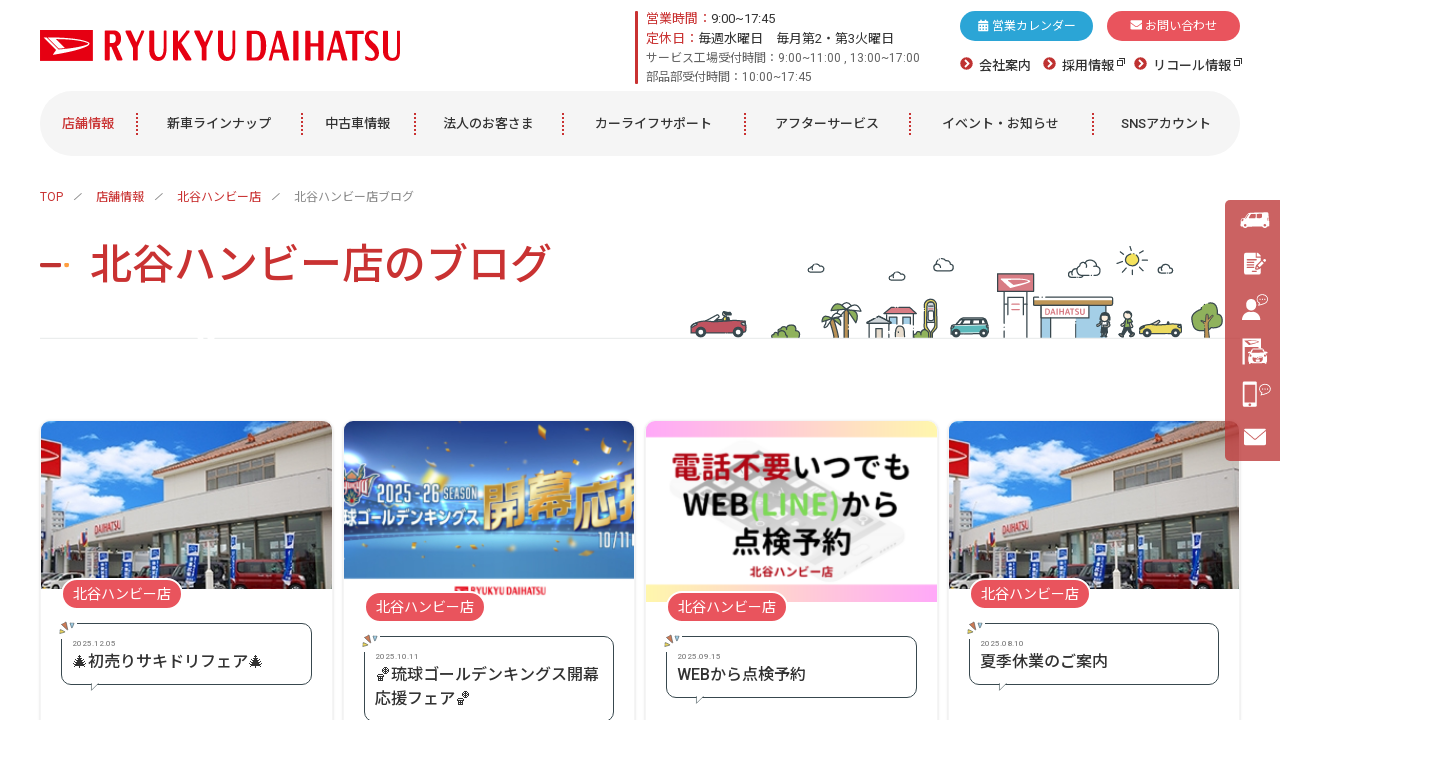

--- FILE ---
content_type: text/html; charset=UTF-8
request_url: https://www.ryukyu-daihatsu.co.jp/shop/hamby/hamby_news/
body_size: 18808
content:
<!DOCTYPE html>
<html lang="ja" prefix="og: http://ogp.me/ns# fb: http://www.facebook.com/2008/fbml">
<head>
    <meta charset="UTF-8">
    <title>北谷ハンビー店ブログ｜琉球ダイハツ販売株式会社</title>
    <meta http-equiv="X-UA-Compatible" content="IE=edge">
        <meta name="keywords" content="琉球ダイハツ,販売店,沖縄,軽自動車,小型乗用車、レンタカー,独自限定車,ムーヴ,ムーブ,タント,イース,タフト,キャンバス,ウェイク,キャスト,トコット,コペン,アトレー,ハイゼット,トール,ブーン,ロッキー,スマアシ,低燃費,エコ,福祉車両">
    <!-- Twitter Cards -->
    <meta name="twitter:card" content="summary_large_image">
    <!-- og -->
    <meta property='og:type' content='article'>
    <meta property='og:title' content='北谷ハンビー店ブログ｜琉球ダイハツ販売株式会社'>
    
    <meta property='og:image' content='<?php echo get_ogimage(get_the_ID()); ?>'>    <meta property="og:url" content="https://www.ryukyu-daihatsu.co.jp/shop/hamby/hamby_news/">    <meta name="viewport" content="width=device-width,initial-scale=1.0,minimum-scale=1.0,maximum-scale=2.0,user-scalable=yes">
    <meta name="format-detection" content="telephone=no">
    <link rel="icon" href="/common/images/share/favicon/favicon.ico">
    <link rel="apple-touch-icon" sizes="180x180" href="/common/images/share/favicon/apple-touch-icon.png">
    <link rel="icon" type="image/png" sizes="32x32" href="/common/images/share/favicon/favicon-32x32.png">
    <link rel="icon" type="image/png" sizes="16x16" href="/common/images/share/favicon/favicon-16x16.png">
    <link rel="manifest" crossorigin="use-credentials" href="/common/images/share/favicon/site.webmanifest">
    <link rel="mask-icon" href="/common/images/share/favicon/safari-pinned-tab.svg" color="#e50012">
    <meta name="msapplication-TileColor" content="#ffffff">
    <meta name="theme-color" content="#ffffff">
    <link rel="stylesheet" href="/common/css/common.min.css?20251007">

    <script src="/common/js/picturefill.min.js"></script>

    <meta name='robots' content='max-image-preview:large' />
	<style>img:is([sizes="auto" i], [sizes^="auto," i]) { contain-intrinsic-size: 3000px 1500px }</style>
	<script id="wpp-js" src="https://www.ryukyu-daihatsu.co.jp/wpdir/wp-content/plugins/wordpress-popular-posts/assets/js/wpp.min.js?ver=7.2.0" data-sampling="0" data-sampling-rate="100" data-api-url="https://www.ryukyu-daihatsu.co.jp/wp-json/wordpress-popular-posts" data-post-id="0" data-token="df33e0f841" data-lang="0" data-debug="0"></script>
<script>
/* <![CDATA[ */
window._wpemojiSettings = {"baseUrl":"https:\/\/s.w.org\/images\/core\/emoji\/15.0.3\/72x72\/","ext":".png","svgUrl":"https:\/\/s.w.org\/images\/core\/emoji\/15.0.3\/svg\/","svgExt":".svg","source":{"concatemoji":"https:\/\/www.ryukyu-daihatsu.co.jp\/wpdir\/wp-includes\/js\/wp-emoji-release.min.js?ver=6.7.1"}};
/*! This file is auto-generated */
!function(i,n){var o,s,e;function c(e){try{var t={supportTests:e,timestamp:(new Date).valueOf()};sessionStorage.setItem(o,JSON.stringify(t))}catch(e){}}function p(e,t,n){e.clearRect(0,0,e.canvas.width,e.canvas.height),e.fillText(t,0,0);var t=new Uint32Array(e.getImageData(0,0,e.canvas.width,e.canvas.height).data),r=(e.clearRect(0,0,e.canvas.width,e.canvas.height),e.fillText(n,0,0),new Uint32Array(e.getImageData(0,0,e.canvas.width,e.canvas.height).data));return t.every(function(e,t){return e===r[t]})}function u(e,t,n){switch(t){case"flag":return n(e,"\ud83c\udff3\ufe0f\u200d\u26a7\ufe0f","\ud83c\udff3\ufe0f\u200b\u26a7\ufe0f")?!1:!n(e,"\ud83c\uddfa\ud83c\uddf3","\ud83c\uddfa\u200b\ud83c\uddf3")&&!n(e,"\ud83c\udff4\udb40\udc67\udb40\udc62\udb40\udc65\udb40\udc6e\udb40\udc67\udb40\udc7f","\ud83c\udff4\u200b\udb40\udc67\u200b\udb40\udc62\u200b\udb40\udc65\u200b\udb40\udc6e\u200b\udb40\udc67\u200b\udb40\udc7f");case"emoji":return!n(e,"\ud83d\udc26\u200d\u2b1b","\ud83d\udc26\u200b\u2b1b")}return!1}function f(e,t,n){var r="undefined"!=typeof WorkerGlobalScope&&self instanceof WorkerGlobalScope?new OffscreenCanvas(300,150):i.createElement("canvas"),a=r.getContext("2d",{willReadFrequently:!0}),o=(a.textBaseline="top",a.font="600 32px Arial",{});return e.forEach(function(e){o[e]=t(a,e,n)}),o}function t(e){var t=i.createElement("script");t.src=e,t.defer=!0,i.head.appendChild(t)}"undefined"!=typeof Promise&&(o="wpEmojiSettingsSupports",s=["flag","emoji"],n.supports={everything:!0,everythingExceptFlag:!0},e=new Promise(function(e){i.addEventListener("DOMContentLoaded",e,{once:!0})}),new Promise(function(t){var n=function(){try{var e=JSON.parse(sessionStorage.getItem(o));if("object"==typeof e&&"number"==typeof e.timestamp&&(new Date).valueOf()<e.timestamp+604800&&"object"==typeof e.supportTests)return e.supportTests}catch(e){}return null}();if(!n){if("undefined"!=typeof Worker&&"undefined"!=typeof OffscreenCanvas&&"undefined"!=typeof URL&&URL.createObjectURL&&"undefined"!=typeof Blob)try{var e="postMessage("+f.toString()+"("+[JSON.stringify(s),u.toString(),p.toString()].join(",")+"));",r=new Blob([e],{type:"text/javascript"}),a=new Worker(URL.createObjectURL(r),{name:"wpTestEmojiSupports"});return void(a.onmessage=function(e){c(n=e.data),a.terminate(),t(n)})}catch(e){}c(n=f(s,u,p))}t(n)}).then(function(e){for(var t in e)n.supports[t]=e[t],n.supports.everything=n.supports.everything&&n.supports[t],"flag"!==t&&(n.supports.everythingExceptFlag=n.supports.everythingExceptFlag&&n.supports[t]);n.supports.everythingExceptFlag=n.supports.everythingExceptFlag&&!n.supports.flag,n.DOMReady=!1,n.readyCallback=function(){n.DOMReady=!0}}).then(function(){return e}).then(function(){var e;n.supports.everything||(n.readyCallback(),(e=n.source||{}).concatemoji?t(e.concatemoji):e.wpemoji&&e.twemoji&&(t(e.twemoji),t(e.wpemoji)))}))}((window,document),window._wpemojiSettings);
/* ]]> */
</script>
<link rel='stylesheet' id='eo-leaflet.js-css' href='https://www.ryukyu-daihatsu.co.jp/wpdir/wp-content/plugins/event-organiser/lib/leaflet/leaflet.min.css?ver=1.4.0' media='all' />
<style id='eo-leaflet.js-inline-css'>
.leaflet-popup-close-button{box-shadow:none!important;}
</style>
<style id='wp-emoji-styles-inline-css'>

	img.wp-smiley, img.emoji {
		display: inline !important;
		border: none !important;
		box-shadow: none !important;
		height: 1em !important;
		width: 1em !important;
		margin: 0 0.07em !important;
		vertical-align: -0.1em !important;
		background: none !important;
		padding: 0 !important;
	}
</style>
<link rel='stylesheet' id='wp-block-library-css' href='https://www.ryukyu-daihatsu.co.jp/wpdir/wp-includes/css/dist/block-library/style.min.css?ver=6.7.1' media='all' />
<style id='classic-theme-styles-inline-css'>
/*! This file is auto-generated */
.wp-block-button__link{color:#fff;background-color:#32373c;border-radius:9999px;box-shadow:none;text-decoration:none;padding:calc(.667em + 2px) calc(1.333em + 2px);font-size:1.125em}.wp-block-file__button{background:#32373c;color:#fff;text-decoration:none}
</style>
<style id='global-styles-inline-css'>
:root{--wp--preset--aspect-ratio--square: 1;--wp--preset--aspect-ratio--4-3: 4/3;--wp--preset--aspect-ratio--3-4: 3/4;--wp--preset--aspect-ratio--3-2: 3/2;--wp--preset--aspect-ratio--2-3: 2/3;--wp--preset--aspect-ratio--16-9: 16/9;--wp--preset--aspect-ratio--9-16: 9/16;--wp--preset--color--black: #000000;--wp--preset--color--cyan-bluish-gray: #abb8c3;--wp--preset--color--white: #ffffff;--wp--preset--color--pale-pink: #f78da7;--wp--preset--color--vivid-red: #cf2e2e;--wp--preset--color--luminous-vivid-orange: #ff6900;--wp--preset--color--luminous-vivid-amber: #fcb900;--wp--preset--color--light-green-cyan: #7bdcb5;--wp--preset--color--vivid-green-cyan: #00d084;--wp--preset--color--pale-cyan-blue: #8ed1fc;--wp--preset--color--vivid-cyan-blue: #0693e3;--wp--preset--color--vivid-purple: #9b51e0;--wp--preset--gradient--vivid-cyan-blue-to-vivid-purple: linear-gradient(135deg,rgba(6,147,227,1) 0%,rgb(155,81,224) 100%);--wp--preset--gradient--light-green-cyan-to-vivid-green-cyan: linear-gradient(135deg,rgb(122,220,180) 0%,rgb(0,208,130) 100%);--wp--preset--gradient--luminous-vivid-amber-to-luminous-vivid-orange: linear-gradient(135deg,rgba(252,185,0,1) 0%,rgba(255,105,0,1) 100%);--wp--preset--gradient--luminous-vivid-orange-to-vivid-red: linear-gradient(135deg,rgba(255,105,0,1) 0%,rgb(207,46,46) 100%);--wp--preset--gradient--very-light-gray-to-cyan-bluish-gray: linear-gradient(135deg,rgb(238,238,238) 0%,rgb(169,184,195) 100%);--wp--preset--gradient--cool-to-warm-spectrum: linear-gradient(135deg,rgb(74,234,220) 0%,rgb(151,120,209) 20%,rgb(207,42,186) 40%,rgb(238,44,130) 60%,rgb(251,105,98) 80%,rgb(254,248,76) 100%);--wp--preset--gradient--blush-light-purple: linear-gradient(135deg,rgb(255,206,236) 0%,rgb(152,150,240) 100%);--wp--preset--gradient--blush-bordeaux: linear-gradient(135deg,rgb(254,205,165) 0%,rgb(254,45,45) 50%,rgb(107,0,62) 100%);--wp--preset--gradient--luminous-dusk: linear-gradient(135deg,rgb(255,203,112) 0%,rgb(199,81,192) 50%,rgb(65,88,208) 100%);--wp--preset--gradient--pale-ocean: linear-gradient(135deg,rgb(255,245,203) 0%,rgb(182,227,212) 50%,rgb(51,167,181) 100%);--wp--preset--gradient--electric-grass: linear-gradient(135deg,rgb(202,248,128) 0%,rgb(113,206,126) 100%);--wp--preset--gradient--midnight: linear-gradient(135deg,rgb(2,3,129) 0%,rgb(40,116,252) 100%);--wp--preset--font-size--small: 13px;--wp--preset--font-size--medium: 20px;--wp--preset--font-size--large: 36px;--wp--preset--font-size--x-large: 42px;--wp--preset--spacing--20: 0.44rem;--wp--preset--spacing--30: 0.67rem;--wp--preset--spacing--40: 1rem;--wp--preset--spacing--50: 1.5rem;--wp--preset--spacing--60: 2.25rem;--wp--preset--spacing--70: 3.38rem;--wp--preset--spacing--80: 5.06rem;--wp--preset--shadow--natural: 6px 6px 9px rgba(0, 0, 0, 0.2);--wp--preset--shadow--deep: 12px 12px 50px rgba(0, 0, 0, 0.4);--wp--preset--shadow--sharp: 6px 6px 0px rgba(0, 0, 0, 0.2);--wp--preset--shadow--outlined: 6px 6px 0px -3px rgba(255, 255, 255, 1), 6px 6px rgba(0, 0, 0, 1);--wp--preset--shadow--crisp: 6px 6px 0px rgba(0, 0, 0, 1);}:where(.is-layout-flex){gap: 0.5em;}:where(.is-layout-grid){gap: 0.5em;}body .is-layout-flex{display: flex;}.is-layout-flex{flex-wrap: wrap;align-items: center;}.is-layout-flex > :is(*, div){margin: 0;}body .is-layout-grid{display: grid;}.is-layout-grid > :is(*, div){margin: 0;}:where(.wp-block-columns.is-layout-flex){gap: 2em;}:where(.wp-block-columns.is-layout-grid){gap: 2em;}:where(.wp-block-post-template.is-layout-flex){gap: 1.25em;}:where(.wp-block-post-template.is-layout-grid){gap: 1.25em;}.has-black-color{color: var(--wp--preset--color--black) !important;}.has-cyan-bluish-gray-color{color: var(--wp--preset--color--cyan-bluish-gray) !important;}.has-white-color{color: var(--wp--preset--color--white) !important;}.has-pale-pink-color{color: var(--wp--preset--color--pale-pink) !important;}.has-vivid-red-color{color: var(--wp--preset--color--vivid-red) !important;}.has-luminous-vivid-orange-color{color: var(--wp--preset--color--luminous-vivid-orange) !important;}.has-luminous-vivid-amber-color{color: var(--wp--preset--color--luminous-vivid-amber) !important;}.has-light-green-cyan-color{color: var(--wp--preset--color--light-green-cyan) !important;}.has-vivid-green-cyan-color{color: var(--wp--preset--color--vivid-green-cyan) !important;}.has-pale-cyan-blue-color{color: var(--wp--preset--color--pale-cyan-blue) !important;}.has-vivid-cyan-blue-color{color: var(--wp--preset--color--vivid-cyan-blue) !important;}.has-vivid-purple-color{color: var(--wp--preset--color--vivid-purple) !important;}.has-black-background-color{background-color: var(--wp--preset--color--black) !important;}.has-cyan-bluish-gray-background-color{background-color: var(--wp--preset--color--cyan-bluish-gray) !important;}.has-white-background-color{background-color: var(--wp--preset--color--white) !important;}.has-pale-pink-background-color{background-color: var(--wp--preset--color--pale-pink) !important;}.has-vivid-red-background-color{background-color: var(--wp--preset--color--vivid-red) !important;}.has-luminous-vivid-orange-background-color{background-color: var(--wp--preset--color--luminous-vivid-orange) !important;}.has-luminous-vivid-amber-background-color{background-color: var(--wp--preset--color--luminous-vivid-amber) !important;}.has-light-green-cyan-background-color{background-color: var(--wp--preset--color--light-green-cyan) !important;}.has-vivid-green-cyan-background-color{background-color: var(--wp--preset--color--vivid-green-cyan) !important;}.has-pale-cyan-blue-background-color{background-color: var(--wp--preset--color--pale-cyan-blue) !important;}.has-vivid-cyan-blue-background-color{background-color: var(--wp--preset--color--vivid-cyan-blue) !important;}.has-vivid-purple-background-color{background-color: var(--wp--preset--color--vivid-purple) !important;}.has-black-border-color{border-color: var(--wp--preset--color--black) !important;}.has-cyan-bluish-gray-border-color{border-color: var(--wp--preset--color--cyan-bluish-gray) !important;}.has-white-border-color{border-color: var(--wp--preset--color--white) !important;}.has-pale-pink-border-color{border-color: var(--wp--preset--color--pale-pink) !important;}.has-vivid-red-border-color{border-color: var(--wp--preset--color--vivid-red) !important;}.has-luminous-vivid-orange-border-color{border-color: var(--wp--preset--color--luminous-vivid-orange) !important;}.has-luminous-vivid-amber-border-color{border-color: var(--wp--preset--color--luminous-vivid-amber) !important;}.has-light-green-cyan-border-color{border-color: var(--wp--preset--color--light-green-cyan) !important;}.has-vivid-green-cyan-border-color{border-color: var(--wp--preset--color--vivid-green-cyan) !important;}.has-pale-cyan-blue-border-color{border-color: var(--wp--preset--color--pale-cyan-blue) !important;}.has-vivid-cyan-blue-border-color{border-color: var(--wp--preset--color--vivid-cyan-blue) !important;}.has-vivid-purple-border-color{border-color: var(--wp--preset--color--vivid-purple) !important;}.has-vivid-cyan-blue-to-vivid-purple-gradient-background{background: var(--wp--preset--gradient--vivid-cyan-blue-to-vivid-purple) !important;}.has-light-green-cyan-to-vivid-green-cyan-gradient-background{background: var(--wp--preset--gradient--light-green-cyan-to-vivid-green-cyan) !important;}.has-luminous-vivid-amber-to-luminous-vivid-orange-gradient-background{background: var(--wp--preset--gradient--luminous-vivid-amber-to-luminous-vivid-orange) !important;}.has-luminous-vivid-orange-to-vivid-red-gradient-background{background: var(--wp--preset--gradient--luminous-vivid-orange-to-vivid-red) !important;}.has-very-light-gray-to-cyan-bluish-gray-gradient-background{background: var(--wp--preset--gradient--very-light-gray-to-cyan-bluish-gray) !important;}.has-cool-to-warm-spectrum-gradient-background{background: var(--wp--preset--gradient--cool-to-warm-spectrum) !important;}.has-blush-light-purple-gradient-background{background: var(--wp--preset--gradient--blush-light-purple) !important;}.has-blush-bordeaux-gradient-background{background: var(--wp--preset--gradient--blush-bordeaux) !important;}.has-luminous-dusk-gradient-background{background: var(--wp--preset--gradient--luminous-dusk) !important;}.has-pale-ocean-gradient-background{background: var(--wp--preset--gradient--pale-ocean) !important;}.has-electric-grass-gradient-background{background: var(--wp--preset--gradient--electric-grass) !important;}.has-midnight-gradient-background{background: var(--wp--preset--gradient--midnight) !important;}.has-small-font-size{font-size: var(--wp--preset--font-size--small) !important;}.has-medium-font-size{font-size: var(--wp--preset--font-size--medium) !important;}.has-large-font-size{font-size: var(--wp--preset--font-size--large) !important;}.has-x-large-font-size{font-size: var(--wp--preset--font-size--x-large) !important;}
:where(.wp-block-post-template.is-layout-flex){gap: 1.25em;}:where(.wp-block-post-template.is-layout-grid){gap: 1.25em;}
:where(.wp-block-columns.is-layout-flex){gap: 2em;}:where(.wp-block-columns.is-layout-grid){gap: 2em;}
:root :where(.wp-block-pullquote){font-size: 1.5em;line-height: 1.6;}
</style>
<link rel='stylesheet' id='wordpress-popular-posts-css-css' href='https://www.ryukyu-daihatsu.co.jp/wpdir/wp-content/plugins/wordpress-popular-posts/assets/css/wpp.css?ver=7.2.0' media='all' />
<link rel='stylesheet' id='wp-pagenavi-css' href='https://www.ryukyu-daihatsu.co.jp/wpdir/wp-content/plugins/wp-pagenavi/pagenavi-css.css?ver=2.70' media='all' />
<script src="https://www.ryukyu-daihatsu.co.jp/common/js/jquery-2.1.1.min.js?ver=1.0" id="jquery-js"></script>
<script src="https://www.ryukyu-daihatsu.co.jp/common/js/welcome_store.min.js?ver=1.0" id="page-welcomestore-js"></script>
            <style id="wpp-loading-animation-styles">@-webkit-keyframes bgslide{from{background-position-x:0}to{background-position-x:-200%}}@keyframes bgslide{from{background-position-x:0}to{background-position-x:-200%}}.wpp-widget-block-placeholder,.wpp-shortcode-placeholder{margin:0 auto;width:60px;height:3px;background:#dd3737;background:linear-gradient(90deg,#dd3737 0%,#571313 10%,#dd3737 100%);background-size:200% auto;border-radius:3px;-webkit-animation:bgslide 1s infinite linear;animation:bgslide 1s infinite linear}</style>
            <style>.recentcomments a{display:inline !important;padding:0 !important;margin:0 !important;}</style>
    
    <script>
        window.WebFontConfig = {
            google: { families: ['Roboto:400,500','Noto+Sans+JP:400,500,700&display=swap&subset=japanese']},
            active: function() {
                sessionStorage.fonts = true;
            }
        };

        (function() {
            var wf = document.createElement('script');
            wf.src = 'https://ajax.googleapis.com/ajax/libs/webfont/1.6.26/webfont.js';
            wf.type = 'text/javascript';
            wf.async = 'true';
            var s = document.getElementsByTagName('script')[0];
            s.parentNode.insertBefore(wf, s);
        })();
    </script>
    <!-- Google Tag Manager -->
    <script>(function(w,d,s,l,i){w[l]=w[l]||[];w[l].push({'gtm.start':
    new Date().getTime(),event:'gtm.js'});var f=d.getElementsByTagName(s)[0],
    j=d.createElement(s),dl=l!='dataLayer'?'&l='+l:'';j.async=true;j.src=
    'https://www.googletagmanager.com/gtm.js?id='+i+dl;f.parentNode.insertBefore(j,f);
    })(window,document,'script','dataLayer','GTM-5M3VKTN');</script>

    <script>(function(w,d,s,l,i){w[l]=w[l]||[];w[l].push({'gtm.start':
            new Date().getTime(),event:'gtm.js'});var f=d.getElementsByTagName(s)[0],
            j=d.createElement(s),dl=l!='dataLayer'?'&l='+l:'';j.async=true;j.src=
            'https://www.googletagmanager.com/gtm.js?id='+i+dl;f.parentNode.insertBefore(j,f);
        })(window,document,'script','dataLayer','GTM-54FQRST');</script>
    <!-- End Google Tag Manager -->

    <!-- Google tag (gtag.js) -->
    <script async src="https://www.googletagmanager.com/gtag/js?id=G-JFHMET5WVF"></script>
    <script>
    window.dataLayer = window.dataLayer || [];
    function gtag(){dataLayer.push(arguments);}
    gtag('js', new Date());

    gtag('config', 'G-JFHMET5WVF', {
    send_page_view: false
    });
    gtag('config', 'UA-51271980-1', { 'send_page_view': false });

    </script>

    <!-- Google tag (gtag.js) -->
    <script async src="https://www.googletagmanager.com/gtag/js?id=AW-10796852943"></script>
    <script>
    window.dataLayer = window.dataLayer || [];
    function gtag(){dataLayer.push(arguments);}
    gtag('js', new Date());

    gtag('config', 'AW-10796852943');
    </script>

    <!-- GSEM -->
    <!-- Global site tag (gtag.js) - Google Ads: 356644627 -->
    <script async src="https://www.googletagmanager.com/gtag/js?id=AW-356644627"></script>
    <script>
    window.dataLayer = window.dataLayer || [];
    function gtag(){dataLayer.push(arguments);}
    gtag('js', new Date());

    gtag('config', 'AW-356644627');
    </script>

    <!-- GDN -->
    <!-- Global site tag (gtag.js) - Google Ads: 356640116 -->
    <script async src="https://www.googletagmanager.com/gtag/js?id=AW-356640116"></script>
    <script>
    window.dataLayer = window.dataLayer || [];
    function gtag(){dataLayer.push(arguments);}
    gtag('js', new Date());

    gtag('config', 'AW-356640116');
    </script>

    <!-- YSEM -->
    <script async src="https://s.yimg.jp/images/listing/tool/cv/ytag.js"></script>
    <script>
        window.yjDataLayer = window.yjDataLayer || [];
        function ytag() { yjDataLayer.push(arguments); }
        ytag({"type":"ycl_cookie", "config":{"ycl_use_non_cookie_storage":true}});
    </script>

    <!-- Facebook Pixel Code -->
    <script>
    !function(f,b,e,v,n,t,s)
    {if(f.fbq)return;n=f.fbq=function(){n.callMethod?
    n.callMethod.apply(n,arguments):n.queue.push(arguments)};
    if(!f._fbq)f._fbq=n;n.push=n;n.loaded=!0;n.version='2.0';
    n.queue=[];t=b.createElement(e);t.async=!0;
    t.src=v;s=b.getElementsByTagName(e)[0];
    s.parentNode.insertBefore(t,s)}(window, document,'script',
    'https://connect.facebook.net/en_US/fbevents.js');
    fbq('init', '2868806073436376');
    fbq('track', 'PageView');
    </script>
    <noscript><img height="1" width="1" style="display:none"
    src="https://www.facebook.com/tr?id=2868806073436376&ev=PageView&noscript=1"
    /></noscript>
    <!-- End Facebook Pixel Code -->

    <!-- MicroAds -->
    <script>
    (function(w,d,j){var t='microAdUniverseTracker';w[t]=w[t]||{};w[t].track=w[t].track||function(){
    (w[t].queue=w[t].queue||[]).push(arguments)};var s=d.createElement('script');s.async=true;s.src=j;
    var fs=d.getElementsByTagName('script')[0];fs.parentNode.insertBefore(s,fs)})
    (window,document,'https://cdn.microad.jp/js/track.js');
    microAdUniverseTracker.track({
        "service_id": 6015
    });
    </script>

</head>


<body class="is-pc is-archive-hamby_news ">

<!-- Google Tag Manager (noscript) -->
<noscript><iframe src="https://www.googletagmanager.com/ns.html?id=GTM-54FQRST"
                  height="0" width="0" style="display:none;visibility:hidden"></iframe></noscript>
<!-- End Google Tag Manager (noscript) -->

<header class="l-site-header" id="header">
<div  class="l-header">
    <div class="wrap-content">
        <div class="l-header-top">
            <div class="l-logo">                <a href="/">
                    <img src="/common/images/share/logo_ryukyudaihatsu.svg" alt="琉球ダイハツ販売">
                </a>
            </div>            <div class="l-nav-right-wrap">
                <dl class="l-nav-opening_hours">
                   <div class="l-nav-opening_hours-item">
                       <dt class="l-nav-opening_hours-title">営業時間：</dt>
                       <dd class="l-nav-opening_hours-detail">9:00~17:45</dd>
                   </div>
                   <div class="l-nav-opening_hours-item">
                       <dt class="l-nav-opening_hours-title">定休日：</dt>
                       <dd class="l-nav-opening_hours-detail">毎週水曜日　毎月第2・第3火曜日</dd>
                   </div>
                   <div class="l-nav-opening_hours-item">
                       <dt class="l-nav-opening_hours-title-sub">サービス工場受付時間：</dt>
                       <dd class="l-nav-opening_hours-detail-sub">9:00~11:00 , 13:00~17:00</dd>
                   </div>
                   <div class="l-nav-opening_hours-item">
                       <dt class="l-nav-opening_hours-title-sub">部品部受付時間：</dt>
                       <dd class="l-nav-opening_hours-detail-sub">10:00~17:45</dd>
                   </div>
                </dl>
                <ul class="l-nav-mini">
                    <li class="l-nav-mini-item mb-10 w-50per pr-7">
                        <a data-remodal-target="calendar" href="javascript:void(0)" class="l-nav-mini-button button-color-blue">
                            <em class="icon-left no-move icon-calendar"></em>
                            営業カレンダー
                        </a>
                    </li>
                    <li class="l-nav-mini-item mb-10 w-50per pl-7">
                        <a href="/contact/" class="l-nav-mini-button button-color-red">
                            <em class="icon-left no-move icon-envelope"></em>
                            お問い合わせ
                        </a>
                    </li>
                    <li class="l-nav-mini-item">
                        <a href="/company/" class="l-nav-mini-link">
                            <em class="l-nav-mini-icon icon-chevron-circle-right"></em>
                            会社案内
                        </a>
                    </li>
                    <li class="l-nav-mini-item">
                        <a href="/recruit/" target="_blank" class="l-nav-mini-link">
                            <em class="l-nav-mini-icon icon-chevron-circle-right"></em>
                            採用情報
                            <em class="l-outlink icon-outlink"></em>
                        </a>
                    </li>
                    <li class="l-nav-mini-item">
                        <a href="http://www.daihatsu.co.jp/info/recall/index.htm" target="_blank" class="l-nav-mini-link">
                            <em class="l-nav-mini-icon icon-chevron-circle-right"></em>
                            リコール情報
                            <em class="l-outlink icon-outlink"></em>
                        </a>
                    </li>
                </ul>
            </div>
            <a href="#" class="l-mobile-menu js-mobile-menu">
                <span class="l-hamburger l-hamburger-1"></span>
                <span class="l-hamburger l-hamburger-2"></span>
                <span class="l-hamburger l-hamburger-3"></span>
            </a>
        </div>
        <div class="l-header-main">
            <div class="l-header-bar">
                <div class="l-header-nav-wrap">
                    <div class="l-header-top-sp">
                        <div class="l-header-top-button-wrap">
                            <a data-remodal-target="calendar" href="javascript:void(0)" class="l-header-top-button l-header-top-button-blue"><em class="l-header-top-button-icon icon-calendar"></em>営業カレンダー</a>
                            <a href="/contact/" class="l-header-top-button l-header-top-button-red"><em class="l-header-top-button-icon icon-envelope"></em>お問い合わせ</a>
                        </div>

                        <div class="l-header-top-extra">
                            <dl class="l-nav-opening_hours">
                                <div class="l-nav-opening_hours-item">
                                    <dt class="l-nav-opening_hours-title">営業時間：</dt>
                                    <dd class="l-nav-opening_hours-detail">9:00~17:45</dd>
                                </div>
                                <div class="l-nav-opening_hours-item">
                                    <dt class="l-nav-opening_hours-title">定休日：</dt>
                                    <dd class="l-nav-opening_hours-detail">毎週水曜日　毎月第2・第3火曜日</dd>
                                </div>
                                <div class="l-nav-opening_hours-item">
                                    <dt class="l-nav-opening_hours-title-sub">サービス工場受付時間：</dt>
                                    <dd class="l-nav-opening_hours-detail-sub">9:00~11:00 , 13:00~17:00</dd>
                                </div>
                                <div class="l-nav-opening_hours-item">
                                    <dt class="l-nav-opening_hours-title-sub">部品部受付時間：</dt>
                                    <dd class="l-nav-opening_hours-detail-sub">10:00~17:45</dd>
                                </div>
                            </dl>
                        </div>
                    </div>
                    <ul class="l-header-nav">
                        <li class="l-header-nav-item">
                            <a href="/shop/" class="active l-header-nav-link l-header-nav-has-sub js-nav-has-sub">
                                店舗情報
                                <em class="l-header-nav-icon icon-collapse"></em>
                            </a>
                            <div class="l-header-nav-sub-wrap">
                                                                <ul class="l-header-nav-sub">
                                    <li class="l-header-nav-sub-item l-header-nav-sub-item-full">
                                        <a class="l-header-nav-sub-link" href="/shop/">店舗情報TOPへ</a>
                                    </li>
                                                                            <li class="l-header-nav-sub-item">
                                            <a class="l-header-nav-sub-link" href="/shop/honten/">本店</a>
                                        </li>
                                                                            <li class="l-header-nav-sub-item">
                                            <a class="l-header-nav-sub-link" href="/shop/u-car_urasoe/">U-CAR 浦添</a>
                                        </li>
                                                                            <li class="l-header-nav-sub-item">
                                            <a class="l-header-nav-sub-link" href="/shop/nago/">名護店</a>
                                        </li>
                                                                            <li class="l-header-nav-sub-item">
                                            <a class="l-header-nav-sub-link" href="/shop/chubu_uruma/">中部うるま店</a>
                                        </li>
                                                                            <li class="l-header-nav-sub-item">
                                            <a class="l-header-nav-sub-link" href="/shop/chubu/">中部店</a>
                                        </li>
                                                                            <li class="l-header-nav-sub-item">
                                            <a class="l-header-nav-sub-link" href="/shop/hamby/">北谷ハンビー店</a>
                                        </li>
                                                                            <li class="l-header-nav-sub-item">
                                            <a class="l-header-nav-sub-link" href="/shop/u-car_hamby/">U-CAR 北谷ハンビー</a>
                                        </li>
                                                                            <li class="l-header-nav-sub-item">
                                            <a class="l-header-nav-sub-link" href="/shop/agarihama/">東浜店</a>
                                        </li>
                                                                            <li class="l-header-nav-sub-item">
                                            <a class="l-header-nav-sub-link" href="/shop/yonabaru/">与那原店</a>
                                        </li>
                                                                            <li class="l-header-nav-sub-item">
                                            <a class="l-header-nav-sub-link" href="/shop/toyosaki/">豊崎店</a>
                                        </li>
                                                                            <li class="l-header-nav-sub-item">
                                            <a class="l-header-nav-sub-link" href="/shop/cyukosyapark/">安心中古車パーク中部店</a>
                                        </li>
                                                                            <li class="l-header-nav-sub-item">
                                            <a class="l-header-nav-sub-link" href="/shop/anshincyukosyapark-nago/">安心中古車パーク名護店</a>
                                        </li>
                                                                            <li class="l-header-nav-sub-item">
                                            <a class="l-header-nav-sub-link" href="/shop/anshincyukosyapark-toyosaki/">安心中古車パーク豊崎店</a>
                                        </li>
                                                                    </ul>
                            </div>
                        </li>
                        <li class="l-header-nav-item">
                            <a href="/car_lineup/" class="l-header-nav-link l-header-nav-has-sub js-nav-has-sub">
                                新車ラインナップ
                                <em class="l-header-nav-icon icon-collapse"></em>
                            </a>
                            <div class="l-header-nav-sub-wrap">
                                                                    <ul class="l-header-nav-sub">
                                        <li class="l-header-nav-sub-item l-header-nav-sub-item-full">
                                            <a class="l-header-nav-sub-link" href="/car_lineup/">新車ラインナップTOPへ</a>
                                        </li>
                                                                                    <li class="l-header-nav-sub-item l-header-nav-sub-item-full mt-15 mb-10">
                                                <p>軽自動車</p>
                                            </li>
                                                                                            <li class="l-header-nav-sub-item">
                                                    <a class="l-header-nav-sub-link"
                                                       href="https://www.daihatsu.co.jp/lineup/move/">
                                                        ムーヴ                                                    </a>
                                                </li>
                                                                                            <li class="l-header-nav-sub-item">
                                                    <a class="l-header-nav-sub-link"
                                                       href="https://www.daihatsu.co.jp/lineup/tanto_funcross/">
                                                        タントファンクロス                                                    </a>
                                                </li>
                                                                                            <li class="l-header-nav-sub-item">
                                                    <a class="l-header-nav-sub-link"
                                                       href="https://www.daihatsu.co.jp/lineup/tanto/">
                                                        タント                                                    </a>
                                                </li>
                                                                                            <li class="l-header-nav-sub-item">
                                                    <a class="l-header-nav-sub-link"
                                                       href="https://www.daihatsu.co.jp/lineup/move_canbus/">
                                                        ムーヴキャンバス                                                    </a>
                                                </li>
                                                                                            <li class="l-header-nav-sub-item">
                                                    <a class="l-header-nav-sub-link"
                                                       href="https://www.daihatsu.co.jp/lineup/taft/">
                                                        タフト                                                    </a>
                                                </li>
                                                                                            <li class="l-header-nav-sub-item">
                                                    <a class="l-header-nav-sub-link"
                                                       href="https://www.daihatsu.co.jp/lineup/mira_e-s/">
                                                        ミラ イース                                                    </a>
                                                </li>
                                                                                            <li class="l-header-nav-sub-item">
                                                    <a class="l-header-nav-sub-link"
                                                       href="https://www.daihatsu.co.jp/lineup/copen/">
                                                        コペン                                                    </a>
                                                </li>
                                                                                        <li class="l-header-nav-sub-item l-header-nav-sub-item-full mt-15 mb-10">
                                                <p>5人乗り乗用車</p>
                                            </li>
                                                                                            <li class="l-header-nav-sub-item">
                                                    <a class="l-header-nav-sub-link"
                                                       href="https://www.daihatsu.co.jp/lineup/thor/">
                                                        トール                                                    </a>
                                                </li>
                                                                                            <li class="l-header-nav-sub-item">
                                                    <a class="l-header-nav-sub-link"
                                                       href="https://www.daihatsu.co.jp/lineup/rocky/">
                                                        ロッキー                                                    </a>
                                                </li>
                                                                                        <li class="l-header-nav-sub-item l-header-nav-sub-item-full mt-15 mb-10">
                                                <p>貨物・福祉車両</p>
                                            </li>
                                                                                            <li class="l-header-nav-sub-item">
                                                    <a class="l-header-nav-sub-link"
                                                       href="https://www.ryukyu-daihatsu.co.jp/car_lineup/?car_cat=welfere">
                                                        貨物・福祉車両など                                                    </a>
                                                </li>
                                                                                </ul>
                                                            </div>
                        </li>
                        <li class="l-header-nav-item">
                            <a href="/used_car/" class="l-header-nav-link l-header-nav-has-sub js-nav-has-sub">
                                中古車情報
                                <em class="l-header-nav-icon icon-collapse"></em>
                            </a>
                            <div class="l-header-nav-sub-wrap">
                                <ul class="l-header-nav-sub">
                                    <li class="l-header-nav-sub-item l-header-nav-sub-item-full"><a class="l-header-nav-sub-link" href="/used_car/">中古車情報TOPへ</a></li>
                                    <li class="l-header-nav-sub-item"><a class="l-header-nav-sub-link" href="/anshincyukosyapark/">安心中古車パーク</a></li>
                                </ul>
                            </div>
                        </li>
                        <li class="l-header-nav-item"><a href="/fleet/" class="l-header-nav-link">法人のお客さま<em class="l-header-nav-icon icon-chevron-right"></em></a></li>
                        <li class="l-header-nav-item">
                            <a href="/carlife_support/" class="l-header-nav-link l-header-nav-has-sub js-nav-has-sub">
                                カーライフサポート
                                <em class="l-header-nav-icon icon-collapse"></em>
                            </a>
                            <div class="l-header-nav-sub-wrap">
                                <ul class="l-header-nav-sub">
                                    <li class="l-header-nav-sub-item l-header-nav-sub-item-full"><a class="l-header-nav-sub-link" href="/carlife_support/">カーライフサポートTOPへ</a></li>
                                    <li class="l-header-nav-sub-item"><a class="l-header-nav-sub-link" href="https://www.ryukyu-daihatsu.co.jp/carlife_support/wankre/">琉球ダイハツ　安心クレジット</a></li><li class="l-header-nav-sub-item"><a class="l-header-nav-sub-link" href="https://www.ryukyu-daihatsu.co.jp/carlife_support/sumapake/">スマパケ</a></li><li class="l-header-nav-sub-item"><a class="l-header-nav-sub-link" href="https://www.ryukyu-daihatsu.co.jp/carlife_support/bodycoating/">ボディーコート</a></li><li class="l-header-nav-sub-item"><a class="l-header-nav-sub-link" href="https://www.ryukyu-daihatsu.co.jp/carlife_support/friendship/">福祉車両情報</a></li><li class="l-header-nav-sub-item"><a class="l-header-nav-sub-link" href="https://www.ryukyu-daihatsu.co.jp/carlife_support/ownership/">所有権解除について</a></li>                                    <!-- <li class="l-header-nav-sub-item"><a class="l-header-nav-sub-link" href="/welcomestore/online_meeting/">オンライン商談</a></li> -->
                                </ul>
                            </div>
                        </li>
                        <li class="l-header-nav-item">
                            <a href="/after_service/" class="l-header-nav-link l-header-nav-has-sub js-nav-has-sub">
                                アフターサービス
                                <em class="l-header-nav-icon icon-collapse"></em>
                            </a>
                            <div class="l-header-nav-sub-wrap">
                                <ul class="l-header-nav-sub">
                                    <li class="l-header-nav-sub-item l-header-nav-sub-item-full"><a class="l-header-nav-sub-link" href="/after_service/">アフターサービスTOPへ</a></li>
                                    <li class="l-header-nav-sub-item"><a class="l-header-nav-sub-link" href="https://www.ryukyu-daihatsu.co.jp/after_service/syaken/">車検</a></li><li class="l-header-nav-sub-item"><a class="l-header-nav-sub-link" href="https://www.ryukyu-daihatsu.co.jp/after_service/tenken/">定期点検</a></li><li class="l-header-nav-sub-item"><a class="l-header-nav-sub-link" href="https://www.ryukyu-daihatsu.co.jp/after_service/pac/">ワンダフルパスポート</a></li><li class="l-header-nav-sub-item"><a class="l-header-nav-sub-link" href="https://www.ryukyu-daihatsu.co.jp/after_service/maintenance/">メンテナンス</a></li><li class="l-header-nav-sub-item"><a class="l-header-nav-sub-link" href="https://www.ryukyu-daihatsu.co.jp/after_service/goods/">おすすめ商品</a></li><li class="l-header-nav-sub-item"><a class="l-header-nav-sub-link" href="https://www.ryukyu-daihatsu.co.jp/after_service/bankin/">鈑金・塗装修理</a></li><li class="l-header-nav-sub-item"><a class="l-header-nav-sub-link" href="https://www.ryukyu-daihatsu.co.jp/after_service/suguraku/">すぐらくピット</a></li>                                </ul>
                            </div>
                        </li>
                        <li class="l-header-nav-item"><a href="/news/" class="l-header-nav-link">イベント・お知らせ<em class="l-header-nav-icon icon-chevron-right"></em></a></li>
                        <li class="l-header-nav-item">
                            <a href="/socialmedia_account/" class="l-header-nav-link l-header-nav-has-sub js-nav-has-sub">
                                SNSアカウント
                                <em class="l-header-nav-icon icon-collapse"></em>
                            </a>
                            <div class="l-header-nav-sub-wrap">
                                <ul class="l-header-nav-sub">
                                    <li class="l-header-nav-sub-item l-header-nav-sub-item-full"><a class="l-header-nav-sub-link" href="/socialmedia_account/">SNSアカウントTOPへ</a></li>
                                    <li class="l-header-nav-sub-item"><a class="l-header-nav-sub-link" href="https://www.facebook.com/ryukyudaihatsu/" target="_blank">Facebook</a></li>
                                    <li class="l-header-nav-sub-item"><a class="l-header-nav-sub-link" href="https://www.instagram.com/ryukyu_daihatsu_insta/" target="_blank">Instagram</a></li>
                                    <li class="l-header-nav-sub-item"><a class="l-header-nav-sub-link" href="https://www.youtube.com/channel/UCCtcgByxdVGBadeBnszNX3Q/videos" target="_blank">Youtube</a></li>
                                </ul>
                            </div>
                        </li>
                    </ul>
                    <ul class="l-nav-mini">
                        <li class="l-nav-mini-item">
                            <a href="/company/" class="l-nav-mini-link">
                                <em class="l-nav-mini-icon icon-chevron-circle-right"></em>
                                会社案内
                            </a>
                        </li>
                        <li class="l-nav-mini-item">
                            <a href="/recruit/" target="_blank" class="l-nav-mini-link">
                                <em class="l-nav-mini-icon icon-chevron-circle-right"></em>
                                採用情報
                                <em class="l-outlink icon-outlink"></em>
                            </a>
                        </li>
                        <li class="l-nav-mini-item">
                            <a href="https://www.daihatsu.co.jp/info/recall/" class="l-nav-mini-link">
                                <em class="l-nav-mini-icon icon-chevron-circle-right"></em>
                                リコール情報
                                <em class="l-outlink icon-outlink"></em>
                            </a>
                        </li>
                    </ul>
                    <div class="l-globalNav">
                        <div class="l-globalNav-inner">
                            <div class="l-globalNav-items">
                                                                <div class="l-globalNav-item">
                                    <ul class="l-globalNav-list">
                                        <li class="l-globalNav-item-list">
                                            <a href="/shop/" class="l-globalNav-link l-globalNav-link-top"><em class="l-globalNav-icon icon-title"></em>店舗情報TOPへ</a>
                                            <div class="l-globalNav-img">
                                                <img class="maw-100per" src="/common/images/share/drawer_menu_shop.svg" alt="店舗情報イラスト">
                                            </div>
                                        </li> <!-- //END GLOBAL ITEM -->
                                        <li class="l-globalNav-sub-wrap">
                                            <ul class="l-globalNav-sub-list">
                                                                                                <li class="l-globalNav-sub-item">
                                                    <a href="/shop/honten/" class="l-globalNav-link">
                                                        <em class="l-globalNav-icon icon-title"></em>本店 
                                                    </a>
                                                </li>
                                                                                                <li class="l-globalNav-sub-item">
                                                    <a href="/shop/u-car_urasoe/" class="l-globalNav-link">
                                                        <em class="l-globalNav-icon icon-title"></em>U-CAR 浦添 
                                                    </a>
                                                </li>
                                                                                                <li class="l-globalNav-sub-item">
                                                    <a href="/shop/nago/" class="l-globalNav-link">
                                                        <em class="l-globalNav-icon icon-title"></em>名護店 
                                                    </a>
                                                </li>
                                                                                                <li class="l-globalNav-sub-item">
                                                    <a href="/shop/chubu_uruma/" class="l-globalNav-link">
                                                        <em class="l-globalNav-icon icon-title"></em>中部うるま店 
                                                    </a>
                                                </li>
                                                                                                <li class="l-globalNav-sub-item">
                                                    <a href="/shop/chubu/" class="l-globalNav-link">
                                                        <em class="l-globalNav-icon icon-title"></em>中部店 
                                                    </a>
                                                </li>
                                                                                                <li class="l-globalNav-sub-item">
                                                    <a href="/shop/hamby/" class="l-globalNav-link">
                                                        <em class="l-globalNav-icon icon-title"></em>北谷ハンビー店 
                                                    </a>
                                                </li>
                                                                                                <li class="l-globalNav-sub-item">
                                                    <a href="/shop/u-car_hamby/" class="l-globalNav-link">
                                                        <em class="l-globalNav-icon icon-title"></em>U-CAR 北谷ハンビー 
                                                    </a>
                                                </li>
                                                                                                <li class="l-globalNav-sub-item">
                                                    <a href="/shop/agarihama/" class="l-globalNav-link">
                                                        <em class="l-globalNav-icon icon-title"></em>東浜店 
                                                    </a>
                                                </li>
                                                                                                <li class="l-globalNav-sub-item">
                                                    <a href="/shop/yonabaru/" class="l-globalNav-link">
                                                        <em class="l-globalNav-icon icon-title"></em>与那原店 
                                                    </a>
                                                </li>
                                                                                                <li class="l-globalNav-sub-item">
                                                    <a href="/shop/toyosaki/" class="l-globalNav-link">
                                                        <em class="l-globalNav-icon icon-title"></em>豊崎店 
                                                    </a>
                                                </li>
                                                                                                <li class="l-globalNav-sub-item">
                                                    <a href="/shop/cyukosyapark/" class="l-globalNav-link">
                                                        <em class="l-globalNav-icon icon-title"></em>安心中古車パーク中部店 
                                                    </a>
                                                </li>
                                                                                                <li class="l-globalNav-sub-item">
                                                    <a href="/shop/anshincyukosyapark-nago/" class="l-globalNav-link">
                                                        <em class="l-globalNav-icon icon-title"></em>安心中古車パーク名護店 
                                                    </a>
                                                </li>
                                                                                                <li class="l-globalNav-sub-item">
                                                    <a href="/shop/anshincyukosyapark-toyosaki/" class="l-globalNav-link">
                                                        <em class="l-globalNav-icon icon-title"></em>安心中古車パーク豊崎店 
                                                    </a>
                                                </li>
                                                                                            </ul>
                                        </li>
                                    </ul>
                                </div>
                                <div class="l-globalNav-item">
                                    <ul class="l-globalNav-list">
                                        <li class="l-globalNav-item-list">
                                            <a href="/car_lineup/" class="l-globalNav-link l-globalNav-link-top">
                                                <em class="l-globalNav-icon icon-title"></em>新車ラインナップTOPへ
                                            </a>
                                            <div class="l-globalNav-img">
                                                <img class="maw-100per" src="/common/images/share/drawer_menu_new_car.png" alt="新車ラインナップイラスト">
                                            </div>
                                        </li><!-- //END GLOBAL ITEM -->
                                        <li class="l-globalNav-sub-wrap">
                                            <ul class="l-globalNav-sub-list">
                                                                                                        <li class="l-globalNav-sub-item l-globalNav-sub-item-full">
                                                            <p>軽自動車</p>
                                                        </li>
                                                                                                                    <li class="l-globalNav-sub-item">
                                                                <a href="https://www.daihatsu.co.jp/lineup/move/" class="l-globalNav-link">
                                                                    <em class="l-globalNav-icon icon-title"></em>ムーヴ                                                                </a>
                                                            </li>
                                                                                                                    <li class="l-globalNav-sub-item">
                                                                <a href="https://www.daihatsu.co.jp/lineup/tanto_funcross/" class="l-globalNav-link">
                                                                    <em class="l-globalNav-icon icon-title"></em>タントファンクロス                                                                </a>
                                                            </li>
                                                                                                                    <li class="l-globalNav-sub-item">
                                                                <a href="https://www.daihatsu.co.jp/lineup/tanto/" class="l-globalNav-link">
                                                                    <em class="l-globalNav-icon icon-title"></em>タント                                                                </a>
                                                            </li>
                                                                                                                    <li class="l-globalNav-sub-item">
                                                                <a href="https://www.daihatsu.co.jp/lineup/move_canbus/" class="l-globalNav-link">
                                                                    <em class="l-globalNav-icon icon-title"></em>ムーヴキャンバス                                                                </a>
                                                            </li>
                                                                                                                    <li class="l-globalNav-sub-item">
                                                                <a href="https://www.daihatsu.co.jp/lineup/taft/" class="l-globalNav-link">
                                                                    <em class="l-globalNav-icon icon-title"></em>タフト                                                                </a>
                                                            </li>
                                                                                                                    <li class="l-globalNav-sub-item">
                                                                <a href="https://www.daihatsu.co.jp/lineup/mira_e-s/" class="l-globalNav-link">
                                                                    <em class="l-globalNav-icon icon-title"></em>ミラ イース                                                                </a>
                                                            </li>
                                                                                                                    <li class="l-globalNav-sub-item">
                                                                <a href="https://www.daihatsu.co.jp/lineup/copen/" class="l-globalNav-link">
                                                                    <em class="l-globalNav-icon icon-title"></em>コペン                                                                </a>
                                                            </li>
                                                                                                                <li class="l-globalNav-sub-item l-globalNav-sub-item-full">
                                                            <p>5人乗り乗用車</p>
                                                        </li>
                                                                                                                    <li class="l-globalNav-sub-item">
                                                                <a href="https://www.daihatsu.co.jp/lineup/thor/" class="l-globalNav-link">
                                                                    <em class="l-globalNav-icon icon-title"></em>トール                                                                </a>
                                                            </li>
                                                                                                                    <li class="l-globalNav-sub-item">
                                                                <a href="https://www.daihatsu.co.jp/lineup/rocky/" class="l-globalNav-link">
                                                                    <em class="l-globalNav-icon icon-title"></em>ロッキー                                                                </a>
                                                            </li>
                                                                                                                <li class="l-globalNav-sub-item l-globalNav-sub-item-full">
                                                            <p>貨物・福祉車両</p>
                                                        </li>
                                                                                                                    <li class="l-globalNav-sub-item">
                                                                <a href="https://www.ryukyu-daihatsu.co.jp/car_lineup/?car_cat=welfere" class="l-globalNav-link">
                                                                    <em class="l-globalNav-icon icon-title"></em>貨物・福祉車両など                                                                </a>
                                                            </li>
                                                                                                    </ul>
                                        </li>
                                    </ul>
                                </div>
                                <div class="l-globalNav-item">
                                    <ul class="l-globalNav-list">
                                        <li class="l-globalNav-item-list">
                                            <a href="/used_car/" class="l-globalNav-link l-globalNav-link-top"><em class="l-globalNav-icon icon-title"></em>中古車情報<br class="d-b-sm">TOPへ</a>
                                            <div class="l-globalNav-img">
                                                <img class="maw-100per" src="/common/images/pages/used_car/used_car_01.svg" alt="中古車情報イラスト">
                                            </div>
                                        </li> <!-- //END GLOBAL ITEM -->
                                        <li class="l-globalNav-sub-wrap">
                                            <ul class="l-globalNav-sub-list">
                                                <li class="l-globalNav-sub-item"><a href="/anshincyukosyapark/" class="l-globalNav-link" target="_blank"><em class="l-globalNav-icon icon-title"></em>安心中古車パーク</a></li>
                                            </ul>
                                        </li>
                                    </ul>
                                </div>
                                <div class="l-globalNav-item"></div>
                                <div class="l-globalNav-item">
                                    <ul class="l-globalNav-list">
                                        <li class="l-globalNav-item-list">
                                            <a href="/carlife_support/" class="l-globalNav-link l-globalNav-link-top"><em class="l-globalNav-icon icon-title"></em>カーライフサポート<br class="d-b-sm">TOPへ</a>
                                            <div class="l-globalNav-img">
                                                <img class="maw-100per" src="/common/images/share/drawer_menu_car_life.svg" alt="カーライフサポートイラスト">
                                            </div>
                                        </li> <!-- //END GLOBAL ITEM -->
                                        <li class="l-globalNav-sub-wrap">
                                            <ul class="l-globalNav-sub-list">
                                                <li class="l-globalNav-sub-item"><a href="https://www.ryukyu-daihatsu.co.jp/carlife_support/wankre/" class="l-globalNav-link"><em class="l-globalNav-icon icon-title"></em>琉球ダイハツ　安心クレジット</a></li><li class="l-globalNav-sub-item"><a href="https://www.ryukyu-daihatsu.co.jp/carlife_support/sumapake/" class="l-globalNav-link"><em class="l-globalNav-icon icon-title"></em>スマパケ</a></li><li class="l-globalNav-sub-item"><a href="https://www.ryukyu-daihatsu.co.jp/carlife_support/bodycoating/" class="l-globalNav-link"><em class="l-globalNav-icon icon-title"></em>ボディーコート</a></li><li class="l-globalNav-sub-item"><a href="https://www.ryukyu-daihatsu.co.jp/carlife_support/friendship/" class="l-globalNav-link"><em class="l-globalNav-icon icon-title"></em>福祉車両情報</a></li><li class="l-globalNav-sub-item"><a href="https://www.ryukyu-daihatsu.co.jp/carlife_support/ownership/" class="l-globalNav-link"><em class="l-globalNav-icon icon-title"></em>所有権解除について</a></li>                                                <li class="l-globalNav-sub-item"><a href="/welcomestore/online_meeting/" class="l-globalNav-link"><em class="l-globalNav-icon icon-title"></em>オンライン商談</a></li>
                                            </ul>
                                        </li>
                                    </ul>
                                </div>
                                <div class="l-globalNav-item">
                                    <ul class="l-globalNav-list">
                                        <li class="l-globalNav-item-list">
                                            <a href="/after_service/" class="l-globalNav-link l-globalNav-link-top"><em class="l-globalNav-icon icon-title"></em>アフターサービス<br class="d-b-sm">TOPへ</a>
                                            <div class="l-globalNav-img">
                                                <img class="maw-100per" src="/common/images/share/drawer_menu_after_service.svg" alt="アフターサービスイラスト">
                                            </div>
                                        </li> <!-- //END GLOBAL ITEM -->
                                        <li class="l-globalNav-sub-wrap">
                                            <ul class="l-globalNav-sub-list">
                                                <li class="l-globalNav-sub-item"><a href="https://www.ryukyu-daihatsu.co.jp/after_service/syaken/" class="l-globalNav-link"><em class="l-globalNav-icon icon-title"></em>車検</a></li><li class="l-globalNav-sub-item"><a href="https://www.ryukyu-daihatsu.co.jp/after_service/tenken/" class="l-globalNav-link"><em class="l-globalNav-icon icon-title"></em>定期点検</a></li><li class="l-globalNav-sub-item"><a href="https://www.ryukyu-daihatsu.co.jp/after_service/pac/" class="l-globalNav-link"><em class="l-globalNav-icon icon-title"></em>ワンダフルパスポート</a></li><li class="l-globalNav-sub-item"><a href="https://www.ryukyu-daihatsu.co.jp/after_service/maintenance/" class="l-globalNav-link"><em class="l-globalNav-icon icon-title"></em>メンテナンス</a></li><li class="l-globalNav-sub-item"><a href="https://www.ryukyu-daihatsu.co.jp/after_service/goods/" class="l-globalNav-link"><em class="l-globalNav-icon icon-title"></em>おすすめ商品</a></li><li class="l-globalNav-sub-item"><a href="https://www.ryukyu-daihatsu.co.jp/after_service/bankin/" class="l-globalNav-link"><em class="l-globalNav-icon icon-title"></em>鈑金・塗装修理</a></li><li class="l-globalNav-sub-item"><a href="https://www.ryukyu-daihatsu.co.jp/after_service/suguraku/" class="l-globalNav-link"><em class="l-globalNav-icon icon-title"></em>すぐらくピット</a></li>                                            </ul>
                                        </li>
                                    </ul>
                                </div>
                                <div class="l-globalNav-item"></div>
                                <div class="l-globalNav-item">
                                    <ul class="l-globalNav-list">
                                        <li class="l-globalNav-item-list">
                                            <a href="/socialmedia_account/" class="l-globalNav-link l-globalNav-link-top"><em class="l-globalNav-icon icon-title"></em>SNSアカウント<br class="d-b-sm">TOPへ</a>
                                            <div class="l-globalNav-img">
                                                <img class="maw-100per" src="/common/images/share/drawer_menu_car_sns.svg" alt="SNSアカウントイラスト">
                                            </div>
                                        </li> <!-- //END GLOBAL ITEM -->
                                        <li class="l-globalNav-sub-wrap">
                                            <ul class="l-globalNav-sub-list">
                                                <li class="l-globalNav-sub-item"><a href="https://www.facebook.com/ryukyudaihatsu/" class="l-globalNav-link" target="_blank"><em class="l-globalNav-icon icon-title"></em>Facebook</a></li>
                                                <li class="l-globalNav-sub-item"><a href="https://www.instagram.com/ryukyu_daihatsu_insta/" class="l-globalNav-link" target="_blank"><em class="l-globalNav-icon icon-title"></em>Instagram</a></li>
                                                <li class="l-globalNav-sub-item"><a href="https://www.youtube.com/channel/UCCtcgByxdVGBadeBnszNX3Q/videos" class="l-globalNav-link" target="_blank"><em class="l-globalNav-icon icon-title"></em>Youtube</a></li>
                                            </ul>
                                        </li>
                                    </ul>
                                </div>
                            </div>

                        </div>
                    </div>
                </div>
            </div>
        </div>
    </div>
</div>
</header>

<ul class="l-support-navi">
    <li class="l-item">
        <a href="https://map.daihatsu.co.jp/search/test_drive/line_up/?hanshaCode=562" target="_blank" class="l-support-navi-link l-first">
            <div class="l-group">
                <div class="l-image"><img src="/common/images/share/cta_test_drive.svg" alt="試乗予約"></div>
                <div class="l-title">試乗予約</div>
            </div>
        </a>
    </li>
    <li class="l-item">
        <a href="https://www.daihatsu.co.jp/cata/mitsumori/index.htm" target="_blank" class="l-support-navi-link">
            <div class="l-group">
                <div class="l-image"><img src="/common/images/share/cta_mitsumori.svg" alt="オンライン見積もり"></div>
                <div class="l-title"><span class="d-ib-md d-n">オンライン</span>見積もり</div>
            </div>
        </a>
    </li>
    <li class="l-item">
        <a href="https://map.daihatsu.co.jp/search/purchase/shop_list/?carTypeCode=&btnMenu=&hansyaCode=562" target="_blank" class="l-support-navi-link">
            <div class="l-group">
                <div class="l-image"><img src="/common/images/share/cta_kounyusoudan.svg" alt="購入相談"></div>
                <div class="l-title">購入相談</div>
            </div>
        </a>
    </li>
    <li class="l-item">
        <button class="l-support-navi-button" data-remodal-target="modal-vehicle-pickup" >
            <div class="l-group">
                <div class="l-image"><img src="/common/images/share/cta_yoyaku.svg" alt="入庫予約"></div>
                <div class="l-title">入庫予約</div>
            </div>
        </button>
    </li>
    <li class="l-item">
        <a href="/welcomestore/online_meeting/" class="l-support-navi-link">
            <div class="l-group">
                <div class="l-image onlinesoudan"><img src="/common/images/share/cta_onlinesoudan.svg" alt="オンライン商談"></div>
                <div class="l-title"><span class="d-ib-md d-n">オンライン</span>商談</div>
            </div>
        </a>
    </li>
    <li class="l-item">
        <a href="https://map.daihatsu.co.jp/search/shop/shop_list/?=%E6%A4%9C%E7%B4%A2&hansyaCode=562" target="_blank" class="l-support-navi-link l-last">
            <div class="l-group">
                <div class="l-image"><img src="/common/images/share/cta_mail.svg" alt="その他お問い合わせ"></div>
                <div class="l-title"><span class="d-ib-md d-n">その他</span>お問<span class="d-n d-ib-md">い</span>合<span class="d-n d-ib-md">わ</span>せ</div>
            </div>
        </a>
    </li>
</ul>

<!-- 入庫予約 -->
<div class="remodal remodal-announcement" data-remodal-id="modal-vehicle-pickup" data-remodal-options="hashTracking: false">
    <div class="l-remodal">
        <p class="l-remodal-title">入庫予約をご希望のお客様へ</p>
        <div class="l-remodal-content">
            <p class="content-heading mb-8">【入庫ご予約時のお願い事項】</p>
            <p class="mb-8">当店の入庫予約サービス<span class="text-sp-sr">※</span>をご利用いただき、誠にありがとうございます。スムーズにご予約いただくため、<span class="c-red-2 text_marker_40">下記の内容を必ずご一読いただきますよう</span>お願いいたします。</p>
            <ul class="list-note mb-16 mb-24-sm">
                <li>車検、点検・修理、カーメンテナンス、カーアクセサリ取付等</li>
            </ul>
            <div class="text-box-pink mb-16 mb-24-sm">
                <dl class="mb-8 mb-16-sm">
                    <dt class="c-red-2 mb-4">1. 予約が2～3カ月先まで埋まる場合がございます</dt>
                    <dd>多くのお客様にご利用いただいているため、アフターサービスのご予約が2～3カ月先まで埋まっている場合がございます。早めのご予約をおすすめいたします。</dd>
                </dl>
                <dl class="mb-8 mb-16-sm">
                    <dt class="c-red-2 mb-4">2. お急ぎの場合はお電話でお問い合わせください</dt>
                    <dd>直近のご予約が難しい場合でも、キャンセルなどにより空きが出る場合もございます。お急ぎの場合は、ご希望の店舗までお電話いただき、直接ご確認ください。</dd>
                </dl>
                <dl class="mb-8 mb-16-sm">
                    <dt class="c-red-2 mb-4">3. 返信が遅れる場合について</dt>
                    <dd>店舗の定休日や長期連休中の場合、予約確認の返信が遅れる場合がございますので、予めご承知おきください。</dd>
                </dl>
                <dl>
                    <dt class="c-red-2 mb-4">4. 予約確定について</dt>
                    <dd>ご予約内容確認の上、店舗から確認のご連絡をさせていただきます。店舗からの連絡をもって予約確定となりますので、予めご了承ください。</dd>
                </dl>
            </div>
            <p class="mb-16 mb-24-sm">皆様にスムーズにご案内できるよう努めて参りますので、何卒ご理解とご協力を賜りますようお願い申し上げます。</p>

            <div class="l-remodal-checkbox-wrap mb-16">
                <label class="js-vehicle-pickup-checkbox-label">
                    <input type="checkbox" class="js-vehicle-pickup-checkbox">
                    <span class="l-remodal-checkbox">
                        同意する
                        <svg xmlns="http://www.w3.org/2000/svg" width="21" height="20" viewBox="0 0 21 20" fill="none" class="l-remodal-check">
                            <path fill-rule="evenodd" clip-rule="evenodd" d="M16.1302 5.51372C16.6749 6.13788 16.6105 7.08544 15.9863 7.63016L9.11132 13.6302C8.54625 14.1233 7.70379 14.1233 7.13872 13.6302L4.01372 10.9029C3.38956 10.3582 3.32517 9.4106 3.86988 8.78645C4.4146 8.16229 5.36217 8.09789 5.98632 8.64261L8.12502 10.5091L14.0137 5.36988C14.6379 4.82517 15.5854 4.88956 16.1302 5.51372Z" fill="#C93232"/>
                        </svg>
                    </span>
                </label>
            </div>

            <div class="l-remodal-button-wrap">
                <a href="https://map.daihatsu.co.jp/search/deposit/shop_list/?=%E6%A4%9C%E7%B4%A2&hansyaCode=562" target="_blank" class="l-remodal-button button-red js-vehicle-pickup-link">
                    入庫予約に進む
                </a>
            </div>
        </div>
        <button data-remodal-action="close" class="remodal-close">
            閉じる
        </button>
    </div>
</div>
<div class="l-crumb-wrap d-n d-b-md">
<nav class="l-crumb"><ul class="breadcrumb mb-40" itemscope itemtype="http://schema.org/BreadcrumbList">

<li itemprop="itemListElement" itemscope itemtype="http://schema.org/ListItem" >
                                    <a class="hover-text-link" itemprop="item"  href="https://www.ryukyu-daihatsu.co.jp"><span itemprop="name">TOP</span></a>
                                    <meta itemprop="position" content="1">
                                    </li>
<li itemprop="itemListElement" itemscope itemtype="http://schema.org/ListItem" >
                                    <a class="hover-text-link" itemprop="item"  href="https://www.ryukyu-daihatsu.co.jp/shop/"><span itemprop="name">店舗情報</span></a>
                                    <meta itemprop="position" content="2">
                                    </li>
<li itemprop="itemListElement" itemscope itemtype="http://schema.org/ListItem" >
                                    <a class="hover-text-link" itemprop="item"  href="https://www.ryukyu-daihatsu.co.jp/shop/hamby/"><span itemprop="name">北谷ハンビー店</span></a>
                                    <meta itemprop="position" content="3">
                                    </li>
<li class="l-current" itemprop="itemListElement" itemscope itemtype="http://schema.org/ListItem">
							<span itemprop="name">  北谷ハンビー店ブログ</span><meta itemprop="position" content="4"></li></ul></nav></div>

<main>
    <div class="wrap-content">
        <h1 class="heading-1 heading-1-bg">
            <span class="heading-1-title heading-1-title-left">北谷ハンビー店のブログ</span>
        </h1>
        <div class="page-content mt-40 mt-80-md">
                            <div class="gutter-40 gutter-10-xs">
                    
                        <div class="col-xs-6 col-sm-3 col-mds-4">
                            <a href="https://www.ryukyu-daihatsu.co.jp/shop/hamby/hamby_news/11501/" class="card-link card-link-small card-ver"
                               data-mh="card-link-small">
                                <div class="card-link-image">
                                    <img class="w-100per" src="/common/uploads/shop_hamby_thum-276x160.jpg" alt="">                                </div>
                                <div class="card-link-content">
                                    <span class="tag-border tag-border-pink">北谷ハンビー店</span>
                                    <div class="card-link-tooltip">
                                        <div class="card-link-wrap">
                                        <span class="text-date">
                                               2025.12.05                                        </span>
                                                                                    </div>
                                        <div class="card-link-group">
                                            <p class="card-link-text">🎄初売りサキドリフェア🎄</p>
                                        </div>
                                        <span class="icon-arrow-tooltip">
                                            <svg id="レイヤー_1" data-name="レイヤー 1" xmlns="http://www.w3.org/2000/svg"
                                                 viewBox="0 0 17.07 17.95"><defs><style>.cls-1 {
                                                            fill: #fff;
                                                            stroke: #2f4248;
                                                            stroke-miterlimit: 10;
                                                            stroke-width: 1.25px;
                                                        }</style></defs><title>img_blog_fuki</title><polyline
                                                        class="cls-1"
                                                        points="0.63 0.44 0.63 16.44 16.63 0.44"></polyline></svg>
                                        </span>
                                    </div>
                                </div>
                                <div class="author">
                                    <div class="author-wrap">
                                        <img src="/common/images/share/img_default_staff.jpg" alt="author"/>
                                    </div>
                                    <span class="author-name"></span>
                                </div>
                                <i class="card-link-icon icon-sort-up"></i>
                            </a>
                        </div><!-- end-->

                    
                        <div class="col-xs-6 col-sm-3 col-mds-4">
                            <a href="https://www.ryukyu-daihatsu.co.jp/shop/hamby/hamby_news/11395/" class="card-link card-link-small card-ver"
                               data-mh="card-link-small">
                                <div class="card-link-image">
                                    <img class="w-100per" src="/common/uploads/honbu_2510tenjikai_slider-276x172.jpg" alt="">                                </div>
                                <div class="card-link-content">
                                    <span class="tag-border tag-border-pink">北谷ハンビー店</span>
                                    <div class="card-link-tooltip">
                                        <div class="card-link-wrap">
                                        <span class="text-date">
                                               2025.10.11                                        </span>
                                                                                    </div>
                                        <div class="card-link-group">
                                            <p class="card-link-text">🏀琉球ゴールデンキングス開幕応援フェア🏀</p>
                                        </div>
                                        <span class="icon-arrow-tooltip">
                                            <svg id="レイヤー_1" data-name="レイヤー 1" xmlns="http://www.w3.org/2000/svg"
                                                 viewBox="0 0 17.07 17.95"><defs><style>.cls-1 {
                                                            fill: #fff;
                                                            stroke: #2f4248;
                                                            stroke-miterlimit: 10;
                                                            stroke-width: 1.25px;
                                                        }</style></defs><title>img_blog_fuki</title><polyline
                                                        class="cls-1"
                                                        points="0.63 0.44 0.63 16.44 16.63 0.44"></polyline></svg>
                                        </span>
                                    </div>
                                </div>
                                <div class="author">
                                    <div class="author-wrap">
                                        <img src="/common/images/share/img_default_staff.jpg" alt="author"/>
                                    </div>
                                    <span class="author-name"></span>
                                </div>
                                <i class="card-link-icon icon-sort-up"></i>
                            </a>
                        </div><!-- end-->

                    
                        <div class="col-xs-6 col-sm-3 col-mds-4">
                            <a href="https://www.ryukyu-daihatsu.co.jp/shop/hamby/hamby_news/11319/" class="card-link card-link-small card-ver"
                               data-mh="card-link-small">
                                <div class="card-link-image">
                                    <img class="w-100per" src="/common/uploads/c7a267bd8ef5b21d55b5b63ce6468990-276x172.png" alt="">                                </div>
                                <div class="card-link-content">
                                    <span class="tag-border tag-border-pink">北谷ハンビー店</span>
                                    <div class="card-link-tooltip">
                                        <div class="card-link-wrap">
                                        <span class="text-date">
                                               2025.09.15                                        </span>
                                                                                    </div>
                                        <div class="card-link-group">
                                            <p class="card-link-text">WEBから点検予約</p>
                                        </div>
                                        <span class="icon-arrow-tooltip">
                                            <svg id="レイヤー_1" data-name="レイヤー 1" xmlns="http://www.w3.org/2000/svg"
                                                 viewBox="0 0 17.07 17.95"><defs><style>.cls-1 {
                                                            fill: #fff;
                                                            stroke: #2f4248;
                                                            stroke-miterlimit: 10;
                                                            stroke-width: 1.25px;
                                                        }</style></defs><title>img_blog_fuki</title><polyline
                                                        class="cls-1"
                                                        points="0.63 0.44 0.63 16.44 16.63 0.44"></polyline></svg>
                                        </span>
                                    </div>
                                </div>
                                <div class="author">
                                    <div class="author-wrap">
                                        <img src="/common/images/share/img_default_staff.jpg" alt="author"/>
                                    </div>
                                    <span class="author-name">北谷ハンビー店スタッフ</span>
                                </div>
                                <i class="card-link-icon icon-sort-up"></i>
                            </a>
                        </div><!-- end-->

                    
                        <div class="col-xs-6 col-sm-3 col-mds-4">
                            <a href="https://www.ryukyu-daihatsu.co.jp/shop/hamby/hamby_news/11266/" class="card-link card-link-small card-ver"
                               data-mh="card-link-small">
                                <div class="card-link-image">
                                    <img class="w-100per" src="/common/uploads/shop_hamby_thum-276x160.jpg" alt="">                                </div>
                                <div class="card-link-content">
                                    <span class="tag-border tag-border-pink">北谷ハンビー店</span>
                                    <div class="card-link-tooltip">
                                        <div class="card-link-wrap">
                                        <span class="text-date">
                                               2025.08.10                                        </span>
                                                                                    </div>
                                        <div class="card-link-group">
                                            <p class="card-link-text">夏季休業のご案内</p>
                                        </div>
                                        <span class="icon-arrow-tooltip">
                                            <svg id="レイヤー_1" data-name="レイヤー 1" xmlns="http://www.w3.org/2000/svg"
                                                 viewBox="0 0 17.07 17.95"><defs><style>.cls-1 {
                                                            fill: #fff;
                                                            stroke: #2f4248;
                                                            stroke-miterlimit: 10;
                                                            stroke-width: 1.25px;
                                                        }</style></defs><title>img_blog_fuki</title><polyline
                                                        class="cls-1"
                                                        points="0.63 0.44 0.63 16.44 16.63 0.44"></polyline></svg>
                                        </span>
                                    </div>
                                </div>
                                <div class="author">
                                    <div class="author-wrap">
                                        <img src="/common/images/share/img_default_staff.jpg" alt="author"/>
                                    </div>
                                    <span class="author-name">北谷ハンビー店スタッフ</span>
                                </div>
                                <i class="card-link-icon icon-sort-up"></i>
                            </a>
                        </div><!-- end-->

                    
                        <div class="col-xs-6 col-sm-3 col-mds-4">
                            <a href="https://www.ryukyu-daihatsu.co.jp/shop/hamby/hamby_news/11210/" class="card-link card-link-small card-ver"
                               data-mh="card-link-small">
                                <div class="card-link-image">
                                    <img class="w-100per" src="/common/uploads/4af17f738beca447fef89160ecc001c8-276x172.png" alt="">                                </div>
                                <div class="card-link-content">
                                    <span class="tag-border tag-border-pink">北谷ハンビー店</span>
                                    <div class="card-link-tooltip">
                                        <div class="card-link-wrap">
                                        <span class="text-date">
                                               2025.07.06                                        </span>
                                                                                    </div>
                                        <div class="card-link-group">
                                            <p class="card-link-text">新型ムーヴ大試乗会/サマーフェア開催</p>
                                        </div>
                                        <span class="icon-arrow-tooltip">
                                            <svg id="レイヤー_1" data-name="レイヤー 1" xmlns="http://www.w3.org/2000/svg"
                                                 viewBox="0 0 17.07 17.95"><defs><style>.cls-1 {
                                                            fill: #fff;
                                                            stroke: #2f4248;
                                                            stroke-miterlimit: 10;
                                                            stroke-width: 1.25px;
                                                        }</style></defs><title>img_blog_fuki</title><polyline
                                                        class="cls-1"
                                                        points="0.63 0.44 0.63 16.44 16.63 0.44"></polyline></svg>
                                        </span>
                                    </div>
                                </div>
                                <div class="author">
                                    <div class="author-wrap">
                                        <img src="/common/images/share/img_default_staff.jpg" alt="author"/>
                                    </div>
                                    <span class="author-name"></span>
                                </div>
                                <i class="card-link-icon icon-sort-up"></i>
                            </a>
                        </div><!-- end-->

                    
                        <div class="col-xs-6 col-sm-3 col-mds-4">
                            <a href="https://www.ryukyu-daihatsu.co.jp/shop/hamby/hamby_news/10789/" class="card-link card-link-small card-ver"
                               data-mh="card-link-small">
                                <div class="card-link-image">
                                    <img class="w-100per" src="/common/uploads/b40f3ba84dd1aadf020cdd489d2b5bc3-276x172.png" alt="">                                </div>
                                <div class="card-link-content">
                                    <span class="tag-border tag-border-pink">北谷ハンビー店</span>
                                    <div class="card-link-tooltip">
                                        <div class="card-link-wrap">
                                        <span class="text-date">
                                               2025.06.23                                        </span>
                                                                                    </div>
                                        <div class="card-link-group">
                                            <p class="card-link-text">ダイハツ 鍵電池交換</p>
                                        </div>
                                        <span class="icon-arrow-tooltip">
                                            <svg id="レイヤー_1" data-name="レイヤー 1" xmlns="http://www.w3.org/2000/svg"
                                                 viewBox="0 0 17.07 17.95"><defs><style>.cls-1 {
                                                            fill: #fff;
                                                            stroke: #2f4248;
                                                            stroke-miterlimit: 10;
                                                            stroke-width: 1.25px;
                                                        }</style></defs><title>img_blog_fuki</title><polyline
                                                        class="cls-1"
                                                        points="0.63 0.44 0.63 16.44 16.63 0.44"></polyline></svg>
                                        </span>
                                    </div>
                                </div>
                                <div class="author">
                                    <div class="author-wrap">
                                        <img src="/common/images/share/img_default_staff.jpg" alt="author"/>
                                    </div>
                                    <span class="author-name">北谷ハンビー店スタッフ</span>
                                </div>
                                <i class="card-link-icon icon-sort-up"></i>
                            </a>
                        </div><!-- end-->

                    
                        <div class="col-xs-6 col-sm-3 col-mds-4">
                            <a href="https://www.ryukyu-daihatsu.co.jp/shop/hamby/hamby_news/11129/" class="card-link card-link-small card-ver"
                               data-mh="card-link-small">
                                <div class="card-link-image">
                                    <img class="w-100per" src="/common/uploads/87b00e5a13baacee395beb90b097a2a4-276x172.png" alt="">                                </div>
                                <div class="card-link-content">
                                    <span class="tag-border tag-border-pink">北谷ハンビー店</span>
                                    <div class="card-link-tooltip">
                                        <div class="card-link-wrap">
                                        <span class="text-date">
                                               2025.06.23                                        </span>
                                                                                    </div>
                                        <div class="card-link-group">
                                            <p class="card-link-text">車検以外の点検は必要なのか？</p>
                                        </div>
                                        <span class="icon-arrow-tooltip">
                                            <svg id="レイヤー_1" data-name="レイヤー 1" xmlns="http://www.w3.org/2000/svg"
                                                 viewBox="0 0 17.07 17.95"><defs><style>.cls-1 {
                                                            fill: #fff;
                                                            stroke: #2f4248;
                                                            stroke-miterlimit: 10;
                                                            stroke-width: 1.25px;
                                                        }</style></defs><title>img_blog_fuki</title><polyline
                                                        class="cls-1"
                                                        points="0.63 0.44 0.63 16.44 16.63 0.44"></polyline></svg>
                                        </span>
                                    </div>
                                </div>
                                <div class="author">
                                    <div class="author-wrap">
                                        <img src="/common/images/share/img_default_staff.jpg" alt="author"/>
                                    </div>
                                    <span class="author-name">北谷ハンビー店スタッフ</span>
                                </div>
                                <i class="card-link-icon icon-sort-up"></i>
                            </a>
                        </div><!-- end-->

                    
                        <div class="col-xs-6 col-sm-3 col-mds-4">
                            <a href="https://www.ryukyu-daihatsu.co.jp/shop/hamby/hamby_news/11119/" class="card-link card-link-small card-ver"
                               data-mh="card-link-small">
                                <div class="card-link-image">
                                    <img class="w-100per" src="/common/uploads/d9d66bc6228e1c1f9d98b476a73f4ea7-276x172.png" alt="">                                </div>
                                <div class="card-link-content">
                                    <span class="tag-border tag-border-pink">北谷ハンビー店</span>
                                    <div class="card-link-tooltip">
                                        <div class="card-link-wrap">
                                        <span class="text-date">
                                               2025.06.06                                        </span>
                                                                                    </div>
                                        <div class="card-link-group">
                                            <p class="card-link-text">新型ムーヴ 試乗・見積予約</p>
                                        </div>
                                        <span class="icon-arrow-tooltip">
                                            <svg id="レイヤー_1" data-name="レイヤー 1" xmlns="http://www.w3.org/2000/svg"
                                                 viewBox="0 0 17.07 17.95"><defs><style>.cls-1 {
                                                            fill: #fff;
                                                            stroke: #2f4248;
                                                            stroke-miterlimit: 10;
                                                            stroke-width: 1.25px;
                                                        }</style></defs><title>img_blog_fuki</title><polyline
                                                        class="cls-1"
                                                        points="0.63 0.44 0.63 16.44 16.63 0.44"></polyline></svg>
                                        </span>
                                    </div>
                                </div>
                                <div class="author">
                                    <div class="author-wrap">
                                        <img src="/common/images/share/img_default_staff.jpg" alt="author"/>
                                    </div>
                                    <span class="author-name">北谷ハンビー店スタッフ</span>
                                </div>
                                <i class="card-link-icon icon-sort-up"></i>
                            </a>
                        </div><!-- end-->

                    
                        <div class="col-xs-6 col-sm-3 col-mds-4">
                            <a href="https://www.ryukyu-daihatsu.co.jp/shop/hamby/hamby_news/11050/" class="card-link card-link-small card-ver"
                               data-mh="card-link-small">
                                <div class="card-link-image">
                                    <img class="w-100per" src="/common/uploads/d1d7ad71c2ce4d622fe47107d1127e20-276x172.png" alt="">                                </div>
                                <div class="card-link-content">
                                    <span class="tag-border tag-border-pink">北谷ハンビー店</span>
                                    <div class="card-link-tooltip">
                                        <div class="card-link-wrap">
                                        <span class="text-date">
                                               2025.05.12                                        </span>
                                                                                    </div>
                                        <div class="card-link-group">
                                            <p class="card-link-text">【終了】新型ムーヴ　先行予約開始！</p>
                                        </div>
                                        <span class="icon-arrow-tooltip">
                                            <svg id="レイヤー_1" data-name="レイヤー 1" xmlns="http://www.w3.org/2000/svg"
                                                 viewBox="0 0 17.07 17.95"><defs><style>.cls-1 {
                                                            fill: #fff;
                                                            stroke: #2f4248;
                                                            stroke-miterlimit: 10;
                                                            stroke-width: 1.25px;
                                                        }</style></defs><title>img_blog_fuki</title><polyline
                                                        class="cls-1"
                                                        points="0.63 0.44 0.63 16.44 16.63 0.44"></polyline></svg>
                                        </span>
                                    </div>
                                </div>
                                <div class="author">
                                    <div class="author-wrap">
                                        <img src="/common/images/share/img_default_staff.jpg" alt="author"/>
                                    </div>
                                    <span class="author-name"></span>
                                </div>
                                <i class="card-link-icon icon-sort-up"></i>
                            </a>
                        </div><!-- end-->

                    
                        <div class="col-xs-6 col-sm-3 col-mds-4">
                            <a href="https://www.ryukyu-daihatsu.co.jp/shop/hamby/hamby_news/11037/" class="card-link card-link-small card-ver"
                               data-mh="card-link-small">
                                <div class="card-link-image">
                                    <img class="w-100per" src="/common/uploads/1583a3bbee3d79b5f05a7264f6f45751-276x172.png" alt="">                                </div>
                                <div class="card-link-content">
                                    <span class="tag-border tag-border-pink">北谷ハンビー店</span>
                                    <div class="card-link-tooltip">
                                        <div class="card-link-wrap">
                                        <span class="text-date">
                                               2025.05.12                                        </span>
                                                                                    </div>
                                        <div class="card-link-group">
                                            <p class="card-link-text">【終了】５月のフェア　２つのお得！</p>
                                        </div>
                                        <span class="icon-arrow-tooltip">
                                            <svg id="レイヤー_1" data-name="レイヤー 1" xmlns="http://www.w3.org/2000/svg"
                                                 viewBox="0 0 17.07 17.95"><defs><style>.cls-1 {
                                                            fill: #fff;
                                                            stroke: #2f4248;
                                                            stroke-miterlimit: 10;
                                                            stroke-width: 1.25px;
                                                        }</style></defs><title>img_blog_fuki</title><polyline
                                                        class="cls-1"
                                                        points="0.63 0.44 0.63 16.44 16.63 0.44"></polyline></svg>
                                        </span>
                                    </div>
                                </div>
                                <div class="author">
                                    <div class="author-wrap">
                                        <img src="/common/images/share/img_default_staff.jpg" alt="author"/>
                                    </div>
                                    <span class="author-name">北谷ハンビー店スタッフ</span>
                                </div>
                                <i class="card-link-icon icon-sort-up"></i>
                            </a>
                        </div><!-- end-->

                    
                </div>
                <!-- END LIST -->
                <!-- PAGING -->
                <!-- PAGING -->
                <div class="paging-section mt-40 mt-60-md">
                    <div>
    <ul class="paging">
        <li class="paging-item"><span class="paging-link active" >1</span></li>        <li class="paging-item"><a class="number paging-link" title="Page 2" href="https://www.ryukyu-daihatsu.co.jp/shop/hamby/hamby_news/page/2/">2</a></li>
        <li class="paging-item"><a class="number paging-link" title="Page 3" href="https://www.ryukyu-daihatsu.co.jp/shop/hamby/hamby_news/page/3/">3</a></li>
        <li class="paging-item"><a class="number paging-link" title="Page 4" href="https://www.ryukyu-daihatsu.co.jp/shop/hamby/hamby_news/page/4/">4</a></li>
        <li class="paging-item"><a class="number paging-link" title="Page 5" href="https://www.ryukyu-daihatsu.co.jp/shop/hamby/hamby_news/page/5/">5</a></li>
        <li class="paging-item"><a class="paging-link next" aria-label="次のページ" href="https://www.ryukyu-daihatsu.co.jp/shop/hamby/hamby_news/page/2/"><em class="fa fa-chevron-right"></em></a></li>
    </ul>
</div>                </div>
                <!-- PAGING -->
                <div class="ta-c mt-80">
                    <a href="/shop/hamby/" class="button button-medium button-red">店舗詳細<em
                                class="icon-chevron-circle-right icon-chevron-circle-right-w ml-10"></em></a>
                </div>

            
        </div>
    </div>
</main>



<footer class="l-site-footer">
            <div class="l-footer">
            <div class="l-footer-carousel">
                <div class="wrap-content">
                                        <div class="l-footer-banner">
                        <div class="l-banner-slide js-slide-banner">
                                                        <div class="l-banner-item">
                                <a href="http://www.daihatsu-rentacar.jp/" class="l-banner-link" target="_blank">
                                    <img src="/common/uploads/footer_bnr_rental-260x113.jpg" alt="ダイハツレンタカー" class="w-100per">
                                </a>
                            </div>
                                                        <div class="l-banner-item">
                                <a href="https://goldenkings.jp/" class="l-banner-link" target="_blank">
                                    <img src="/common/uploads/bnr_kings-1-260x113.jpg" alt="琉球キングス" class="w-100per">
                                </a>
                            </div>
                                                        <div class="l-banner-item">
                                <a href="https://dport.daihatsu.co.jp/" class="l-banner-link" target="_blank">
                                    <img src="/common/uploads/daihatsuport.jpg" alt="あなたとつながるダイハツポート" class="w-100per">
                                </a>
                            </div>
                                                        <div class="l-banner-item">
                                <a href="https://www.ryukyu-daihatsu.co.jp/news/10493/" class="l-banner-link" target="_blank">
                                    <img src="/common/uploads/ryukyud_insurance.jpg" alt="保険勧誘方針について" class="w-100per">
                                </a>
                            </div>
                                                        <div class="l-banner-item">
                                <a href="/common/uploads/220701181523n96fK8NN-1.jpg" class="l-banner-link" target="_blank">
                                    <img src="/common/uploads/footer_bnr_support-260x113.jpg" alt="全国安心サポート" class="w-100per">
                                </a>
                            </div>
                                                        <div class="l-banner-item">
                                <a href="https://lovelocal.daihatsu.co.jp/lovelocal/562" class="l-banner-link" target="_blank">
                                    <img src="/common/uploads/footer_bnr_lovelocal-1-260x113.jpg" alt="LOVE LOCAL LOVE ゆいまーる" class="w-100per">
                                </a>
                            </div>
                                                    </div>
                        <div class="slick-control">
                            <div class="slick-dots-container"></div>
                        </div>
                    </div>
                                        <div class="l-social">
                        <div class="l-social-container">
                            <div class="l-social-text">
                                <h3 class="l-social-title">最新情報を配信中</h3>
                                <span>琉球ダイハツ公式アカウント</span>
                            </div>
                            <div class="l-social-list">
                                <a target="blank" href="https://www.facebook.com/ryukyudaihatsu/" class="l-social-link">
                                    <img src="/common/images/share/img_banner_facebook.jpg" alt="facebook" class="maw-100per">
                                </a>
                                <a target="blank" href="https://www.youtube.com/channel/UCCtcgByxdVGBadeBnszNX3Q/videos" class="l-social-link">
                                    <img src="/common/images/share/img_banner_youtube.jpg" alt="youtube" class="maw-100per">
                                </a>
                                <a target="_blank" href="https://www.instagram.com/ryukyu_daihatsu_insta/" class="l-social-link">
                                    <img src="/common/images/share/img_banner_instagram.jpg" alt="instagram" class="maw-100per">
                                </a>
                                <a target="_blank" href="https://x.com/ryukyu_daihatsu" class="l-social-link">
                                    <img src="/common/images/share/img_banner_x.svg" alt="X" class="maw-100per">
                                </a>
                            </div>
                        </div>
                    </div>
                </div>
                <div class="l-footer-bg"></div>
            </div>
            <div class="l-footer-main">
                <div class="wrap-content">
                    <div class="l-footer-nav">
                                                        <div class="l-footer-col">
                                    <ul class="l-footer-list">
                                                                                    <li class="l-footer-item">
                                                <a href="https://www.ryukyu-daihatsu.co.jp/shop/"
                                                class="l-footer-link l-footer-link-lg" >
                                                    <em class="l-footer-icon"></em>
                                                    店舗情報                                                </a>
                                                                                            </li>
                                                                                        <li class="l-footer-item">
                                                <a href="https://www.ryukyu-daihatsu.co.jp/car_lineup/"
                                                class="l-footer-link l-footer-link-lg" >
                                                    <em class="l-footer-icon"></em>
                                                    新車ラインナップ                                                </a>
                                                                                            </li>
                                                                                        <li class="l-footer-item">
                                                <a href="https://www.ryukyu-daihatsu.co.jp/used_car/"
                                                class="l-footer-link l-footer-link-lg" >
                                                    <em class="l-footer-icon"></em>
                                                    中古車情報                                                </a>
                                                                                            </li>
                                                                                        <li class="l-footer-item">
                                                <a href="https://www.ryukyu-daihatsu.co.jp/fleet/"
                                                class="l-footer-link l-footer-link-lg" >
                                                    <em class="l-footer-icon"></em>
                                                    法人のお客さま                                                </a>
                                                                                            </li>
                                                                                        <li class="l-footer-item">
                                                <a href="/news/"
                                                class="l-footer-link l-footer-link-lg" >
                                                    <em class="l-footer-icon"></em>
                                                    イベント・お知らせ                                                </a>
                                                                                            </li>
                                                                                        <li class="l-footer-item">
                                                <a href="https://www.ryukyu-daihatsu.co.jp/socialmedia_account/"
                                                class="l-footer-link l-footer-link-lg" >
                                                    <em class="l-footer-icon"></em>
                                                    SNSアカウント                                                </a>
                                                                                            </li>
                                                                                        <li class="l-footer-item">
                                                <a href="https://www.ryukyu-daihatsu.co.jp/movie/"
                                                class="l-footer-link l-footer-link-lg" >
                                                    <em class="l-footer-icon"></em>
                                                    動画アーカイブ                                                </a>
                                                                                            </li>
                                                                                </ul>
                                </div>
                                                                <div class="l-footer-col">
                                    <ul class="l-footer-list">
                                                                                    <li class="l-footer-item">
                                                <a href="https://www.ryukyu-daihatsu.co.jp/carlife_support/"
                                                class="l-footer-link l-footer-link-lg" >
                                                    <em class="l-footer-icon"></em>
                                                    カーライフサポート                                                </a>
                                                                                                    <ul class="l-footer-list-small">
                                                                                                                    <li class="l-footer-item-small">
                                                                <a href="https://www.ryukyu-daihatsu.co.jp/carlife_support/wankre/"
                                                                class="l-footer-link" >
                                                                    ワンダフルクレジット                                                                </a>
                                                            </li>
                                                                                                                    <li class="l-footer-item-small">
                                                                <a href="https://www.ryukyu-daihatsu.co.jp/carlife_support/sumapake/"
                                                                class="l-footer-link" >
                                                                    スマパケ                                                                </a>
                                                            </li>
                                                                                                                    <li class="l-footer-item-small">
                                                                <a href="https://www.ryukyu-daihatsu.co.jp/carlife_support/bodycoating/"
                                                                class="l-footer-link" >
                                                                    ボディーコート                                                                </a>
                                                            </li>
                                                                                                                    <li class="l-footer-item-small">
                                                                <a href="https://www.ryukyu-daihatsu.co.jp/carlife_support/friendship/"
                                                                class="l-footer-link" >
                                                                    福祉車両情報                                                                </a>
                                                            </li>
                                                                                                                    <li class="l-footer-item-small">
                                                                <a href="https://www.ryukyu-daihatsu.co.jp/carlife_support/ownership/"
                                                                class="l-footer-link" >
                                                                    所有権解除                                                                </a>
                                                            </li>
                                                                                                                    <li class="l-footer-item-small">
                                                                <a href="https://www.ryukyu-daihatsu.co.jp/welcomestore/online_meeting/"
                                                                class="l-footer-link" >
                                                                    オンライン商談                                                                </a>
                                                            </li>
                                                                                                            </ul>
                                                                                            </li>
                                                                                </ul>
                                </div>
                                                                <div class="l-footer-col">
                                    <ul class="l-footer-list">
                                                                                    <li class="l-footer-item">
                                                <a href="https://www.ryukyu-daihatsu.co.jp/after_service/"
                                                class="l-footer-link l-footer-link-lg" >
                                                    <em class="l-footer-icon"></em>
                                                    アフターサービス                                                </a>
                                                                                                    <ul class="l-footer-list-small">
                                                                                                                    <li class="l-footer-item-small">
                                                                <a href="https://www.ryukyu-daihatsu.co.jp/after_service/syaken/"
                                                                class="l-footer-link" >
                                                                    車検                                                                </a>
                                                            </li>
                                                                                                                    <li class="l-footer-item-small">
                                                                <a href="https://www.ryukyu-daihatsu.co.jp/after_service/tenken/"
                                                                class="l-footer-link" >
                                                                    定期点検                                                                </a>
                                                            </li>
                                                                                                                    <li class="l-footer-item-small">
                                                                <a href="https://www.ryukyu-daihatsu.co.jp/after_service/pac/"
                                                                class="l-footer-link" >
                                                                    ワンダフルパスポート                                                                </a>
                                                            </li>
                                                                                                                    <li class="l-footer-item-small">
                                                                <a href="https://www.ryukyu-daihatsu.co.jp/after_service/maintenance/"
                                                                class="l-footer-link" >
                                                                    メンテナンス                                                                </a>
                                                            </li>
                                                                                                                    <li class="l-footer-item-small">
                                                                <a href="https://www.ryukyu-daihatsu.co.jp/after_service/goods/"
                                                                class="l-footer-link" >
                                                                    おすすめ商品                                                                </a>
                                                            </li>
                                                                                                                    <li class="l-footer-item-small">
                                                                <a href="https://www.ryukyu-daihatsu.co.jp/after_service/bankin/"
                                                                class="l-footer-link" >
                                                                    鈑金・塗装修理                                                                </a>
                                                            </li>
                                                                                                                    <li class="l-footer-item-small">
                                                                <a href="https://www.ryukyu-daihatsu.co.jp/after_service/suguraku/"
                                                                class="l-footer-link" >
                                                                    すぐらくピット                                                                </a>
                                                            </li>
                                                                                                            </ul>
                                                                                            </li>
                                                                                </ul>
                                </div>
                                                                <div class="l-footer-col">
                                    <ul class="l-footer-list">
                                                                                    <li class="l-footer-item">
                                                <a href="https://www.ryukyu-daihatsu.co.jp/company/"
                                                class="l-footer-link l-footer-link-lg" >
                                                    <em class="l-footer-icon"></em>
                                                    会社案内                                                </a>
                                                                                                    <ul class="l-footer-list-small">
                                                                                                                    <li class="l-footer-item-small">
                                                                <a href="https://www.ryukyu-daihatsu.co.jp/company/about/"
                                                                class="l-footer-link" >
                                                                    琉球ダイハツについて                                                                </a>
                                                            </li>
                                                                                                                    <li class="l-footer-item-small">
                                                                <a href="https://www.ryukyu-daihatsu.co.jp/company/outline_history/"
                                                                class="l-footer-link" >
                                                                    会社概要・沿革                                                                </a>
                                                            </li>
                                                                                                                    <li class="l-footer-item-small">
                                                                <a href="https://www.ryukyu-daihatsu.co.jp/company/vision_greeting/"
                                                                class="l-footer-link" >
                                                                    経営理念                                                                </a>
                                                            </li>
                                                                                                                    <li class="l-footer-item-small">
                                                                <a href="https://www.ryukyu-daihatsu.co.jp/company/social_contribution/"
                                                                class="l-footer-link" >
                                                                    社会貢献活動                                                                </a>
                                                            </li>
                                                                                                            </ul>
                                                                                            </li>
                                                                                        <li class="l-footer-item">
                                                <a href="https://www.ryukyu-daihatsu.co.jp/recruit/"
                                                class="l-footer-link l-footer-link-lg"  target="_blank">
                                                    <em class="l-footer-icon"></em>
                                                    採用情報 <em class="l-outlink icon-outlink"></em>                                                </a>
                                                                                            </li>
                                                                                        <li class="l-footer-item">
                                                <a href="https://www.ryukyu-daihatsu.co.jp/emergency/"
                                                class="l-footer-link l-footer-link-lg" >
                                                    <em class="l-footer-icon"></em>
                                                    事故・故障時のご連絡先                                                </a>
                                                                                            </li>
                                                                                </ul>
                                </div>
                                                    </div>
                </div>
                <a href="javascript:void(0)" class="l-page-to-top js-to-top">
                    <img src="/common/images/share/img_back_top_arrow.svg" alt="page-to-top" class="l-image" >
                </a>
            </div>
            <div class="l-footer-mini">
                <div class="wrap-content">
                    <ul class="l-footer-mini-nav">
                        <li class="l-footer-mini-item">
                            <a href="/sitemap/" class="l-footer-mini-link">サイトマップ</a>
                        </li>
                        <li class="l-footer-mini-item">
                            <a href="/company_policy/" class="l-footer-mini-link">プライバシーポリシー</a>
                        </li>
                        <li class="l-footer-mini-item">
                            <a href="/sitepolicy/" class="l-footer-mini-link">サイト利用について</a>
                        </li>
                        <li class="l-footer-mini-item">
                            <a href="/hansyakai/" class="l-footer-mini-link">反社会的勢力排除宣言</a>
                        </li>
                    </ul>
                </div>
            </div>
            <section class="l-footer-bottom">
                <div class="wrap-content">
                    <div class="l-footer-bottom-wrap">
                        <h2 class="l-footer-logo">
                            <a href="/" class="l-footer-logo-link">
                                <img src="/common/images/share/logo_ryukyudaihatsu.svg" class="maw-100per" alt="琉球ダイハツ販売">
                            </a>
                        </h2>
                        <div class="l-footer-info">
                            <p>古物商許可証番号第971130000059号</p>
                            <p class="l-footer-copyright">
                                <small>Copyright © Ryukyu Daihatsu Motor Sales Co., Ltd. All rights reserved.</small>
                            </p>
                        </div>
                    </div>
                </div>
            </section>
        </div>
    </footer>

<div id="calendar" class="remodal remodal-basic remodal-calendar header-nav"
     data-remodal-id="calendar"
     data-remodal-options="hashTracking: false">
    <button data-remodal-action="close" class="remodal-close"></button>
    <div class="remodal-content">
        <section class="l-top-calendar l-modal-calenndar bg-line">
    <div class="bg-calendar"></div>
    <div class="wrap-content">
        <div class="l-top-calendar-wrap">
            <h2 class="l-top-title-left">
                <span class="text-inner">営業カレンダー</span>
                <span class="icon-after icon-calendar"></span>
            </h2>
            <ul class="l-top-calendar-times">
                <li class="l-top-calendar-times-item">
                    <span class="l-top-calendar-text">営業時間</span>
                    <span class="l-top-calendar-time">9:00～17:45</span>
                </li>
                <li class="l-top-calendar-times-item">
                    <span class="l-top-calendar-text">定休日</span>
                    <span class="l-top-calendar-time">毎週水曜日　<br class="d-n d-b-md">毎月第2・第3火曜日</span>
                </li>
                <li class="l-top-calendar-times-item note">サービス工場受付時間：<span class="fz-13">9:00~11:00 , 13:00~17:00</span></li>
                <li class="l-top-calendar-times-item note">部品部受付時間：<span class="fz-13">10:00~17:45</span></li>
            </ul>
            <div class="l-top-calendar-image"></div>
        </div>
        <div class="l-top-calendar-wrap-right">
            <ul class="l-top-calendar-classify-list">
                <li class="l-top-calendar-classify-item">
                    <span class="l-top-calendar-classify-text">休業日</span>
                </li>
                <li class="l-top-calendar-classify-item">
                    <span class="l-top-calendar-classify-text circle-yellow">イベント開催日</span>
                </li>
            </ul>
            <div class="datepicker">
                <div class="wrap">
                    <div class="inner row p-0-md">
                        <div class="carousel-calendar ">
                            <div class="col-md-6">
<table class="tbl calendar ">
    <caption><span class="text-year">2026</span><span class="text-day">1月</span></caption>
    <tr class="week">
        <th class="sun dow">日</th>
        <th class="mon dow">月</th>
        <th class="tue dow">火</th>
        <th class="wed dow">水</th>
        <th class="thu dow">木</th>
        <th class="fri dow">金</th>
        <th class="sat dow">土</th>
    </tr>
    <tr class="row row1">
        <td class="sun blank">&nbsp;</td>
        <td class="mon blank">&nbsp;</td>
        <td class="tue blank">&nbsp;</td>
        <td class="wed blank">&nbsp;</td>
        <td class="thu date">
            <span class="bdra-circle c-1" style="background-color:#999999;">1</span>
        </td>
        <td class="fri date">
            <span class="bdra-circle c-1" style="background-color:#999999;">2</span>
        </td>
        <td class="sat date">
            <span class="bdra-circle c-1" style="background-color:#999999;">3</span>
        </td>
    </tr>
    <tr class="row row2">
        <td class="sun date">
            <span class="bdra-circle c-1" style="background-color:#ff9900;">4</span>
        </td>
        <td class="mon date">
            <span class="bdra-circle c-1" style="background-color:#ff9900;">5</span>
        </td>
        <td class="tue date">
            <span class="bdra-circle c-1" style="background-color:#ff9900;">6</span>
        </td>
        <td class="wed date">
            <span class="bdra-circle c-1" style="background-color:#999999;">7</span>
        </td>
        <td class="thu date">
            <span class="bdra-circle c-1" style="background-color:#ff9900;">8</span>
        </td>
        <td class="fri date">
            <span class="bdra-circle c-1" style="background-color:#ff9900;">9</span>
        </td>
        <td class="sat date">
            <span class="bdra-circle c-1" style="background-color:#ff9900;">10</span>
        </td>
    </tr>
    <tr class="row row3">
        <td class="sun date">
            <span class="bdra-circle c-1" style="background-color:#ff9900;">11</span>
        </td>
        <td class="mon date">
            <span class="bdra-circle c-1" style="background-color:#ff9900;">12</span>
        </td>
        <td class="tue date">
            <span class="bdra-circle c-1" style="background-color:#999999;">13</span>
        </td>
        <td class="wed date">
            <span class="bdra-circle c-1" style="background-color:#999999;">14</span>
        </td>
        <td class="thu date">15</td>
        <td class="fri date">16</td>
        <td class="sat date">17</td>
    </tr>
    <tr class="row row4">
        <td class="sun date">18</td>
        <td class="mon date">19</td>
        <td class="tue date">
            <span class="bdra-circle c-1" style="background-color:#999999;">20</span>
        </td>
        <td class="wed date">
            <span class="bdra-circle c-1" style="background-color:#999999;">21</span>
        </td>
        <td class="thu date">22</td>
        <td class="fri date">23</td>
        <td class="sat date">24</td>
    </tr>
    <tr class="row row5">
        <td class="sun date">25</td>
        <td class="mon date">26</td>
        <td class="tue date">27</td>
        <td class="wed date">
            <span class="bdra-circle c-1" style="background-color:#999999;">28</span>
        </td>
        <td class="thu date">29</td>
        <td class="fri date">30</td>
        <td class="sat date">31</td>
    </tr>
</table>
</div><div class="col-md-6">
<table class="tbl calendar ">
    <caption><span class="text-year">2026</span><span class="text-day">2月</span></caption>
    <tr class="week">
        <th class="sun dow">日</th>
        <th class="mon dow">月</th>
        <th class="tue dow">火</th>
        <th class="wed dow">水</th>
        <th class="thu dow">木</th>
        <th class="fri dow">金</th>
        <th class="sat dow">土</th>
    </tr>
    <tr class="row row1">
        <td class="sun date">1</td>
        <td class="mon date">2</td>
        <td class="tue date">3</td>
        <td class="wed date">
            <span class="bdra-circle c-1" style="background-color:#999999;">4</span>
        </td>
        <td class="thu date">5</td>
        <td class="fri date">6</td>
        <td class="sat date">7</td>
    </tr>
    <tr class="row row2">
        <td class="sun date">8</td>
        <td class="mon date">9</td>
        <td class="tue date">
            <span class="bdra-circle c-1" style="background-color:#999999;">10</span>
        </td>
        <td class="wed date">
            <span class="bdra-circle c-1" style="background-color:#999999;">11</span>
        </td>
        <td class="thu date">12</td>
        <td class="fri date">13</td>
        <td class="sat date">14</td>
    </tr>
    <tr class="row row3">
        <td class="sun date">15</td>
        <td class="mon date">16</td>
        <td class="tue date">
            <span class="bdra-circle c-1" style="background-color:#999999;">17</span>
        </td>
        <td class="wed date">
            <span class="bdra-circle c-1" style="background-color:#999999;">18</span>
        </td>
        <td class="thu date">19</td>
        <td class="fri date">20</td>
        <td class="sat date">21</td>
    </tr>
    <tr class="row row4">
        <td class="sun date">22</td>
        <td class="mon date">23</td>
        <td class="tue date">24</td>
        <td class="wed date">
            <span class="bdra-circle c-1" style="background-color:#999999;">25</span>
        </td>
        <td class="thu date">26</td>
        <td class="fri date">27</td>
        <td class="sat date">28</td>
    </tr>
</table>
</div><div class="col-md-6">
<table class="tbl calendar ">
    <caption><span class="text-year">2026</span><span class="text-day">3月</span></caption>
    <tr class="week">
        <th class="sun dow">日</th>
        <th class="mon dow">月</th>
        <th class="tue dow">火</th>
        <th class="wed dow">水</th>
        <th class="thu dow">木</th>
        <th class="fri dow">金</th>
        <th class="sat dow">土</th>
    </tr>
    <tr class="row row1">
        <td class="sun date">1</td>
        <td class="mon date">2</td>
        <td class="tue date">3</td>
        <td class="wed date">
            <span class="bdra-circle c-1" style="background-color:#999999;">4</span>
        </td>
        <td class="thu date">5</td>
        <td class="fri date">6</td>
        <td class="sat date">7</td>
    </tr>
    <tr class="row row2">
        <td class="sun date">8</td>
        <td class="mon date">9</td>
        <td class="tue date">
            <span class="bdra-circle c-1" style="background-color:#999999;">10</span>
        </td>
        <td class="wed date">
            <span class="bdra-circle c-1" style="background-color:#999999;">11</span>
        </td>
        <td class="thu date">12</td>
        <td class="fri date">13</td>
        <td class="sat date">14</td>
    </tr>
    <tr class="row row3">
        <td class="sun date">15</td>
        <td class="mon date">16</td>
        <td class="tue date">
            <span class="bdra-circle c-1" style="background-color:#999999;">17</span>
        </td>
        <td class="wed date">
            <span class="bdra-circle c-1" style="background-color:#999999;">18</span>
        </td>
        <td class="thu date">19</td>
        <td class="fri date">20</td>
        <td class="sat date">21</td>
    </tr>
    <tr class="row row4">
        <td class="sun date">22</td>
        <td class="mon date">23</td>
        <td class="tue date">24</td>
        <td class="wed date">
            <span class="bdra-circle c-1" style="background-color:#999999;">25</span>
        </td>
        <td class="thu date">26</td>
        <td class="fri date">27</td>
        <td class="sat date">28</td>
    </tr>
    <tr class="row row5">
        <td class="sun date">29</td>
        <td class="mon date">30</td>
        <td class="tue date">31</td>
        <td class="wed blank">&nbsp;</td>
        <td class="thu blank">&nbsp;</td>
        <td class="fri blank">&nbsp;</td>
        <td class="sat blank">&nbsp;</td>
    </tr>
</table>
</div><div class="col-md-6">
<table class="tbl calendar ">
    <caption><span class="text-year">2026</span><span class="text-day">4月</span></caption>
    <tr class="week">
        <th class="sun dow">日</th>
        <th class="mon dow">月</th>
        <th class="tue dow">火</th>
        <th class="wed dow">水</th>
        <th class="thu dow">木</th>
        <th class="fri dow">金</th>
        <th class="sat dow">土</th>
    </tr>
    <tr class="row row1">
        <td class="sun blank">&nbsp;</td>
        <td class="mon blank">&nbsp;</td>
        <td class="tue blank">&nbsp;</td>
        <td class="wed date">1</td>
        <td class="thu date">2</td>
        <td class="fri date">3</td>
        <td class="sat date">4</td>
    </tr>
    <tr class="row row2">
        <td class="sun date">5</td>
        <td class="mon date">6</td>
        <td class="tue date">7</td>
        <td class="wed date">8</td>
        <td class="thu date">9</td>
        <td class="fri date">10</td>
        <td class="sat date">11</td>
    </tr>
    <tr class="row row3">
        <td class="sun date">12</td>
        <td class="mon date">13</td>
        <td class="tue date">14</td>
        <td class="wed date">15</td>
        <td class="thu date">16</td>
        <td class="fri date">17</td>
        <td class="sat date">18</td>
    </tr>
    <tr class="row row4">
        <td class="sun date">19</td>
        <td class="mon date">20</td>
        <td class="tue date">21</td>
        <td class="wed date">22</td>
        <td class="thu date">23</td>
        <td class="fri date">24</td>
        <td class="sat date">25</td>
    </tr>
    <tr class="row row5">
        <td class="sun date">26</td>
        <td class="mon date">27</td>
        <td class="tue date">28</td>
        <td class="wed date">29</td>
        <td class="thu date">30</td>
        <td class="fri blank">&nbsp;</td>
        <td class="sat blank">&nbsp;</td>
    </tr>
</table>
</div><div class="col-md-6">
<table class="tbl calendar ">
    <caption><span class="text-year">2026</span><span class="text-day">5月</span></caption>
    <tr class="week">
        <th class="sun dow">日</th>
        <th class="mon dow">月</th>
        <th class="tue dow">火</th>
        <th class="wed dow">水</th>
        <th class="thu dow">木</th>
        <th class="fri dow">金</th>
        <th class="sat dow">土</th>
    </tr>
    <tr class="row row1">
        <td class="sun blank">&nbsp;</td>
        <td class="mon blank">&nbsp;</td>
        <td class="tue blank">&nbsp;</td>
        <td class="wed blank">&nbsp;</td>
        <td class="thu blank">&nbsp;</td>
        <td class="fri date">1</td>
        <td class="sat date">2</td>
    </tr>
    <tr class="row row2">
        <td class="sun date">3</td>
        <td class="mon date">4</td>
        <td class="tue date">5</td>
        <td class="wed date">6</td>
        <td class="thu date">7</td>
        <td class="fri date">8</td>
        <td class="sat date">9</td>
    </tr>
    <tr class="row row3">
        <td class="sun date">10</td>
        <td class="mon date">11</td>
        <td class="tue date">12</td>
        <td class="wed date">13</td>
        <td class="thu date">14</td>
        <td class="fri date">15</td>
        <td class="sat date">16</td>
    </tr>
    <tr class="row row4">
        <td class="sun date">17</td>
        <td class="mon date">18</td>
        <td class="tue date">19</td>
        <td class="wed date">20</td>
        <td class="thu date">21</td>
        <td class="fri date">22</td>
        <td class="sat date">23</td>
    </tr>
    <tr class="row row5">
        <td class="sun date">24</td>
        <td class="mon date">25</td>
        <td class="tue date">26</td>
        <td class="wed date">27</td>
        <td class="thu date">28</td>
        <td class="fri date">29</td>
        <td class="sat date">30</td>
    </tr>
    <tr class="row row6">
        <td class="sun date">31</td>
        <td class="mon blank">&nbsp;</td>
        <td class="tue blank">&nbsp;</td>
        <td class="wed blank">&nbsp;</td>
        <td class="thu blank">&nbsp;</td>
        <td class="fri blank">&nbsp;</td>
        <td class="sat blank">&nbsp;</td>
    </tr>
</table>
</div><div class="col-md-6">
<table class="tbl calendar ">
    <caption><span class="text-year">2026</span><span class="text-day">6月</span></caption>
    <tr class="week">
        <th class="sun dow">日</th>
        <th class="mon dow">月</th>
        <th class="tue dow">火</th>
        <th class="wed dow">水</th>
        <th class="thu dow">木</th>
        <th class="fri dow">金</th>
        <th class="sat dow">土</th>
    </tr>
    <tr class="row row1">
        <td class="sun blank">&nbsp;</td>
        <td class="mon date">1</td>
        <td class="tue date">2</td>
        <td class="wed date">3</td>
        <td class="thu date">4</td>
        <td class="fri date">5</td>
        <td class="sat date">6</td>
    </tr>
    <tr class="row row2">
        <td class="sun date">7</td>
        <td class="mon date">8</td>
        <td class="tue date">9</td>
        <td class="wed date">10</td>
        <td class="thu date">11</td>
        <td class="fri date">12</td>
        <td class="sat date">13</td>
    </tr>
    <tr class="row row3">
        <td class="sun date">14</td>
        <td class="mon date">15</td>
        <td class="tue date">16</td>
        <td class="wed date">17</td>
        <td class="thu date">18</td>
        <td class="fri date">19</td>
        <td class="sat date">20</td>
    </tr>
    <tr class="row row4">
        <td class="sun date">21</td>
        <td class="mon date">22</td>
        <td class="tue date">23</td>
        <td class="wed date">24</td>
        <td class="thu date">25</td>
        <td class="fri date">26</td>
        <td class="sat date">27</td>
    </tr>
    <tr class="row row5">
        <td class="sun date">28</td>
        <td class="mon date">29</td>
        <td class="tue date">30</td>
        <td class="wed blank">&nbsp;</td>
        <td class="thu blank">&nbsp;</td>
        <td class="fri blank">&nbsp;</td>
        <td class="sat blank">&nbsp;</td>
    </tr>
</table>
</div>                        </div>
                        <div class="ta-c">
                            <div class='calendar-slide-control'>
                                <div class="cal-bnr-prev js-calendar-slick-prev">
                                </div>
                                <div class="cal-bnr-next js-calendar-slick-next">
                                </div>
                            </div>
                        </div>
                    </div>
                </div>
            </div>
        </div>
    </div>
</section>
    </div>
</div>

<script src="https://www.ryukyu-daihatsu.co.jp/common/lib/slick/slick.min.js?ver=1.0" id="slick-js"></script>
<script src="https://www.ryukyu-daihatsu.co.jp/common/lib/matchHeight/jquery.matchHeight.min.js?ver=1.0" id="matchHeight-js"></script>
<script src="https://www.ryukyu-daihatsu.co.jp/common/lib/TweenMax.js?ver=1.0" id="TweenMax-js"></script>
<script src="https://www.ryukyu-daihatsu.co.jp/common/lib/remodal/remodal.js?ver=1.0" id="remodal-js"></script>
<script src="https://www.ryukyu-daihatsu.co.jp/common/lib/jquery.mCustomScrollbar.concat.min.js?ver=1.0" id="mCustomScrollbar-js"></script>
<script src="https://www.ryukyu-daihatsu.co.jp/common/lib/sticky/sticky-sidebar.min.js?ver=1.0" id="sticky-js"></script>
<script src="https://www.ryukyu-daihatsu.co.jp/common/lib/scroll-hint.min.js?ver=1.0" id="scroll_hint-js"></script>
<script src="https://www.ryukyu-daihatsu.co.jp/common/lib/lightcase/lightcase.js?ver=1.0" id="lightcase-js"></script>
<script src="https://www.ryukyu-daihatsu.co.jp/common/js/common.min.js?ver=1.2" id="ri_all-js"></script>
<script src="https://www.ryukyu-daihatsu.co.jp/common/js/header-recruit.js?ver=1.0" id="ri_recruit-js"></script>

<script>
    (function () {
        var tagjs = document.createElement("script");
        var s = document.getElementsByTagName("script")[0];
        tagjs.async = true;
        tagjs.src = "//s.yjtag.jp/tag.js#site=x7GLeSd&referrer=" + encodeURIComponent(document.location.href) + "";
        s.parentNode.insertBefore(tagjs, s);
    }());
</script>
<noscript>
    <iframe src="//b.yjtag.jp/iframe?c=x7GLeSd" width="1" height="1" frameborder="0" scrolling="no" marginheight="0" marginwidth="0"></iframe>
</noscript>


<!-- YSEM -->
<script async src="https://s.yimg.jp/images/listing/tool/cv/ytag.js"></script>
<script>
    window.yjDataLayer = window.yjDataLayer || [];
    function ytag() { yjDataLayer.push(arguments); }
    ytag({
    "type":"yss_retargeting",
    "config": {
        "yahoo_ss_retargeting_id": "1001201054",
        "yahoo_sstag_custom_params": {
        }
    }
    });
</script>
<!-- YSEM -->
<script async src="https://s.yimg.jp/images/listing/tool/cv/ytag.js"></script>
<script>
window.yjDataLayer = window.yjDataLayer || [];
function ytag() { yjDataLayer.push(arguments); }
ytag({"type":"ycl_cookie", "config":{"ycl_use_non_cookie_storage":true}});
</script>
<!-- YDN -->
<script async src="https://s.yimg.jp/images/listing/tool/cv/ytag.js"></script>
<script>
window.yjDataLayer = window.yjDataLayer || [];
function ytag() { yjDataLayer.push(arguments); }
ytag({
  "type":"yjad_retargeting",
  "config":{
    "yahoo_retargeting_id": "3AB1NM24CC",
    "yahoo_retargeting_label": "",
    "yahoo_retargeting_page_type": "",
    "yahoo_retargeting_items":[
      {item_id: '', category_id: '', price: '', quantity: ''}
    ]
  }
});
</script>

<!-- Twitter universal website tag code -->
<script>
!function(e,t,n,s,u,a){e.twq||(s=e.twq=function(){s.exe?s.exe.apply(s,arguments):s.queue.push(arguments);
},s.version='1.1',s.queue=[],u=t.createElement(n),u.async=!0,u.src='//static.ads-twitter.com/uwt.js',
a=t.getElementsByTagName(n)[0],a.parentNode.insertBefore(u,a))}(window,document,'script');
// Insert Twitter Pixel ID and Standard Event data below
twq('init','o74l9');
twq('track','PageView');
</script>
<!-- End Twitter universal website tag code -->

</body>
</html>


--- FILE ---
content_type: text/css
request_url: https://www.ryukyu-daihatsu.co.jp/common/css/common.min.css?20251007
body_size: 71511
content:
@-webkit-keyframes bounce{0%,20%,50%,80%,100%{-webkit-transform:translateY(0);transform:translateY(0)}40%{-webkit-transform:translateY(-30px);transform:translateY(-30px)}60%{-webkit-transform:translateY(-15px);transform:translateY(-15px)}}@keyframes bounce{0%,20%,50%,80%,100%{-webkit-transform:translateY(0);transform:translateY(0)}40%{-webkit-transform:translateY(-30px);transform:translateY(-30px)}60%{-webkit-transform:translateY(-15px);transform:translateY(-15px)}}@keyframes bounce{0%,20%,50%,80%,100%{-webkit-transform:translateY(0);transform:translateY(0)}40%{-webkit-transform:translateY(-30px);transform:translateY(-30px)}60%{-webkit-transform:translateY(-15px);transform:translateY(-15px)}}@keyframes bounce{0%,20%,50%,80%,100%{-webkit-transform:translateY(0);transform:translateY(0)}40%{-webkit-transform:translateY(-30px);transform:translateY(-30px)}60%{-webkit-transform:translateY(-15px);transform:translateY(-15px)}}@keyframes bounce{0%,20%,50%,80%,100%{-webkit-transform:translateY(0);transform:translateY(0)}40%{-webkit-transform:translateY(-30px);transform:translateY(-30px)}60%{-webkit-transform:translateY(-15px);transform:translateY(-15px)}}@keyframes bounce{0%,20%,50%,80%,100%{-webkit-transform:translateY(0);transform:translateY(0)}40%{-webkit-transform:translateY(-30px);transform:translateY(-30px)}60%{-webkit-transform:translateY(-15px);transform:translateY(-15px)}}@-webkit-keyframes flash{0%,50%,100%{opacity:1}25%,75%{opacity:0}}@keyframes flash{0%,50%,100%{opacity:1}25%,75%{opacity:0}}@keyframes flash{0%,50%,100%{opacity:1}25%,75%{opacity:0}}@keyframes flash{0%,50%,100%{opacity:1}25%,75%{opacity:0}}@keyframes flash{0%,50%,100%{opacity:1}25%,75%{opacity:0}}@keyframes flash{0%,50%,100%{opacity:1}25%,75%{opacity:0}}@-webkit-keyframes pulse{0%{-webkit-transform:scale(1);transform:scale(1)}50%{-webkit-transform:scale(1.1);transform:scale(1.1)}100%{-webkit-transform:scale(1);transform:scale(1)}}@keyframes pulse{0%{-webkit-transform:scale(1);transform:scale(1)}50%{-webkit-transform:scale(1.1);transform:scale(1.1)}100%{-webkit-transform:scale(1);transform:scale(1)}}@keyframes pulse{0%{-webkit-transform:scale(1);transform:scale(1)}50%{-webkit-transform:scale(1.1);transform:scale(1.1)}100%{-webkit-transform:scale(1);transform:scale(1)}}@keyframes pulse{0%{-webkit-transform:scale(1);transform:scale(1)}50%{-webkit-transform:scale(1.1);transform:scale(1.1)}100%{-webkit-transform:scale(1);transform:scale(1)}}@keyframes pulse{0%{-webkit-transform:scale(1);transform:scale(1)}50%{-webkit-transform:scale(1.1);transform:scale(1.1)}100%{-webkit-transform:scale(1);transform:scale(1)}}@keyframes pulse{0%{-webkit-transform:scale(1);transform:scale(1)}50%{-webkit-transform:scale(1.1);transform:scale(1.1)}100%{-webkit-transform:scale(1);transform:scale(1)}}@-webkit-keyframes rubberBand{0%{-webkit-transform:scale3d(1, 1, 1);transform:scale3d(1, 1, 1)}30%{-webkit-transform:scale3d(1.25, 0.75, 1);transform:scale3d(1.25, 0.75, 1)}40%{-webkit-transform:scale3d(0.75, 1.25, 1);transform:scale3d(0.75, 1.25, 1)}50%{-webkit-transform:scale3d(1.15, 0.85, 1);transform:scale3d(1.15, 0.85, 1)}65%{-webkit-transform:scale3d(0.95, 1.05, 1);transform:scale3d(0.95, 1.05, 1)}75%{-webkit-transform:scale3d(1.05, 0.95, 1);transform:scale3d(1.05, 0.95, 1)}100%{-webkit-transform:scale3d(1, 1, 1);transform:scale3d(1, 1, 1)}}@keyframes rubberBand{0%{-webkit-transform:scale3d(1, 1, 1);transform:scale3d(1, 1, 1)}30%{-webkit-transform:scale3d(1.25, 0.75, 1);transform:scale3d(1.25, 0.75, 1)}40%{-webkit-transform:scale3d(0.75, 1.25, 1);transform:scale3d(0.75, 1.25, 1)}50%{-webkit-transform:scale3d(1.15, 0.85, 1);transform:scale3d(1.15, 0.85, 1)}65%{-webkit-transform:scale3d(0.95, 1.05, 1);transform:scale3d(0.95, 1.05, 1)}75%{-webkit-transform:scale3d(1.05, 0.95, 1);transform:scale3d(1.05, 0.95, 1)}100%{-webkit-transform:scale3d(1, 1, 1);transform:scale3d(1, 1, 1)}}@keyframes rubberBand{0%{-webkit-transform:scale3d(1, 1, 1);transform:scale3d(1, 1, 1)}30%{-webkit-transform:scale3d(1.25, 0.75, 1);transform:scale3d(1.25, 0.75, 1)}40%{-webkit-transform:scale3d(0.75, 1.25, 1);transform:scale3d(0.75, 1.25, 1)}50%{-webkit-transform:scale3d(1.15, 0.85, 1);transform:scale3d(1.15, 0.85, 1)}65%{-webkit-transform:scale3d(0.95, 1.05, 1);transform:scale3d(0.95, 1.05, 1)}75%{-webkit-transform:scale3d(1.05, 0.95, 1);transform:scale3d(1.05, 0.95, 1)}100%{-webkit-transform:scale3d(1, 1, 1);transform:scale3d(1, 1, 1)}}@keyframes rubberBand{0%{-webkit-transform:scale3d(1, 1, 1);transform:scale3d(1, 1, 1)}30%{-webkit-transform:scale3d(1.25, 0.75, 1);transform:scale3d(1.25, 0.75, 1)}40%{-webkit-transform:scale3d(0.75, 1.25, 1);transform:scale3d(0.75, 1.25, 1)}50%{-webkit-transform:scale3d(1.15, 0.85, 1);transform:scale3d(1.15, 0.85, 1)}65%{-webkit-transform:scale3d(0.95, 1.05, 1);transform:scale3d(0.95, 1.05, 1)}75%{-webkit-transform:scale3d(1.05, 0.95, 1);transform:scale3d(1.05, 0.95, 1)}100%{-webkit-transform:scale3d(1, 1, 1);transform:scale3d(1, 1, 1)}}@keyframes rubberBand{0%{-webkit-transform:scale3d(1, 1, 1);transform:scale3d(1, 1, 1)}30%{-webkit-transform:scale3d(1.25, 0.75, 1);transform:scale3d(1.25, 0.75, 1)}40%{-webkit-transform:scale3d(0.75, 1.25, 1);transform:scale3d(0.75, 1.25, 1)}50%{-webkit-transform:scale3d(1.15, 0.85, 1);transform:scale3d(1.15, 0.85, 1)}65%{-webkit-transform:scale3d(0.95, 1.05, 1);transform:scale3d(0.95, 1.05, 1)}75%{-webkit-transform:scale3d(1.05, 0.95, 1);transform:scale3d(1.05, 0.95, 1)}100%{-webkit-transform:scale3d(1, 1, 1);transform:scale3d(1, 1, 1)}}@keyframes rubberBand{0%{-webkit-transform:scale3d(1, 1, 1);transform:scale3d(1, 1, 1)}30%{-webkit-transform:scale3d(1.25, 0.75, 1);transform:scale3d(1.25, 0.75, 1)}40%{-webkit-transform:scale3d(0.75, 1.25, 1);transform:scale3d(0.75, 1.25, 1)}50%{-webkit-transform:scale3d(1.15, 0.85, 1);transform:scale3d(1.15, 0.85, 1)}65%{-webkit-transform:scale3d(0.95, 1.05, 1);transform:scale3d(0.95, 1.05, 1)}75%{-webkit-transform:scale3d(1.05, 0.95, 1);transform:scale3d(1.05, 0.95, 1)}100%{-webkit-transform:scale3d(1, 1, 1);transform:scale3d(1, 1, 1)}}@-webkit-keyframes shake{0%,100%{-webkit-transform:translateX(0);transform:translateX(0)}10%,30%,50%,70%,90%{-webkit-transform:translateX(-10px);transform:translateX(-10px)}20%,40%,60%,80%{-webkit-transform:translateX(10px);transform:translateX(10px)}}@keyframes shake{0%,100%{-webkit-transform:translateX(0);transform:translateX(0)}10%,30%,50%,70%,90%{-webkit-transform:translateX(-10px);transform:translateX(-10px)}20%,40%,60%,80%{-webkit-transform:translateX(10px);transform:translateX(10px)}}@keyframes shake{0%,100%{-webkit-transform:translateX(0);transform:translateX(0)}10%,30%,50%,70%,90%{-webkit-transform:translateX(-10px);transform:translateX(-10px)}20%,40%,60%,80%{-webkit-transform:translateX(10px);transform:translateX(10px)}}@keyframes shake{0%,100%{-webkit-transform:translateX(0);transform:translateX(0)}10%,30%,50%,70%,90%{-webkit-transform:translateX(-10px);transform:translateX(-10px)}20%,40%,60%,80%{-webkit-transform:translateX(10px);transform:translateX(10px)}}@keyframes shake{0%,100%{-webkit-transform:translateX(0);transform:translateX(0)}10%,30%,50%,70%,90%{-webkit-transform:translateX(-10px);transform:translateX(-10px)}20%,40%,60%,80%{-webkit-transform:translateX(10px);transform:translateX(10px)}}@keyframes shake{0%,100%{-webkit-transform:translateX(0);transform:translateX(0)}10%,30%,50%,70%,90%{-webkit-transform:translateX(-10px);transform:translateX(-10px)}20%,40%,60%,80%{-webkit-transform:translateX(10px);transform:translateX(10px)}}@-webkit-keyframes swing{20%,40%,60%,80%,100%{-webkit-transform-origin:top center;transform-origin:top center}20%{-webkit-transform:rotate(15deg);transform:rotate(15deg)}40%{-webkit-transform:rotate(-10deg);transform:rotate(-10deg)}60%{-webkit-transform:rotate(5deg);transform:rotate(5deg)}80%{-webkit-transform:rotate(-5deg);transform:rotate(-5deg)}100%{-webkit-transform:rotate(0deg);transform:rotate(0deg)}}@keyframes swing{20%,40%,60%,80%,100%{-webkit-transform-origin:top center;transform-origin:top center}20%{-webkit-transform:rotate(15deg);transform:rotate(15deg)}40%{-webkit-transform:rotate(-10deg);transform:rotate(-10deg)}60%{-webkit-transform:rotate(5deg);transform:rotate(5deg)}80%{-webkit-transform:rotate(-5deg);transform:rotate(-5deg)}100%{-webkit-transform:rotate(0deg);transform:rotate(0deg)}}@keyframes swing{20%,40%,60%,80%,100%{-webkit-transform-origin:top center;transform-origin:top center}20%{-webkit-transform:rotate(15deg);transform:rotate(15deg)}40%{-webkit-transform:rotate(-10deg);transform:rotate(-10deg)}60%{-webkit-transform:rotate(5deg);transform:rotate(5deg)}80%{-webkit-transform:rotate(-5deg);transform:rotate(-5deg)}100%{-webkit-transform:rotate(0deg);transform:rotate(0deg)}}@keyframes swing{20%,40%,60%,80%,100%{-webkit-transform-origin:top center;transform-origin:top center}20%{-webkit-transform:rotate(15deg);transform:rotate(15deg)}40%{-webkit-transform:rotate(-10deg);transform:rotate(-10deg)}60%{-webkit-transform:rotate(5deg);transform:rotate(5deg)}80%{-webkit-transform:rotate(-5deg);transform:rotate(-5deg)}100%{-webkit-transform:rotate(0deg);transform:rotate(0deg)}}@keyframes swing{20%,40%,60%,80%,100%{-webkit-transform-origin:top center;transform-origin:top center}20%{-webkit-transform:rotate(15deg);transform:rotate(15deg)}40%{-webkit-transform:rotate(-10deg);transform:rotate(-10deg)}60%{-webkit-transform:rotate(5deg);transform:rotate(5deg)}80%{-webkit-transform:rotate(-5deg);transform:rotate(-5deg)}100%{-webkit-transform:rotate(0deg);transform:rotate(0deg)}}@keyframes swing{20%,40%,60%,80%,100%{-webkit-transform-origin:top center;transform-origin:top center}20%{-webkit-transform:rotate(15deg);transform:rotate(15deg)}40%{-webkit-transform:rotate(-10deg);transform:rotate(-10deg)}60%{-webkit-transform:rotate(5deg);transform:rotate(5deg)}80%{-webkit-transform:rotate(-5deg);transform:rotate(-5deg)}100%{-webkit-transform:rotate(0deg);transform:rotate(0deg)}}@-webkit-keyframes tada{0%{-webkit-transform:scale(1);transform:scale(1)}10%,20%{-webkit-transform:scale(0.9) rotate(-3deg);transform:scale(0.9) rotate(-3deg)}30%,50%,70%,90%{-webkit-transform:scale(1.1) rotate(3deg);transform:scale(1.1) rotate(3deg)}40%,60%,80%{-webkit-transform:scale(1.1) rotate(-3deg);transform:scale(1.1) rotate(-3deg)}100%{-webkit-transform:scale(1) rotate(0);transform:scale(1) rotate(0)}}@keyframes tada{0%{-webkit-transform:scale(1);transform:scale(1)}10%,20%{-webkit-transform:scale(0.9) rotate(-3deg);transform:scale(0.9) rotate(-3deg)}30%,50%,70%,90%{-webkit-transform:scale(1.1) rotate(3deg);transform:scale(1.1) rotate(3deg)}40%,60%,80%{-webkit-transform:scale(1.1) rotate(-3deg);transform:scale(1.1) rotate(-3deg)}100%{-webkit-transform:scale(1) rotate(0);transform:scale(1) rotate(0)}}@keyframes tada{0%{-webkit-transform:scale(1);transform:scale(1)}10%,20%{-webkit-transform:scale(0.9) rotate(-3deg);transform:scale(0.9) rotate(-3deg)}30%,50%,70%,90%{-webkit-transform:scale(1.1) rotate(3deg);transform:scale(1.1) rotate(3deg)}40%,60%,80%{-webkit-transform:scale(1.1) rotate(-3deg);transform:scale(1.1) rotate(-3deg)}100%{-webkit-transform:scale(1) rotate(0);transform:scale(1) rotate(0)}}@keyframes tada{0%{-webkit-transform:scale(1);transform:scale(1)}10%,20%{-webkit-transform:scale(0.9) rotate(-3deg);transform:scale(0.9) rotate(-3deg)}30%,50%,70%,90%{-webkit-transform:scale(1.1) rotate(3deg);transform:scale(1.1) rotate(3deg)}40%,60%,80%{-webkit-transform:scale(1.1) rotate(-3deg);transform:scale(1.1) rotate(-3deg)}100%{-webkit-transform:scale(1) rotate(0);transform:scale(1) rotate(0)}}@keyframes tada{0%{-webkit-transform:scale(1);transform:scale(1)}10%,20%{-webkit-transform:scale(0.9) rotate(-3deg);transform:scale(0.9) rotate(-3deg)}30%,50%,70%,90%{-webkit-transform:scale(1.1) rotate(3deg);transform:scale(1.1) rotate(3deg)}40%,60%,80%{-webkit-transform:scale(1.1) rotate(-3deg);transform:scale(1.1) rotate(-3deg)}100%{-webkit-transform:scale(1) rotate(0);transform:scale(1) rotate(0)}}@keyframes tada{0%{-webkit-transform:scale(1);transform:scale(1)}10%,20%{-webkit-transform:scale(0.9) rotate(-3deg);transform:scale(0.9) rotate(-3deg)}30%,50%,70%,90%{-webkit-transform:scale(1.1) rotate(3deg);transform:scale(1.1) rotate(3deg)}40%,60%,80%{-webkit-transform:scale(1.1) rotate(-3deg);transform:scale(1.1) rotate(-3deg)}100%{-webkit-transform:scale(1) rotate(0);transform:scale(1) rotate(0)}}@-webkit-keyframes wobble{0%{-webkit-transform:translateX(0%);transform:translateX(0%)}15%{-webkit-transform:translateX(-25%) rotate(-5deg);transform:translateX(-25%) rotate(-5deg)}30%{-webkit-transform:translateX(20%) rotate(3deg);transform:translateX(20%) rotate(3deg)}45%{-webkit-transform:translateX(-15%) rotate(-3deg);transform:translateX(-15%) rotate(-3deg)}60%{-webkit-transform:translateX(10%) rotate(2deg);transform:translateX(10%) rotate(2deg)}75%{-webkit-transform:translateX(-5%) rotate(-1deg);transform:translateX(-5%) rotate(-1deg)}100%{-webkit-transform:translateX(0%);transform:translateX(0%)}}@keyframes wobble{0%{-webkit-transform:translateX(0%);transform:translateX(0%)}15%{-webkit-transform:translateX(-25%) rotate(-5deg);transform:translateX(-25%) rotate(-5deg)}30%{-webkit-transform:translateX(20%) rotate(3deg);transform:translateX(20%) rotate(3deg)}45%{-webkit-transform:translateX(-15%) rotate(-3deg);transform:translateX(-15%) rotate(-3deg)}60%{-webkit-transform:translateX(10%) rotate(2deg);transform:translateX(10%) rotate(2deg)}75%{-webkit-transform:translateX(-5%) rotate(-1deg);transform:translateX(-5%) rotate(-1deg)}100%{-webkit-transform:translateX(0%);transform:translateX(0%)}}@keyframes wobble{0%{-webkit-transform:translateX(0%);transform:translateX(0%)}15%{-webkit-transform:translateX(-25%) rotate(-5deg);transform:translateX(-25%) rotate(-5deg)}30%{-webkit-transform:translateX(20%) rotate(3deg);transform:translateX(20%) rotate(3deg)}45%{-webkit-transform:translateX(-15%) rotate(-3deg);transform:translateX(-15%) rotate(-3deg)}60%{-webkit-transform:translateX(10%) rotate(2deg);transform:translateX(10%) rotate(2deg)}75%{-webkit-transform:translateX(-5%) rotate(-1deg);transform:translateX(-5%) rotate(-1deg)}100%{-webkit-transform:translateX(0%);transform:translateX(0%)}}@keyframes wobble{0%{-webkit-transform:translateX(0%);transform:translateX(0%)}15%{-webkit-transform:translateX(-25%) rotate(-5deg);transform:translateX(-25%) rotate(-5deg)}30%{-webkit-transform:translateX(20%) rotate(3deg);transform:translateX(20%) rotate(3deg)}45%{-webkit-transform:translateX(-15%) rotate(-3deg);transform:translateX(-15%) rotate(-3deg)}60%{-webkit-transform:translateX(10%) rotate(2deg);transform:translateX(10%) rotate(2deg)}75%{-webkit-transform:translateX(-5%) rotate(-1deg);transform:translateX(-5%) rotate(-1deg)}100%{-webkit-transform:translateX(0%);transform:translateX(0%)}}@keyframes wobble{0%{-webkit-transform:translateX(0%);transform:translateX(0%)}15%{-webkit-transform:translateX(-25%) rotate(-5deg);transform:translateX(-25%) rotate(-5deg)}30%{-webkit-transform:translateX(20%) rotate(3deg);transform:translateX(20%) rotate(3deg)}45%{-webkit-transform:translateX(-15%) rotate(-3deg);transform:translateX(-15%) rotate(-3deg)}60%{-webkit-transform:translateX(10%) rotate(2deg);transform:translateX(10%) rotate(2deg)}75%{-webkit-transform:translateX(-5%) rotate(-1deg);transform:translateX(-5%) rotate(-1deg)}100%{-webkit-transform:translateX(0%);transform:translateX(0%)}}@keyframes wobble{0%{-webkit-transform:translateX(0%);transform:translateX(0%)}15%{-webkit-transform:translateX(-25%) rotate(-5deg);transform:translateX(-25%) rotate(-5deg)}30%{-webkit-transform:translateX(20%) rotate(3deg);transform:translateX(20%) rotate(3deg)}45%{-webkit-transform:translateX(-15%) rotate(-3deg);transform:translateX(-15%) rotate(-3deg)}60%{-webkit-transform:translateX(10%) rotate(2deg);transform:translateX(10%) rotate(2deg)}75%{-webkit-transform:translateX(-5%) rotate(-1deg);transform:translateX(-5%) rotate(-1deg)}100%{-webkit-transform:translateX(0%);transform:translateX(0%)}}@-webkit-keyframes bounceIn{0%{opacity:0;-webkit-transform:scale(0.3);transform:scale(0.3)}50%{opacity:1;-webkit-transform:scale(1.05);transform:scale(1.05)}70%{-webkit-transform:scale(0.9);transform:scale(0.9)}100%{-webkit-transform:scale(1);transform:scale(1)}}@keyframes bounceIn{0%{opacity:0;-webkit-transform:scale(0.3);transform:scale(0.3)}50%{opacity:1;-webkit-transform:scale(1.05);transform:scale(1.05)}70%{-webkit-transform:scale(0.9);transform:scale(0.9)}100%{-webkit-transform:scale(1);transform:scale(1)}}@keyframes bounceIn{0%{opacity:0;-webkit-transform:scale(0.3);transform:scale(0.3)}50%{opacity:1;-webkit-transform:scale(1.05);transform:scale(1.05)}70%{-webkit-transform:scale(0.9);transform:scale(0.9)}100%{-webkit-transform:scale(1);transform:scale(1)}}@keyframes bounceIn{0%{opacity:0;-webkit-transform:scale(0.3);transform:scale(0.3)}50%{opacity:1;-webkit-transform:scale(1.05);transform:scale(1.05)}70%{-webkit-transform:scale(0.9);transform:scale(0.9)}100%{-webkit-transform:scale(1);transform:scale(1)}}@keyframes bounceIn{0%{opacity:0;-webkit-transform:scale(0.3);transform:scale(0.3)}50%{opacity:1;-webkit-transform:scale(1.05);transform:scale(1.05)}70%{-webkit-transform:scale(0.9);transform:scale(0.9)}100%{-webkit-transform:scale(1);transform:scale(1)}}@keyframes bounceIn{0%{opacity:0;-webkit-transform:scale(0.3);transform:scale(0.3)}50%{opacity:1;-webkit-transform:scale(1.05);transform:scale(1.05)}70%{-webkit-transform:scale(0.9);transform:scale(0.9)}100%{-webkit-transform:scale(1);transform:scale(1)}}@-webkit-keyframes bounceInDown{0%{opacity:0;-webkit-transform:translateY(-2000px);transform:translateY(-2000px)}60%{opacity:1;-webkit-transform:translateY(30px);transform:translateY(30px)}80%{-webkit-transform:translateY(-10px);transform:translateY(-10px)}100%{-webkit-transform:translateY(0);transform:translateY(0)}}@keyframes bounceInDown{0%{opacity:0;-webkit-transform:translateY(-2000px);transform:translateY(-2000px)}60%{opacity:1;-webkit-transform:translateY(30px);transform:translateY(30px)}80%{-webkit-transform:translateY(-10px);transform:translateY(-10px)}100%{-webkit-transform:translateY(0);transform:translateY(0)}}@keyframes bounceInDown{0%{opacity:0;-webkit-transform:translateY(-2000px);transform:translateY(-2000px)}60%{opacity:1;-webkit-transform:translateY(30px);transform:translateY(30px)}80%{-webkit-transform:translateY(-10px);transform:translateY(-10px)}100%{-webkit-transform:translateY(0);transform:translateY(0)}}@keyframes bounceInDown{0%{opacity:0;-webkit-transform:translateY(-2000px);transform:translateY(-2000px)}60%{opacity:1;-webkit-transform:translateY(30px);transform:translateY(30px)}80%{-webkit-transform:translateY(-10px);transform:translateY(-10px)}100%{-webkit-transform:translateY(0);transform:translateY(0)}}@keyframes bounceInDown{0%{opacity:0;-webkit-transform:translateY(-2000px);transform:translateY(-2000px)}60%{opacity:1;-webkit-transform:translateY(30px);transform:translateY(30px)}80%{-webkit-transform:translateY(-10px);transform:translateY(-10px)}100%{-webkit-transform:translateY(0);transform:translateY(0)}}@keyframes bounceInDown{0%{opacity:0;-webkit-transform:translateY(-2000px);transform:translateY(-2000px)}60%{opacity:1;-webkit-transform:translateY(30px);transform:translateY(30px)}80%{-webkit-transform:translateY(-10px);transform:translateY(-10px)}100%{-webkit-transform:translateY(0);transform:translateY(0)}}@-webkit-keyframes bounceInLeft{0%{opacity:0;-webkit-transform:translateX(-2000px);transform:translateX(-2000px)}60%{opacity:1;-webkit-transform:translateX(30px);transform:translateX(30px)}80%{-webkit-transform:translateX(-10px);transform:translateX(-10px)}100%{-webkit-transform:translateX(0);transform:translateX(0)}}@keyframes bounceInLeft{0%{opacity:0;-webkit-transform:translateX(-2000px);transform:translateX(-2000px)}60%{opacity:1;-webkit-transform:translateX(30px);transform:translateX(30px)}80%{-webkit-transform:translateX(-10px);transform:translateX(-10px)}100%{-webkit-transform:translateX(0);transform:translateX(0)}}@keyframes bounceInLeft{0%{opacity:0;-webkit-transform:translateX(-2000px);transform:translateX(-2000px)}60%{opacity:1;-webkit-transform:translateX(30px);transform:translateX(30px)}80%{-webkit-transform:translateX(-10px);transform:translateX(-10px)}100%{-webkit-transform:translateX(0);transform:translateX(0)}}@keyframes bounceInLeft{0%{opacity:0;-webkit-transform:translateX(-2000px);transform:translateX(-2000px)}60%{opacity:1;-webkit-transform:translateX(30px);transform:translateX(30px)}80%{-webkit-transform:translateX(-10px);transform:translateX(-10px)}100%{-webkit-transform:translateX(0);transform:translateX(0)}}@keyframes bounceInLeft{0%{opacity:0;-webkit-transform:translateX(-2000px);transform:translateX(-2000px)}60%{opacity:1;-webkit-transform:translateX(30px);transform:translateX(30px)}80%{-webkit-transform:translateX(-10px);transform:translateX(-10px)}100%{-webkit-transform:translateX(0);transform:translateX(0)}}@keyframes bounceInLeft{0%{opacity:0;-webkit-transform:translateX(-2000px);transform:translateX(-2000px)}60%{opacity:1;-webkit-transform:translateX(30px);transform:translateX(30px)}80%{-webkit-transform:translateX(-10px);transform:translateX(-10px)}100%{-webkit-transform:translateX(0);transform:translateX(0)}}@-webkit-keyframes bounceInRight{0%{opacity:0;-webkit-transform:translateX(2000px);transform:translateX(2000px)}60%{opacity:1;-webkit-transform:translateX(-30px);transform:translateX(-30px)}80%{-webkit-transform:translateX(10px);transform:translateX(10px)}100%{-webkit-transform:translateX(0);transform:translateX(0)}}@keyframes bounceInRight{0%{opacity:0;-webkit-transform:translateX(2000px);transform:translateX(2000px)}60%{opacity:1;-webkit-transform:translateX(-30px);transform:translateX(-30px)}80%{-webkit-transform:translateX(10px);transform:translateX(10px)}100%{-webkit-transform:translateX(0);transform:translateX(0)}}@keyframes bounceInRight{0%{opacity:0;-webkit-transform:translateX(2000px);transform:translateX(2000px)}60%{opacity:1;-webkit-transform:translateX(-30px);transform:translateX(-30px)}80%{-webkit-transform:translateX(10px);transform:translateX(10px)}100%{-webkit-transform:translateX(0);transform:translateX(0)}}@keyframes bounceInRight{0%{opacity:0;-webkit-transform:translateX(2000px);transform:translateX(2000px)}60%{opacity:1;-webkit-transform:translateX(-30px);transform:translateX(-30px)}80%{-webkit-transform:translateX(10px);transform:translateX(10px)}100%{-webkit-transform:translateX(0);transform:translateX(0)}}@keyframes bounceInRight{0%{opacity:0;-webkit-transform:translateX(2000px);transform:translateX(2000px)}60%{opacity:1;-webkit-transform:translateX(-30px);transform:translateX(-30px)}80%{-webkit-transform:translateX(10px);transform:translateX(10px)}100%{-webkit-transform:translateX(0);transform:translateX(0)}}@keyframes bounceInRight{0%{opacity:0;-webkit-transform:translateX(2000px);transform:translateX(2000px)}60%{opacity:1;-webkit-transform:translateX(-30px);transform:translateX(-30px)}80%{-webkit-transform:translateX(10px);transform:translateX(10px)}100%{-webkit-transform:translateX(0);transform:translateX(0)}}@-webkit-keyframes bounceInUp{0%{opacity:0;-webkit-transform:translateY(2000px);transform:translateY(2000px)}60%{opacity:1;-webkit-transform:translateY(-30px);transform:translateY(-30px)}80%{-webkit-transform:translateY(10px);transform:translateY(10px)}100%{-webkit-transform:translateY(0);transform:translateY(0)}}@keyframes bounceInUp{0%{opacity:0;-webkit-transform:translateY(2000px);transform:translateY(2000px)}60%{opacity:1;-webkit-transform:translateY(-30px);transform:translateY(-30px)}80%{-webkit-transform:translateY(10px);transform:translateY(10px)}100%{-webkit-transform:translateY(0);transform:translateY(0)}}@keyframes bounceInUp{0%{opacity:0;-webkit-transform:translateY(2000px);transform:translateY(2000px)}60%{opacity:1;-webkit-transform:translateY(-30px);transform:translateY(-30px)}80%{-webkit-transform:translateY(10px);transform:translateY(10px)}100%{-webkit-transform:translateY(0);transform:translateY(0)}}@keyframes bounceInUp{0%{opacity:0;-webkit-transform:translateY(2000px);transform:translateY(2000px)}60%{opacity:1;-webkit-transform:translateY(-30px);transform:translateY(-30px)}80%{-webkit-transform:translateY(10px);transform:translateY(10px)}100%{-webkit-transform:translateY(0);transform:translateY(0)}}@keyframes bounceInUp{0%{opacity:0;-webkit-transform:translateY(2000px);transform:translateY(2000px)}60%{opacity:1;-webkit-transform:translateY(-30px);transform:translateY(-30px)}80%{-webkit-transform:translateY(10px);transform:translateY(10px)}100%{-webkit-transform:translateY(0);transform:translateY(0)}}@keyframes bounceInUp{0%{opacity:0;-webkit-transform:translateY(2000px);transform:translateY(2000px)}60%{opacity:1;-webkit-transform:translateY(-30px);transform:translateY(-30px)}80%{-webkit-transform:translateY(10px);transform:translateY(10px)}100%{-webkit-transform:translateY(0);transform:translateY(0)}}@-webkit-keyframes bounceOut{0%{-webkit-transform:scale(1);transform:scale(1)}25%{-webkit-transform:scale(0.95);transform:scale(0.95)}50%{opacity:1;-webkit-transform:scale(1.1);transform:scale(1.1)}100%{opacity:0;-webkit-transform:scale(0.3);transform:scale(0.3)}}@keyframes bounceOut{0%{-webkit-transform:scale(1);transform:scale(1)}25%{-webkit-transform:scale(0.95);transform:scale(0.95)}50%{opacity:1;-webkit-transform:scale(1.1);transform:scale(1.1)}100%{opacity:0;-webkit-transform:scale(0.3);transform:scale(0.3)}}@keyframes bounceOut{0%{-webkit-transform:scale(1);transform:scale(1)}25%{-webkit-transform:scale(0.95);transform:scale(0.95)}50%{opacity:1;-webkit-transform:scale(1.1);transform:scale(1.1)}100%{opacity:0;-webkit-transform:scale(0.3);transform:scale(0.3)}}@keyframes bounceOut{0%{-webkit-transform:scale(1);transform:scale(1)}25%{-webkit-transform:scale(0.95);transform:scale(0.95)}50%{opacity:1;-webkit-transform:scale(1.1);transform:scale(1.1)}100%{opacity:0;-webkit-transform:scale(0.3);transform:scale(0.3)}}@keyframes bounceOut{0%{-webkit-transform:scale(1);transform:scale(1)}25%{-webkit-transform:scale(0.95);transform:scale(0.95)}50%{opacity:1;-webkit-transform:scale(1.1);transform:scale(1.1)}100%{opacity:0;-webkit-transform:scale(0.3);transform:scale(0.3)}}@keyframes bounceOut{0%{-webkit-transform:scale(1);transform:scale(1)}25%{-webkit-transform:scale(0.95);transform:scale(0.95)}50%{opacity:1;-webkit-transform:scale(1.1);transform:scale(1.1)}100%{opacity:0;-webkit-transform:scale(0.3);transform:scale(0.3)}}@-webkit-keyframes bounceOutDown{0%{-webkit-transform:translateY(0);transform:translateY(0)}20%{opacity:1;-webkit-transform:translateY(-20px);transform:translateY(-20px)}100%{opacity:0;-webkit-transform:translateY(2000px);transform:translateY(2000px)}}@keyframes bounceOutDown{0%{-webkit-transform:translateY(0);transform:translateY(0)}20%{opacity:1;-webkit-transform:translateY(-20px);transform:translateY(-20px)}100%{opacity:0;-webkit-transform:translateY(2000px);transform:translateY(2000px)}}@keyframes bounceOutDown{0%{-webkit-transform:translateY(0);transform:translateY(0)}20%{opacity:1;-webkit-transform:translateY(-20px);transform:translateY(-20px)}100%{opacity:0;-webkit-transform:translateY(2000px);transform:translateY(2000px)}}@keyframes bounceOutDown{0%{-webkit-transform:translateY(0);transform:translateY(0)}20%{opacity:1;-webkit-transform:translateY(-20px);transform:translateY(-20px)}100%{opacity:0;-webkit-transform:translateY(2000px);transform:translateY(2000px)}}@keyframes bounceOutDown{0%{-webkit-transform:translateY(0);transform:translateY(0)}20%{opacity:1;-webkit-transform:translateY(-20px);transform:translateY(-20px)}100%{opacity:0;-webkit-transform:translateY(2000px);transform:translateY(2000px)}}@keyframes bounceOutDown{0%{-webkit-transform:translateY(0);transform:translateY(0)}20%{opacity:1;-webkit-transform:translateY(-20px);transform:translateY(-20px)}100%{opacity:0;-webkit-transform:translateY(2000px);transform:translateY(2000px)}}@-webkit-keyframes bounceOutLeft{0%{-webkit-transform:translateX(0);transform:translateX(0)}20%{opacity:1;-webkit-transform:translateX(20px);transform:translateX(20px)}100%{opacity:0;-webkit-transform:translateX(-2000px);transform:translateX(-2000px)}}@keyframes bounceOutLeft{0%{-webkit-transform:translateX(0);transform:translateX(0)}20%{opacity:1;-webkit-transform:translateX(20px);transform:translateX(20px)}100%{opacity:0;-webkit-transform:translateX(-2000px);transform:translateX(-2000px)}}@keyframes bounceOutLeft{0%{-webkit-transform:translateX(0);transform:translateX(0)}20%{opacity:1;-webkit-transform:translateX(20px);transform:translateX(20px)}100%{opacity:0;-webkit-transform:translateX(-2000px);transform:translateX(-2000px)}}@keyframes bounceOutLeft{0%{-webkit-transform:translateX(0);transform:translateX(0)}20%{opacity:1;-webkit-transform:translateX(20px);transform:translateX(20px)}100%{opacity:0;-webkit-transform:translateX(-2000px);transform:translateX(-2000px)}}@keyframes bounceOutLeft{0%{-webkit-transform:translateX(0);transform:translateX(0)}20%{opacity:1;-webkit-transform:translateX(20px);transform:translateX(20px)}100%{opacity:0;-webkit-transform:translateX(-2000px);transform:translateX(-2000px)}}@keyframes bounceOutLeft{0%{-webkit-transform:translateX(0);transform:translateX(0)}20%{opacity:1;-webkit-transform:translateX(20px);transform:translateX(20px)}100%{opacity:0;-webkit-transform:translateX(-2000px);transform:translateX(-2000px)}}@-webkit-keyframes bounceOutRight{0%{-webkit-transform:translateX(0);transform:translateX(0)}20%{opacity:1;-webkit-transform:translateX(-20px);transform:translateX(-20px)}100%{opacity:0;-webkit-transform:translateX(2000px);transform:translateX(2000px)}}@keyframes bounceOutRight{0%{-webkit-transform:translateX(0);transform:translateX(0)}20%{opacity:1;-webkit-transform:translateX(-20px);transform:translateX(-20px)}100%{opacity:0;-webkit-transform:translateX(2000px);transform:translateX(2000px)}}@keyframes bounceOutRight{0%{-webkit-transform:translateX(0);transform:translateX(0)}20%{opacity:1;-webkit-transform:translateX(-20px);transform:translateX(-20px)}100%{opacity:0;-webkit-transform:translateX(2000px);transform:translateX(2000px)}}@keyframes bounceOutRight{0%{-webkit-transform:translateX(0);transform:translateX(0)}20%{opacity:1;-webkit-transform:translateX(-20px);transform:translateX(-20px)}100%{opacity:0;-webkit-transform:translateX(2000px);transform:translateX(2000px)}}@keyframes bounceOutRight{0%{-webkit-transform:translateX(0);transform:translateX(0)}20%{opacity:1;-webkit-transform:translateX(-20px);transform:translateX(-20px)}100%{opacity:0;-webkit-transform:translateX(2000px);transform:translateX(2000px)}}@keyframes bounceOutRight{0%{-webkit-transform:translateX(0);transform:translateX(0)}20%{opacity:1;-webkit-transform:translateX(-20px);transform:translateX(-20px)}100%{opacity:0;-webkit-transform:translateX(2000px);transform:translateX(2000px)}}@-webkit-keyframes bounceOutUp{0%{-webkit-transform:translateY(0);transform:translateY(0)}20%{opacity:1;-webkit-transform:translateY(20px);transform:translateY(20px)}100%{opacity:0;-webkit-transform:translateY(-2000px);transform:translateY(-2000px)}}@keyframes bounceOutUp{0%{-webkit-transform:translateY(0);transform:translateY(0)}20%{opacity:1;-webkit-transform:translateY(20px);transform:translateY(20px)}100%{opacity:0;-webkit-transform:translateY(-2000px);transform:translateY(-2000px)}}@keyframes bounceOutUp{0%{-webkit-transform:translateY(0);transform:translateY(0)}20%{opacity:1;-webkit-transform:translateY(20px);transform:translateY(20px)}100%{opacity:0;-webkit-transform:translateY(-2000px);transform:translateY(-2000px)}}@keyframes bounceOutUp{0%{-webkit-transform:translateY(0);transform:translateY(0)}20%{opacity:1;-webkit-transform:translateY(20px);transform:translateY(20px)}100%{opacity:0;-webkit-transform:translateY(-2000px);transform:translateY(-2000px)}}@keyframes bounceOutUp{0%{-webkit-transform:translateY(0);transform:translateY(0)}20%{opacity:1;-webkit-transform:translateY(20px);transform:translateY(20px)}100%{opacity:0;-webkit-transform:translateY(-2000px);transform:translateY(-2000px)}}@keyframes bounceOutUp{0%{-webkit-transform:translateY(0);transform:translateY(0)}20%{opacity:1;-webkit-transform:translateY(20px);transform:translateY(20px)}100%{opacity:0;-webkit-transform:translateY(-2000px);transform:translateY(-2000px)}}@-webkit-keyframes fadeIn{0%{opacity:0}100%{opacity:1}}@keyframes fadeIn{0%{opacity:0}100%{opacity:1}}@keyframes fadeIn{0%{opacity:0}100%{opacity:1}}@keyframes fadeIn{0%{opacity:0}100%{opacity:1}}@keyframes fadeIn{0%{opacity:0}100%{opacity:1}}@keyframes fadeIn{0%{opacity:0}100%{opacity:1}}@-webkit-keyframes fadeInDown{0%{opacity:0;-webkit-transform:translateY(-20px);transform:translateY(-20px)}100%{opacity:1;-webkit-transform:translateY(0);transform:translateY(0)}}@keyframes fadeInDown{0%{opacity:0;-webkit-transform:translateY(-20px);transform:translateY(-20px)}100%{opacity:1;-webkit-transform:translateY(0);transform:translateY(0)}}@keyframes fadeInDown{0%{opacity:0;-webkit-transform:translateY(-20px);transform:translateY(-20px)}100%{opacity:1;-webkit-transform:translateY(0);transform:translateY(0)}}@keyframes fadeInDown{0%{opacity:0;-webkit-transform:translateY(-20px);transform:translateY(-20px)}100%{opacity:1;-webkit-transform:translateY(0);transform:translateY(0)}}@keyframes fadeInDown{0%{opacity:0;-webkit-transform:translateY(-20px);transform:translateY(-20px)}100%{opacity:1;-webkit-transform:translateY(0);transform:translateY(0)}}@keyframes fadeInDown{0%{opacity:0;-webkit-transform:translateY(-20px);transform:translateY(-20px)}100%{opacity:1;-webkit-transform:translateY(0);transform:translateY(0)}}@-webkit-keyframes fadeInDownBig{0%{opacity:0;-webkit-transform:translateY(-2000px);transform:translateY(-2000px)}100%{opacity:1;-webkit-transform:translateY(0);transform:translateY(0)}}@keyframes fadeInDownBig{0%{opacity:0;-webkit-transform:translateY(-2000px);transform:translateY(-2000px)}100%{opacity:1;-webkit-transform:translateY(0);transform:translateY(0)}}@keyframes fadeInDownBig{0%{opacity:0;-webkit-transform:translateY(-2000px);transform:translateY(-2000px)}100%{opacity:1;-webkit-transform:translateY(0);transform:translateY(0)}}@keyframes fadeInDownBig{0%{opacity:0;-webkit-transform:translateY(-2000px);transform:translateY(-2000px)}100%{opacity:1;-webkit-transform:translateY(0);transform:translateY(0)}}@keyframes fadeInDownBig{0%{opacity:0;-webkit-transform:translateY(-2000px);transform:translateY(-2000px)}100%{opacity:1;-webkit-transform:translateY(0);transform:translateY(0)}}@keyframes fadeInDownBig{0%{opacity:0;-webkit-transform:translateY(-2000px);transform:translateY(-2000px)}100%{opacity:1;-webkit-transform:translateY(0);transform:translateY(0)}}@-webkit-keyframes fadeInLeft{0%{opacity:0;-webkit-transform:translateX(-20px);transform:translateX(-20px)}100%{opacity:1;-webkit-transform:translateX(0);transform:translateX(0)}}@keyframes fadeInLeft{0%{opacity:0;-webkit-transform:translateX(-20px);transform:translateX(-20px)}100%{opacity:1;-webkit-transform:translateX(0);transform:translateX(0)}}@keyframes fadeInLeft{0%{opacity:0;-webkit-transform:translateX(-20px);transform:translateX(-20px)}100%{opacity:1;-webkit-transform:translateX(0);transform:translateX(0)}}@keyframes fadeInLeft{0%{opacity:0;-webkit-transform:translateX(-20px);transform:translateX(-20px)}100%{opacity:1;-webkit-transform:translateX(0);transform:translateX(0)}}@keyframes fadeInLeft{0%{opacity:0;-webkit-transform:translateX(-20px);transform:translateX(-20px)}100%{opacity:1;-webkit-transform:translateX(0);transform:translateX(0)}}@keyframes fadeInLeft{0%{opacity:0;-webkit-transform:translateX(-20px);transform:translateX(-20px)}100%{opacity:1;-webkit-transform:translateX(0);transform:translateX(0)}}@-webkit-keyframes fadeInLeftBig{0%{opacity:0;-webkit-transform:translateX(-2000px);transform:translateX(-2000px)}100%{opacity:1;-webkit-transform:translateX(0);transform:translateX(0)}}@keyframes fadeInLeftBig{0%{opacity:0;-webkit-transform:translateX(-2000px);transform:translateX(-2000px)}100%{opacity:1;-webkit-transform:translateX(0);transform:translateX(0)}}@keyframes fadeInLeftBig{0%{opacity:0;-webkit-transform:translateX(-2000px);transform:translateX(-2000px)}100%{opacity:1;-webkit-transform:translateX(0);transform:translateX(0)}}@keyframes fadeInLeftBig{0%{opacity:0;-webkit-transform:translateX(-2000px);transform:translateX(-2000px)}100%{opacity:1;-webkit-transform:translateX(0);transform:translateX(0)}}@keyframes fadeInLeftBig{0%{opacity:0;-webkit-transform:translateX(-2000px);transform:translateX(-2000px)}100%{opacity:1;-webkit-transform:translateX(0);transform:translateX(0)}}@keyframes fadeInLeftBig{0%{opacity:0;-webkit-transform:translateX(-2000px);transform:translateX(-2000px)}100%{opacity:1;-webkit-transform:translateX(0);transform:translateX(0)}}@-webkit-keyframes fadeInRight{0%{opacity:0;-webkit-transform:translateX(20px);transform:translateX(20px)}100%{opacity:1;-webkit-transform:translateX(0);transform:translateX(0)}}@keyframes fadeInRight{0%{opacity:0;-webkit-transform:translateX(20px);transform:translateX(20px)}100%{opacity:1;-webkit-transform:translateX(0);transform:translateX(0)}}@keyframes fadeInRight{0%{opacity:0;-webkit-transform:translateX(20px);transform:translateX(20px)}100%{opacity:1;-webkit-transform:translateX(0);transform:translateX(0)}}@keyframes fadeInRight{0%{opacity:0;-webkit-transform:translateX(20px);transform:translateX(20px)}100%{opacity:1;-webkit-transform:translateX(0);transform:translateX(0)}}@keyframes fadeInRight{0%{opacity:0;-webkit-transform:translateX(20px);transform:translateX(20px)}100%{opacity:1;-webkit-transform:translateX(0);transform:translateX(0)}}@keyframes fadeInRight{0%{opacity:0;-webkit-transform:translateX(20px);transform:translateX(20px)}100%{opacity:1;-webkit-transform:translateX(0);transform:translateX(0)}}@-webkit-keyframes fadeInRightBig{0%{opacity:0;-webkit-transform:translateX(2000px);transform:translateX(2000px)}100%{opacity:1;-webkit-transform:translateX(0);transform:translateX(0)}}@keyframes fadeInRightBig{0%{opacity:0;-webkit-transform:translateX(2000px);transform:translateX(2000px)}100%{opacity:1;-webkit-transform:translateX(0);transform:translateX(0)}}@keyframes fadeInRightBig{0%{opacity:0;-webkit-transform:translateX(2000px);transform:translateX(2000px)}100%{opacity:1;-webkit-transform:translateX(0);transform:translateX(0)}}@keyframes fadeInRightBig{0%{opacity:0;-webkit-transform:translateX(2000px);transform:translateX(2000px)}100%{opacity:1;-webkit-transform:translateX(0);transform:translateX(0)}}@keyframes fadeInRightBig{0%{opacity:0;-webkit-transform:translateX(2000px);transform:translateX(2000px)}100%{opacity:1;-webkit-transform:translateX(0);transform:translateX(0)}}@keyframes fadeInRightBig{0%{opacity:0;-webkit-transform:translateX(2000px);transform:translateX(2000px)}100%{opacity:1;-webkit-transform:translateX(0);transform:translateX(0)}}@-webkit-keyframes fadeInUp{0%{opacity:0;-webkit-transform:translateY(20px);transform:translateY(20px)}100%{opacity:1;-webkit-transform:translateY(0);transform:translateY(0)}}@keyframes fadeInUp{0%{opacity:0;-webkit-transform:translateY(20px);transform:translateY(20px)}100%{opacity:1;-webkit-transform:translateY(0);transform:translateY(0)}}@keyframes fadeInUp{0%{opacity:0;-webkit-transform:translateY(20px);transform:translateY(20px)}100%{opacity:1;-webkit-transform:translateY(0);transform:translateY(0)}}@keyframes fadeInUp{0%{opacity:0;-webkit-transform:translateY(20px);transform:translateY(20px)}100%{opacity:1;-webkit-transform:translateY(0);transform:translateY(0)}}@keyframes fadeInUp{0%{opacity:0;-webkit-transform:translateY(20px);transform:translateY(20px)}100%{opacity:1;-webkit-transform:translateY(0);transform:translateY(0)}}@keyframes fadeInUp{0%{opacity:0;-webkit-transform:translateY(20px);transform:translateY(20px)}100%{opacity:1;-webkit-transform:translateY(0);transform:translateY(0)}}@-webkit-keyframes fadeInUpBig{0%{opacity:0;-webkit-transform:translateY(2000px);transform:translateY(2000px)}100%{opacity:1;-webkit-transform:translateY(0);transform:translateY(0)}}@keyframes fadeInUpBig{0%{opacity:0;-webkit-transform:translateY(2000px);transform:translateY(2000px)}100%{opacity:1;-webkit-transform:translateY(0);transform:translateY(0)}}@keyframes fadeInUpBig{0%{opacity:0;-webkit-transform:translateY(2000px);transform:translateY(2000px)}100%{opacity:1;-webkit-transform:translateY(0);transform:translateY(0)}}@keyframes fadeInUpBig{0%{opacity:0;-webkit-transform:translateY(2000px);transform:translateY(2000px)}100%{opacity:1;-webkit-transform:translateY(0);transform:translateY(0)}}@keyframes fadeInUpBig{0%{opacity:0;-webkit-transform:translateY(2000px);transform:translateY(2000px)}100%{opacity:1;-webkit-transform:translateY(0);transform:translateY(0)}}@keyframes fadeInUpBig{0%{opacity:0;-webkit-transform:translateY(2000px);transform:translateY(2000px)}100%{opacity:1;-webkit-transform:translateY(0);transform:translateY(0)}}@-webkit-keyframes fadeOut{0%{opacity:1}100%{opacity:0}}@keyframes fadeOut{0%{opacity:1}100%{opacity:0}}@keyframes fadeOut{0%{opacity:1}100%{opacity:0}}@keyframes fadeOut{0%{opacity:1}100%{opacity:0}}@keyframes fadeOut{0%{opacity:1}100%{opacity:0}}@keyframes fadeOut{0%{opacity:1}100%{opacity:0}}@-webkit-keyframes fadeOutDown{0%{opacity:1;-webkit-transform:translateY(0);transform:translateY(0)}100%{opacity:0;-webkit-transform:translateY(20px);transform:translateY(20px)}}@keyframes fadeOutDown{0%{opacity:1;-webkit-transform:translateY(0);transform:translateY(0)}100%{opacity:0;-webkit-transform:translateY(20px);transform:translateY(20px)}}@keyframes fadeOutDown{0%{opacity:1;-webkit-transform:translateY(0);transform:translateY(0)}100%{opacity:0;-webkit-transform:translateY(20px);transform:translateY(20px)}}@keyframes fadeOutDown{0%{opacity:1;-webkit-transform:translateY(0);transform:translateY(0)}100%{opacity:0;-webkit-transform:translateY(20px);transform:translateY(20px)}}@keyframes fadeOutDown{0%{opacity:1;-webkit-transform:translateY(0);transform:translateY(0)}100%{opacity:0;-webkit-transform:translateY(20px);transform:translateY(20px)}}@keyframes fadeOutDown{0%{opacity:1;-webkit-transform:translateY(0);transform:translateY(0)}100%{opacity:0;-webkit-transform:translateY(20px);transform:translateY(20px)}}@-webkit-keyframes fadeOutDownBig{0%{opacity:1;-webkit-transform:translateY(0);transform:translateY(0)}100%{opacity:0;-webkit-transform:translateY(2000px);transform:translateY(2000px)}}@keyframes fadeOutDownBig{0%{opacity:1;-webkit-transform:translateY(0);transform:translateY(0)}100%{opacity:0;-webkit-transform:translateY(2000px);transform:translateY(2000px)}}@keyframes fadeOutDownBig{0%{opacity:1;-webkit-transform:translateY(0);transform:translateY(0)}100%{opacity:0;-webkit-transform:translateY(2000px);transform:translateY(2000px)}}@keyframes fadeOutDownBig{0%{opacity:1;-webkit-transform:translateY(0);transform:translateY(0)}100%{opacity:0;-webkit-transform:translateY(2000px);transform:translateY(2000px)}}@keyframes fadeOutDownBig{0%{opacity:1;-webkit-transform:translateY(0);transform:translateY(0)}100%{opacity:0;-webkit-transform:translateY(2000px);transform:translateY(2000px)}}@keyframes fadeOutDownBig{0%{opacity:1;-webkit-transform:translateY(0);transform:translateY(0)}100%{opacity:0;-webkit-transform:translateY(2000px);transform:translateY(2000px)}}@-webkit-keyframes fadeOutLeft{0%{opacity:1;-webkit-transform:translateX(0);transform:translateX(0)}100%{opacity:0;-webkit-transform:translateX(-20px);transform:translateX(-20px)}}@keyframes fadeOutLeft{0%{opacity:1;-webkit-transform:translateX(0);transform:translateX(0)}100%{opacity:0;-webkit-transform:translateX(-20px);transform:translateX(-20px)}}@keyframes fadeOutLeft{0%{opacity:1;-webkit-transform:translateX(0);transform:translateX(0)}100%{opacity:0;-webkit-transform:translateX(-20px);transform:translateX(-20px)}}@keyframes fadeOutLeft{0%{opacity:1;-webkit-transform:translateX(0);transform:translateX(0)}100%{opacity:0;-webkit-transform:translateX(-20px);transform:translateX(-20px)}}@keyframes fadeOutLeft{0%{opacity:1;-webkit-transform:translateX(0);transform:translateX(0)}100%{opacity:0;-webkit-transform:translateX(-20px);transform:translateX(-20px)}}@keyframes fadeOutLeft{0%{opacity:1;-webkit-transform:translateX(0);transform:translateX(0)}100%{opacity:0;-webkit-transform:translateX(-20px);transform:translateX(-20px)}}@-webkit-keyframes fadeOutLeftBig{0%{opacity:1;-webkit-transform:translateX(0);transform:translateX(0)}100%{opacity:0;-webkit-transform:translateX(-2000px);transform:translateX(-2000px)}}@keyframes fadeOutLeftBig{0%{opacity:1;-webkit-transform:translateX(0);transform:translateX(0)}100%{opacity:0;-webkit-transform:translateX(-2000px);transform:translateX(-2000px)}}@keyframes fadeOutLeftBig{0%{opacity:1;-webkit-transform:translateX(0);transform:translateX(0)}100%{opacity:0;-webkit-transform:translateX(-2000px);transform:translateX(-2000px)}}@keyframes fadeOutLeftBig{0%{opacity:1;-webkit-transform:translateX(0);transform:translateX(0)}100%{opacity:0;-webkit-transform:translateX(-2000px);transform:translateX(-2000px)}}@keyframes fadeOutLeftBig{0%{opacity:1;-webkit-transform:translateX(0);transform:translateX(0)}100%{opacity:0;-webkit-transform:translateX(-2000px);transform:translateX(-2000px)}}@keyframes fadeOutLeftBig{0%{opacity:1;-webkit-transform:translateX(0);transform:translateX(0)}100%{opacity:0;-webkit-transform:translateX(-2000px);transform:translateX(-2000px)}}@-webkit-keyframes fadeOutRight{0%{opacity:1;-webkit-transform:translateX(0);transform:translateX(0)}100%{opacity:0;-webkit-transform:translateX(20px);transform:translateX(20px)}}@keyframes fadeOutRight{0%{opacity:1;-webkit-transform:translateX(0);transform:translateX(0)}100%{opacity:0;-webkit-transform:translateX(20px);transform:translateX(20px)}}@keyframes fadeOutRight{0%{opacity:1;-webkit-transform:translateX(0);transform:translateX(0)}100%{opacity:0;-webkit-transform:translateX(20px);transform:translateX(20px)}}@keyframes fadeOutRight{0%{opacity:1;-webkit-transform:translateX(0);transform:translateX(0)}100%{opacity:0;-webkit-transform:translateX(20px);transform:translateX(20px)}}@keyframes fadeOutRight{0%{opacity:1;-webkit-transform:translateX(0);transform:translateX(0)}100%{opacity:0;-webkit-transform:translateX(20px);transform:translateX(20px)}}@keyframes fadeOutRight{0%{opacity:1;-webkit-transform:translateX(0);transform:translateX(0)}100%{opacity:0;-webkit-transform:translateX(20px);transform:translateX(20px)}}@-webkit-keyframes fadeOutRightBig{0%{opacity:1;-webkit-transform:translateX(0);transform:translateX(0)}100%{opacity:0;-webkit-transform:translateX(2000px);transform:translateX(2000px)}}@keyframes fadeOutRightBig{0%{opacity:1;-webkit-transform:translateX(0);transform:translateX(0)}100%{opacity:0;-webkit-transform:translateX(2000px);transform:translateX(2000px)}}@keyframes fadeOutRightBig{0%{opacity:1;-webkit-transform:translateX(0);transform:translateX(0)}100%{opacity:0;-webkit-transform:translateX(2000px);transform:translateX(2000px)}}@keyframes fadeOutRightBig{0%{opacity:1;-webkit-transform:translateX(0);transform:translateX(0)}100%{opacity:0;-webkit-transform:translateX(2000px);transform:translateX(2000px)}}@keyframes fadeOutRightBig{0%{opacity:1;-webkit-transform:translateX(0);transform:translateX(0)}100%{opacity:0;-webkit-transform:translateX(2000px);transform:translateX(2000px)}}@keyframes fadeOutRightBig{0%{opacity:1;-webkit-transform:translateX(0);transform:translateX(0)}100%{opacity:0;-webkit-transform:translateX(2000px);transform:translateX(2000px)}}@-webkit-keyframes fadeOutUp{0%{opacity:1;-webkit-transform:translateY(0);transform:translateY(0)}100%{opacity:0;-webkit-transform:translateY(-20px);transform:translateY(-20px)}}@keyframes fadeOutUp{0%{opacity:1;-webkit-transform:translateY(0);transform:translateY(0)}100%{opacity:0;-webkit-transform:translateY(-20px);transform:translateY(-20px)}}@keyframes fadeOutUp{0%{opacity:1;-webkit-transform:translateY(0);transform:translateY(0)}100%{opacity:0;-webkit-transform:translateY(-20px);transform:translateY(-20px)}}@keyframes fadeOutUp{0%{opacity:1;-webkit-transform:translateY(0);transform:translateY(0)}100%{opacity:0;-webkit-transform:translateY(-20px);transform:translateY(-20px)}}@keyframes fadeOutUp{0%{opacity:1;-webkit-transform:translateY(0);transform:translateY(0)}100%{opacity:0;-webkit-transform:translateY(-20px);transform:translateY(-20px)}}@keyframes fadeOutUp{0%{opacity:1;-webkit-transform:translateY(0);transform:translateY(0)}100%{opacity:0;-webkit-transform:translateY(-20px);transform:translateY(-20px)}}@-webkit-keyframes fadeOutUpBig{0%{opacity:1;-webkit-transform:translateY(0);transform:translateY(0)}100%{opacity:0;-webkit-transform:translateY(-2000px);transform:translateY(-2000px)}}@keyframes fadeOutUpBig{0%{opacity:1;-webkit-transform:translateY(0);transform:translateY(0)}100%{opacity:0;-webkit-transform:translateY(-2000px);transform:translateY(-2000px)}}@keyframes fadeOutUpBig{0%{opacity:1;-webkit-transform:translateY(0);transform:translateY(0)}100%{opacity:0;-webkit-transform:translateY(-2000px);transform:translateY(-2000px)}}@keyframes fadeOutUpBig{0%{opacity:1;-webkit-transform:translateY(0);transform:translateY(0)}100%{opacity:0;-webkit-transform:translateY(-2000px);transform:translateY(-2000px)}}@keyframes fadeOutUpBig{0%{opacity:1;-webkit-transform:translateY(0);transform:translateY(0)}100%{opacity:0;-webkit-transform:translateY(-2000px);transform:translateY(-2000px)}}@keyframes fadeOutUpBig{0%{opacity:1;-webkit-transform:translateY(0);transform:translateY(0)}100%{opacity:0;-webkit-transform:translateY(-2000px);transform:translateY(-2000px)}}@-webkit-keyframes flip{0%{-webkit-transform:perspective(400px) rotateY(0);transform:perspective(400px) rotateY(0);-webkit-animation-timing-function:ease-out;animation-timing-function:ease-out}40%{-webkit-transform:perspective(400px) translateZ(150px) rotateY(170deg);transform:perspective(400px) translateZ(150px) rotateY(170deg);-webkit-animation-timing-function:ease-out;animation-timing-function:ease-out}50%{-webkit-transform:perspective(400px) translateZ(150px) rotateY(190deg) scale(1);transform:perspective(400px) translateZ(150px) rotateY(190deg) scale(1);-webkit-animation-timing-function:ease-in;animation-timing-function:ease-in}80%{-webkit-transform:perspective(400px) rotateY(360deg) scale(0.95);transform:perspective(400px) rotateY(360deg) scale(0.95);-webkit-animation-timing-function:ease-in;animation-timing-function:ease-in}100%{-webkit-transform:perspective(400px) scale(1);transform:perspective(400px) scale(1);-webkit-animation-timing-function:ease-in;animation-timing-function:ease-in}}@keyframes flip{0%{-webkit-transform:perspective(400px) rotateY(0);transform:perspective(400px) rotateY(0);-webkit-animation-timing-function:ease-out;animation-timing-function:ease-out}40%{-webkit-transform:perspective(400px) translateZ(150px) rotateY(170deg);transform:perspective(400px) translateZ(150px) rotateY(170deg);-webkit-animation-timing-function:ease-out;animation-timing-function:ease-out}50%{-webkit-transform:perspective(400px) translateZ(150px) rotateY(190deg) scale(1);transform:perspective(400px) translateZ(150px) rotateY(190deg) scale(1);-webkit-animation-timing-function:ease-in;animation-timing-function:ease-in}80%{-webkit-transform:perspective(400px) rotateY(360deg) scale(0.95);transform:perspective(400px) rotateY(360deg) scale(0.95);-webkit-animation-timing-function:ease-in;animation-timing-function:ease-in}100%{-webkit-transform:perspective(400px) scale(1);transform:perspective(400px) scale(1);-webkit-animation-timing-function:ease-in;animation-timing-function:ease-in}}@keyframes flip{0%{-webkit-transform:perspective(400px) rotateY(0);transform:perspective(400px) rotateY(0);-webkit-animation-timing-function:ease-out;animation-timing-function:ease-out}40%{-webkit-transform:perspective(400px) translateZ(150px) rotateY(170deg);transform:perspective(400px) translateZ(150px) rotateY(170deg);-webkit-animation-timing-function:ease-out;animation-timing-function:ease-out}50%{-webkit-transform:perspective(400px) translateZ(150px) rotateY(190deg) scale(1);transform:perspective(400px) translateZ(150px) rotateY(190deg) scale(1);-webkit-animation-timing-function:ease-in;animation-timing-function:ease-in}80%{-webkit-transform:perspective(400px) rotateY(360deg) scale(0.95);transform:perspective(400px) rotateY(360deg) scale(0.95);-webkit-animation-timing-function:ease-in;animation-timing-function:ease-in}100%{-webkit-transform:perspective(400px) scale(1);transform:perspective(400px) scale(1);-webkit-animation-timing-function:ease-in;animation-timing-function:ease-in}}@keyframes flip{0%{-webkit-transform:perspective(400px) rotateY(0);transform:perspective(400px) rotateY(0);-webkit-animation-timing-function:ease-out;animation-timing-function:ease-out}40%{-webkit-transform:perspective(400px) translateZ(150px) rotateY(170deg);transform:perspective(400px) translateZ(150px) rotateY(170deg);-webkit-animation-timing-function:ease-out;animation-timing-function:ease-out}50%{-webkit-transform:perspective(400px) translateZ(150px) rotateY(190deg) scale(1);transform:perspective(400px) translateZ(150px) rotateY(190deg) scale(1);-webkit-animation-timing-function:ease-in;animation-timing-function:ease-in}80%{-webkit-transform:perspective(400px) rotateY(360deg) scale(0.95);transform:perspective(400px) rotateY(360deg) scale(0.95);-webkit-animation-timing-function:ease-in;animation-timing-function:ease-in}100%{-webkit-transform:perspective(400px) scale(1);transform:perspective(400px) scale(1);-webkit-animation-timing-function:ease-in;animation-timing-function:ease-in}}@keyframes flip{0%{-webkit-transform:perspective(400px) rotateY(0);transform:perspective(400px) rotateY(0);-webkit-animation-timing-function:ease-out;animation-timing-function:ease-out}40%{-webkit-transform:perspective(400px) translateZ(150px) rotateY(170deg);transform:perspective(400px) translateZ(150px) rotateY(170deg);-webkit-animation-timing-function:ease-out;animation-timing-function:ease-out}50%{-webkit-transform:perspective(400px) translateZ(150px) rotateY(190deg) scale(1);transform:perspective(400px) translateZ(150px) rotateY(190deg) scale(1);-webkit-animation-timing-function:ease-in;animation-timing-function:ease-in}80%{-webkit-transform:perspective(400px) rotateY(360deg) scale(0.95);transform:perspective(400px) rotateY(360deg) scale(0.95);-webkit-animation-timing-function:ease-in;animation-timing-function:ease-in}100%{-webkit-transform:perspective(400px) scale(1);transform:perspective(400px) scale(1);-webkit-animation-timing-function:ease-in;animation-timing-function:ease-in}}@keyframes flip{0%{-webkit-transform:perspective(400px) rotateY(0);transform:perspective(400px) rotateY(0);-webkit-animation-timing-function:ease-out;animation-timing-function:ease-out}40%{-webkit-transform:perspective(400px) translateZ(150px) rotateY(170deg);transform:perspective(400px) translateZ(150px) rotateY(170deg);-webkit-animation-timing-function:ease-out;animation-timing-function:ease-out}50%{-webkit-transform:perspective(400px) translateZ(150px) rotateY(190deg) scale(1);transform:perspective(400px) translateZ(150px) rotateY(190deg) scale(1);-webkit-animation-timing-function:ease-in;animation-timing-function:ease-in}80%{-webkit-transform:perspective(400px) rotateY(360deg) scale(0.95);transform:perspective(400px) rotateY(360deg) scale(0.95);-webkit-animation-timing-function:ease-in;animation-timing-function:ease-in}100%{-webkit-transform:perspective(400px) scale(1);transform:perspective(400px) scale(1);-webkit-animation-timing-function:ease-in;animation-timing-function:ease-in}}@-webkit-keyframes flipInX{0%{opacity:0;-webkit-transform:perspective(400px) rotateX(90deg);transform:perspective(400px) rotateX(90deg)}40%{-webkit-transform:perspective(400px) rotateX(-10deg);transform:perspective(400px) rotateX(-10deg)}70%{-webkit-transform:perspective(400px) rotateX(10deg);transform:perspective(400px) rotateX(10deg)}100%{opacity:1;-webkit-transform:perspective(400px) rotateX(0deg);transform:perspective(400px) rotateX(0deg)}}@keyframes flipInX{0%{opacity:0;-webkit-transform:perspective(400px) rotateX(90deg);transform:perspective(400px) rotateX(90deg)}40%{-webkit-transform:perspective(400px) rotateX(-10deg);transform:perspective(400px) rotateX(-10deg)}70%{-webkit-transform:perspective(400px) rotateX(10deg);transform:perspective(400px) rotateX(10deg)}100%{opacity:1;-webkit-transform:perspective(400px) rotateX(0deg);transform:perspective(400px) rotateX(0deg)}}@keyframes flipInX{0%{opacity:0;-webkit-transform:perspective(400px) rotateX(90deg);transform:perspective(400px) rotateX(90deg)}40%{-webkit-transform:perspective(400px) rotateX(-10deg);transform:perspective(400px) rotateX(-10deg)}70%{-webkit-transform:perspective(400px) rotateX(10deg);transform:perspective(400px) rotateX(10deg)}100%{opacity:1;-webkit-transform:perspective(400px) rotateX(0deg);transform:perspective(400px) rotateX(0deg)}}@keyframes flipInX{0%{opacity:0;-webkit-transform:perspective(400px) rotateX(90deg);transform:perspective(400px) rotateX(90deg)}40%{-webkit-transform:perspective(400px) rotateX(-10deg);transform:perspective(400px) rotateX(-10deg)}70%{-webkit-transform:perspective(400px) rotateX(10deg);transform:perspective(400px) rotateX(10deg)}100%{opacity:1;-webkit-transform:perspective(400px) rotateX(0deg);transform:perspective(400px) rotateX(0deg)}}@keyframes flipInX{0%{opacity:0;-webkit-transform:perspective(400px) rotateX(90deg);transform:perspective(400px) rotateX(90deg)}40%{-webkit-transform:perspective(400px) rotateX(-10deg);transform:perspective(400px) rotateX(-10deg)}70%{-webkit-transform:perspective(400px) rotateX(10deg);transform:perspective(400px) rotateX(10deg)}100%{opacity:1;-webkit-transform:perspective(400px) rotateX(0deg);transform:perspective(400px) rotateX(0deg)}}@keyframes flipInX{0%{opacity:0;-webkit-transform:perspective(400px) rotateX(90deg);transform:perspective(400px) rotateX(90deg)}40%{-webkit-transform:perspective(400px) rotateX(-10deg);transform:perspective(400px) rotateX(-10deg)}70%{-webkit-transform:perspective(400px) rotateX(10deg);transform:perspective(400px) rotateX(10deg)}100%{opacity:1;-webkit-transform:perspective(400px) rotateX(0deg);transform:perspective(400px) rotateX(0deg)}}@-webkit-keyframes flipInY{0%{opacity:0;-webkit-transform:perspective(400px) rotateY(90deg);transform:perspective(400px) rotateY(90deg)}40%{-webkit-transform:perspective(400px) rotateY(-10deg);transform:perspective(400px) rotateY(-10deg)}70%{-webkit-transform:perspective(400px) rotateY(10deg);transform:perspective(400px) rotateY(10deg)}100%{opacity:1;-webkit-transform:perspective(400px) rotateY(0deg);transform:perspective(400px) rotateY(0deg)}}@keyframes flipInY{0%{opacity:0;-webkit-transform:perspective(400px) rotateY(90deg);transform:perspective(400px) rotateY(90deg)}40%{-webkit-transform:perspective(400px) rotateY(-10deg);transform:perspective(400px) rotateY(-10deg)}70%{-webkit-transform:perspective(400px) rotateY(10deg);transform:perspective(400px) rotateY(10deg)}100%{opacity:1;-webkit-transform:perspective(400px) rotateY(0deg);transform:perspective(400px) rotateY(0deg)}}@keyframes flipInY{0%{opacity:0;-webkit-transform:perspective(400px) rotateY(90deg);transform:perspective(400px) rotateY(90deg)}40%{-webkit-transform:perspective(400px) rotateY(-10deg);transform:perspective(400px) rotateY(-10deg)}70%{-webkit-transform:perspective(400px) rotateY(10deg);transform:perspective(400px) rotateY(10deg)}100%{opacity:1;-webkit-transform:perspective(400px) rotateY(0deg);transform:perspective(400px) rotateY(0deg)}}@keyframes flipInY{0%{opacity:0;-webkit-transform:perspective(400px) rotateY(90deg);transform:perspective(400px) rotateY(90deg)}40%{-webkit-transform:perspective(400px) rotateY(-10deg);transform:perspective(400px) rotateY(-10deg)}70%{-webkit-transform:perspective(400px) rotateY(10deg);transform:perspective(400px) rotateY(10deg)}100%{opacity:1;-webkit-transform:perspective(400px) rotateY(0deg);transform:perspective(400px) rotateY(0deg)}}@keyframes flipInY{0%{opacity:0;-webkit-transform:perspective(400px) rotateY(90deg);transform:perspective(400px) rotateY(90deg)}40%{-webkit-transform:perspective(400px) rotateY(-10deg);transform:perspective(400px) rotateY(-10deg)}70%{-webkit-transform:perspective(400px) rotateY(10deg);transform:perspective(400px) rotateY(10deg)}100%{opacity:1;-webkit-transform:perspective(400px) rotateY(0deg);transform:perspective(400px) rotateY(0deg)}}@keyframes flipInY{0%{opacity:0;-webkit-transform:perspective(400px) rotateY(90deg);transform:perspective(400px) rotateY(90deg)}40%{-webkit-transform:perspective(400px) rotateY(-10deg);transform:perspective(400px) rotateY(-10deg)}70%{-webkit-transform:perspective(400px) rotateY(10deg);transform:perspective(400px) rotateY(10deg)}100%{opacity:1;-webkit-transform:perspective(400px) rotateY(0deg);transform:perspective(400px) rotateY(0deg)}}@-webkit-keyframes flipOutX{0%{opacity:1;-webkit-transform:perspective(400px) rotateX(0deg);transform:perspective(400px) rotateX(0deg)}100%{opacity:0;-webkit-transform:perspective(400px) rotateX(90deg);transform:perspective(400px) rotateX(90deg)}}@keyframes flipOutX{0%{opacity:1;-webkit-transform:perspective(400px) rotateX(0deg);transform:perspective(400px) rotateX(0deg)}100%{opacity:0;-webkit-transform:perspective(400px) rotateX(90deg);transform:perspective(400px) rotateX(90deg)}}@keyframes flipOutX{0%{opacity:1;-webkit-transform:perspective(400px) rotateX(0deg);transform:perspective(400px) rotateX(0deg)}100%{opacity:0;-webkit-transform:perspective(400px) rotateX(90deg);transform:perspective(400px) rotateX(90deg)}}@keyframes flipOutX{0%{opacity:1;-webkit-transform:perspective(400px) rotateX(0deg);transform:perspective(400px) rotateX(0deg)}100%{opacity:0;-webkit-transform:perspective(400px) rotateX(90deg);transform:perspective(400px) rotateX(90deg)}}@keyframes flipOutX{0%{opacity:1;-webkit-transform:perspective(400px) rotateX(0deg);transform:perspective(400px) rotateX(0deg)}100%{opacity:0;-webkit-transform:perspective(400px) rotateX(90deg);transform:perspective(400px) rotateX(90deg)}}@keyframes flipOutX{0%{opacity:1;-webkit-transform:perspective(400px) rotateX(0deg);transform:perspective(400px) rotateX(0deg)}100%{opacity:0;-webkit-transform:perspective(400px) rotateX(90deg);transform:perspective(400px) rotateX(90deg)}}@-webkit-keyframes flipOutY{0%{opacity:1;-webkit-transform:perspective(400px) rotateY(0deg);transform:perspective(400px) rotateY(0deg)}100%{opacity:0;-webkit-transform:perspective(400px) rotateY(90deg);transform:perspective(400px) rotateY(90deg)}}@keyframes flipOutY{0%{opacity:1;-webkit-transform:perspective(400px) rotateY(0deg);transform:perspective(400px) rotateY(0deg)}100%{opacity:0;-webkit-transform:perspective(400px) rotateY(90deg);transform:perspective(400px) rotateY(90deg)}}@keyframes flipOutY{0%{opacity:1;-webkit-transform:perspective(400px) rotateY(0deg);transform:perspective(400px) rotateY(0deg)}100%{opacity:0;-webkit-transform:perspective(400px) rotateY(90deg);transform:perspective(400px) rotateY(90deg)}}@keyframes flipOutY{0%{opacity:1;-webkit-transform:perspective(400px) rotateY(0deg);transform:perspective(400px) rotateY(0deg)}100%{opacity:0;-webkit-transform:perspective(400px) rotateY(90deg);transform:perspective(400px) rotateY(90deg)}}@keyframes flipOutY{0%{opacity:1;-webkit-transform:perspective(400px) rotateY(0deg);transform:perspective(400px) rotateY(0deg)}100%{opacity:0;-webkit-transform:perspective(400px) rotateY(90deg);transform:perspective(400px) rotateY(90deg)}}@keyframes flipOutY{0%{opacity:1;-webkit-transform:perspective(400px) rotateY(0deg);transform:perspective(400px) rotateY(0deg)}100%{opacity:0;-webkit-transform:perspective(400px) rotateY(90deg);transform:perspective(400px) rotateY(90deg)}}@-webkit-keyframes lightSpeedIn{0%{opacity:0;-webkit-transform:translateX(100%) skewX(-30deg);transform:translateX(100%) skewX(-30deg)}60%{opacity:1;-webkit-transform:translateX(-20%) skewX(30deg);transform:translateX(-20%) skewX(30deg)}80%{opacity:1;-webkit-transform:translateX(0%) skewX(-15deg);transform:translateX(0%) skewX(-15deg)}100%{opacity:1;-webkit-transform:translateX(0%) skewX(0deg);transform:translateX(0%) skewX(0deg)}}@keyframes lightSpeedIn{0%{opacity:0;-webkit-transform:translateX(100%) skewX(-30deg);transform:translateX(100%) skewX(-30deg)}60%{opacity:1;-webkit-transform:translateX(-20%) skewX(30deg);transform:translateX(-20%) skewX(30deg)}80%{opacity:1;-webkit-transform:translateX(0%) skewX(-15deg);transform:translateX(0%) skewX(-15deg)}100%{opacity:1;-webkit-transform:translateX(0%) skewX(0deg);transform:translateX(0%) skewX(0deg)}}@keyframes lightSpeedIn{0%{opacity:0;-webkit-transform:translateX(100%) skewX(-30deg);transform:translateX(100%) skewX(-30deg)}60%{opacity:1;-webkit-transform:translateX(-20%) skewX(30deg);transform:translateX(-20%) skewX(30deg)}80%{opacity:1;-webkit-transform:translateX(0%) skewX(-15deg);transform:translateX(0%) skewX(-15deg)}100%{opacity:1;-webkit-transform:translateX(0%) skewX(0deg);transform:translateX(0%) skewX(0deg)}}@keyframes lightSpeedIn{0%{opacity:0;-webkit-transform:translateX(100%) skewX(-30deg);transform:translateX(100%) skewX(-30deg)}60%{opacity:1;-webkit-transform:translateX(-20%) skewX(30deg);transform:translateX(-20%) skewX(30deg)}80%{opacity:1;-webkit-transform:translateX(0%) skewX(-15deg);transform:translateX(0%) skewX(-15deg)}100%{opacity:1;-webkit-transform:translateX(0%) skewX(0deg);transform:translateX(0%) skewX(0deg)}}@keyframes lightSpeedIn{0%{opacity:0;-webkit-transform:translateX(100%) skewX(-30deg);transform:translateX(100%) skewX(-30deg)}60%{opacity:1;-webkit-transform:translateX(-20%) skewX(30deg);transform:translateX(-20%) skewX(30deg)}80%{opacity:1;-webkit-transform:translateX(0%) skewX(-15deg);transform:translateX(0%) skewX(-15deg)}100%{opacity:1;-webkit-transform:translateX(0%) skewX(0deg);transform:translateX(0%) skewX(0deg)}}@keyframes lightSpeedIn{0%{opacity:0;-webkit-transform:translateX(100%) skewX(-30deg);transform:translateX(100%) skewX(-30deg)}60%{opacity:1;-webkit-transform:translateX(-20%) skewX(30deg);transform:translateX(-20%) skewX(30deg)}80%{opacity:1;-webkit-transform:translateX(0%) skewX(-15deg);transform:translateX(0%) skewX(-15deg)}100%{opacity:1;-webkit-transform:translateX(0%) skewX(0deg);transform:translateX(0%) skewX(0deg)}}@-webkit-keyframes lightSpeedOut{0%{opacity:1;-webkit-transform:translateX(0%) skewX(0deg);transform:translateX(0%) skewX(0deg)}100%{opacity:0;-webkit-transform:translateX(100%) skewX(-30deg);transform:translateX(100%) skewX(-30deg)}}@keyframes lightSpeedOut{0%{opacity:1;-webkit-transform:translateX(0%) skewX(0deg);transform:translateX(0%) skewX(0deg)}100%{opacity:0;-webkit-transform:translateX(100%) skewX(-30deg);transform:translateX(100%) skewX(-30deg)}}@keyframes lightSpeedOut{0%{opacity:1;-webkit-transform:translateX(0%) skewX(0deg);transform:translateX(0%) skewX(0deg)}100%{opacity:0;-webkit-transform:translateX(100%) skewX(-30deg);transform:translateX(100%) skewX(-30deg)}}@keyframes lightSpeedOut{0%{opacity:1;-webkit-transform:translateX(0%) skewX(0deg);transform:translateX(0%) skewX(0deg)}100%{opacity:0;-webkit-transform:translateX(100%) skewX(-30deg);transform:translateX(100%) skewX(-30deg)}}@keyframes lightSpeedOut{0%{opacity:1;-webkit-transform:translateX(0%) skewX(0deg);transform:translateX(0%) skewX(0deg)}100%{opacity:0;-webkit-transform:translateX(100%) skewX(-30deg);transform:translateX(100%) skewX(-30deg)}}@keyframes lightSpeedOut{0%{opacity:1;-webkit-transform:translateX(0%) skewX(0deg);transform:translateX(0%) skewX(0deg)}100%{opacity:0;-webkit-transform:translateX(100%) skewX(-30deg);transform:translateX(100%) skewX(-30deg)}}@-webkit-keyframes rotateIn{0%{opacity:0;-webkit-transform:rotate(-200deg);transform:rotate(-200deg);-webkit-transform-origin:center center;transform-origin:center center}100%{opacity:1;-webkit-transform:rotate(0);transform:rotate(0);-webkit-transform-origin:center center;transform-origin:center center}}@keyframes rotateIn{0%{opacity:0;-webkit-transform:rotate(-200deg);transform:rotate(-200deg);-webkit-transform-origin:center center;transform-origin:center center}100%{opacity:1;-webkit-transform:rotate(0);transform:rotate(0);-webkit-transform-origin:center center;transform-origin:center center}}@keyframes rotateIn{0%{opacity:0;-webkit-transform:rotate(-200deg);transform:rotate(-200deg);-webkit-transform-origin:center center;transform-origin:center center}100%{opacity:1;-webkit-transform:rotate(0);transform:rotate(0);-webkit-transform-origin:center center;transform-origin:center center}}@keyframes rotateIn{0%{opacity:0;-webkit-transform:rotate(-200deg);transform:rotate(-200deg);-webkit-transform-origin:center center;transform-origin:center center}100%{opacity:1;-webkit-transform:rotate(0);transform:rotate(0);-webkit-transform-origin:center center;transform-origin:center center}}@keyframes rotateIn{0%{opacity:0;-webkit-transform:rotate(-200deg);transform:rotate(-200deg);-webkit-transform-origin:center center;transform-origin:center center}100%{opacity:1;-webkit-transform:rotate(0);transform:rotate(0);-webkit-transform-origin:center center;transform-origin:center center}}@keyframes rotateIn{0%{opacity:0;-webkit-transform:rotate(-200deg);transform:rotate(-200deg);-webkit-transform-origin:center center;transform-origin:center center}100%{opacity:1;-webkit-transform:rotate(0);transform:rotate(0);-webkit-transform-origin:center center;transform-origin:center center}}@-webkit-keyframes rotateInDownLeft{0%{opacity:0;-webkit-transform:rotate(-90deg);transform:rotate(-90deg);-webkit-transform-origin:left bottom;transform-origin:left bottom}100%{opacity:1;-webkit-transform:rotate(0);transform:rotate(0);-webkit-transform-origin:left bottom;transform-origin:left bottom}}@keyframes rotateInDownLeft{0%{opacity:0;-webkit-transform:rotate(-90deg);transform:rotate(-90deg);-webkit-transform-origin:left bottom;transform-origin:left bottom}100%{opacity:1;-webkit-transform:rotate(0);transform:rotate(0);-webkit-transform-origin:left bottom;transform-origin:left bottom}}@keyframes rotateInDownLeft{0%{opacity:0;-webkit-transform:rotate(-90deg);transform:rotate(-90deg);-webkit-transform-origin:left bottom;transform-origin:left bottom}100%{opacity:1;-webkit-transform:rotate(0);transform:rotate(0);-webkit-transform-origin:left bottom;transform-origin:left bottom}}@keyframes rotateInDownLeft{0%{opacity:0;-webkit-transform:rotate(-90deg);transform:rotate(-90deg);-webkit-transform-origin:left bottom;transform-origin:left bottom}100%{opacity:1;-webkit-transform:rotate(0);transform:rotate(0);-webkit-transform-origin:left bottom;transform-origin:left bottom}}@keyframes rotateInDownLeft{0%{opacity:0;-webkit-transform:rotate(-90deg);transform:rotate(-90deg);-webkit-transform-origin:left bottom;transform-origin:left bottom}100%{opacity:1;-webkit-transform:rotate(0);transform:rotate(0);-webkit-transform-origin:left bottom;transform-origin:left bottom}}@keyframes rotateInDownLeft{0%{opacity:0;-webkit-transform:rotate(-90deg);transform:rotate(-90deg);-webkit-transform-origin:left bottom;transform-origin:left bottom}100%{opacity:1;-webkit-transform:rotate(0);transform:rotate(0);-webkit-transform-origin:left bottom;transform-origin:left bottom}}@-webkit-keyframes rotateInDownRight{0%{opacity:0;-webkit-transform:rotate(90deg);transform:rotate(90deg);-webkit-transform-origin:right bottom;transform-origin:right bottom}100%{opacity:1;-webkit-transform:rotate(0);transform:rotate(0);-webkit-transform-origin:right bottom;transform-origin:right bottom}}@keyframes rotateInDownRight{0%{opacity:0;-webkit-transform:rotate(90deg);transform:rotate(90deg);-webkit-transform-origin:right bottom;transform-origin:right bottom}100%{opacity:1;-webkit-transform:rotate(0);transform:rotate(0);-webkit-transform-origin:right bottom;transform-origin:right bottom}}@keyframes rotateInDownRight{0%{opacity:0;-webkit-transform:rotate(90deg);transform:rotate(90deg);-webkit-transform-origin:right bottom;transform-origin:right bottom}100%{opacity:1;-webkit-transform:rotate(0);transform:rotate(0);-webkit-transform-origin:right bottom;transform-origin:right bottom}}@keyframes rotateInDownRight{0%{opacity:0;-webkit-transform:rotate(90deg);transform:rotate(90deg);-webkit-transform-origin:right bottom;transform-origin:right bottom}100%{opacity:1;-webkit-transform:rotate(0);transform:rotate(0);-webkit-transform-origin:right bottom;transform-origin:right bottom}}@keyframes rotateInDownRight{0%{opacity:0;-webkit-transform:rotate(90deg);transform:rotate(90deg);-webkit-transform-origin:right bottom;transform-origin:right bottom}100%{opacity:1;-webkit-transform:rotate(0);transform:rotate(0);-webkit-transform-origin:right bottom;transform-origin:right bottom}}@keyframes rotateInDownRight{0%{opacity:0;-webkit-transform:rotate(90deg);transform:rotate(90deg);-webkit-transform-origin:right bottom;transform-origin:right bottom}100%{opacity:1;-webkit-transform:rotate(0);transform:rotate(0);-webkit-transform-origin:right bottom;transform-origin:right bottom}}@-webkit-keyframes rotateInUpLeft{0%{opacity:0;-webkit-transform:rotate(90deg);transform:rotate(90deg);-webkit-transform-origin:left bottom;transform-origin:left bottom}100%{opacity:1;-webkit-transform:rotate(0);transform:rotate(0);-webkit-transform-origin:left bottom;transform-origin:left bottom}}@keyframes rotateInUpLeft{0%{opacity:0;-webkit-transform:rotate(90deg);transform:rotate(90deg);-webkit-transform-origin:left bottom;transform-origin:left bottom}100%{opacity:1;-webkit-transform:rotate(0);transform:rotate(0);-webkit-transform-origin:left bottom;transform-origin:left bottom}}@keyframes rotateInUpLeft{0%{opacity:0;-webkit-transform:rotate(90deg);transform:rotate(90deg);-webkit-transform-origin:left bottom;transform-origin:left bottom}100%{opacity:1;-webkit-transform:rotate(0);transform:rotate(0);-webkit-transform-origin:left bottom;transform-origin:left bottom}}@keyframes rotateInUpLeft{0%{opacity:0;-webkit-transform:rotate(90deg);transform:rotate(90deg);-webkit-transform-origin:left bottom;transform-origin:left bottom}100%{opacity:1;-webkit-transform:rotate(0);transform:rotate(0);-webkit-transform-origin:left bottom;transform-origin:left bottom}}@keyframes rotateInUpLeft{0%{opacity:0;-webkit-transform:rotate(90deg);transform:rotate(90deg);-webkit-transform-origin:left bottom;transform-origin:left bottom}100%{opacity:1;-webkit-transform:rotate(0);transform:rotate(0);-webkit-transform-origin:left bottom;transform-origin:left bottom}}@keyframes rotateInUpLeft{0%{opacity:0;-webkit-transform:rotate(90deg);transform:rotate(90deg);-webkit-transform-origin:left bottom;transform-origin:left bottom}100%{opacity:1;-webkit-transform:rotate(0);transform:rotate(0);-webkit-transform-origin:left bottom;transform-origin:left bottom}}@-webkit-keyframes rotateInUpRight{0%{opacity:0;-webkit-transform:rotate(-90deg);transform:rotate(-90deg);-webkit-transform-origin:right bottom;transform-origin:right bottom}100%{opacity:1;-webkit-transform:rotate(0);transform:rotate(0);-webkit-transform-origin:right bottom;transform-origin:right bottom}}@keyframes rotateInUpRight{0%{opacity:0;-webkit-transform:rotate(-90deg);transform:rotate(-90deg);-webkit-transform-origin:right bottom;transform-origin:right bottom}100%{opacity:1;-webkit-transform:rotate(0);transform:rotate(0);-webkit-transform-origin:right bottom;transform-origin:right bottom}}@keyframes rotateInUpRight{0%{opacity:0;-webkit-transform:rotate(-90deg);transform:rotate(-90deg);-webkit-transform-origin:right bottom;transform-origin:right bottom}100%{opacity:1;-webkit-transform:rotate(0);transform:rotate(0);-webkit-transform-origin:right bottom;transform-origin:right bottom}}@keyframes rotateInUpRight{0%{opacity:0;-webkit-transform:rotate(-90deg);transform:rotate(-90deg);-webkit-transform-origin:right bottom;transform-origin:right bottom}100%{opacity:1;-webkit-transform:rotate(0);transform:rotate(0);-webkit-transform-origin:right bottom;transform-origin:right bottom}}@keyframes rotateInUpRight{0%{opacity:0;-webkit-transform:rotate(-90deg);transform:rotate(-90deg);-webkit-transform-origin:right bottom;transform-origin:right bottom}100%{opacity:1;-webkit-transform:rotate(0);transform:rotate(0);-webkit-transform-origin:right bottom;transform-origin:right bottom}}@keyframes rotateInUpRight{0%{opacity:0;-webkit-transform:rotate(-90deg);transform:rotate(-90deg);-webkit-transform-origin:right bottom;transform-origin:right bottom}100%{opacity:1;-webkit-transform:rotate(0);transform:rotate(0);-webkit-transform-origin:right bottom;transform-origin:right bottom}}@-webkit-keyframes rotateOut{0%{opacity:1;-webkit-transform:rotate(0);transform:rotate(0);-webkit-transform-origin:center center;transform-origin:center center}100%{opacity:0;-webkit-transform:rotate(200deg);transform:rotate(200deg);-webkit-transform-origin:center center;transform-origin:center center}}@keyframes rotateOut{0%{opacity:1;-webkit-transform:rotate(0);transform:rotate(0);-webkit-transform-origin:center center;transform-origin:center center}100%{opacity:0;-webkit-transform:rotate(200deg);transform:rotate(200deg);-webkit-transform-origin:center center;transform-origin:center center}}@keyframes rotateOut{0%{opacity:1;-webkit-transform:rotate(0);transform:rotate(0);-webkit-transform-origin:center center;transform-origin:center center}100%{opacity:0;-webkit-transform:rotate(200deg);transform:rotate(200deg);-webkit-transform-origin:center center;transform-origin:center center}}@keyframes rotateOut{0%{opacity:1;-webkit-transform:rotate(0);transform:rotate(0);-webkit-transform-origin:center center;transform-origin:center center}100%{opacity:0;-webkit-transform:rotate(200deg);transform:rotate(200deg);-webkit-transform-origin:center center;transform-origin:center center}}@keyframes rotateOut{0%{opacity:1;-webkit-transform:rotate(0);transform:rotate(0);-webkit-transform-origin:center center;transform-origin:center center}100%{opacity:0;-webkit-transform:rotate(200deg);transform:rotate(200deg);-webkit-transform-origin:center center;transform-origin:center center}}@keyframes rotateOut{0%{opacity:1;-webkit-transform:rotate(0);transform:rotate(0);-webkit-transform-origin:center center;transform-origin:center center}100%{opacity:0;-webkit-transform:rotate(200deg);transform:rotate(200deg);-webkit-transform-origin:center center;transform-origin:center center}}@-webkit-keyframes rotateOutDownLeft{0%{opacity:1;-webkit-transform:rotate(0);transform:rotate(0);-webkit-transform-origin:left bottom;transform-origin:left bottom}100%{opacity:0;-webkit-transform:rotate(90deg);transform:rotate(90deg);-webkit-transform-origin:left bottom;transform-origin:left bottom}}@keyframes rotateOutDownLeft{0%{opacity:1;-webkit-transform:rotate(0);transform:rotate(0);-webkit-transform-origin:left bottom;transform-origin:left bottom}100%{opacity:0;-webkit-transform:rotate(90deg);transform:rotate(90deg);-webkit-transform-origin:left bottom;transform-origin:left bottom}}@keyframes rotateOutDownLeft{0%{opacity:1;-webkit-transform:rotate(0);transform:rotate(0);-webkit-transform-origin:left bottom;transform-origin:left bottom}100%{opacity:0;-webkit-transform:rotate(90deg);transform:rotate(90deg);-webkit-transform-origin:left bottom;transform-origin:left bottom}}@keyframes rotateOutDownLeft{0%{opacity:1;-webkit-transform:rotate(0);transform:rotate(0);-webkit-transform-origin:left bottom;transform-origin:left bottom}100%{opacity:0;-webkit-transform:rotate(90deg);transform:rotate(90deg);-webkit-transform-origin:left bottom;transform-origin:left bottom}}@keyframes rotateOutDownLeft{0%{opacity:1;-webkit-transform:rotate(0);transform:rotate(0);-webkit-transform-origin:left bottom;transform-origin:left bottom}100%{opacity:0;-webkit-transform:rotate(90deg);transform:rotate(90deg);-webkit-transform-origin:left bottom;transform-origin:left bottom}}@keyframes rotateOutDownLeft{0%{opacity:1;-webkit-transform:rotate(0);transform:rotate(0);-webkit-transform-origin:left bottom;transform-origin:left bottom}100%{opacity:0;-webkit-transform:rotate(90deg);transform:rotate(90deg);-webkit-transform-origin:left bottom;transform-origin:left bottom}}@-webkit-keyframes rotateOutDownRight{0%{opacity:1;-webkit-transform:rotate(0);transform:rotate(0);-webkit-transform-origin:right bottom;transform-origin:right bottom}100%{opacity:0;-webkit-transform:rotate(-90deg);transform:rotate(-90deg);-webkit-transform-origin:right bottom;transform-origin:right bottom}}@keyframes rotateOutDownRight{0%{opacity:1;-webkit-transform:rotate(0);transform:rotate(0);-webkit-transform-origin:right bottom;transform-origin:right bottom}100%{opacity:0;-webkit-transform:rotate(-90deg);transform:rotate(-90deg);-webkit-transform-origin:right bottom;transform-origin:right bottom}}@keyframes rotateOutDownRight{0%{opacity:1;-webkit-transform:rotate(0);transform:rotate(0);-webkit-transform-origin:right bottom;transform-origin:right bottom}100%{opacity:0;-webkit-transform:rotate(-90deg);transform:rotate(-90deg);-webkit-transform-origin:right bottom;transform-origin:right bottom}}@keyframes rotateOutDownRight{0%{opacity:1;-webkit-transform:rotate(0);transform:rotate(0);-webkit-transform-origin:right bottom;transform-origin:right bottom}100%{opacity:0;-webkit-transform:rotate(-90deg);transform:rotate(-90deg);-webkit-transform-origin:right bottom;transform-origin:right bottom}}@keyframes rotateOutDownRight{0%{opacity:1;-webkit-transform:rotate(0);transform:rotate(0);-webkit-transform-origin:right bottom;transform-origin:right bottom}100%{opacity:0;-webkit-transform:rotate(-90deg);transform:rotate(-90deg);-webkit-transform-origin:right bottom;transform-origin:right bottom}}@keyframes rotateOutDownRight{0%{opacity:1;-webkit-transform:rotate(0);transform:rotate(0);-webkit-transform-origin:right bottom;transform-origin:right bottom}100%{opacity:0;-webkit-transform:rotate(-90deg);transform:rotate(-90deg);-webkit-transform-origin:right bottom;transform-origin:right bottom}}@-webkit-keyframes rotateOutUpLeft{0%{opacity:1;-webkit-transform:rotate(0);transform:rotate(0);-webkit-transform-origin:left bottom;transform-origin:left bottom}100%{opacity:0;-webkit-transform:rotate(-90deg);transform:rotate(-90deg);-webkit-transform-origin:left bottom;transform-origin:left bottom}}@keyframes rotateOutUpLeft{0%{opacity:1;-webkit-transform:rotate(0);transform:rotate(0);-webkit-transform-origin:left bottom;transform-origin:left bottom}100%{opacity:0;-webkit-transform:rotate(-90deg);transform:rotate(-90deg);-webkit-transform-origin:left bottom;transform-origin:left bottom}}@keyframes rotateOutUpLeft{0%{opacity:1;-webkit-transform:rotate(0);transform:rotate(0);-webkit-transform-origin:left bottom;transform-origin:left bottom}100%{opacity:0;-webkit-transform:rotate(-90deg);transform:rotate(-90deg);-webkit-transform-origin:left bottom;transform-origin:left bottom}}@keyframes rotateOutUpLeft{0%{opacity:1;-webkit-transform:rotate(0);transform:rotate(0);-webkit-transform-origin:left bottom;transform-origin:left bottom}100%{opacity:0;-webkit-transform:rotate(-90deg);transform:rotate(-90deg);-webkit-transform-origin:left bottom;transform-origin:left bottom}}@keyframes rotateOutUpLeft{0%{opacity:1;-webkit-transform:rotate(0);transform:rotate(0);-webkit-transform-origin:left bottom;transform-origin:left bottom}100%{opacity:0;-webkit-transform:rotate(-90deg);transform:rotate(-90deg);-webkit-transform-origin:left bottom;transform-origin:left bottom}}@keyframes rotateOutUpLeft{0%{opacity:1;-webkit-transform:rotate(0);transform:rotate(0);-webkit-transform-origin:left bottom;transform-origin:left bottom}100%{opacity:0;-webkit-transform:rotate(-90deg);transform:rotate(-90deg);-webkit-transform-origin:left bottom;transform-origin:left bottom}}@-webkit-keyframes rotateOutUpRight{0%{opacity:1;-webkit-transform:rotate(0);transform:rotate(0);-webkit-transform-origin:right bottom;transform-origin:right bottom}100%{opacity:0;-webkit-transform:rotate(90deg);transform:rotate(90deg);-webkit-transform-origin:right bottom;transform-origin:right bottom}}@keyframes rotateOutUpRight{0%{opacity:1;-webkit-transform:rotate(0);transform:rotate(0);-webkit-transform-origin:right bottom;transform-origin:right bottom}100%{opacity:0;-webkit-transform:rotate(90deg);transform:rotate(90deg);-webkit-transform-origin:right bottom;transform-origin:right bottom}}@keyframes rotateOutUpRight{0%{opacity:1;-webkit-transform:rotate(0);transform:rotate(0);-webkit-transform-origin:right bottom;transform-origin:right bottom}100%{opacity:0;-webkit-transform:rotate(90deg);transform:rotate(90deg);-webkit-transform-origin:right bottom;transform-origin:right bottom}}@keyframes rotateOutUpRight{0%{opacity:1;-webkit-transform:rotate(0);transform:rotate(0);-webkit-transform-origin:right bottom;transform-origin:right bottom}100%{opacity:0;-webkit-transform:rotate(90deg);transform:rotate(90deg);-webkit-transform-origin:right bottom;transform-origin:right bottom}}@keyframes rotateOutUpRight{0%{opacity:1;-webkit-transform:rotate(0);transform:rotate(0);-webkit-transform-origin:right bottom;transform-origin:right bottom}100%{opacity:0;-webkit-transform:rotate(90deg);transform:rotate(90deg);-webkit-transform-origin:right bottom;transform-origin:right bottom}}@keyframes rotateOutUpRight{0%{opacity:1;-webkit-transform:rotate(0);transform:rotate(0);-webkit-transform-origin:right bottom;transform-origin:right bottom}100%{opacity:0;-webkit-transform:rotate(90deg);transform:rotate(90deg);-webkit-transform-origin:right bottom;transform-origin:right bottom}}@-webkit-keyframes slideInDown{0%{opacity:0;-webkit-transform:translateY(-2000px);transform:translateY(-2000px)}100%{-webkit-transform:translateY(0);transform:translateY(0)}}@keyframes slideInDown{0%{opacity:0;-webkit-transform:translateY(-2000px);transform:translateY(-2000px)}100%{-webkit-transform:translateY(0);transform:translateY(0)}}@keyframes slideInDown{0%{opacity:0;-webkit-transform:translateY(-2000px);transform:translateY(-2000px)}100%{-webkit-transform:translateY(0);transform:translateY(0)}}@keyframes slideInDown{0%{opacity:0;-webkit-transform:translateY(-2000px);transform:translateY(-2000px)}100%{-webkit-transform:translateY(0);transform:translateY(0)}}@keyframes slideInDown{0%{opacity:0;-webkit-transform:translateY(-2000px);transform:translateY(-2000px)}100%{-webkit-transform:translateY(0);transform:translateY(0)}}@keyframes slideInDown{0%{opacity:0;-webkit-transform:translateY(-2000px);transform:translateY(-2000px)}100%{-webkit-transform:translateY(0);transform:translateY(0)}}@-webkit-keyframes slideInLeft{0%{opacity:0;-webkit-transform:translateX(-2000px);transform:translateX(-2000px)}100%{-webkit-transform:translateX(0);transform:translateX(0)}}@keyframes slideInLeft{0%{opacity:0;-webkit-transform:translateX(-2000px);transform:translateX(-2000px)}100%{-webkit-transform:translateX(0);transform:translateX(0)}}@keyframes slideInLeft{0%{opacity:0;-webkit-transform:translateX(-2000px);transform:translateX(-2000px)}100%{-webkit-transform:translateX(0);transform:translateX(0)}}@keyframes slideInLeft{0%{opacity:0;-webkit-transform:translateX(-2000px);transform:translateX(-2000px)}100%{-webkit-transform:translateX(0);transform:translateX(0)}}@keyframes slideInLeft{0%{opacity:0;-webkit-transform:translateX(-2000px);transform:translateX(-2000px)}100%{-webkit-transform:translateX(0);transform:translateX(0)}}@keyframes slideInLeft{0%{opacity:0;-webkit-transform:translateX(-2000px);transform:translateX(-2000px)}100%{-webkit-transform:translateX(0);transform:translateX(0)}}@-webkit-keyframes slideInRight{0%{opacity:0;-webkit-transform:translateX(2000px);transform:translateX(2000px)}100%{-webkit-transform:translateX(0);transform:translateX(0)}}@keyframes slideInRight{0%{opacity:0;-webkit-transform:translateX(2000px);transform:translateX(2000px)}100%{-webkit-transform:translateX(0);transform:translateX(0)}}@keyframes slideInRight{0%{opacity:0;-webkit-transform:translateX(2000px);transform:translateX(2000px)}100%{-webkit-transform:translateX(0);transform:translateX(0)}}@keyframes slideInRight{0%{opacity:0;-webkit-transform:translateX(2000px);transform:translateX(2000px)}100%{-webkit-transform:translateX(0);transform:translateX(0)}}@keyframes slideInRight{0%{opacity:0;-webkit-transform:translateX(2000px);transform:translateX(2000px)}100%{-webkit-transform:translateX(0);transform:translateX(0)}}@keyframes slideInRight{0%{opacity:0;-webkit-transform:translateX(2000px);transform:translateX(2000px)}100%{-webkit-transform:translateX(0);transform:translateX(0)}}@-webkit-keyframes slideInUp{0%{opacity:0;-webkit-transform:translateY(2000px);transform:translateY(2000px)}100%{-webkit-transform:translateY(0);transform:translateY(0)}}@keyframes slideInUp{0%{opacity:0;-webkit-transform:translateY(2000px);transform:translateY(2000px)}100%{-webkit-transform:translateY(0);transform:translateY(0)}}@keyframes slideInUp{0%{opacity:0;-webkit-transform:translateY(2000px);transform:translateY(2000px)}100%{-webkit-transform:translateY(0);transform:translateY(0)}}@keyframes slideInUp{0%{opacity:0;-webkit-transform:translateY(2000px);transform:translateY(2000px)}100%{-webkit-transform:translateY(0);transform:translateY(0)}}@keyframes slideInUp{0%{opacity:0;-webkit-transform:translateY(2000px);transform:translateY(2000px)}100%{-webkit-transform:translateY(0);transform:translateY(0)}}@keyframes slideInUp{0%{opacity:0;-webkit-transform:translateY(2000px);transform:translateY(2000px)}100%{-webkit-transform:translateY(0);transform:translateY(0)}}@-webkit-keyframes slideOutDown{0%{-webkit-transform:translateY(0);transform:translateY(0)}100%{opacity:0;-webkit-transform:translateY(2000px);transform:translateY(2000px)}}@keyframes slideOutDown{0%{-webkit-transform:translateY(0);transform:translateY(0)}100%{opacity:0;-webkit-transform:translateY(2000px);transform:translateY(2000px)}}@keyframes slideOutDown{0%{-webkit-transform:translateY(0);transform:translateY(0)}100%{opacity:0;-webkit-transform:translateY(2000px);transform:translateY(2000px)}}@keyframes slideOutDown{0%{-webkit-transform:translateY(0);transform:translateY(0)}100%{opacity:0;-webkit-transform:translateY(2000px);transform:translateY(2000px)}}@keyframes slideOutDown{0%{-webkit-transform:translateY(0);transform:translateY(0)}100%{opacity:0;-webkit-transform:translateY(2000px);transform:translateY(2000px)}}@keyframes slideOutDown{0%{-webkit-transform:translateY(0);transform:translateY(0)}100%{opacity:0;-webkit-transform:translateY(2000px);transform:translateY(2000px)}}@-webkit-keyframes slideOutLeft{0%{-webkit-transform:translateX(0);transform:translateX(0)}100%{opacity:0;-webkit-transform:translateX(-2000px);transform:translateX(-2000px)}}@keyframes slideOutLeft{0%{-webkit-transform:translateX(0);transform:translateX(0)}100%{opacity:0;-webkit-transform:translateX(-2000px);transform:translateX(-2000px)}}@keyframes slideOutLeft{0%{-webkit-transform:translateX(0);transform:translateX(0)}100%{opacity:0;-webkit-transform:translateX(-2000px);transform:translateX(-2000px)}}@keyframes slideOutLeft{0%{-webkit-transform:translateX(0);transform:translateX(0)}100%{opacity:0;-webkit-transform:translateX(-2000px);transform:translateX(-2000px)}}@keyframes slideOutLeft{0%{-webkit-transform:translateX(0);transform:translateX(0)}100%{opacity:0;-webkit-transform:translateX(-2000px);transform:translateX(-2000px)}}@keyframes slideOutLeft{0%{-webkit-transform:translateX(0);transform:translateX(0)}100%{opacity:0;-webkit-transform:translateX(-2000px);transform:translateX(-2000px)}}@-webkit-keyframes slideOutRight{0%{-webkit-transform:translateX(0);transform:translateX(0)}100%{opacity:0;-webkit-transform:translateX(2000px);transform:translateX(2000px)}}@keyframes slideOutRight{0%{-webkit-transform:translateX(0);transform:translateX(0)}100%{opacity:0;-webkit-transform:translateX(2000px);transform:translateX(2000px)}}@keyframes slideOutRight{0%{-webkit-transform:translateX(0);transform:translateX(0)}100%{opacity:0;-webkit-transform:translateX(2000px);transform:translateX(2000px)}}@keyframes slideOutRight{0%{-webkit-transform:translateX(0);transform:translateX(0)}100%{opacity:0;-webkit-transform:translateX(2000px);transform:translateX(2000px)}}@keyframes slideOutRight{0%{-webkit-transform:translateX(0);transform:translateX(0)}100%{opacity:0;-webkit-transform:translateX(2000px);transform:translateX(2000px)}}@keyframes slideOutRight{0%{-webkit-transform:translateX(0);transform:translateX(0)}100%{opacity:0;-webkit-transform:translateX(2000px);transform:translateX(2000px)}}@-webkit-keyframes slideOutUp{0%{-webkit-transform:translateY(0);transform:translateY(0)}100%{opacity:0;-webkit-transform:translateY(-2000px);transform:translateY(-2000px)}}@keyframes slideOutUp{0%{-webkit-transform:translateY(0);transform:translateY(0)}100%{opacity:0;-webkit-transform:translateY(-2000px);transform:translateY(-2000px)}}@keyframes slideOutUp{0%{-webkit-transform:translateY(0);transform:translateY(0)}100%{opacity:0;-webkit-transform:translateY(-2000px);transform:translateY(-2000px)}}@keyframes slideOutUp{0%{-webkit-transform:translateY(0);transform:translateY(0)}100%{opacity:0;-webkit-transform:translateY(-2000px);transform:translateY(-2000px)}}@keyframes slideOutUp{0%{-webkit-transform:translateY(0);transform:translateY(0)}100%{opacity:0;-webkit-transform:translateY(-2000px);transform:translateY(-2000px)}}@keyframes slideOutUp{0%{-webkit-transform:translateY(0);transform:translateY(0)}100%{opacity:0;-webkit-transform:translateY(-2000px);transform:translateY(-2000px)}}@-webkit-keyframes hinge{0%{-webkit-animation-timing-function:ease-in-out;animation-timing-function:ease-in-out;-webkit-transform:rotate(0);transform:rotate(0);-webkit-transform-origin:top left;transform-origin:top left}20%,60%{-webkit-animation-timing-function:ease-in-out;animation-timing-function:ease-in-out;-webkit-transform:rotate(80deg);transform:rotate(80deg);-webkit-transform-origin:top left;transform-origin:top left}40%{-webkit-animation-timing-function:ease-in-out;animation-timing-function:ease-in-out;-webkit-transform:rotate(60deg);transform:rotate(60deg);-webkit-transform-origin:top left;transform-origin:top left}80%{opacity:1;-webkit-animation-timing-function:ease-in-out;animation-timing-function:ease-in-out;-webkit-transform:rotate(60deg) translateY(0);transform:rotate(60deg) translateY(0);-webkit-transform-origin:top left;transform-origin:top left}100%{opacity:0;-webkit-transform:translateY(700px);transform:translateY(700px)}}@keyframes hinge{0%{-webkit-animation-timing-function:ease-in-out;animation-timing-function:ease-in-out;-webkit-transform:rotate(0);transform:rotate(0);-webkit-transform-origin:top left;transform-origin:top left}20%,60%{-webkit-animation-timing-function:ease-in-out;animation-timing-function:ease-in-out;-webkit-transform:rotate(80deg);transform:rotate(80deg);-webkit-transform-origin:top left;transform-origin:top left}40%{-webkit-animation-timing-function:ease-in-out;animation-timing-function:ease-in-out;-webkit-transform:rotate(60deg);transform:rotate(60deg);-webkit-transform-origin:top left;transform-origin:top left}80%{opacity:1;-webkit-animation-timing-function:ease-in-out;animation-timing-function:ease-in-out;-webkit-transform:rotate(60deg) translateY(0);transform:rotate(60deg) translateY(0);-webkit-transform-origin:top left;transform-origin:top left}100%{opacity:0;-webkit-transform:translateY(700px);transform:translateY(700px)}}@keyframes hinge{0%{-webkit-animation-timing-function:ease-in-out;animation-timing-function:ease-in-out;-webkit-transform:rotate(0);transform:rotate(0);-webkit-transform-origin:top left;transform-origin:top left}20%,60%{-webkit-animation-timing-function:ease-in-out;animation-timing-function:ease-in-out;-webkit-transform:rotate(80deg);transform:rotate(80deg);-webkit-transform-origin:top left;transform-origin:top left}40%{-webkit-animation-timing-function:ease-in-out;animation-timing-function:ease-in-out;-webkit-transform:rotate(60deg);transform:rotate(60deg);-webkit-transform-origin:top left;transform-origin:top left}80%{opacity:1;-webkit-animation-timing-function:ease-in-out;animation-timing-function:ease-in-out;-webkit-transform:rotate(60deg) translateY(0);transform:rotate(60deg) translateY(0);-webkit-transform-origin:top left;transform-origin:top left}100%{opacity:0;-webkit-transform:translateY(700px);transform:translateY(700px)}}@keyframes hinge{0%{-webkit-animation-timing-function:ease-in-out;animation-timing-function:ease-in-out;-webkit-transform:rotate(0);transform:rotate(0);-webkit-transform-origin:top left;transform-origin:top left}20%,60%{-webkit-animation-timing-function:ease-in-out;animation-timing-function:ease-in-out;-webkit-transform:rotate(80deg);transform:rotate(80deg);-webkit-transform-origin:top left;transform-origin:top left}40%{-webkit-animation-timing-function:ease-in-out;animation-timing-function:ease-in-out;-webkit-transform:rotate(60deg);transform:rotate(60deg);-webkit-transform-origin:top left;transform-origin:top left}80%{opacity:1;-webkit-animation-timing-function:ease-in-out;animation-timing-function:ease-in-out;-webkit-transform:rotate(60deg) translateY(0);transform:rotate(60deg) translateY(0);-webkit-transform-origin:top left;transform-origin:top left}100%{opacity:0;-webkit-transform:translateY(700px);transform:translateY(700px)}}@keyframes hinge{0%{-webkit-animation-timing-function:ease-in-out;animation-timing-function:ease-in-out;-webkit-transform:rotate(0);transform:rotate(0);-webkit-transform-origin:top left;transform-origin:top left}20%,60%{-webkit-animation-timing-function:ease-in-out;animation-timing-function:ease-in-out;-webkit-transform:rotate(80deg);transform:rotate(80deg);-webkit-transform-origin:top left;transform-origin:top left}40%{-webkit-animation-timing-function:ease-in-out;animation-timing-function:ease-in-out;-webkit-transform:rotate(60deg);transform:rotate(60deg);-webkit-transform-origin:top left;transform-origin:top left}80%{opacity:1;-webkit-animation-timing-function:ease-in-out;animation-timing-function:ease-in-out;-webkit-transform:rotate(60deg) translateY(0);transform:rotate(60deg) translateY(0);-webkit-transform-origin:top left;transform-origin:top left}100%{opacity:0;-webkit-transform:translateY(700px);transform:translateY(700px)}}@keyframes hinge{0%{-webkit-animation-timing-function:ease-in-out;animation-timing-function:ease-in-out;-webkit-transform:rotate(0);transform:rotate(0);-webkit-transform-origin:top left;transform-origin:top left}20%,60%{-webkit-animation-timing-function:ease-in-out;animation-timing-function:ease-in-out;-webkit-transform:rotate(80deg);transform:rotate(80deg);-webkit-transform-origin:top left;transform-origin:top left}40%{-webkit-animation-timing-function:ease-in-out;animation-timing-function:ease-in-out;-webkit-transform:rotate(60deg);transform:rotate(60deg);-webkit-transform-origin:top left;transform-origin:top left}80%{opacity:1;-webkit-animation-timing-function:ease-in-out;animation-timing-function:ease-in-out;-webkit-transform:rotate(60deg) translateY(0);transform:rotate(60deg) translateY(0);-webkit-transform-origin:top left;transform-origin:top left}100%{opacity:0;-webkit-transform:translateY(700px);transform:translateY(700px)}}@-webkit-keyframes rollIn{0%{opacity:0;-webkit-transform:translateX(-100%) rotate(-120deg);transform:translateX(-100%) rotate(-120deg)}100%{opacity:1;-webkit-transform:translateX(0px) rotate(0deg);transform:translateX(0px) rotate(0deg)}}@keyframes rollIn{0%{opacity:0;-webkit-transform:translateX(-100%) rotate(-120deg);transform:translateX(-100%) rotate(-120deg)}100%{opacity:1;-webkit-transform:translateX(0px) rotate(0deg);transform:translateX(0px) rotate(0deg)}}@keyframes rollIn{0%{opacity:0;-webkit-transform:translateX(-100%) rotate(-120deg);transform:translateX(-100%) rotate(-120deg)}100%{opacity:1;-webkit-transform:translateX(0px) rotate(0deg);transform:translateX(0px) rotate(0deg)}}@keyframes rollIn{0%{opacity:0;-webkit-transform:translateX(-100%) rotate(-120deg);transform:translateX(-100%) rotate(-120deg)}100%{opacity:1;-webkit-transform:translateX(0px) rotate(0deg);transform:translateX(0px) rotate(0deg)}}@keyframes rollIn{0%{opacity:0;-webkit-transform:translateX(-100%) rotate(-120deg);transform:translateX(-100%) rotate(-120deg)}100%{opacity:1;-webkit-transform:translateX(0px) rotate(0deg);transform:translateX(0px) rotate(0deg)}}@keyframes rollIn{0%{opacity:0;-webkit-transform:translateX(-100%) rotate(-120deg);transform:translateX(-100%) rotate(-120deg)}100%{opacity:1;-webkit-transform:translateX(0px) rotate(0deg);transform:translateX(0px) rotate(0deg)}}@-webkit-keyframes rollOut{0%{opacity:1;-webkit-transform:translateX(0px) rotate(0deg);transform:translateX(0px) rotate(0deg)}100%{opacity:0;-webkit-transform:translateX(100%) rotate(120deg);transform:translateX(100%) rotate(120deg)}}@keyframes rollOut{0%{opacity:1;-webkit-transform:translateX(0px) rotate(0deg);transform:translateX(0px) rotate(0deg)}100%{opacity:0;-webkit-transform:translateX(100%) rotate(120deg);transform:translateX(100%) rotate(120deg)}}@keyframes rollOut{0%{opacity:1;-webkit-transform:translateX(0px) rotate(0deg);transform:translateX(0px) rotate(0deg)}100%{opacity:0;-webkit-transform:translateX(100%) rotate(120deg);transform:translateX(100%) rotate(120deg)}}@keyframes rollOut{0%{opacity:1;-webkit-transform:translateX(0px) rotate(0deg);transform:translateX(0px) rotate(0deg)}100%{opacity:0;-webkit-transform:translateX(100%) rotate(120deg);transform:translateX(100%) rotate(120deg)}}@keyframes rollOut{0%{opacity:1;-webkit-transform:translateX(0px) rotate(0deg);transform:translateX(0px) rotate(0deg)}100%{opacity:0;-webkit-transform:translateX(100%) rotate(120deg);transform:translateX(100%) rotate(120deg)}}@keyframes rollOut{0%{opacity:1;-webkit-transform:translateX(0px) rotate(0deg);transform:translateX(0px) rotate(0deg)}100%{opacity:0;-webkit-transform:translateX(100%) rotate(120deg);transform:translateX(100%) rotate(120deg)}}@-webkit-keyframes zoomIn{0%{opacity:0;-webkit-transform:scale3d(0.3, 0.3, 0.3);transform:scale3d(0.3, 0.3, 0.3)}50%{opacity:1}}@keyframes zoomIn{0%{opacity:0;-webkit-transform:scale3d(0.3, 0.3, 0.3);transform:scale3d(0.3, 0.3, 0.3)}50%{opacity:1}}@keyframes zoomIn{0%{opacity:0;-webkit-transform:scale3d(0.3, 0.3, 0.3);transform:scale3d(0.3, 0.3, 0.3)}50%{opacity:1}}@keyframes zoomIn{0%{opacity:0;-webkit-transform:scale3d(0.3, 0.3, 0.3);transform:scale3d(0.3, 0.3, 0.3)}50%{opacity:1}}@keyframes zoomIn{0%{opacity:0;-webkit-transform:scale3d(0.3, 0.3, 0.3);transform:scale3d(0.3, 0.3, 0.3)}50%{opacity:1}}@keyframes zoomIn{0%{opacity:0;-webkit-transform:scale3d(0.3, 0.3, 0.3);transform:scale3d(0.3, 0.3, 0.3)}50%{opacity:1}}@-webkit-keyframes zoomInDown{0%{-webkit-animation-timing-function:cubic-bezier(0.55, 0.055, 0.675, 0.19);animation-timing-function:cubic-bezier(0.55, 0.055, 0.675, 0.19);opacity:0;-webkit-transform:scale3d(0.1, 0.1, 0.1) translate3d(0, -1000px, 0);transform:scale3d(0.1, 0.1, 0.1) translate3d(0, -1000px, 0)}60%{-webkit-animation-timing-function:cubic-bezier(0.175, 0.885, 0.32, 1);animation-timing-function:cubic-bezier(0.175, 0.885, 0.32, 1);opacity:1;-webkit-transform:scale3d(0.475, 0.475, 0.475) translate3d(0, 60px, 0);transform:scale3d(0.475, 0.475, 0.475) translate3d(0, 60px, 0)}}@keyframes zoomInDown{0%{-webkit-animation-timing-function:cubic-bezier(0.55, 0.055, 0.675, 0.19);animation-timing-function:cubic-bezier(0.55, 0.055, 0.675, 0.19);opacity:0;-webkit-transform:scale3d(0.1, 0.1, 0.1) translate3d(0, -1000px, 0);transform:scale3d(0.1, 0.1, 0.1) translate3d(0, -1000px, 0)}60%{-webkit-animation-timing-function:cubic-bezier(0.175, 0.885, 0.32, 1);animation-timing-function:cubic-bezier(0.175, 0.885, 0.32, 1);opacity:1;-webkit-transform:scale3d(0.475, 0.475, 0.475) translate3d(0, 60px, 0);transform:scale3d(0.475, 0.475, 0.475) translate3d(0, 60px, 0)}}@keyframes zoomInDown{0%{-webkit-animation-timing-function:cubic-bezier(0.55, 0.055, 0.675, 0.19);animation-timing-function:cubic-bezier(0.55, 0.055, 0.675, 0.19);opacity:0;-webkit-transform:scale3d(0.1, 0.1, 0.1) translate3d(0, -1000px, 0);transform:scale3d(0.1, 0.1, 0.1) translate3d(0, -1000px, 0)}60%{-webkit-animation-timing-function:cubic-bezier(0.175, 0.885, 0.32, 1);animation-timing-function:cubic-bezier(0.175, 0.885, 0.32, 1);opacity:1;-webkit-transform:scale3d(0.475, 0.475, 0.475) translate3d(0, 60px, 0);transform:scale3d(0.475, 0.475, 0.475) translate3d(0, 60px, 0)}}@keyframes zoomInDown{0%{-webkit-animation-timing-function:cubic-bezier(0.55, 0.055, 0.675, 0.19);animation-timing-function:cubic-bezier(0.55, 0.055, 0.675, 0.19);opacity:0;-webkit-transform:scale3d(0.1, 0.1, 0.1) translate3d(0, -1000px, 0);transform:scale3d(0.1, 0.1, 0.1) translate3d(0, -1000px, 0)}60%{-webkit-animation-timing-function:cubic-bezier(0.175, 0.885, 0.32, 1);animation-timing-function:cubic-bezier(0.175, 0.885, 0.32, 1);opacity:1;-webkit-transform:scale3d(0.475, 0.475, 0.475) translate3d(0, 60px, 0);transform:scale3d(0.475, 0.475, 0.475) translate3d(0, 60px, 0)}}@keyframes zoomInDown{0%{-webkit-animation-timing-function:cubic-bezier(0.55, 0.055, 0.675, 0.19);animation-timing-function:cubic-bezier(0.55, 0.055, 0.675, 0.19);opacity:0;-webkit-transform:scale3d(0.1, 0.1, 0.1) translate3d(0, -1000px, 0);transform:scale3d(0.1, 0.1, 0.1) translate3d(0, -1000px, 0)}60%{-webkit-animation-timing-function:cubic-bezier(0.175, 0.885, 0.32, 1);animation-timing-function:cubic-bezier(0.175, 0.885, 0.32, 1);opacity:1;-webkit-transform:scale3d(0.475, 0.475, 0.475) translate3d(0, 60px, 0);transform:scale3d(0.475, 0.475, 0.475) translate3d(0, 60px, 0)}}@keyframes zoomInDown{0%{-webkit-animation-timing-function:cubic-bezier(0.55, 0.055, 0.675, 0.19);animation-timing-function:cubic-bezier(0.55, 0.055, 0.675, 0.19);opacity:0;-webkit-transform:scale3d(0.1, 0.1, 0.1) translate3d(0, -1000px, 0);transform:scale3d(0.1, 0.1, 0.1) translate3d(0, -1000px, 0)}60%{-webkit-animation-timing-function:cubic-bezier(0.175, 0.885, 0.32, 1);animation-timing-function:cubic-bezier(0.175, 0.885, 0.32, 1);opacity:1;-webkit-transform:scale3d(0.475, 0.475, 0.475) translate3d(0, 60px, 0);transform:scale3d(0.475, 0.475, 0.475) translate3d(0, 60px, 0)}}@-webkit-keyframes zoomInLeft{0%{-webkit-animation-timing-function:cubic-bezier(0.55, 0.055, 0.675, 0.19);animation-timing-function:cubic-bezier(0.55, 0.055, 0.675, 0.19);opacity:0;-webkit-transform:scale3d(0.1, 0.1, 0.1) translate3d(-1000px, 0, 0);transform:scale3d(0.1, 0.1, 0.1) translate3d(-1000px, 0, 0)}60%{-webkit-animation-timing-function:cubic-bezier(0.175, 0.885, 0.32, 1);animation-timing-function:cubic-bezier(0.175, 0.885, 0.32, 1);opacity:1;-webkit-transform:scale3d(0.475, 0.475, 0.475) translate3d(10px, 0, 0);transform:scale3d(0.475, 0.475, 0.475) translate3d(10px, 0, 0)}}@keyframes zoomInLeft{0%{-webkit-animation-timing-function:cubic-bezier(0.55, 0.055, 0.675, 0.19);animation-timing-function:cubic-bezier(0.55, 0.055, 0.675, 0.19);opacity:0;-webkit-transform:scale3d(0.1, 0.1, 0.1) translate3d(-1000px, 0, 0);transform:scale3d(0.1, 0.1, 0.1) translate3d(-1000px, 0, 0)}60%{-webkit-animation-timing-function:cubic-bezier(0.175, 0.885, 0.32, 1);animation-timing-function:cubic-bezier(0.175, 0.885, 0.32, 1);opacity:1;-webkit-transform:scale3d(0.475, 0.475, 0.475) translate3d(10px, 0, 0);transform:scale3d(0.475, 0.475, 0.475) translate3d(10px, 0, 0)}}@keyframes zoomInLeft{0%{-webkit-animation-timing-function:cubic-bezier(0.55, 0.055, 0.675, 0.19);animation-timing-function:cubic-bezier(0.55, 0.055, 0.675, 0.19);opacity:0;-webkit-transform:scale3d(0.1, 0.1, 0.1) translate3d(-1000px, 0, 0);transform:scale3d(0.1, 0.1, 0.1) translate3d(-1000px, 0, 0)}60%{-webkit-animation-timing-function:cubic-bezier(0.175, 0.885, 0.32, 1);animation-timing-function:cubic-bezier(0.175, 0.885, 0.32, 1);opacity:1;-webkit-transform:scale3d(0.475, 0.475, 0.475) translate3d(10px, 0, 0);transform:scale3d(0.475, 0.475, 0.475) translate3d(10px, 0, 0)}}@keyframes zoomInLeft{0%{-webkit-animation-timing-function:cubic-bezier(0.55, 0.055, 0.675, 0.19);animation-timing-function:cubic-bezier(0.55, 0.055, 0.675, 0.19);opacity:0;-webkit-transform:scale3d(0.1, 0.1, 0.1) translate3d(-1000px, 0, 0);transform:scale3d(0.1, 0.1, 0.1) translate3d(-1000px, 0, 0)}60%{-webkit-animation-timing-function:cubic-bezier(0.175, 0.885, 0.32, 1);animation-timing-function:cubic-bezier(0.175, 0.885, 0.32, 1);opacity:1;-webkit-transform:scale3d(0.475, 0.475, 0.475) translate3d(10px, 0, 0);transform:scale3d(0.475, 0.475, 0.475) translate3d(10px, 0, 0)}}@keyframes zoomInLeft{0%{-webkit-animation-timing-function:cubic-bezier(0.55, 0.055, 0.675, 0.19);animation-timing-function:cubic-bezier(0.55, 0.055, 0.675, 0.19);opacity:0;-webkit-transform:scale3d(0.1, 0.1, 0.1) translate3d(-1000px, 0, 0);transform:scale3d(0.1, 0.1, 0.1) translate3d(-1000px, 0, 0)}60%{-webkit-animation-timing-function:cubic-bezier(0.175, 0.885, 0.32, 1);animation-timing-function:cubic-bezier(0.175, 0.885, 0.32, 1);opacity:1;-webkit-transform:scale3d(0.475, 0.475, 0.475) translate3d(10px, 0, 0);transform:scale3d(0.475, 0.475, 0.475) translate3d(10px, 0, 0)}}@keyframes zoomInLeft{0%{-webkit-animation-timing-function:cubic-bezier(0.55, 0.055, 0.675, 0.19);animation-timing-function:cubic-bezier(0.55, 0.055, 0.675, 0.19);opacity:0;-webkit-transform:scale3d(0.1, 0.1, 0.1) translate3d(-1000px, 0, 0);transform:scale3d(0.1, 0.1, 0.1) translate3d(-1000px, 0, 0)}60%{-webkit-animation-timing-function:cubic-bezier(0.175, 0.885, 0.32, 1);animation-timing-function:cubic-bezier(0.175, 0.885, 0.32, 1);opacity:1;-webkit-transform:scale3d(0.475, 0.475, 0.475) translate3d(10px, 0, 0);transform:scale3d(0.475, 0.475, 0.475) translate3d(10px, 0, 0)}}@-webkit-keyframes zoomInRight{0%{-webkit-animation-timing-function:cubic-bezier(0.55, 0.055, 0.675, 0.19);animation-timing-function:cubic-bezier(0.55, 0.055, 0.675, 0.19);opacity:0;-webkit-transform:scale3d(0.1, 0.1, 0.1) translate3d(1000px, 0, 0);transform:scale3d(0.1, 0.1, 0.1) translate3d(1000px, 0, 0)}60%{-webkit-animation-timing-function:cubic-bezier(0.175, 0.885, 0.32, 1);animation-timing-function:cubic-bezier(0.175, 0.885, 0.32, 1);opacity:1;-webkit-transform:scale3d(0.475, 0.475, 0.475) translate3d(-10px, 0, 0);transform:scale3d(0.475, 0.475, 0.475) translate3d(-10px, 0, 0)}}@keyframes zoomInRight{0%{-webkit-animation-timing-function:cubic-bezier(0.55, 0.055, 0.675, 0.19);animation-timing-function:cubic-bezier(0.55, 0.055, 0.675, 0.19);opacity:0;-webkit-transform:scale3d(0.1, 0.1, 0.1) translate3d(1000px, 0, 0);transform:scale3d(0.1, 0.1, 0.1) translate3d(1000px, 0, 0)}60%{-webkit-animation-timing-function:cubic-bezier(0.175, 0.885, 0.32, 1);animation-timing-function:cubic-bezier(0.175, 0.885, 0.32, 1);opacity:1;-webkit-transform:scale3d(0.475, 0.475, 0.475) translate3d(-10px, 0, 0);transform:scale3d(0.475, 0.475, 0.475) translate3d(-10px, 0, 0)}}@keyframes zoomInRight{0%{-webkit-animation-timing-function:cubic-bezier(0.55, 0.055, 0.675, 0.19);animation-timing-function:cubic-bezier(0.55, 0.055, 0.675, 0.19);opacity:0;-webkit-transform:scale3d(0.1, 0.1, 0.1) translate3d(1000px, 0, 0);transform:scale3d(0.1, 0.1, 0.1) translate3d(1000px, 0, 0)}60%{-webkit-animation-timing-function:cubic-bezier(0.175, 0.885, 0.32, 1);animation-timing-function:cubic-bezier(0.175, 0.885, 0.32, 1);opacity:1;-webkit-transform:scale3d(0.475, 0.475, 0.475) translate3d(-10px, 0, 0);transform:scale3d(0.475, 0.475, 0.475) translate3d(-10px, 0, 0)}}@keyframes zoomInRight{0%{-webkit-animation-timing-function:cubic-bezier(0.55, 0.055, 0.675, 0.19);animation-timing-function:cubic-bezier(0.55, 0.055, 0.675, 0.19);opacity:0;-webkit-transform:scale3d(0.1, 0.1, 0.1) translate3d(1000px, 0, 0);transform:scale3d(0.1, 0.1, 0.1) translate3d(1000px, 0, 0)}60%{-webkit-animation-timing-function:cubic-bezier(0.175, 0.885, 0.32, 1);animation-timing-function:cubic-bezier(0.175, 0.885, 0.32, 1);opacity:1;-webkit-transform:scale3d(0.475, 0.475, 0.475) translate3d(-10px, 0, 0);transform:scale3d(0.475, 0.475, 0.475) translate3d(-10px, 0, 0)}}@keyframes zoomInRight{0%{-webkit-animation-timing-function:cubic-bezier(0.55, 0.055, 0.675, 0.19);animation-timing-function:cubic-bezier(0.55, 0.055, 0.675, 0.19);opacity:0;-webkit-transform:scale3d(0.1, 0.1, 0.1) translate3d(1000px, 0, 0);transform:scale3d(0.1, 0.1, 0.1) translate3d(1000px, 0, 0)}60%{-webkit-animation-timing-function:cubic-bezier(0.175, 0.885, 0.32, 1);animation-timing-function:cubic-bezier(0.175, 0.885, 0.32, 1);opacity:1;-webkit-transform:scale3d(0.475, 0.475, 0.475) translate3d(-10px, 0, 0);transform:scale3d(0.475, 0.475, 0.475) translate3d(-10px, 0, 0)}}@keyframes zoomInRight{0%{-webkit-animation-timing-function:cubic-bezier(0.55, 0.055, 0.675, 0.19);animation-timing-function:cubic-bezier(0.55, 0.055, 0.675, 0.19);opacity:0;-webkit-transform:scale3d(0.1, 0.1, 0.1) translate3d(1000px, 0, 0);transform:scale3d(0.1, 0.1, 0.1) translate3d(1000px, 0, 0)}60%{-webkit-animation-timing-function:cubic-bezier(0.175, 0.885, 0.32, 1);animation-timing-function:cubic-bezier(0.175, 0.885, 0.32, 1);opacity:1;-webkit-transform:scale3d(0.475, 0.475, 0.475) translate3d(-10px, 0, 0);transform:scale3d(0.475, 0.475, 0.475) translate3d(-10px, 0, 0)}}@-webkit-keyframes zoomInUp{0%{-webkit-animation-timing-function:cubic-bezier(0.55, 0.055, 0.675, 0.19);animation-timing-function:cubic-bezier(0.55, 0.055, 0.675, 0.19);opacity:0;-webkit-transform:scale3d(0.1, 0.1, 0.1) translate3d(0, 1000px, 0);transform:scale3d(0.1, 0.1, 0.1) translate3d(0, 1000px, 0)}60%{-webkit-animation-timing-function:cubic-bezier(0.175, 0.885, 0.32, 1);animation-timing-function:cubic-bezier(0.175, 0.885, 0.32, 1);opacity:1;-webkit-transform:scale3d(0.475, 0.475, 0.475) translate3d(0, -60px, 0);transform:scale3d(0.475, 0.475, 0.475) translate3d(0, -60px, 0)}}@keyframes zoomInUp{0%{-webkit-animation-timing-function:cubic-bezier(0.55, 0.055, 0.675, 0.19);animation-timing-function:cubic-bezier(0.55, 0.055, 0.675, 0.19);opacity:0;-webkit-transform:scale3d(0.1, 0.1, 0.1) translate3d(0, 1000px, 0);transform:scale3d(0.1, 0.1, 0.1) translate3d(0, 1000px, 0)}60%{-webkit-animation-timing-function:cubic-bezier(0.175, 0.885, 0.32, 1);animation-timing-function:cubic-bezier(0.175, 0.885, 0.32, 1);opacity:1;-webkit-transform:scale3d(0.475, 0.475, 0.475) translate3d(0, -60px, 0);transform:scale3d(0.475, 0.475, 0.475) translate3d(0, -60px, 0)}}@keyframes zoomInUp{0%{-webkit-animation-timing-function:cubic-bezier(0.55, 0.055, 0.675, 0.19);animation-timing-function:cubic-bezier(0.55, 0.055, 0.675, 0.19);opacity:0;-webkit-transform:scale3d(0.1, 0.1, 0.1) translate3d(0, 1000px, 0);transform:scale3d(0.1, 0.1, 0.1) translate3d(0, 1000px, 0)}60%{-webkit-animation-timing-function:cubic-bezier(0.175, 0.885, 0.32, 1);animation-timing-function:cubic-bezier(0.175, 0.885, 0.32, 1);opacity:1;-webkit-transform:scale3d(0.475, 0.475, 0.475) translate3d(0, -60px, 0);transform:scale3d(0.475, 0.475, 0.475) translate3d(0, -60px, 0)}}@keyframes zoomInUp{0%{-webkit-animation-timing-function:cubic-bezier(0.55, 0.055, 0.675, 0.19);animation-timing-function:cubic-bezier(0.55, 0.055, 0.675, 0.19);opacity:0;-webkit-transform:scale3d(0.1, 0.1, 0.1) translate3d(0, 1000px, 0);transform:scale3d(0.1, 0.1, 0.1) translate3d(0, 1000px, 0)}60%{-webkit-animation-timing-function:cubic-bezier(0.175, 0.885, 0.32, 1);animation-timing-function:cubic-bezier(0.175, 0.885, 0.32, 1);opacity:1;-webkit-transform:scale3d(0.475, 0.475, 0.475) translate3d(0, -60px, 0);transform:scale3d(0.475, 0.475, 0.475) translate3d(0, -60px, 0)}}@keyframes zoomInUp{0%{-webkit-animation-timing-function:cubic-bezier(0.55, 0.055, 0.675, 0.19);animation-timing-function:cubic-bezier(0.55, 0.055, 0.675, 0.19);opacity:0;-webkit-transform:scale3d(0.1, 0.1, 0.1) translate3d(0, 1000px, 0);transform:scale3d(0.1, 0.1, 0.1) translate3d(0, 1000px, 0)}60%{-webkit-animation-timing-function:cubic-bezier(0.175, 0.885, 0.32, 1);animation-timing-function:cubic-bezier(0.175, 0.885, 0.32, 1);opacity:1;-webkit-transform:scale3d(0.475, 0.475, 0.475) translate3d(0, -60px, 0);transform:scale3d(0.475, 0.475, 0.475) translate3d(0, -60px, 0)}}@keyframes zoomInUp{0%{-webkit-animation-timing-function:cubic-bezier(0.55, 0.055, 0.675, 0.19);animation-timing-function:cubic-bezier(0.55, 0.055, 0.675, 0.19);opacity:0;-webkit-transform:scale3d(0.1, 0.1, 0.1) translate3d(0, 1000px, 0);transform:scale3d(0.1, 0.1, 0.1) translate3d(0, 1000px, 0)}60%{-webkit-animation-timing-function:cubic-bezier(0.175, 0.885, 0.32, 1);animation-timing-function:cubic-bezier(0.175, 0.885, 0.32, 1);opacity:1;-webkit-transform:scale3d(0.475, 0.475, 0.475) translate3d(0, -60px, 0);transform:scale3d(0.475, 0.475, 0.475) translate3d(0, -60px, 0)}}@-webkit-keyframes zoomOut{0%{opacity:1}50%{opacity:0;-webkit-transform:scale3d(0.3, 0.3, 0.3);transform:scale3d(0.3, 0.3, 0.3)}100%{opacity:0}}@keyframes zoomOut{0%{opacity:1}50%{opacity:0;-webkit-transform:scale3d(0.3, 0.3, 0.3);transform:scale3d(0.3, 0.3, 0.3)}100%{opacity:0}}@keyframes zoomOut{0%{opacity:1}50%{opacity:0;-webkit-transform:scale3d(0.3, 0.3, 0.3);transform:scale3d(0.3, 0.3, 0.3)}100%{opacity:0}}@keyframes zoomOut{0%{opacity:1}50%{opacity:0;-webkit-transform:scale3d(0.3, 0.3, 0.3);transform:scale3d(0.3, 0.3, 0.3)}100%{opacity:0}}@keyframes zoomOut{0%{opacity:1}50%{opacity:0;-webkit-transform:scale3d(0.3, 0.3, 0.3);transform:scale3d(0.3, 0.3, 0.3)}100%{opacity:0}}@keyframes zoomOut{0%{opacity:1}50%{opacity:0;-webkit-transform:scale3d(0.3, 0.3, 0.3);transform:scale3d(0.3, 0.3, 0.3)}100%{opacity:0}}@-webkit-keyframes zoomOutDown{40%{-webkit-animation-timing-function:cubic-bezier(0.55, 0.055, 0.675, 0.19);animation-timing-function:cubic-bezier(0.55, 0.055, 0.675, 0.19);opacity:1;-webkit-transform:scale3d(0.475, 0.475, 0.475) translate3d(0, -60px, 0);transform:scale3d(0.475, 0.475, 0.475) translate3d(0, -60px, 0)}100%{-webkit-animation-timing-function:cubic-bezier(0.175, 0.885, 0.32, 1);animation-timing-function:cubic-bezier(0.175, 0.885, 0.32, 1);opacity:0;-webkit-transform:scale3d(0.1, 0.1, 0.1) translate3d(0, 2000px, 0);transform:scale3d(0.1, 0.1, 0.1) translate3d(0, 2000px, 0);-webkit-transform-origin:center bottom;transform-origin:center bottom}}@keyframes zoomOutDown{40%{-webkit-animation-timing-function:cubic-bezier(0.55, 0.055, 0.675, 0.19);animation-timing-function:cubic-bezier(0.55, 0.055, 0.675, 0.19);opacity:1;-webkit-transform:scale3d(0.475, 0.475, 0.475) translate3d(0, -60px, 0);transform:scale3d(0.475, 0.475, 0.475) translate3d(0, -60px, 0)}100%{-webkit-animation-timing-function:cubic-bezier(0.175, 0.885, 0.32, 1);animation-timing-function:cubic-bezier(0.175, 0.885, 0.32, 1);opacity:0;-webkit-transform:scale3d(0.1, 0.1, 0.1) translate3d(0, 2000px, 0);transform:scale3d(0.1, 0.1, 0.1) translate3d(0, 2000px, 0);-webkit-transform-origin:center bottom;transform-origin:center bottom}}@keyframes zoomOutDown{40%{-webkit-animation-timing-function:cubic-bezier(0.55, 0.055, 0.675, 0.19);animation-timing-function:cubic-bezier(0.55, 0.055, 0.675, 0.19);opacity:1;-webkit-transform:scale3d(0.475, 0.475, 0.475) translate3d(0, -60px, 0);transform:scale3d(0.475, 0.475, 0.475) translate3d(0, -60px, 0)}100%{-webkit-animation-timing-function:cubic-bezier(0.175, 0.885, 0.32, 1);animation-timing-function:cubic-bezier(0.175, 0.885, 0.32, 1);opacity:0;-webkit-transform:scale3d(0.1, 0.1, 0.1) translate3d(0, 2000px, 0);transform:scale3d(0.1, 0.1, 0.1) translate3d(0, 2000px, 0);-webkit-transform-origin:center bottom;transform-origin:center bottom}}@keyframes zoomOutDown{40%{-webkit-animation-timing-function:cubic-bezier(0.55, 0.055, 0.675, 0.19);animation-timing-function:cubic-bezier(0.55, 0.055, 0.675, 0.19);opacity:1;-webkit-transform:scale3d(0.475, 0.475, 0.475) translate3d(0, -60px, 0);transform:scale3d(0.475, 0.475, 0.475) translate3d(0, -60px, 0)}100%{-webkit-animation-timing-function:cubic-bezier(0.175, 0.885, 0.32, 1);animation-timing-function:cubic-bezier(0.175, 0.885, 0.32, 1);opacity:0;-webkit-transform:scale3d(0.1, 0.1, 0.1) translate3d(0, 2000px, 0);transform:scale3d(0.1, 0.1, 0.1) translate3d(0, 2000px, 0);-webkit-transform-origin:center bottom;transform-origin:center bottom}}@keyframes zoomOutDown{40%{-webkit-animation-timing-function:cubic-bezier(0.55, 0.055, 0.675, 0.19);animation-timing-function:cubic-bezier(0.55, 0.055, 0.675, 0.19);opacity:1;-webkit-transform:scale3d(0.475, 0.475, 0.475) translate3d(0, -60px, 0);transform:scale3d(0.475, 0.475, 0.475) translate3d(0, -60px, 0)}100%{-webkit-animation-timing-function:cubic-bezier(0.175, 0.885, 0.32, 1);animation-timing-function:cubic-bezier(0.175, 0.885, 0.32, 1);opacity:0;-webkit-transform:scale3d(0.1, 0.1, 0.1) translate3d(0, 2000px, 0);transform:scale3d(0.1, 0.1, 0.1) translate3d(0, 2000px, 0);-webkit-transform-origin:center bottom;transform-origin:center bottom}}@keyframes zoomOutDown{40%{-webkit-animation-timing-function:cubic-bezier(0.55, 0.055, 0.675, 0.19);animation-timing-function:cubic-bezier(0.55, 0.055, 0.675, 0.19);opacity:1;-webkit-transform:scale3d(0.475, 0.475, 0.475) translate3d(0, -60px, 0);transform:scale3d(0.475, 0.475, 0.475) translate3d(0, -60px, 0)}100%{-webkit-animation-timing-function:cubic-bezier(0.175, 0.885, 0.32, 1);animation-timing-function:cubic-bezier(0.175, 0.885, 0.32, 1);opacity:0;-webkit-transform:scale3d(0.1, 0.1, 0.1) translate3d(0, 2000px, 0);transform:scale3d(0.1, 0.1, 0.1) translate3d(0, 2000px, 0);-webkit-transform-origin:center bottom;transform-origin:center bottom}}@-webkit-keyframes zoomOutLeft{40%{opacity:1;-webkit-transform:scale3d(0.475, 0.475, 0.475) translate3d(42px, 0, 0);transform:scale3d(0.475, 0.475, 0.475) translate3d(42px, 0, 0)}100%{opacity:0;-webkit-transform:scale(0.1) translate3d(-2000px, 0, 0);transform:scale(0.1) translate3d(-2000px, 0, 0);-webkit-transform-origin:left center;transform-origin:left center}}@keyframes zoomOutLeft{40%{opacity:1;-webkit-transform:scale3d(0.475, 0.475, 0.475) translate3d(42px, 0, 0);transform:scale3d(0.475, 0.475, 0.475) translate3d(42px, 0, 0)}100%{opacity:0;-webkit-transform:scale(0.1) translate3d(-2000px, 0, 0);transform:scale(0.1) translate3d(-2000px, 0, 0);-webkit-transform-origin:left center;transform-origin:left center}}@keyframes zoomOutLeft{40%{opacity:1;-webkit-transform:scale3d(0.475, 0.475, 0.475) translate3d(42px, 0, 0);transform:scale3d(0.475, 0.475, 0.475) translate3d(42px, 0, 0)}100%{opacity:0;-webkit-transform:scale(0.1) translate3d(-2000px, 0, 0);transform:scale(0.1) translate3d(-2000px, 0, 0);-webkit-transform-origin:left center;transform-origin:left center}}@keyframes zoomOutLeft{40%{opacity:1;-webkit-transform:scale3d(0.475, 0.475, 0.475) translate3d(42px, 0, 0);transform:scale3d(0.475, 0.475, 0.475) translate3d(42px, 0, 0)}100%{opacity:0;-webkit-transform:scale(0.1) translate3d(-2000px, 0, 0);transform:scale(0.1) translate3d(-2000px, 0, 0);-webkit-transform-origin:left center;transform-origin:left center}}@keyframes zoomOutLeft{40%{opacity:1;-webkit-transform:scale3d(0.475, 0.475, 0.475) translate3d(42px, 0, 0);transform:scale3d(0.475, 0.475, 0.475) translate3d(42px, 0, 0)}100%{opacity:0;-webkit-transform:scale(0.1) translate3d(-2000px, 0, 0);transform:scale(0.1) translate3d(-2000px, 0, 0);-webkit-transform-origin:left center;transform-origin:left center}}@keyframes zoomOutLeft{40%{opacity:1;-webkit-transform:scale3d(0.475, 0.475, 0.475) translate3d(42px, 0, 0);transform:scale3d(0.475, 0.475, 0.475) translate3d(42px, 0, 0)}100%{opacity:0;-webkit-transform:scale(0.1) translate3d(-2000px, 0, 0);transform:scale(0.1) translate3d(-2000px, 0, 0);-webkit-transform-origin:left center;transform-origin:left center}}@-webkit-keyframes zoomOutRight{40%{opacity:1;-webkit-transform:scale3d(0.475, 0.475, 0.475) translate3d(-42px, 0, 0);transform:scale3d(0.475, 0.475, 0.475) translate3d(-42px, 0, 0)}100%{opacity:0;-webkit-transform:scale(0.1) translate3d(2000px, 0, 0);transform:scale(0.1) translate3d(2000px, 0, 0);-webkit-transform-origin:right center;transform-origin:right center}}@keyframes zoomOutRight{40%{opacity:1;-webkit-transform:scale3d(0.475, 0.475, 0.475) translate3d(-42px, 0, 0);transform:scale3d(0.475, 0.475, 0.475) translate3d(-42px, 0, 0)}100%{opacity:0;-webkit-transform:scale(0.1) translate3d(2000px, 0, 0);transform:scale(0.1) translate3d(2000px, 0, 0);-webkit-transform-origin:right center;transform-origin:right center}}@keyframes zoomOutRight{40%{opacity:1;-webkit-transform:scale3d(0.475, 0.475, 0.475) translate3d(-42px, 0, 0);transform:scale3d(0.475, 0.475, 0.475) translate3d(-42px, 0, 0)}100%{opacity:0;-webkit-transform:scale(0.1) translate3d(2000px, 0, 0);transform:scale(0.1) translate3d(2000px, 0, 0);-webkit-transform-origin:right center;transform-origin:right center}}@keyframes zoomOutRight{40%{opacity:1;-webkit-transform:scale3d(0.475, 0.475, 0.475) translate3d(-42px, 0, 0);transform:scale3d(0.475, 0.475, 0.475) translate3d(-42px, 0, 0)}100%{opacity:0;-webkit-transform:scale(0.1) translate3d(2000px, 0, 0);transform:scale(0.1) translate3d(2000px, 0, 0);-webkit-transform-origin:right center;transform-origin:right center}}@keyframes zoomOutRight{40%{opacity:1;-webkit-transform:scale3d(0.475, 0.475, 0.475) translate3d(-42px, 0, 0);transform:scale3d(0.475, 0.475, 0.475) translate3d(-42px, 0, 0)}100%{opacity:0;-webkit-transform:scale(0.1) translate3d(2000px, 0, 0);transform:scale(0.1) translate3d(2000px, 0, 0);-webkit-transform-origin:right center;transform-origin:right center}}@keyframes zoomOutRight{40%{opacity:1;-webkit-transform:scale3d(0.475, 0.475, 0.475) translate3d(-42px, 0, 0);transform:scale3d(0.475, 0.475, 0.475) translate3d(-42px, 0, 0)}100%{opacity:0;-webkit-transform:scale(0.1) translate3d(2000px, 0, 0);transform:scale(0.1) translate3d(2000px, 0, 0);-webkit-transform-origin:right center;transform-origin:right center}}@-webkit-keyframes zoomOutUp{40%{-webkit-animation-timing-function:cubic-bezier(0.55, 0.055, 0.675, 0.19);animation-timing-function:cubic-bezier(0.55, 0.055, 0.675, 0.19);opacity:1;-webkit-transform:scale3d(0.475, 0.475, 0.475) translate3d(0, 60px, 0);transform:scale3d(0.475, 0.475, 0.475) translate3d(0, 60px, 0)}100%{-webkit-animation-timing-function:cubic-bezier(0.175, 0.885, 0.32, 1);animation-timing-function:cubic-bezier(0.175, 0.885, 0.32, 1);opacity:0;-webkit-transform:scale3d(0.1, 0.1, 0.1) translate3d(0, -2000px, 0);transform:scale3d(0.1, 0.1, 0.1) translate3d(0, -2000px, 0);-webkit-transform-origin:center bottom;transform-origin:center bottom}}@keyframes zoomOutUp{40%{-webkit-animation-timing-function:cubic-bezier(0.55, 0.055, 0.675, 0.19);animation-timing-function:cubic-bezier(0.55, 0.055, 0.675, 0.19);opacity:1;-webkit-transform:scale3d(0.475, 0.475, 0.475) translate3d(0, 60px, 0);transform:scale3d(0.475, 0.475, 0.475) translate3d(0, 60px, 0)}100%{-webkit-animation-timing-function:cubic-bezier(0.175, 0.885, 0.32, 1);animation-timing-function:cubic-bezier(0.175, 0.885, 0.32, 1);opacity:0;-webkit-transform:scale3d(0.1, 0.1, 0.1) translate3d(0, -2000px, 0);transform:scale3d(0.1, 0.1, 0.1) translate3d(0, -2000px, 0);-webkit-transform-origin:center bottom;transform-origin:center bottom}}@keyframes zoomOutUp{40%{-webkit-animation-timing-function:cubic-bezier(0.55, 0.055, 0.675, 0.19);animation-timing-function:cubic-bezier(0.55, 0.055, 0.675, 0.19);opacity:1;-webkit-transform:scale3d(0.475, 0.475, 0.475) translate3d(0, 60px, 0);transform:scale3d(0.475, 0.475, 0.475) translate3d(0, 60px, 0)}100%{-webkit-animation-timing-function:cubic-bezier(0.175, 0.885, 0.32, 1);animation-timing-function:cubic-bezier(0.175, 0.885, 0.32, 1);opacity:0;-webkit-transform:scale3d(0.1, 0.1, 0.1) translate3d(0, -2000px, 0);transform:scale3d(0.1, 0.1, 0.1) translate3d(0, -2000px, 0);-webkit-transform-origin:center bottom;transform-origin:center bottom}}@keyframes zoomOutUp{40%{-webkit-animation-timing-function:cubic-bezier(0.55, 0.055, 0.675, 0.19);animation-timing-function:cubic-bezier(0.55, 0.055, 0.675, 0.19);opacity:1;-webkit-transform:scale3d(0.475, 0.475, 0.475) translate3d(0, 60px, 0);transform:scale3d(0.475, 0.475, 0.475) translate3d(0, 60px, 0)}100%{-webkit-animation-timing-function:cubic-bezier(0.175, 0.885, 0.32, 1);animation-timing-function:cubic-bezier(0.175, 0.885, 0.32, 1);opacity:0;-webkit-transform:scale3d(0.1, 0.1, 0.1) translate3d(0, -2000px, 0);transform:scale3d(0.1, 0.1, 0.1) translate3d(0, -2000px, 0);-webkit-transform-origin:center bottom;transform-origin:center bottom}}@keyframes zoomOutUp{40%{-webkit-animation-timing-function:cubic-bezier(0.55, 0.055, 0.675, 0.19);animation-timing-function:cubic-bezier(0.55, 0.055, 0.675, 0.19);opacity:1;-webkit-transform:scale3d(0.475, 0.475, 0.475) translate3d(0, 60px, 0);transform:scale3d(0.475, 0.475, 0.475) translate3d(0, 60px, 0)}100%{-webkit-animation-timing-function:cubic-bezier(0.175, 0.885, 0.32, 1);animation-timing-function:cubic-bezier(0.175, 0.885, 0.32, 1);opacity:0;-webkit-transform:scale3d(0.1, 0.1, 0.1) translate3d(0, -2000px, 0);transform:scale3d(0.1, 0.1, 0.1) translate3d(0, -2000px, 0);-webkit-transform-origin:center bottom;transform-origin:center bottom}}@keyframes zoomOutUp{40%{-webkit-animation-timing-function:cubic-bezier(0.55, 0.055, 0.675, 0.19);animation-timing-function:cubic-bezier(0.55, 0.055, 0.675, 0.19);opacity:1;-webkit-transform:scale3d(0.475, 0.475, 0.475) translate3d(0, 60px, 0);transform:scale3d(0.475, 0.475, 0.475) translate3d(0, 60px, 0)}100%{-webkit-animation-timing-function:cubic-bezier(0.175, 0.885, 0.32, 1);animation-timing-function:cubic-bezier(0.175, 0.885, 0.32, 1);opacity:0;-webkit-transform:scale3d(0.1, 0.1, 0.1) translate3d(0, -2000px, 0);transform:scale3d(0.1, 0.1, 0.1) translate3d(0, -2000px, 0);-webkit-transform-origin:center bottom;transform-origin:center bottom}}.block-with-text{overflow:hidden;position:relative;line-height:1.2em;max-height:3.6em;text-align:justify;margin-right:-1em;padding-right:1em}.block-with-text:before{content:"...";position:absolute;right:0;bottom:0}.block-with-text:after{content:"";position:absolute;right:0;width:1em;height:1em;margin-top:.2em;background:#fff}html,body,div,span,applet,object,iframe,h1,h2,h3,h4,h5,h6,p,blockquote,pre,a,abbr,acronym,address,big,cite,code,del,dfn,em,img,ins,kbd,q,s,samp,small,strike,strong,sub,sup,tt,var,b,u,i,center,dl,dt,dd,ol,ul,li,fieldset,form,label,legend,table,caption,tbody,tfoot,thead,tr,th,td,article,aside,canvas,details,embed,figure,figcaption,footer,header,hgroup,menu,nav,output,ruby,section,summary,time,mark,audio,video{padding:0;margin:0;font:inherit;font-size:100%;vertical-align:baseline;border:0}article,aside,details,figcaption,figure,footer,header,hgroup,menu,nav,section{display:block}body{line-height:1}ol,ul{list-style:none}blockquote,q{quotes:none}blockquote::before,blockquote::after,q::before,q::after{content:"";content:none}table{border-spacing:0;border-collapse:collapse}*{box-sizing:border-box}html{overflow-x:hidden}body{min-width:320px;overflow-x:hidden;font-family:"Roboto","Noto Sans JP",sans-serif;font-size:14px;line-height:1.2;color:#333;-webkit-text-size-adjust:100%;-moz-text-size-adjust:100%;text-size-adjust:100%}input,textarea{font-size:16px}img{max-width:100%}main{position:relative;display:block;overflow:hidden}.a{color:blue;outline:none}.a:hover{color:blue}.a:hover .opacity-ov{opacity:.5}.a:active,.a:focus{color:blue;text-decoration:none;outline:none}.p{padding-top:.5em;padding-bottom:.5em;font-size:14px;line-height:1.75em}.b,.strong,.em{font-weight:bold}.noscroll{position:fixed;right:0;left:0;overflow-y:scroll}@font-face{font-family:icomoon;font-style:normal;font-weight:normal;src:url("../fonts/icomoon/fonts/icomoon.eot?ld8svc");src:url("../fonts/icomoon/fonts/icomoon.eot?ld8svc#iefix") format("embedded-opentype"),url("../fonts/icomoon/fonts/icomoon.ttf?ld8svc") format("truetype"),url("../fonts/icomoon/fonts/icomoon.woff?ld8svc") format("woff"),url("../fonts/icomoon/fonts/icomoon.svg?ld8svc#icomoon") format("svg")}[class^=fas],[class*=fas]{font-family:icomoon !important;font-style:normal;font-weight:normal;font-variant:normal;line-height:1;text-transform:none;speak:none;-webkit-font-smoothing:antialiased;-moz-osx-font-smoothing:grayscale}.fa-file-pdf::before{content:""}.fa-caret-right::before{content:""}.fa-envelope::before{content:""}.fa-external-link-alt::before{content:""}.fa-phone-volume::before{content:""}.fa-chevron-circle-right::before{content:""}.fz-8{font-size:8px}.fz-9{font-size:9px}.fz-10{font-size:10px}.fz-11{font-size:11px}.fz-12{font-size:12px}.fz-13{font-size:13px}.fz-14{font-size:14px}.fz-15{font-size:15px}.fz-16{font-size:16px}.fz-17{font-size:17px}.fz-18{font-size:18px}.fz-19{font-size:19px}.fz-20{font-size:20px}.fz-21{font-size:21px}.fz-22{font-size:22px}.fz-23{font-size:23px}.fz-24{font-size:24px}.fz-25{font-size:25px}.fz-26{font-size:26px}.fz-27{font-size:27px}.fz-28{font-size:28px}.fz-29{font-size:29px}.fz-30{font-size:30px}.fz-32{font-size:32px}.fz-40{font-size:40px}.fw-b{font-weight:bold}.fw-n{font-weight:normal}.lh-1em{line-height:1em}.lh-1_25em{line-height:1.25em}.lh-1_5em{line-height:1.5em}.lh-1_75em{line-height:1.75em}.fw-500{font-weight:500}.l-site-header{height:70px}.l-header{position:fixed;top:0;right:0;left:0;z-index:1000;background:#fff}.l-header-top{display:-webkit-box;display:flex;-webkit-box-align:center;align-items:center;height:70px}.l-header .l-globalNav-img{width:80%}.l-header .l-globalNav-img img{margin-bottom:30px}.l-logo{width:200px}.l-logo svg{width:100%}.l-menu-list{display:grid;grid-template-columns:repeat(3, 1fr);-webkit-box-align:center;align-items:center}.l-menu-item{border-right:1px solid #fff;border-bottom:1px solid #fff}.l-menu-link{display:block;padding:20px 5px;font-size:10px;color:#fff;text-align:center;text-decoration:none;cursor:pointer;background-color:#dc525a}.l-header-recruit{position:fixed;top:0;right:0;left:0;z-index:20;padding:30px 0;-webkit-transition:.5s;transition:.5s}.noscroll .l-header-recruit,.l-header-recruit.is-scroll{background:#fff}.l-header-recruit .l-mobile-menu{right:0}.l-header-recruit-top{display:-webkit-box;display:flex;-webkit-box-align:center;align-items:center}.l-page-to-top{position:fixed;right:15px;bottom:100px;z-index:9;display:block;width:50px;height:50px;line-height:50px;text-align:center;background-color:#c93232;border-radius:100%;opacity:0}.l-page-to-top::after{position:absolute;top:50%;left:50%;z-index:-1;display:block;width:45px;height:45px;content:"";background:#fff;border-radius:50%;-webkit-transition:.3s ease;transition:.3s ease;-webkit-transform:translate(-50%, -50%);transform:translate(-50%, -50%)}.l-page-to-top:hover::after{background-color:#fbeced;-webkit-transition:.3s ease;transition:.3s ease}.l-page-to-top.show{opacity:1}.l-page-to-top.show.absolute{position:absolute;top:-25px;bottom:auto}.l-page-to-top .fas{font-size:15px;font-weight:500;color:#fff}.l-page-to-top .l-image{width:20px}.l-site-footer{position:relative;padding-bottom:72px}.l-site-footer .l-footer{display:block;overflow:hidden}.l-footer{margin-top:110px}.l-footer-bg{position:absolute;right:0;bottom:-1px;left:0;z-index:-1;height:110px;overflow:hidden;background:url("../images/pages/top/sp_footer_illust.svg") no-repeat center bottom;background-size:100%}.l-footer-main{position:relative;padding:40px 0 21px;background:#f5f7f9}.l-footer-nav{display:-webkit-box;display:flex;flex-wrap:wrap}.l-footer-col{width:50%}.l-footer-link{position:relative;display:inline-block;padding-left:15px;margin-bottom:15px;font-size:14px;color:#535353;text-decoration:none}.l-footer-link .l-outlink{border-color:#333;-webkit-transform:translateY(-4px);transform:translateY(-4px)}.l-footer-link .l-outlink::before{border-color:#333}.l-footer-link::before{position:absolute;top:4px;left:0;display:inline-block;width:4px;height:4px;margin-right:5px;content:"";background:#c93232;border-radius:50%}.l-footer-link-lg{margin-bottom:10px;font-size:14px;font-weight:500;color:#333}.l-footer-link-lg::before{display:none}.l-footer-icon{position:absolute;top:3px;left:0;width:8px;height:8px;background:url("../images/share/icon_title.svg") no-repeat}.l-footer-list-small{padding-left:15px}.l-footer-item{margin-bottom:10px}.l-footer-mini-link{font-size:12px;color:rgba(51,51,51,.7);text-decoration:none}.l-footer-mini-nav{margin:0 -15px;font-size:0}.l-footer-mini-item{display:inline-block}.l-footer-bottom{padding:30px 0}.l-footer-logo{align-self:center;width:300px}.l-footer-info{font-size:11px;color:#323333;text-align:center}.l-footer-copyright{margin-top:15px}.l-footer-carousel{position:relative;z-index:1;padding-bottom:110px;background-image:url("../images/share/sp_footer_bg.jpg");background-repeat:no-repeat;background-position:bottom center;background-size:cover}.l-footer-banner .slick-dots{text-align:center}.l-footer-banner .slick-dots li{display:inline-block;padding:0 5px}.l-footer-banner .slick-dots li.slick-active button{background:#c93232}.l-footer-banner .slick-dots li button{width:10px;height:10px;padding:0;margin:0;text-indent:-9999px;background:#bdb4ac;border:none;border-radius:50%}.l-footer-banner .slick-dots-container{margin:0 25px}.l-footer-banner .slick-arrow{width:35px;height:35px;font-size:35px;cursor:pointer;background:none;border-radius:50%}.l-footer-banner .slick-arrow::after{display:none}.l-footer-banner .slick-disabled{opacity:.5}.l-footer-banner .arrow-left{left:0;background:url("../images/share/btn_link_carousel_prev.svg") no-repeat;background-size:cover}.l-footer-banner .arrow-right{right:0;background:url("../images/share/btn_link_carousel_next.svg") no-repeat;background-size:cover}.l-social{margin-top:40px}.l-social-title{margin-bottom:11px;font-size:24px;font-weight:500;color:#c93232}.l-social-link{display:inline-block;width:40px;height:40px;margin:0 5px;text-decoration:none}.l-social-link.d-n{display:none}.l-banner-slide{display:none}.l-banner-item{padding:7px}.l-banner-item:focus{outline:none}.l-banner-link{display:block}.l-banner-link:focus{outline:none}.l-recruit-footer{padding:40px 0;border-top:2px solid #dcdcdc}.l-recruit-footer-logo{width:200px}.l-recruit-footer-nav-item{display:inline-block;padding:0 15px}.l-recruit-footer-link{font-size:14px;font-weight:500;color:#333;text-decoration:none}.l-recruit-copyright{font-size:10px}.l-footer-bar{position:relative;padding:15px 72px 15px 0;background:#ffd5d8}.l-footer-bar-wrap{position:fixed;right:0;bottom:0;left:0;z-index:10;height:0;overflow:hidden;-webkit-transition:.5s;transition:.5s}.l-footer-bar-wrap.show{height:75px}.l-footer-bar-inner{display:-webkit-box;display:flex;line-height:45px;background:#c93232;border-radius:20px}.l-footer-bar-link{position:relative;display:block;width:50%;color:#fff;text-align:center;text-decoration:none}.l-footer-bar-link::after{position:absolute;top:50%;right:0;display:block;width:1px;height:23px;content:"";background:#fff;-webkit-transform:translateY(-50%);transform:translateY(-50%)}.l-footer-bar-link:last-child::after{display:none}.l-recruit-to-top{position:absolute;top:50%;right:15px;box-sizing:content-box;display:block;width:45px;height:45px;font-size:16px;line-height:45px;color:#c93232;text-align:center;background:#fff;border:3px solid #c93232;border-radius:50%;opacity:1;-webkit-transition:.3s;transition:.3s;-webkit-transform:translateY(-50%);transform:translateY(-50%)}.l-footer:has(.l-recruit-footer){margin-top:0}.l-header-nav-item{position:relative}.l-header-nav-item:first-child .l-header-nav-link{border:none}.l-header-nav-item.is-current .l-header-nav-link{color:#c93232}.l-header-nav-item.l-header-nav-item-has-sub::before{position:absolute;bottom:-4px;left:50%;width:26px;height:4px;margin-left:-13px;content:"";background:#f5f5f5;opacity:0;-webkit-transition:opacity .2s 0s cubic-bezier(0.23, 1, 0.58, 1);transition:opacity .2s 0s cubic-bezier(0.23, 1, 0.58, 1)}.l-header-nav-item.l-header-nav-item-has-sub::after{position:absolute;bottom:-5px;left:50%;width:7px;height:7px;margin-left:-3.5px;content:"";background:#c93232;border-radius:50%;opacity:0;-webkit-transition:opacity .2s 0s cubic-bezier(0.23, 1, 0.58, 1);transition:opacity .2s 0s cubic-bezier(0.23, 1, 0.58, 1)}.l-header-nav-link{position:relative;display:block;width:100%;font-size:16px;font-weight:500;line-height:54px;color:#333;text-decoration:none}.l-header-nav-link.active{color:#c93232}.l-header-nav-sub{position:relative;display:-webkit-box;display:flex;flex-wrap:wrap;padding:15px 0;border-top:3px solid #fff}.l-header-nav-sub::before{position:absolute;top:-3px;left:18px;display:block;width:20px;height:3px;content:"";background:url("../images/share/h3_dots.svg") no-repeat;background-color:#f5f5f5;background-size:contain}.l-header-nav-sub-top{margin-left:-30px}.l-header-nav-sub-wrap{height:0;overflow:hidden}.l-header-nav-sub-link{position:relative;display:block;padding:15px 0 15px 1em;font-size:13px;color:#333;text-decoration:none;text-indent:-1em}.l-header-nav-sub-item-full .l-header-nav-sub-link{font-size:15px;font-weight:500}.l-header-nav-sub-link::before{display:inline-block;width:8px;height:15px;margin-right:10px;vertical-align:middle;content:"";background:url("../images/share/icon_title.svg") no-repeat;background-size:100%}.l-header-nav-sub-item{width:50%;overflow:hidden}.l-header-nav-sub-item-full{width:100%}.l-header-nav-icon{position:absolute;top:50%;right:0;color:#c93232;-webkit-transform:translateY(-50%);transform:translateY(-50%)}.l-header-nav-sub .l-header-nav-icon{color:#333}.l-header-nav-icon.icon-collapse{position:absolute}.l-header-main.show .l-header-nav-wrap{overflow:auto}.l-globalNav-sub-list{display:-webkit-box;display:flex;flex-wrap:wrap}.l-globalNav-sub-item{width:33.33333%}.l-globalNav-sub-wrap{width:74%}.l-globalNav-sub-item-full{width:100%;padding:3px 20px 25px;font-weight:bold}.l-nav-right-wrap{display:none}.l-nav-opening_hours{position:relative;align-self:center;padding-left:11px;text-align:left}.l-nav-opening_hours::before{position:absolute;top:0;left:0;display:block;width:3px;height:100%;content:"";background-color:#c93232;border-radius:10px}.l-nav-opening_hours-item{display:-webkit-box;display:flex;margin-bottom:5px}.l-nav-opening_hours-item:last-of-type{margin-bottom:0}.l-nav-opening_hours-title{flex-shrink:0;font-size:14px;color:#c93232}.l-nav-opening_hours-detail{font-size:14px}.l-nav-opening_hours-title-sub{font-size:12px;color:#626262}.l-nav-opening_hours-detail-sub{font-size:12px;color:#626262}.l-nav-mini{display:none}.l-nav-mini-link{font-size:13px;font-weight:500;color:#333;text-decoration:none}.l-nav-mini-link .l-outlink{border-color:#333;-webkit-transform:translateY(-4px);transform:translateY(-4px)}.l-nav-mini-link .l-outlink::before{border-color:#333}.l-nav-mini-icon{color:#c93232}.l-nav-mini-button{position:relative;z-index:1;display:inline-block;width:100%;min-width:118px;padding:0 15px;overflow:hidden;font-size:12px;line-height:30px;color:#fff;text-align:center;text-decoration:none;border-radius:40px;-webkit-transition:.3s;transition:.3s}.l-nav-mini-button.button-color-red{background:#e9545d}.l-nav-mini-button.button-color-blue{background:#2ba5d6}.l-nav-mini-button .l-button-outlink{-webkit-transform:translateY(-4px);transform:translateY(-4px)}.l-mobile-menu{position:absolute;top:10px;right:15px;display:block;width:50px;height:50px;background:#f5f5f5;border-radius:50%;-webkit-transition:.3s;transition:.3s}.l-mobile-menu.open{background:#c93232}.l-mobile-menu-recruit{background:none}.l-mobile-menu-recruit.open{background:none}.l-mobile-menu-recruit.open .l-hamburger-2,.l-mobile-menu-recruit.open .l-hamburger-3,.l-mobile-menu-recruit.open .l-hamburger-1{background:#c93232}.l-hamburger{position:absolute;top:24px;left:50%;display:block;width:24px;height:3px;background:#c93232;border-radius:5px;-webkit-transition:.3s;transition:.3s;-webkit-transform:translateX(-50%);transform:translateX(-50%)}.l-hamburger-1{-webkit-transform:translate(-50%, -10px);transform:translate(-50%, -10px)}.open .l-hamburger-1{background:#fff;-webkit-transform:translate(-50%, 0) rotate(45deg);transform:translate(-50%, 0) rotate(45deg)}.l-hamburger-3{-webkit-transform:translate(-50%, 10px);transform:translate(-50%, 10px)}.open .l-hamburger-3{background:#fff;-webkit-transform:translate(-50%, 0) rotate(-45deg);transform:translate(-50%, 0) rotate(-45deg)}.open .l-hamburger-2{opacity:0;-webkit-transform:translateX(20px);transform:translateX(20px)}.l-header-top-button{display:block;width:calc(50% - 10px);margin:0 5px;line-height:50px;color:#fff;text-align:center;text-decoration:none;background:#fff;border-radius:50px}.l-header-top-button-blue{background:#2aa5d6}.l-header-top-button-red{background:#e9545d}.l-header-top-button-wrap{display:-webkit-box;display:flex;margin:0 -5px}.l-header-top-button-icon{margin-right:5px}.l-header-top-extra{padding-top:20px;padding-bottom:10px;font-weight:500;text-align:center}.l-header-top-extra-inner{margin-left:4px;font-weight:400;color:#626262}.l-recruit-logo{width:255px}.l-recruit-nav-link{position:relative;font-size:14px;font-weight:500;color:#333;text-decoration:none}.l-recruit-nav-link.active{color:#c93232}.remodal-calendar.header-nav .l-top-calendar-text{margin-right:0;font-size:14px;font-weight:500}.remodal-calendar .l-modal-calenndar{padding:15px 0}.remodal-calendar .l-modal-calenndar .bg-calendar,.remodal-calendar .l-modal-calenndar .l-top-calendar-image,.remodal-calendar .l-modal-calenndar .l-top-title-left{display:none}.remodal-calendar .l-modal-calenndar .l-top-calendar-wrap-right{display:block;width:100%;padding-top:0}.remodal-calendar .l-modal-calenndar .carousel-calendar{height:270px;padding-bottom:0;overflow:hidden;opacity:0}.remodal-calendar .l-modal-calenndar .l-top-calendar-times-item{padding:0}.remodal-calendar .l-modal-calenndar .l-top-calendar-times-item::after{display:none}.remodal-calendar .l-modal-calenndar .l-top-calendar-times-item:last-child{margin-bottom:0}.remodal-calendar .l-modal-calenndar .l-top-calendar-times{margin:0;margin:0 0 20px}.remodal-calendar .l-modal-calenndar .l-top-calendar-text,.remodal-calendar .l-modal-calenndar .l-top-calendar-time{font-size:12px}.remodal-calendar .l-modal-calenndar .l-top-calendar-text{width:60px}.nav-local{display:-webkit-box;display:flex;flex-wrap:wrap}.nav-local-heading{padding-bottom:20px;margin-bottom:30px;font-size:25px;border-bottom:1px solid #dcdcdc}.nav-local-item{width:50%;padding:10px 10px 10px 0}.nav-local-link{font-size:13px;color:#333;text-decoration:none}.nav-local-link.active{color:#c93232}.nav-local-icon{margin-right:5px;color:#c93232}.l-support-navi{position:fixed;bottom:0;z-index:999;display:-webkit-box;display:flex;-webkit-box-pack:center;justify-content:center;width:100%;padding-bottom:16px;background:-webkit-linear-gradient(top, rgba(190, 59, 59, 0.8) 78%, rgba(164, 36, 36, 0.9) 78%);background:linear-gradient(to bottom, rgba(190, 59, 59, 0.8) 78%, rgba(164, 36, 36, 0.9) 78%)}.l-item{-webkit-box-flex:1;flex:1;border-right:1px solid #c04e4e}.l-item:last-child{border-right:none}.l-support-navi-link,.l-support-navi-button{display:block;width:100%;padding:5px 0;text-decoration:none;-webkit-transition:.2s all ease;transition:.2s all ease}.l-support-navi-link .l-group,.l-support-navi-button .l-group{display:-webkit-box;display:flex;flex-wrap:wrap;-webkit-box-align:center;align-items:center;-webkit-box-pack:center;justify-content:center;width:100%}.l-support-navi-link .l-group .l-image,.l-support-navi-button .l-group .l-image{width:30px;min-height:34px}.l-support-navi-link .l-group .l-image.onlinesoudan,.l-support-navi-button .l-group .l-image.onlinesoudan{-webkit-transform:translateX(2px);transform:translateX(2px)}.l-support-navi-link .l-group .l-title,.l-support-navi-button .l-group .l-title{width:100%;font-size:10px;color:#fff;text-align:center}.l-support-navi-button{cursor:pointer;background-color:rgba(0,0,0,0);border:none;outline:none}.l-support-navi-button .l-title{line-height:1.2em}.breadcrumb{display:none;padding:15px;font-size:11px;background:#fcf9de}.breadcrumb li{position:relative;display:inline-block;padding:0 15px;font-size:12px}.breadcrumb li:first-child{padding-left:0}.breadcrumb li::before{position:absolute;top:0;right:-3px;display:inline-block;width:3px;height:3px;color:#898989;content:"/";-webkit-transform:rotate(27deg);transform:rotate(27deg)}.breadcrumb li:last-child::before{display:none}.breadcrumb li a{color:#c93232;text-decoration:none}.breadcrumb li>span{color:#898989}body.fixed{height:100vh;overflow:hidden}.l-header-recruit{height:80px !important;padding:0;padding:10px 0 !important;background-color:#fff}.l-header-recruit-top{-webkit-box-pack:justify;justify-content:space-between}.l-header-recruit-inner{padding:0 16px}.l-recruit-img{padding:0}.l-recruit-img-logo{max-width:255px;margin-bottom:4px}.l-recruit-img-text{font-size:12px;font-weight:500}.l-header-recruit-main-inner{display:-webkit-box;display:flex;-webkit-box-align:center;align-items:center;-webkit-box-pack:end;justify-content:flex-end}.l-header-recruit-main-inner-link{display:none}.l-header-recruit-main-inner-link-item-link{display:-webkit-box;display:flex;-webkit-box-orient:vertical;-webkit-box-direction:normal;flex-direction:column;-webkit-box-align:center;align-items:center;-webkit-box-pack:center;justify-content:center;height:80px;padding:0 10px;line-height:22px;color:#fff;text-align:center;text-decoration:none;-webkit-transition:.3s;transition:.3s}.l-header-recruit-main-inner-link-item-link.blue{background-color:#2aa5d6}.l-header-recruit-main-inner-link-item-link.orange{background-color:#e27909}.l-header-recruit-main-inner-link-item-link-sub{display:block;font-size:12px}.l-header-recruit-main-inner-link-item-link-main{display:block;font-size:14px}.l-header-recruit-main-inner-menu{margin-right:0}.l-header-recruit-main-inner-menu .l-header-recruit-main-inner-menu-link.open{display:none}.l-header-recruit-main-inner-menu .l-header-recruit-main-inner-menu-link.open.show{display:block}.l-header-recruit-main-inner-menu .l-header-recruit-main-inner-menu-link.close{display:none}.l-header-recruit-main-inner-menu .l-header-recruit-main-inner-menu-link.close.show{display:block}.l-footer-fixed-navi .l-footer-bar{padding:8px 0 0;background-color:#fff}.l-footer-fixed-navi .l-footer-bar .l-header-recruit-main-inner-link{display:-webkit-box;display:flex;width:calc(100% - 60px);max-width:450px;margin-right:auto}.l-footer-fixed-navi .l-footer-bar .l-header-recruit-main-inner-link .l-header-recruit-main-inner-link-item{width:100%;margin-right:8px}.l-footer-fixed-navi .l-footer-bar .l-header-recruit-main-inner-link .l-header-recruit-main-inner-link-item:last-child{margin-right:0}.l-footer-fixed-navi .l-footer-bar .l-header-recruit-main-inner-link-item-link{height:72px;border-radius:8px 8px 0 0}.recruit_menu{position:fixed;top:70px;right:0;left:0;z-index:100;display:none;background-color:#fff;box-shadow:0 10px 10px rgba(0,0,0,.3)}.recruit_menu.show{position:fixed;top:80px;bottom:0;overflow:auto}.recruit_menu-inner{max-width:1200px;padding:20px 16px 40px;margin:0 auto}.recruit_menu-inner-block .recruit_menu-inner-block-item{margin-bottom:40px}.recruit_menu-inner-block-item-inner-heading{margin-bottom:24px;font-size:20px;font-weight:bold;color:#c93232}.recruit_menu-inner-block-item-inner-list .recruit_menu-inner-block-item-inner-list-item{padding:8px 0;margin-bottom:10px;border-bottom:1px solid #dcdcdc}.recruit_menu-inner-block-item-inner-list .recruit_menu-inner-block-item-inner-list-item:first-child{padding-top:0}.recruit_menu-inner-block-item-inner-list .recruit_menu-inner-block-item-inner-list-item:last-child{margin-bottom:0}.recruit_menu-inner-block-item-inner-list-item-link{position:relative;padding-left:20px;font-size:16px;font-weight:500;line-height:34px;color:#333;text-decoration:none}.recruit_menu-inner-block-item-inner-list-item-link::before{position:absolute;top:2px;left:0;width:0;height:0;content:"";border-style:solid;border-top:6px solid rgba(0,0,0,0);border-right:0;border-bottom:6px solid rgba(0,0,0,0);border-left:10px solid #c93232}.accordion{margin-bottom:30px;line-height:1.5;background:#fff}.accordion.accordion-faq .accordion-heading{padding-left:40px}.accordion.accordion-faq .accordion-heading::before{position:absolute;top:12px;left:13px;display:block;width:19px;height:22px;font-size:15px;font-weight:500;color:#333;color:#c93232;text-align:center;content:"Q";border-radius:100%}.accordion.accordion-faq .accordion-body{padding:8px 15px 15px 40px}.accordion.accordion-faq .accordion-body::before{position:absolute;top:9px;left:13px;display:block;width:22px;height:22px;font-size:15px;font-weight:500;line-height:23px;color:#ee6d0f;text-align:center;content:"A";border-radius:100%}.accordion.accordion-faq .accordion-body-title{font-weight:500}.accordion .accordion-group{display:block;padding:0;margin-bottom:20px;overflow:hidden;background:#f3f4f5;border-color:#fff;border-radius:10px}.accordion .accordion-group:last-child{margin-bottom:0}.accordion .accordion-group.active{box-shadow:0 2px 10px 0 rgba(125,125,125,.15),0 2px 20px 0 rgba(125,125,125,.23);position:relative;background-color:#fff}.accordion .accordion-heading{position:relative;display:block;width:100%;padding:13px 45px 13px 15px;font-size:16px;font-weight:500;color:#333;cursor:pointer;background-color:#fbeced;-webkit-transition:.3s;transition:.3s}.accordion .accordion-heading.active .plus::before{-webkit-transform:rotate(180deg);transform:rotate(180deg)}.accordion .accordion-heading.active .plus::after{-webkit-transform:rotate(90deg);transform:rotate(90deg)}.accordion .accordion-body{position:relative;display:none;padding:10px 20px 20px 15px;font-size:14px}.accordion .plus{position:absolute;top:18px;right:14px;width:16px;height:16px;text-indent:0}.accordion .plus::before,.accordion .plus::after{position:absolute;content:"";background-color:#c93232;-webkit-transition:.3s;transition:.3s}.accordion .plus::before{top:45%;width:16px;height:3px}.accordion .plus::after{left:45%;width:3px;height:16px}.accordion-default-item{padding-top:20px;padding-bottom:20px;border-bottom:1px solid #dcdcdc}.accordion-default-item:first-child{padding-top:0}.accordion-default-title{position:relative;display:block;font-size:16px;font-weight:500;color:#323333}.accordion-default-title .icon-collapse{position:absolute;top:50%;right:8px;-webkit-transform:translateY(-50%);transform:translateY(-50%)}.accordion-default-content{height:0;overflow:hidden}.accordion-default-content-inner{padding-top:20px}.bg-pattern-text{margin-bottom:40px}.bg-pattern-text .bg-pattern-text-heading{display:inline-block;margin-right:42px;font-size:28px;vertical-align:top}.bg-pattern-text .bg-pattern-text-title{display:inline-block;margin-top:12px;color:#333;vertical-align:top}.bg-pattern-text .bg-pattern{display:inline-block;margin-top:12px;color:#8e9194;vertical-align:top}.bg-pattern-text .bg-pattern li{float:left;margin-bottom:20px;margin-left:10px}.bg-pattern-text .bg-pattern li p{font-size:14px;line-height:1.6;color:#000}.bg-pattern-text .bg-pattern .bg-pattern-square{width:60px;height:60px;margin-top:5px}.bg-pattern-text .bg-pattern .bg-pattern-square.background-photo{background-size:cover}.bg-pattern-text .bg-pattern .pattern-border{border:1px solid #c9cece}.bg-section{min-height:120px;padding:40px 0}.is-other-link .bg-section{min-height:250px}.background-white{background-color:#fff}.background-gray{background-color:#f5f5f5}.background-blue{background-color:#f1f8ff}.background-beige{background-color:#fff9f3}.background-pink{background-color:#fbeced}.background-pinkLight{background-color:#fbeced}.background-yellowLight{background-color:#fffaca}.background-none{padding:20px 0}.bg-section{padding:40px 0}.bg-section+.background-none{padding:40px 0}.background-pattern-beige{background:-webkit-repeating-linear-gradient(135deg, #fffbf6, #fffbf6 5px, #fff9f3 10px, #fff9f3 20px);background:repeating-linear-gradient(-45deg, #fffbf6, #fffbf6 5px, #fff9f3 10px, #fff9f3 20px)}.background-pattern-gray{background:-webkit-repeating-linear-gradient(135deg, #f8f9fb, #f8f9fb 5px, #f5f7f9 10px, #f5f7f9 20px);background:repeating-linear-gradient(-45deg, #f8f9fb, #f8f9fb 5px, #f5f7f9 10px, #f5f7f9 20px)}.background-pattern-illust{position:relative;margin-top:60px}.background-pattern-illust::before{position:absolute;top:-60px;left:0;left:50%;display:block;width:720px;height:60px;content:"";background:url("../images/share/bg_illust.svg") no-repeat center bottom;background-size:contain;-webkit-transform:translateX(-50%);transform:translateX(-50%)}.section-post-bg{padding-top:80px;padding-bottom:40px}.bdw-1{border-width:1px}.bdtw-1{border-top-width:1px}.bdrw-1{border-right-width:1px}.bdbw-1{border-bottom-width:1px}.bdlw-1{border-left-width:1px}.bdw-2{border-width:2px}.bdtw-2{border-top-width:2px}.bdrw-2{border-right-width:2px}.bdbw-2{border-bottom-width:2px}.bdlw-2{border-left-width:2px}.bdw-3{border-width:3px}.bdtw-3{border-top-width:3px}.bdrw-3{border-right-width:3px}.bdbw-3{border-bottom-width:3px}.bdlw-3{border-left-width:3px}.bdw-4{border-width:4px}.bdtw-4{border-top-width:4px}.bdrw-4{border-right-width:4px}.bdbw-4{border-bottom-width:4px}.bdlw-4{border-left-width:4px}.bdw-5{border-width:5px}.bdtw-5{border-top-width:5px}.bdrw-5{border-right-width:5px}.bdbw-5{border-bottom-width:5px}.bdlw-5{border-left-width:5px}.bdw-10{border-width:10px}.bdtw-10{border-top-width:10px}.bdrw-10{border-right-width:10px}.bdbw-10{border-bottom-width:10px}.bdlw-10{border-left-width:10px}.bds-s{border-style:solid}.bds-ds{border-style:dashed}.bds-dt{border-style:dotted}.bds-n{border-style:none}.bdra-4{border-radius:4px}.bdra-tl-4{border-top-left-radius:4px}.bdra-bl-4{border-bottom-left-radius:4px}.bdra-tr-4{border-top-right-radius:4px}.bdra-br-4{border-bottom-right-radius:4px}.bdra-8{border-radius:8px}.bdra-tl-8{border-top-left-radius:8px}.bdra-bl-8{border-bottom-left-radius:8px}.bdra-tr-8{border-top-right-radius:8px}.bdra-br-8{border-bottom-right-radius:8px}.bdra-10{border-radius:10px}.bdra-tl-10{border-top-left-radius:10px}.bdra-bl-10{border-bottom-left-radius:10px}.bdra-tr-10{border-top-right-radius:10px}.bdra-br-10{border-bottom-right-radius:10px}.bdra-15{border-radius:15px}.bdra-tl-15{border-top-left-radius:15px}.bdra-bl-15{border-bottom-left-radius:15px}.bdra-tr-15{border-top-right-radius:15px}.bdra-br-15{border-bottom-right-radius:15px}.bdra-20{border-radius:20px}.bdra-tl-20{border-top-left-radius:20px}.bdra-bl-20{border-bottom-left-radius:20px}.bdra-tr-20{border-top-right-radius:20px}.bdra-br-20{border-bottom-right-radius:20px}.bdra-50{border-radius:50px}.bdra-tl-50{border-top-left-radius:50px}.bdra-bl-50{border-bottom-left-radius:50px}.bdra-tr-50{border-top-right-radius:50px}.bdra-br-50{border-bottom-right-radius:50px}.bdra-100{border-radius:100px}.bdra-tl-100{border-top-left-radius:100px}.bdra-bl-100{border-bottom-left-radius:100px}.bdra-tr-100{border-top-right-radius:100px}.bdra-br-100{border-bottom-right-radius:100px}.bdra-circle{border-radius:50%}.border-none{border:none}.text-box{padding:20px;margin-bottom:30px;border:1px solid;border-radius:10px}[class*=gutter-] [class*=col-] .text-box{margin-bottom:15px}.text-box .heading-component{margin-top:0}.text-box h1:last-child,.text-box h2:last-child,.text-box h3:last-child,.text-box h4:last-child,.text-box h5:last-child{margin-bottom:0}.text-box-small{padding:10px 15px;margin-bottom:20px;border-radius:8px}.text-box-small h1:last-child,.text-box-small h2:last-child,.text-box-small h3:last-child,.text-box-small h4:last-child,.text-box-small h5:last-child,.text-box-small p:last-child{margin-bottom:0}.text-box-title{margin-bottom:15px;font-size:18px}.text-box-text{font-size:18px;line-height:1.75}.text-box-desc{font-size:16px;line-height:1.75}.text-box-desc:last-child{margin-bottom:0}.text-box-border{border-color:#e0e0e0}.text-box-darkgray{color:#fff;background-color:#455a64}.text-box-darkgray p{color:#fff}.text-box-gray{color:#263238;background-color:#e0e0e0}.text-box-gray p{color:#263238}.text-box-blue{background:#f1f8ff;border-color:#f1f8ff}.text-box-begie{background:#fef7f0;border-color:#fef7f0}.text-box-grey{background:#f5f7f9;border-color:#f5f7f9}.text-box-attention{color:#e60012;background:#fff6f6;border-color:#e60012}.text-box-red{color:#fff;background-color:#c93232}.text-box-red p{color:#fff}.text-box-pink{background-color:#fbeced}.item-cmp{padding-bottom:35px;margin-bottom:35px}.border-none{border:none}.box{padding:15px}.box-time{background-color:#516975}.box-background{padding:20px;border-radius:5px}.single-box{margin-bottom:45px;overflow:hidden}.single-box-top{padding:15px 20px;font-size:16px;color:#fff;background-color:#ea545d;border-top-left-radius:10px;border-top-right-radius:10px}.single-box-top .text-inner{margin-left:5px}.single-box-top .icon-file{width:20px;height:14px}.single-box-content{padding:20px;border-bottom-right-radius:10px;border-bottom-left-radius:10px}.single-box .index-list{margin-bottom:0}.single-box .index-list .index-list-item:first-child .index-list-link{padding-top:0}.single-box .index-list .index-list-item .index-list-link a.active{color:#c93232}.single-box .index-list-right{font-size:16px}.single-box .index-list-link{padding-top:15px;padding-bottom:15px;padding-left:0;border-color:#fff}.single-box .index-list-link .index-list-icon{right:0}.single-box-border{border:1px solid #dcdcdc}.single-box .card-list{padding:20px 0;-webkit-transition:all .3s;transition:all .3s}.single-box .card-list:first-child{padding-top:0}.single-box .card-list:last-child{padding-bottom:0}.single-box .accordion-default-inner{padding-top:9px;padding-bottom:9px}.single-box .accordion-default-title{font-size:15px}.single-box .accordion-default-title .icon-collapse{right:0}.single-box .accordion-default-item{padding-top:20px;padding-bottom:20px}.single-box .accordion-default-item:last-child{padding-bottom:0;margin-bottom:0;border-bottom:none}.box-col-wrap{font-size:0}.box-col-left .list{margin-top:-30px}.bubble{display:-webkit-box;display:flex;-webkit-box-align:center;align-items:center;-webkit-box-pack:center;justify-content:center}.bubble-image{width:30%;margin-right:25px}.bubble-text{position:relative;display:inline-block;padding:15px 20px;font-size:14px;background:#fff;border:2px solid #f39800;border-radius:30px}.bubble-text::before{position:absolute;top:10%;left:-32px;display:block;width:50px;height:50px;content:"";background:url("../images/pages/used_car/used_car_fuki.svg") no-repeat;background-size:contain}.bubble-text .text-orange{font-size:14px}.button{position:relative;z-index:1;display:inline-block;padding:10px 25px;overflow:hidden;font-size:15px;color:#fff;text-align:center;text-decoration:none;border-radius:50px;-webkit-transition:.3s ease;transition:.3s ease}.button .text-inner{position:relative;display:inline-block;padding-right:24px;text-align:left}.button .text-inner .fas{position:absolute;top:2px;right:0}.button .fas{position:relative;display:inline-block;vertical-align:middle;-webkit-transition:.3s ease;transition:.3s ease}.button-block{display:block}.button-block .fas:not(.icon-left){margin-right:0;margin-left:10px}.button-block .fas.icon-left{margin-right:10px;margin-left:0}button.button{cursor:pointer;border:none}.button.button-xsmall{height:30px;padding:0 15px;margin-bottom:5px;font-size:12px;line-height:30px}.button.button-xsmall .fas:not(.icon-left){margin-right:0;margin-left:5px}.button.button-xsmall .fas.icon-left{margin-right:5px;margin-left:0}.button-small{padding:10px 15px;margin-bottom:5px;font-size:12px}.button-small .fas:not(.icon-left){margin-right:0;margin-left:5px;font-size:10px}.button-small .fas.icon-left{margin-right:5px;margin-left:0}.button-medium{padding:15px 25px;margin-bottom:10px;font-size:14px}.button-medium .fas:not(.icon-left){margin-right:0;margin-left:10px;font-size:15px}.button-medium .fas.icon-left{margin-right:10px;margin-left:0}.button-large{padding:16px 30px;font-size:17px}.button-large .fas:not(.icon-left){margin-right:0;margin-left:10px;font-size:15px}.button-large .fas.icon-left{margin-right:10px;margin-left:0}.button-xlarge{padding:24px 35px;font-size:19px}.button-xlarge .fas:not(.icon-left){margin-right:0;margin-left:10px;font-size:16px}.button-xlarge .fas.icon-left{margin-right:10px;margin-left:0}.button-xxlarge{padding:24px 35px;font-size:19px}.button-xxlarge .fas.icon-left{margin-right:10px;margin-left:0}.button-red{background-color:#c93232}.button-pink{background-color:#e9545d}.button-blue{background-color:#2ba5d6}.button-orange{background-color:#f39800}.button-white{position:relative;color:#c93232;background-color:#fff;border:1px solid #c93232}.button-gray{position:relative;background-color:#898989}.button-important-news{display:block;border-radius:10px}.button-shop{display:block;padding:15px;font-size:12px;text-decoration:none;border-radius:6px;box-shadow:0 1px 1px 0 rgba(60,64,67,.08),0 1px 3px 0 rgba(60,64,67,.16)}.button-shop-orange{color:#fff;background-color:#fca62e}.button-shop-white{color:#333;background:#fff}.button-shop-inner{display:block;margin-top:5px;font-size:16px}.button-square{border-radius:5px}.button-square.button-medium{padding:15px 25px;margin-bottom:10px;font-size:14px}.button-square.button-medium .fas:not(.icon-left){margin-right:0;margin-left:10px;font-size:15px}.button-square.button-medium .fas.icon-left{margin-right:10px;margin-left:0}.button-square.button-large{padding:16px 30px;font-size:17px}.button-square.button-large .fas:not(.icon-left){margin-right:0;margin-left:10px;font-size:15px}.button-square.button-large .fas.icon-left{margin-right:10px;margin-left:0}.button-square .button-xlarge{padding:24px 35px;font-size:19px}.button-square .button-xlarge .fas:not(.icon-left){margin-right:0;margin-left:10px;font-size:16px}.button-square .button-xlarge .fas.icon-left{margin-right:10px;margin-left:0}.button-border{position:relative;color:#c93232;border:1px solid #c93232}.card-link{position:relative;display:block;margin-bottom:30px;overflow:hidden;color:#333;text-align:left;text-decoration:none;background-color:#fff;border:1px solid #f5f5f5;border-radius:10px;box-shadow:0 1px 1px 0 rgba(60,64,67,.08),0 1px 3px 0 rgba(60,64,67,.16);-webkit-transition:all .3s;transition:all .3s}.card-link .card-link-icon{position:absolute;right:10px;bottom:10px;z-index:2;font-size:20px;color:#c92d36;-webkit-transition:all .3s;transition:all .3s}.card-link .svg-arrow{position:absolute;right:10px;bottom:10px;width:8px;height:10px;fill:#c93232;-webkit-transition:all .3s;transition:all .3s}.card-link-content{position:relative;padding:15px 20px 17px}.card-link-note{position:absolute;right:20px;bottom:20px;display:inline-block;text-align:right}.card-link-note-number{display:block;margin-bottom:2px;font-size:10px;color:#626262}.card-link-note-text{font-size:13px;font-weight:500;color:#333}.card-link-title{position:relative;z-index:2;padding-left:20px;margin-bottom:7px;font-size:22px;font-weight:500;line-height:1.615;color:#be3330}.card-link-title .fas{margin-right:10px;font-size:14px;-webkit-transform:translateY(-3px);transform:translateY(-3px)}.card-link-title::before{position:absolute;top:12px;left:0;width:8px;height:10px;content:"";background:url("../images/share/icon_title.svg") no-repeat;background-size:cover}.card-link-desc{position:relative;z-index:2;font-size:14px;line-height:1.615;color:#333}.card-link-image{position:relative}.card-link-image .icon-play{position:absolute;top:50%;left:50%;-webkit-transform:translate(-50%, -50%);transform:translate(-50%, -50%)}.card-link-wrap{margin-bottom:0;line-height:1.2}.card-link-wrap .text-date{margin-right:12px;font-size:8px}.card-link-group{min-height:20px;padding-bottom:10px}.card-link-small{margin-bottom:20px;border-radius:10px}.card-link-small .tag-border{position:absolute;top:-9px}.card-link-small .card-link-content{padding:16px 10px 45px}.card-link-small .card-link-group{min-height:0;padding-bottom:0}.card-link-small .card-link-text{font-size:12px;font-weight:500;line-height:1.5}.card-link-tooltip{position:relative;z-index:1;display:block;padding:7px 10px 10px;margin-bottom:10px;background-color:#fff;border:1px solid #38484e;border-radius:10px}.card-link-tooltip .icon-deco{position:absolute;top:-6px;left:-2px;z-index:2;width:15px;height:10px;background-color:#fff}.card-link-tooltip .icon-arrow-tooltip{position:absolute;bottom:-4px;left:28px;width:10px;height:8px;line-height:1}.card-link-tooltip::before{position:absolute;top:-7px;left:-7px;z-index:-1;display:block;width:22px;height:22px;content:"";background:url("../images/pages/shop/shop_blog.svg") no-repeat;background-color:#fff;background-size:contain}.card-ver{-webkit-transition:all .3s;transition:all .3s}.card-ver .card-link-image{display:block}.card-hoz{display:table;width:100%;margin-bottom:20px;background-color:#fff;border-radius:15px;-webkit-transition:all .3s;transition:all .3s}.card-hoz .card-link-title{padding-left:0;margin-bottom:4px;font-size:14px}.card-hoz .card-link-title::before{content:none}.card-hoz .card-link-desc{font-size:11px}.card-hoz .card-link-image{display:table-cell;width:125px;vertical-align:middle}.card-hoz .card-link-content{position:relative;display:table-cell;padding:12px 15px;vertical-align:middle}.card-hoz .card-link-content .fas{right:15px;bottom:10px;font-size:23px}.card-default{display:block;padding:20px;text-decoration:none;border-radius:10px;-webkit-transition:all .3s;transition:all .3s}.card-default .arrow-link{display:inline-block;margin-bottom:10px}.card-default-text{font-size:13px;line-height:1.615;color:#323333}.card-shadow{box-shadow:0 1px 1px 0 rgba(60,64,67,.08),0 1px 5px 0 rgba(60,64,67,.16)}.card-text{position:relative;height:100%;padding-bottom:35px;overflow:hidden;background-color:#fff;border-radius:10px;box-shadow:0 1px 1px 0 rgba(60,64,67,.08),0 1px 3px 0 rgba(60,64,67,.16);-webkit-transition:all .3s;transition:all .3s}.card-text-link{display:block;padding:10px 15px;text-decoration:none}.card-text-link .arrow-link{margin-bottom:15px}.card-text-link-title{position:relative;padding:10px 15px;font-size:18px;font-weight:500;color:#c93232;background:#fbeced}.card-text-link-title svg{position:absolute;top:50%;left:0;width:8px;height:10px;fill:#c93232;-webkit-transform:translateY(-50%);transform:translateY(-50%)}.card-text-link-title a,.card-text-link-title span{position:relative;display:block;padding-left:20px;color:inherit;text-decoration:none}.card-text-link-desc{margin-bottom:15px;font-size:14px;line-height:1.5;color:#616262}.card-text-link-desc:last-child{margin-bottom:0}.card-text-link-list{position:absolute;right:0;bottom:0;left:0;display:-webkit-box;display:flex;width:100%;border-top:1px solid #f5f5f5}.card-text-link-item{width:50%;text-align:center;border-left:1px solid #f5f5f5}.card-text-link-item:only-child{width:100%;margin:0 auto}.card-text-link-item:first-child{border-left:0}.card-text-content{padding:10px 15px}.card-text-cus{box-shadow:0 1px 1px 0 rgba(60,64,67,.08),0 1px 3px 0 rgba(60,64,67,.16)}.card-text-cus-link{display:block;padding:10px 15px;text-decoration:none;background-color:#fbeced}.card-text-cus .arrow-link{color:#c93232}.card-text-btn{display:block;padding:8px 0;font-size:12px;font-weight:500;color:#e26c0c;text-align:center;text-decoration:none;-webkit-transition:all .3s;transition:all .3s}.card-text-btn .wi-icon{margin-right:10px}.card-text-btn .icon-outlink{border-color:#ee6d0f}.card-text-btn .icon-outlink::before{border-color:#ee6d0f}.card-text-btn .icon-message,.card-text-btn .icon-shop{margin-right:5px}.author{position:absolute;right:10px;bottom:10px;left:10px;display:table;padding-right:20px}.author-wrap{display:table-cell;width:26px;height:26px;overflow:hidden;vertical-align:middle;border-radius:50%}.author-wrap img{width:100%}.author .author-name{display:table-cell;padding-left:10px;font-size:10px;color:#616262;vertical-align:middle}.wrap-card{max-width:960px;margin:0 auto}.card-flip{position:relative;width:275px;height:400px;cursor:pointer;border-radius:4px;-webkit-transition:all .3s;transition:all .3s;-webkit-transform:perspective(1px) translateZ(0);transform:perspective(1px) translateZ(0);-webkit-perspective:800px;perspective:800px;box-shadow:0 1px 1px 0 rgba(60,64,67,.08),0 1px 5px 0 rgba(60,64,67,.16)}.card-flip-wrap{text-align:center}.card-flip-text{margin-bottom:15px;font-size:19px;line-height:1.6;color:#fff}.card-flip-icon-title{position:relative;display:inline-block;margin-top:35px;margin-bottom:25px;font-size:24px;color:#c93232;text-align:center}.card-flip-icon-title::after{position:absolute;top:-23px;right:-23px;display:inline-block;width:35px;height:35px;content:"";background:url("../images/share/voice_deco.svg") no-repeat 0 0;background-size:contain}.card-flip-inner{position:relative;height:100%;border-radius:10px;-webkit-transition:-webkit-transform .8s cubic-bezier(0.175, 0.885, 0.32, 1.275);transition:-webkit-transform .8s cubic-bezier(0.175, 0.885, 0.32, 1.275);transition:transform .8s cubic-bezier(0.175, 0.885, 0.32, 1.275);transition:transform .8s cubic-bezier(0.175, 0.885, 0.32, 1.275), -webkit-transform .8s cubic-bezier(0.175, 0.885, 0.32, 1.275);-webkit-transform-style:preserve-3d;transform-style:preserve-3d}.card-flip-inner.flipped{-webkit-transform:rotateY(180deg);transform:rotateY(180deg)}.card-flip-item{position:absolute;display:block;width:100%;height:100%;background:#fff;border-radius:6px;-webkit-transition:.3s;transition:.3s;-webkit-backface-visibility:hidden;backface-visibility:hidden}.card-flip-item-inner{padding:15px 20px}.card-flip-front .card-flip-item-inner{padding:2px 7px 30px}.card-flip-back .card-flip-item-inner{padding-top:0}.card-flip-item-img{height:179px;overflow:hidden;clear:both}.card-flip-front{font-size:16px;font-weight:500;line-height:1.239;color:#333;text-align:center;text-decoration:none}.card-flip-back{background-color:#e8636d;-webkit-transform:rotateY(180deg);transform:rotateY(180deg)}.card-flip-back .card-flip-button{color:#d93c48;background:#fff;border:3px solid #d93c48;-webkit-transition-delay:0s,.1s;transition-delay:0s,.1s;-webkit-transition-property:color,background-color;transition-property:color,background-color}.card-flip-back .card-flip-button .icon-outlink{border-color:#d93c48}.card-flip-back .card-flip-button .icon-outlink::before{border-color:#d93c48}.card-flip-back-close{position:absolute;top:-10px;right:-10px;z-index:2;display:block;width:45px;height:45px;background:#ffabb1;border-radius:50%;-webkit-backface-visibility:hidden;backface-visibility:hidden}.card-flip-back-close::after,.card-flip-back-close::before{position:absolute;top:50%;left:50%;display:block;width:2px;height:25px;content:"";background:#fff}.card-flip-back-close::after{-webkit-transform:translate(-50%, -50%) rotate(45deg);transform:translate(-50%, -50%) rotate(45deg)}.card-flip-back-close::before{-webkit-transform:translate(-50%, -50%) rotate(-45deg);transform:translate(-50%, -50%) rotate(-45deg)}.card-flip-title{margin:21px 0 14px}.car-item .card-flip-title{display:-webkit-box;display:flex;-webkit-box-align:center;align-items:center;height:45px;margin-top:5px;margin-bottom:5px;overflow:hidden;font-size:16px;text-align:center}.card-flip-title-inner{display:block;width:100%}.card-flip-top{position:relative;-webkit-transform:translate(-10px, -13px);transform:translate(-10px, -13px)}.card-flip-img{position:absolute;top:50%;left:-15px;z-index:2;display:block;width:77px;height:77px;overflow:hidden;background:#fff;border:3px solid #d93c48;border-radius:50%;-webkit-transform:translateY(-50%);transform:translateY(-50%)}.card-flip-img img{position:absolute;top:50%;left:50%;width:90%;-webkit-transform:translate(-50%, -50%);transform:translate(-50%, -50%)}.card-flip-button{position:relative;z-index:1;display:inline-block;min-width:200px;padding-left:8px;overflow:hidden;font-size:16px;font-weight:500;line-height:50px;color:#fff;text-align:center;text-decoration:none;background:#d93c48;border-radius:40px}.card-flip-icon{display:block;float:right;margin-top:10px;margin-right:10px;font-size:23px}.card-flip-link{position:relative;z-index:1;display:-webkit-box;display:flex;-webkit-box-align:center;align-items:center;height:43px;padding:0 20px;margin-bottom:2px;font-size:14px;line-height:43px;color:#c93232;text-decoration:none;background:#fff;-webkit-transition:.3s;transition:.3s}.card-flip-link:first-child{border-radius:5px 5px 0 0}.card-flip-link:last-child,.card-flip-link-bdr-bottom,.card-flip-link:nth-child(4){border-radius:0 0 5px 5px}.card-flip-link svg{vertical-align:middle;fill:#c93232}.card-flip-link svg.cls-1{fill:#c93232}.card-flip-link-red{margin-bottom:0;color:#fff;background:#c93232;border-radius:5px}.card-flip-link-red svg{fill:#fff}.card-flip-link .icon-outlink{margin-left:5px;border-color:#c93232;-webkit-transform:translateY(-4px);transform:translateY(-4px)}.card-flip-link .icon-outlink::before{border-color:#c93232}.card-flip-link-list{margin-top:15px}.card-flip-link-icon{display:block;width:25px;margin-right:10px}.card-flip-link-icon svg .cls-1{fill:#c93232}.card-flip-link-icon svg.cal-svg{fill:#c93232}.card-flip-link-icon svg.cal-svg .cls-1{fill:#fff;stroke:#fff}.card-flip-link-text{line-height:1.2}.cal-svg .cls-1{fill:#fff}.card-list{display:-webkit-box;display:flex;padding:40px 0}.card-list:before,.card-list:after{content:" ";display:table}.card-list:after{clear:both}.card-list-intro,.card-list-title{float:left}.card-list-intro{width:150px;padding-right:4.5%;overflow:hidden}.card-list-intro .card-intro{margin-bottom:0}.card-list-title{position:relative;width:calc(100% - 150px)}.card-list-title .card-title{height:45px;overflow:hidden;font-size:16px}.card-list-content{width:100%;margin-top:10px;overflow:hidden}.card-list-action .icon-circle-right{margin-top:-3px}.card-list .category{margin-right:0;margin-bottom:10px}.card-list .card-title{margin-bottom:0}.card-list .card-title-sub{margin-bottom:5px;font-size:13px;color:#626262}.card-list .card-title-sub .tag{margin-left:10px;font-weight:500}.card-list .card-description{display:none}.card-info{display:block;height:100%;overflow:hidden;background:#fff;border-radius:10px;box-shadow:0 1px 1px 0 rgba(60,64,67,.08),0 1px 3px 0 rgba(60,64,67,.16)}.card-info-content{padding:20px}.card-info-title{position:relative;padding-left:20px;font-size:22px;color:#be3233}.card-info-title::before{position:absolute;top:12px;left:0;width:8px;height:10px;content:"";background:url("../images/share/icon_title.svg") no-repeat;background-size:cover}.card-info-list{margin-top:10px;font-size:13px;line-height:1.692}.card-info-action{display:-webkit-box;display:flex;flex-flow:wrap;margin-top:15px}.card-info-action-item{display:block;width:33.333%;font-size:12px;line-height:25px;color:#333;text-align:center;text-decoration:none;background:#fbeced;border:1px solid #fff}.card-info-action-item.inactive{color:#c9cacc;background:#eef0f2}.card-used{position:relative;display:-webkit-box;display:flex;-webkit-box-orient:vertical;-webkit-box-direction:normal;flex-direction:column;gap:8px;width:100%;padding:32px 24px;background:#fff;border-radius:10px}.card-used:nth-child(odd){justify-self:flex-end}.card-used:nth-child(odd)::before{position:absolute;top:10%;left:-75%;width:245px;height:auto;aspect-ratio:219/206;content:"";background-repeat:no-repeat}.card-used:nth-child(even){justify-self:flex-start}.card-used:nth-child(even)::after{position:absolute;right:-83%;bottom:10%;width:270px;height:auto;aspect-ratio:240/206;content:"";background-repeat:no-repeat}.card-used:nth-child(1)::before{background-image:url("../images/pages/used_car/used_car_bgimg01_pc.png")}.card-used:nth-child(2)::after{background-image:url("../images/pages/used_car/used_car_bgimg02_pc.png")}.card-used:nth-child(3)::before{background-image:url("../images/pages/used_car/used_car_bgimg03_pc.png")}.card-used:nth-child(4)::after{background-image:url("../images/pages/used_car/used_car_bgimg04_pc.png")}.card-used-list{display:-webkit-box;display:flex;flex-wrap:wrap;gap:24px;-webkit-box-align:stretch;align-items:stretch;-webkit-box-pack:center;justify-content:center;margin-top:24px}.card-used-top{grid-row:1;grid-column:1;text-align:center}.card-used-img{grid-row:2}.card-used-des{font-size:15px;line-height:1.6}.card-used-decor{display:block;grid-row:4;grid-column:1}.card-used-cat{display:-webkit-box;display:flex;gap:8px;-webkit-box-align:center;align-items:center;-webkit-box-pack:center;justify-content:center;max-width:120px;padding:6px 16px;margin:0 auto 16px;font-size:15px;font-weight:500;line-height:1.4;color:#fff;background:#f27713;border-radius:24px}.card-used-cat-inner{display:-webkit-box;display:flex;gap:8px;-webkit-box-align:center;align-items:center;-webkit-box-pack:center;justify-content:center;padding:2px 8px 0;font-size:13px;font-weight:500;line-height:1.6;color:#f27713;background:#fff;border-radius:24px}.card-used-title{font-size:20px;font-weight:700;color:#c93232;text-align:center}.card-used-title small{font-size:14px}.card-used-title small sup{font-size:12px;vertical-align:super}.card-flex{display:-webkit-box;display:flex;flex-wrap:wrap}.card-flex-col{margin-bottom:30px}.card-car .card-link-content{padding:0 20px 20px}.card-small .card-list-intro{width:127px}.card-small .card-list-title{width:calc(100% - 127px);padding-left:5px}.card-small .card-list-title .card-title{font-size:14px;font-weight:500;line-height:1.6}.card-small .card-title-sub{font-size:10px}.card-small .tag{min-width:98px;height:17px;padding-top:0;font-size:10px;line-height:17px;vertical-align:middle}.flipped .card-flip-back{-webkit-backface-visibility:visible;backface-visibility:visible}.flipped .card-flip-front{z-index:-1}.c-1{color:#fff}.bgc-1{background-color:#fff}.bdc-1{border-color:#fff}.c-2{color:#000}.bgc-2{background-color:#000}.bdc-2{border-color:#000}.c-3{color:#ccc}.bgc-3{background-color:#ccc}.bdc-3{border-color:#ccc}.c-4{color:#304349}.bgc-4{background-color:#304349}.bdc-4{border-color:#304349}.c-5{color:#636363}.bgc-5{background-color:#636363}.bdc-5{border-color:#636363}.c-red-1{color:#e9545d}.c-red-2{color:#c93232}.bgc-red-1{background-color:#e9545d}.bgc-red-2{background-color:#c93232}.bgc-blue-1{background-color:#f1f8ff}.bgc-blue-2{background-color:#1ea7dd}.bgc-dark{background-color:#626262}.bgc-gray{background-color:#f5f7f9}.bgc-pink{background-color:#fbeced}.bgc-pink-light{background-color:#fef7f0}.bg-orange{background-color:#ff9f00 !important}.bg-gray{background-color:#d2d2d2}.bg-line{background-image:-webkit-repeating-linear-gradient(135deg, #fffbf6, #fffbf6 5px, #fff9f3 10px, #fff9f3 20px);background-image:repeating-linear-gradient(-45deg, #fffbf6, #fffbf6 5px, #fff9f3 10px, #fff9f3 20px)}.bg-white{background-color:#fff}.hr-slate-gray-1{height:1px;background-color:#f5f5f5;border:none}.hr-slate-gray-2{height:1px;background-color:#dcdcdc;border:none}.hr-slate-black{height:1px;background-color:#333;border:none}.hr-slate-red{height:1px;background-color:#c93232;border:none}.datepicker .ui-datepicker{width:100%;padding:0;margin:0;border:none !important;border-top-left-radius:5px;border-top-right-radius:5px;border-bottom-right-radius:0;border-bottom-left-radius:0}.datepicker .ui-datepicker .ui-datepicker-month,.datepicker .ui-datepicker .ui-datepicker-year{width:auto;font-size:16px;color:#fff;background-color:rgba(0,0,0,0);border:none}.datepicker .ui-datepicker .ui-datepicker-month:focus,.datepicker .ui-datepicker .ui-datepicker-year:focus{outline:none}.datepicker .ui-datepicker .ui-widget-header{height:41px;padding:0;color:#fff;background-color:#f19800;border-top-left-radius:5px;border-top-right-radius:5px}.datepicker .ui-datepicker .ui-widget-header .ui-icon{position:static;display:inline-block;width:13px;height:13px;padding:0;margin:0;line-height:41px}.datepicker .ui-datepicker .ui-widget-header .ui-datepicker-prev,.datepicker .ui-datepicker .ui-widget-header .ui-datepicker-next{line-height:35px;text-align:center}.datepicker .ui-datepicker .ui-widget-header .ui-datepicker-prev-hover,.datepicker .ui-datepicker .ui-widget-header .ui-datepicker-next-hover{height:100%;background-color:rgba(0,0,0,0);border:none;box-shadow:0}.datepicker .ui-datepicker .ui-widget-header .ui-datepicker-prev-hover .ui-icon,.datepicker .ui-datepicker .ui-widget-header .ui-datepicker-next-hover .ui-icon{opacity:.5}.datepicker .ui-datepicker .ui-widget-header .ui-datepicker-prev-hover{border-right:1px solid #ae7012}.datepicker .ui-datepicker .ui-widget-header .ui-datepicker-next-hover{border-left:1px solid #ae7012}.datepicker .ui-datepicker .ui-widget-header .ui-datepicker-prev{margin-left:5px}.datepicker .ui-datepicker .ui-widget-header .ui-datepicker-prev .ui-icon{border-top:3px solid #fff;border-left:3px solid #fff;-webkit-transform:rotate(-45deg);transform:rotate(-45deg)}.datepicker .ui-datepicker .ui-widget-header .ui-datepicker-next{margin-right:5px}.datepicker .ui-datepicker .ui-widget-header .ui-datepicker-next .ui-icon{border-top:3px solid #fff;border-left:3px solid #fff;-webkit-transform:rotate(135deg);transform:rotate(135deg)}.datepicker .ui-datepicker .ui-datepicker-title{padding:0 37px;margin:0;line-height:41px}.datepicker .ui-datepicker .ui-datepicker-calendar{margin:0;font-size:13px;color:#333;text-transform:uppercase;border:none}.datepicker .ui-datepicker .ui-state-default{color:#372f40 !important}.datepicker .ui-datepicker .ui-state-active{width:100%;height:100%;line-height:48px;color:#fff !important;background-color:#f19800 !important;border:2px solid rgba(0,0,0,0)}.datepicker .ui-datepicker .ui-state-default{padding:0 !important;text-align:center !important;background:none;border:none}.datepicker .ui-datepicker th{padding:10px 0;font-size:13px;color:#333;text-align:center;background:none;border-bottom:1px solid #dcdcdc}.datepicker .ui-datepicker td{width:32px;height:32px;padding:0;font-size:13px;line-height:32px;color:#333;text-align:center !important;background:none !important;opacity:1 !important}.datepicker .ui-datepicker tr:last-child td{border-bottom:none}.datepicker .ui-datepicker .ui-datepicker-prev,.datepicker .ui-datepicker .ui-datepicker-next{top:0;width:36px;height:100%;padding:0;margin:0}.datepicker .ui-datepicker .ui-datepicker-prev{left:0}.datepicker .ui-datepicker .ui-datepicker-next{right:0}.datepicker .ui-datepicker .ui-widget-header{border-bottom:none}.forpm-sidebar .datepicker .ui-datepicker .ui-widget-header{background:#795f4a}.share-time-sidebar .datepicker .ui-datepicker .ui-widget-header{background:#333}.happy-island-sidebar .datepicker .ui-datepicker .ui-widget-header{background:#f578a7}.fine-sidebar .datepicker .ui-datepicker .ui-widget-header{background:#1ba227}.minor-program-sidebar .datepicker .ui-datepicker .ui-widget-header{background:#00a6ba}.share-time-sidebar .datepicker .ui-datepicker th,.happy-island-sidebar .datepicker .ui-datepicker th,.radio-dub-sidebar .datepicker .ui-datepicker th,.minor-program-sidebar .datepicker .ui-datepicker th{color:#6e6a65}.forpm-sidebar .datepicker .ui-datepicker .ui-state-default{color:#979994 !important}.forpm-sidebar .datepicker .ui-datepicker .ui-state-default.ui-state-active{color:#fff !important;background-color:#795f4a !important}.share-time-sidebar .datepicker .ui-datepicker .ui-state-default{color:#979994 !important}.share-time-sidebar .datepicker .ui-datepicker .ui-state-default.ui-state-active{color:#fff !important;background-color:#0075e0 !important}.happy-island-sidebar .datepicker .ui-datepicker .ui-state-default{color:#979994 !important}.happy-island-sidebar .datepicker .ui-datepicker .ui-state-default.ui-state-active{color:#fff !important;background-color:#f578a7 !important}.radio-dub-sidebar .datepicker .ui-datepicker .ui-state-default{color:#979994 !important}.radio-dub-sidebar .datepicker .ui-datepicker .ui-state-default.ui-state-active{color:#fff !important}.fine-sidebar .datepicker .ui-datepicker .ui-state-default{color:#979994 !important}.fine-sidebar .datepicker .ui-datepicker .ui-state-default.ui-state-active{color:#fff !important;background-color:#1ba227 !important}.minor-program-sidebar .datepicker .ui-datepicker .ui-state-default{color:#979994 !important}.minor-program-sidebar .datepicker .ui-datepicker .ui-state-default.ui-state-active{color:#fff !important;background-color:#00a6ba !important}.forpm-sidebar .datepicker .ui-datepicker .ui-datepicker-prev,.forpm-sidebar .datepicker .ui-datepicker .ui-datepicker-next{border-color:#795f4a}::-webkit-input-placeholder{color:#d9d9d9;opacity:1}::-moz-placeholder{color:#d9d9d9;opacity:1}::placeholder{color:#d9d9d9;opacity:1}select *{color:#fff;background-color:rgba(3,33,59,.6)}.input-search{position:absolute;top:0;left:0;z-index:2;width:100%;height:100%;padding:0 15px;font-size:18px;color:#fff;-webkit-appearance:none;-moz-appearance:none;appearance:none;background:rgba(0,0,0,0);border:none}.input-search:focus{outline:none}.input-search::-ms-expand{display:none}.input-search-wrap{position:relative;display:block;height:40px;overflow:hidden;border:1px solid #fff;border-radius:3px}.input-search-wrap::after{position:absolute;top:50%;right:19px;z-index:1;width:0;margin-top:-3px;content:"";border-color:#fff rgba(0,0,0,0) rgba(0,0,0,0) rgba(0,0,0,0);border-style:solid;border-width:6px 5px}.rk-form-wrap{max-width:1200px;padding:25px 20px;margin:0 auto 50px;background-color:#f3f4f5}.rk-form-horizontal{width:100%;max-width:1000px;margin:0 auto}.rk-form-horizontal .form-group{font-size:0}.rk-form-horizontal .require{margin-left:5px;vertical-align:top}.rk-form-horizontal-table .form-group{display:table-row}.rk-form-horizontal-table .form-control-label,.rk-form-horizontal-table .form-control-action{display:table-cell}.rk-form-horizontal-table .form-control-label{white-space:nowrap}.form-group{margin-bottom:30px;line-height:1.5}.form-group:before,.form-group:after{content:" ";display:table}.form-group:after{clear:both}.form-block{display:table;margin-right:auto;margin-left:auto}.form-block .form-button{display:inline-block;margin:10px;vertical-align:middle}.form-control-label{display:block;margin-bottom:10px;font-size:14px;font-weight:500}.form-control-label.pt-none{padding-top:0}.form-control-label .note-message{font-size:12px;font-weight:400}.form-control-error .form-control{background-color:#fff6f6;border-color:#c93232}.form-control-inline .form-control{display:inline-block;width:auto;margin:0 0 20px;vertical-align:middle}.form-control-inline .option-group{margin-right:20px}.form-control-center{text-align:center}.form-control-action .option{position:relative;display:inline-block;margin-top:10px}.form-control-action .option-policy{min-width:255px;text-align:left}.form-policy-label{font-weight:500}.form-policy-label .policy-link{color:#e60012}input,textarea,select{-webkit-appearance:none;-moz-appearance:none;appearance:none}input.form-control,textarea.form-control,select.form-control{padding:15px 20px;font-size:14px;color:#263238;background-color:#fff;border:1px solid #e0e0e0;border-radius:5px}input.form-control:focus,textarea.form-control:focus,select.form-control:focus{border-color:#ccc;outline:none}input.form-control,textarea.form-control{width:100%}textarea.form-control{resize:none}.error{display:inline-block;font-size:14px}.require{display:inline-block;padding:2px 9px;font-size:11px;color:#fff;background-color:#e60012;border-radius:3px}.option-area{display:inline-block;margin-right:20px}.option-area:last-child{margin-right:0}.option-group{display:block;margin-bottom:20px}.option-group input{position:absolute;cursor:pointer;opacity:0}.option-group input:checked~.option-label-checkbox::before,.option-group input:checked~.mwform-checkbox-field-text::before{background-color:#e60012}.option-group input:checked~.option-label-checkbox::after,.option-group input:checked~.mwform-checkbox-field-text::after,.option-group input:checked~.option-label-radio::after,.option-group input:checked~.mwform-radio-field-text::after{opacity:1;-webkit-transform:rotate(45deg) scale(1);transform:rotate(45deg) scale(1)}.option-group input:not(:checked)~.option-label-checkbox::after,.option-group input:not(:checked)~.mwform-checkbox-field-text::after,.option-group input:not(:checked)~.option-label-radio::after,.option-group input:not(:checked)~.mwform-radio-field-text::after{opacity:0;-webkit-transform:rotate(45deg) scale(0);transform:rotate(45deg) scale(0)}.option-label{cursor:pointer}.option-label-radio,.option-label-checkbox{position:relative;display:inline-block;padding-left:35px;font-size:14px;line-height:1.5}.option-label-radio::before,.option-label-checkbox::before{position:absolute;top:50%;left:5px;width:14px;height:14px;content:"";background-color:#fff;border:1px solid #ccc;-webkit-transform:translateY(-50%);transform:translateY(-50%)}.option-label-radio::after,.option-label-checkbox::after{-webkit-transition:all .2s ease;transition:all .2s ease}.option-label-radio a,.option-label-checkbox a{color:#e60012;-webkit-transition:.3s;transition:.3s}.option-label-radio::before{border-radius:50%}.option-label-checkbox::before{border-radius:3px;-webkit-transition:all .2s ease;transition:all .2s ease}.option-label-checkbox::after{position:absolute;top:4px;left:7px;width:4px;height:8px;content:"";border:1px solid #fff;border-width:0 2px 2px 0;-webkit-transform:rotate(45deg);transform:rotate(45deg)}.option-label-radio::after{position:absolute;top:5px;left:7px;width:12px;height:12px;content:"";background-color:#e60012;border-radius:50%}.select-group{position:relative;font-family:"Font Awesome 5 Free";cursor:pointer}.select-group::before{position:absolute;top:45%;right:11px;font-weight:900;color:#e60012;content:"";-webkit-transform:translateY(-50%);transform:translateY(-50%)}.select-group select{width:100%;padding-right:35px;padding-left:18px;font-size:14px;color:#333;cursor:pointer;background-color:#fff;border:1px solid #e0e0e0;border-radius:3px}.select-group select::-ms-expand{display:none}.mwform-radio-field-text,.mwform-checkbox-field-text{position:relative;display:inline-block;padding-left:35px;line-height:1.5;vertical-align:middle}.mwform-radio-field-text::before,.mwform-checkbox-field-text::before{position:absolute;top:5px;left:3px;width:15px;height:15px;content:"";background-color:#fff;border:1px solid #ccc}.mwform-radio-field-text::after,.mwform-checkbox-field-text::after{-webkit-transition:all .2s ease;transition:all .2s ease}.mwform-radio-field-text a,.mwform-checkbox-field-text a{color:#e60012;-webkit-transition:.3s;transition:.3s}.mwform-radio-field-text::before{border-radius:50%}.mwform-radio-field-text::after{position:absolute;top:4px;left:4px;width:12px;height:12px;content:"";background-color:#e60012;border-radius:50%}.mwform-checkbox-field-text{color:#fff}.mwform-checkbox-field-text::before{border-radius:3px;-webkit-transition:all .2s ease;transition:all .2s ease}.mwform-checkbox-field-text::after{position:absolute;top:8px;left:11px;width:3px;height:7px;content:"";border:1px solid #fff;border-width:0 2px 2px 0;-webkit-transform:rotate(45deg);transform:rotate(45deg)}.form-policy-label{position:absolute;top:3px;left:35px}.mw_wp_form_confirm .form-control-label{padding-top:0}.mw_wp_form_confirm .form-policy{display:none}.mw_wp_form_confirm .require{display:none}.mw_wp_form_confirm .select-group::before{opacity:0}.text-error{display:block;margin-top:15px;font-size:14px;color:#e60012}.heading-1{position:relative;padding-top:30px}.heading-1::before{position:absolute;bottom:0;display:block;height:150px;content:"";background-size:contain}.heading-1-sub{display:inline-block;padding-left:50px;margin-top:10px;font-size:10px;line-height:1.4;color:#323333}.heading-1-title{position:relative;display:block;font-size:27px;font-weight:500;color:#c93232}.heading-1-title-left{position:relative;padding-left:50px;text-align:left}.heading-1-title-left::before{position:absolute;top:10px;left:0;display:block;width:29px;height:5px;content:"";background:url("../images/share/h1_second_title.svg") no-repeat left center;background-size:contain}.heading-1 .dotted{display:block}.heading-1-text{display:block;margin-top:10px;font-size:14px;font-weight:500;line-height:1.5;color:#333}.heading-1-bg{padding-bottom:50px}.heading-1-bg::before{background:url("../images/share/h1_second_deco.svg") no-repeat bottom right;background-size:contain}.heading-1-bg .wrap-content{padding-right:0;padding-left:0}.heading-1-bg-full{padding-bottom:35px;text-align:center}.heading-1-bg-full::before{background:url("../images/pages/car_lineup/h1_car_lineup.svg") no-repeat center bottom;background-size:contain}.heading-1-bg-full-shop::before{background:url("../images/pages/shop/h1_shop.svg") no-repeat center bottom;background-size:contain}.heading-1-bg-full-car::before{background:url("../images/pages/car_lineup/h1_car_lineup.svg") no-repeat center bottom;background-size:contain}.heading-1-bg-full-usedcar::before{background:url("../images/pages/used_car/h1_used_car.svg") no-repeat center bottom;background-size:contain}.heading-1-bg-full .wrap-content{max-width:70%}.heading-1.heading-normal{padding-bottom:50px;border-bottom:2px solid #dcdcdc}.heading-2{position:relative;padding-left:15px;margin:40px 0;font-size:25px;font-weight:500;line-height:1.4;color:#333}.heading-2::before{position:absolute;top:1px;left:0;display:block;width:4px;height:30px;content:"";background:url("../images/share/h2_titile.svg") no-repeat top left;background-size:contain}.heading-2-normal{margin-bottom:15px;font-size:20px;font-weight:500}.heading-3{position:relative;display:inline-block;padding-bottom:5px;margin-bottom:25px;font-size:22px;font-weight:500;line-height:1.4}.heading-3.h3-underline::after{position:absolute;left:0;display:block;width:100%;height:4px;margin-top:5px;content:"";background-image:url("/common/images/share/h3_title.svg");background-repeat:no-repeat;border-radius:10px}.heading-4{margin-bottom:20px;font-size:20px;line-height:1.4}.heading-5{margin-bottom:20px;font-size:20px;line-height:1.4}.line{position:relative;width:23px;height:2px;background-color:#fff}.line::after{position:absolute;top:50%;left:50%;width:3px;height:2px;content:"";background-color:#e8eaeb;-webkit-transform:translate(-50%, -50%);transform:translate(-50%, -50%)}.heading-line{position:relative;padding-bottom:20px;margin-bottom:40px;border-bottom:2px solid #e8eaeb}.heading-line .line{position:absolute;bottom:-2px;left:80px}.heading-component{margin:0 0 32px;font-size:20px;font-weight:500;line-height:1.4}.heading-normal{font-size:20px;font-weight:500;line-height:1.4}.title-decor{position:relative;padding-left:18px;margin-bottom:25px;font-size:18px;font-weight:500;color:#bf3231}.title-decor::before{position:absolute;top:-9px;left:0;display:block;width:22px;height:22px;content:"";background:url("../images/pages/shop/shop_blog.svg") no-repeat;background-size:contain}.title-detail{margin-bottom:30px}.heading-description{margin-bottom:60px}.title-detail.l-top-title-center{margin-bottom:20px;color:#333}.icon-outlink{position:relative;display:inline-block;width:6px;height:6px;border:1px solid;-webkit-transform:translate(5px, -4px);transform:translate(5px, -4px)}.icon-outlink::before{position:absolute;top:-3px;right:-3px;display:block;width:120%;height:120%;content:"";border-top:1px solid;border-right:1px solid}.icon-outlink-red{border-color:#c93232}.icon-outlink-red::before{border-color:#c93232}.icon-outlink-large{position:relative;display:inline-block;width:9px;height:9px;border:2px solid}.icon-outlink-large::before{position:absolute;top:-5px;right:-5px;display:block;width:140%;height:140%;content:"";border-top:2px solid;border-right:2px solid}.icon-outlink-large-red{border-color:#c93232}.icon-outlink-large-red::before{border-color:#c93232}.wi-icon{display:inline-block;vertical-align:middle;background-repeat:no-repeat;background-size:cover}.icon-comment{width:16px;height:16px;background:url("../images/share/icon-comment.png") no-repeat center center/contain}.icon-vector{width:16px;height:15px;background:url("../images/share/icon-vector.png") no-repeat center center/contain}.icon-collapse{position:relative;display:inline-block;width:13px;height:13px}.icon-collapse::before,.icon-collapse::after{position:absolute;left:50%;display:block;width:2px;height:100%;content:"";background:#c93232;-webkit-transition:.3s;transition:.3s}.open .icon-collapse::before{-webkit-transform:rotate(90deg);transform:rotate(90deg)}.icon-collapse::after{-webkit-transform:rotate(90deg);transform:rotate(90deg)}.icon-arrow-tooltip svg{width:10px;height:8px}.icon-circle-right{display:inline-block;width:13px;height:13px;vertical-align:middle;background:url("../images/share/btn_arrow.svg") no-repeat;-webkit-transition:.3s;transition:.3s}.icon-outlink{display:inline-block;width:6px;height:6px}.icon-outlink-black{border:1px solid #333}.icon-outlink-black::before{border-top:1px solid #333;border-right:1px solid #333}.icon-message{display:inline-block;width:18px;height:18px;vertical-align:middle;background:url("../images/pages/top/icon_shop_blog.svg") no-repeat}.icon-shop{display:inline-block;width:18px;height:18px;vertical-align:middle;background:url("../images/pages/top/icon_shop_info.svg") no-repeat}.icon-play{display:inline-block;width:50px;height:50px;line-height:50px;text-align:center;background-color:rgba(0,0,0,.3);border:2px solid #fff;border-radius:50%}.icon-play .fa-play{font-size:20px;color:#fff;-webkit-transform:translateX(2px);transform:translateX(2px)}.icon-close{display:inline-block;width:21px;height:21px;background:url("../images/share/icon_menu_open.svg") no-repeat;background-size:contain}.icon-chevron-circle-right{display:inline-block;width:13px;height:13px;background:url("../images/share/btn_arrow.svg") no-repeat;background-size:cover}.icon-chevron-circle-right-w{background:url("../images/share/btn_arrow_w.svg") no-repeat;background-size:cover}.icon-chevron-circle-bottom{display:inline-block;width:13px;height:13px;background:url("../images/share/btn_arrow.svg") no-repeat;background-size:cover;-webkit-transform:rotate(90deg);transform:rotate(90deg)}.icon-chevron-circle-bottom-w{background:url("../images/share/btn_arrow_w.svg") no-repeat;background-size:cover;-webkit-transform:rotate(90deg);transform:rotate(90deg)}.icon-chevron-circle-left{display:inline-block;width:13px;height:13px;background:url("../images/share/btn_left_arrow.svg") no-repeat;background-size:cover}.icon-chevron-circle-left-w{background:url("../images/share/btn_left_arrow-w.svg") no-repeat;background-size:cover}.icon-calendar{display:inline-block;width:12px;height:13px;background:url("../images/share/icon_calendar.svg") no-repeat;background-size:cover;-webkit-transform:translateY(2px);transform:translateY(2px)}.icon-envelope{display:inline-block;width:12px;height:13px;background:url("../images/share/icon_mail.svg") no-repeat;background-size:cover;-webkit-transform:translateY(2px);transform:translateY(2px)}.icon-chevron-right{display:inline-block;width:16px;height:16px;background:url("../images/share/txt_arrow.svg") no-repeat;background-size:cover}.icon-sort-up{display:inline-block;width:13px;height:13px;background:url("../images/share/icon_cardlink.svg") no-repeat;background-size:cover}.icon-arrow-circle-right{display:inline-block;width:23px;height:23px;background:url("../images/pages/car_lineup/flip_arrow.svg") no-repeat;background-size:cover}.icon-tag{display:inline-block;width:18px;height:18px;background:url("../images/pages/yonna/yonna_category.svg") no-repeat;background-size:cover;-webkit-transform:translateY(4px);transform:translateY(4px)}.icon-blog{display:inline-block;width:18px;height:18px;background:url("../images/pages/yonna/yonna_blog.svg") no-repeat;background-size:cover;-webkit-transform:translateY(2px);transform:translateY(2px)}.icon-file{display:inline-block;width:26px;height:18px;background:url("../images/pages/yonna/yonna_files.svg") no-repeat;background-size:cover}.icon-list{display:inline-block;width:15px;height:15px;background:url("../images/share/icon_list.svg") no-repeat;background-size:cover;-webkit-transform:translateY(1px);transform:translateY(1px)}.icon-play-arrow{display:inline-block;width:17px;height:20px;background:url("../images/pages/movie/icon_play.svg") no-repeat;background-size:cover;-webkit-transform:translate(2px, 3px);transform:translate(2px, 3px)}.icon-chevron-up-w{display:inline-block;width:45px;height:45px;background:url("../images/share/recruit_back_top.svg") no-repeat;background-size:cover}.icon-phone{display:inline-block;width:15px;height:15px;background:url("../images/pages/shop/shop_phone.svg") no-repeat;background-size:cover}.icon-title{display:inline-block;width:8px;height:10px;background:url("../images/share/icon_title.svg") no-repeat;background-size:cover}.arrow-link{position:relative;display:block;padding-left:20px;font-weight:500;color:#333;text-decoration:none;-webkit-transition:.3s all ease;transition:.3s all ease}.arrow-link .fa,.arrow-link .fas{font-size:14px;-webkit-transition:.3s;transition:.3s}.arrow-link .fas{position:absolute;top:0;left:0;margin-left:0;font-size:18px;color:#c93232}.arrow-link svg{position:absolute;top:50%;left:0;width:8px;height:10px;fill:#c93232;-webkit-transform:translateY(-50%);transform:translateY(-50%)}.paging-link{color:#c93232}.list-number li{padding-top:5px;line-height:1.5em}.list-number{counter-reset:number}.list-number li::before{content:counter(number) ".";counter-increment:number}.list-table{display:table}.list-table dt,.list-table dd,.list-table li{display:table-cell}.bullet-circle{position:relative}.bullet-circle.text-note{text-indent:0}.bullet-circle::before{position:absolute;top:10px;left:2px;display:inline-block;width:10px;height:10px;content:"";background-color:#455a64;border-radius:50px}.index-list,ul.index-list{width:100%;max-width:1000px;margin:0 auto;list-style:none}.index-list-icon,ul.index-list-icon{position:absolute;top:50%;right:0;color:#bf3231;-webkit-transition:all .3s;transition:all .3s;-webkit-transform:translateY(-50%);transform:translateY(-50%)}.index-list-link,ul.index-list-link{position:relative;display:block;padding-top:13px;padding-right:43px;padding-bottom:13px;font-weight:500;text-decoration:none;border-bottom:1px solid #e0e0e0;-webkit-transition:all .3s;transition:all .3s}.index-list-link a,ul.index-list-link a{text-decoration:none}.index-list-left,ul.index-list-left{display:block;margin-bottom:10px;color:#455a64}.index-list-left .icon-new,ul.index-list-left .icon-new{margin-top:-4px;margin-left:10px;vertical-align:middle}.index-list-right,ul.index-list-right{display:block;font-size:14px;line-height:1.6;color:#323333}.index-list-right a,.index-list-right span,ul.index-list-right a,ul.index-list-right span{font-size:14px;line-height:1.6;color:#323333}.index-list-right .link-icon,ul.index-list-right .link-icon{display:block;padding-left:20px;text-indent:-10px}.index-list-date,ul.index-list-date{display:inline-block;font-size:12px;font-weight:500;color:#898989;vertical-align:middle}.index-list-date .tag,ul.index-list-date .tag{margin-left:10px}.list-item{margin-bottom:-1px;line-height:1.5;color:#333;text-decoration:none;border-top:1px solid #dcdcdc;-webkit-transition:.3s;transition:.3s}.list-item:first-child{border-top:none}.list-3{display:-webkit-box;display:flex;flex-flow:wrap;margin:0 -13px}.list-3 .list-text-item{width:100%;padding:13px}.list-no-dots,.mce-content-body ul.list-no-dots{display:-webkit-box;display:flex;flex-flow:wrap}.list-no-dots li,.list-no-dots li.list-no-dots-item,.mce-content-body ul.list-no-dots li,.mce-content-body ul.list-no-dots li.list-no-dots-item{width:100%;padding:13px;margin-bottom:0}.list-no-dots li:first-of-type,.list-no-dots li.list-no-dots-item:first-of-type,.mce-content-body ul.list-no-dots li:first-of-type,.mce-content-body ul.list-no-dots li.list-no-dots-item:first-of-type{padding-top:0}.list-no-dots li::before,.list-no-dots li.list-no-dots-item::before,.mce-content-body ul.list-no-dots li::before,.mce-content-body ul.list-no-dots li.list-no-dots-item::before{content:none !important}.list-note-red,.mce-content-body ul.list-note-red{list-style-type:none}.list-note-red li,.mce-content-body ul.list-note-red li{position:relative;padding-left:12px;margin-bottom:8px;font-size:13px;line-height:1.75;text-indent:-12px}.list-note-red li:last-of-type,.mce-content-body ul.list-note-red li:last-of-type{margin-bottom:0}.list-note-red li::before,.mce-content-body ul.list-note-red li::before{display:inline-block;width:5px;height:5px;margin-right:7px;vertical-align:middle;content:"";background:#c93232;border-radius:50%;-webkit-transform:translateY(-2px);transform:translateY(-2px)}.list-note>li{position:relative;padding-left:1em;margin-bottom:5px;line-height:1.25;text-indent:-1em}.list-note>li::before{content:"※"}.remodal-close{top:-75px;right:0;left:auto;display:inline-block;width:50px;height:50px;background-color:#c93232;border-radius:50%}.remodal-close::before{position:absolute;top:50%;left:50%;width:3px;height:20px;content:"";background-color:#fff;-webkit-transform:translate(-50%, -50%) rotate(45deg);transform:translate(-50%, -50%) rotate(45deg)}.remodal-close::after{position:absolute;top:50%;left:50%;width:3px;height:20px;content:"";background-color:#fff;-webkit-transform:translate(-50%, -50%) rotate(-45deg);transform:translate(-50%, -50%) rotate(-45deg)}.remodal-content .bg-section{padding:0}.remodal-wrapper{padding:7%}.remodal-video{position:relative;height:0;padding-top:0;padding-bottom:56.25%;background:none}.remodal-title{margin-bottom:25px;font-size:19px;font-weight:500;color:#c93232}.remodal.remodal-basic{padding:40px;text-align:left;background:#fff;border-radius:10px}.remodal.remodal-basic .remodal-close{top:-18px;right:-14px}.remodal.remodal-calendar{position:relative}.remodal.remodal-calendar .remodal-close{position:absolute;top:10px;right:15px;left:auto;z-index:1;display:block;width:50px;height:50px;background:#c93232;border-radius:50%;-webkit-transition:.3s;transition:.3s}.remodal.remodal-calendar .remodal-close::before,.remodal.remodal-calendar .remodal-close::after{position:absolute;top:24px;left:50%;display:block;width:24px;height:3px;content:"";background:#fff;border-radius:5px;-webkit-transition:.3s;transition:.3s;-webkit-transform:translateX(-50%);transform:translateX(-50%)}.remodal.remodal-calendar .remodal-close::before{-webkit-transform:translate(-50%, 0) rotate(45deg);transform:translate(-50%, 0) rotate(45deg)}.remodal.remodal-calendar .remodal-close::after{-webkit-transform:translate(-50%, 0) rotate(-45deg);transform:translate(-50%, 0) rotate(-45deg)}.remodal.remodal-announcement{width:calc(100vw - 32px);padding:0;margin:0 calc(50% - 50vw) 0;background-color:rgba(0,0,0,0)}.remodal.remodal-announcement .l-remodal{text-align:left}.remodal.remodal-announcement .l-remodal-title{padding-block:16px;padding-inline:8px;font-size:16px;font-weight:700;line-height:normal;color:#fff;text-align:center;background-color:#c93232;border-radius:10px 10px 0 0}.remodal.remodal-announcement .l-remodal-content{max-height:60vh;max-height:60dvh;padding-block:16px;padding-inline:16px;overflow:auto;font-size:14px;font-weight:500;line-height:1.6;background-color:#fff}.remodal.remodal-announcement .l-remodal-content .content-heading{font-size:16px;font-weight:700;text-align:center}.remodal.remodal-announcement .l-remodal-content .text-sp-sr{display:inline-block;font-size:10px;vertical-align:top;scale:.8}.remodal.remodal-announcement .list-note>li{font-size:11px;line-height:1.6}.remodal.remodal-announcement .list-note>li::before{padding-right:4px}.remodal.remodal-announcement .text-box-pink{padding:16px;border-radius:10px}.remodal.remodal-announcement .text-box-pink dl dt{font-size:14px;font-weight:700}.remodal.remodal-announcement .text-box-pink dl dd{font-size:13px;font-weight:500}.remodal.remodal-announcement .l-remodal-checkbox-wrap{display:-webkit-box;display:flex;-webkit-box-pack:center;justify-content:center}.remodal.remodal-announcement .l-remodal-checkbox-wrap>label{position:relative;display:-webkit-box;display:flex;-webkit-box-pack:center;justify-content:center;margin-inline:auto;cursor:pointer}.remodal.remodal-announcement .l-remodal-checkbox-wrap input{position:absolute;top:50%;left:2px;z-index:-1;display:block;width:16px;height:16px;margin:0;-webkit-transform:translateY(-50%);transform:translateY(-50%)}.remodal.remodal-announcement .l-remodal-checkbox-wrap input:checked~.l-remodal-checkbox::before{background-color:#fbeced}.remodal.remodal-announcement .l-remodal-checkbox-wrap input:checked~.l-remodal-checkbox .l-remodal-check{opacity:1;-webkit-transform:scale(1);transform:scale(1)}.remodal.remodal-announcement .l-remodal-checkbox{position:relative;display:-webkit-box;display:flex;-webkit-column-gap:8px;-moz-column-gap:8px;column-gap:8px;-webkit-box-align:center;align-items:center;-webkit-box-pack:center;justify-content:center;font-size:16px;font-weight:700;line-height:1.6}.remodal.remodal-announcement .l-remodal-checkbox::before{display:block;width:18px;height:18px;content:"";border:1px solid #c93232;border-radius:4px;-webkit-transition:background-color .3s;transition:background-color .3s}.remodal.remodal-announcement .l-remodal-check{position:absolute;left:0;display:block;opacity:0;-webkit-transition:opacity .3s,-webkit-transform .3s;transition:opacity .3s,-webkit-transform .3s;transition:opacity .3s,transform .3s;transition:opacity .3s,transform .3s,-webkit-transform .3s;-webkit-transform:scale(0);transform:scale(0)}.remodal.remodal-announcement .l-remodal-button{display:-webkit-box;display:flex;-webkit-box-pack:center;justify-content:center;width:100%;max-width:400px;padding-block:8px;padding-inline:56px;margin-inline:auto;font-size:16px;font-weight:700;line-height:2;color:#fff;text-decoration:none;border-radius:100px;-webkit-transition:background-color .3s,color .3s;transition:background-color .3s,color .3s}.remodal.remodal-announcement .l-remodal-button.is-disable{color:rgba(51,51,51,.2);pointer-events:none;cursor:not-allowed;background-color:#d9d9d9}.remodal.remodal-announcement .remodal-close{position:relative;display:-webkit-box;display:flex;-webkit-column-gap:4px;-moz-column-gap:4px;column-gap:4px;-webkit-box-align:center;align-items:center;-webkit-box-pack:center;justify-content:center;width:100%;height:auto;padding-block:12px;padding-inline:16px;font-family:"Roboto","Noto Sans JP",sans-serif;font-size:14px;font-weight:500;line-height:1.6;color:#333;background-color:#f5f5f5;border-radius:0 0 14px 14px;-webkit-transition:background-color .3s;transition:background-color .3s}.remodal.remodal-announcement .remodal-close::before{position:relative;top:auto;left:auto;width:auto;height:auto;font-family:"Noto Sans JP",sans-serif !important;font-size:14px;line-height:1.4;background-color:rgba(0,0,0,0);-webkit-transform:rotate(0);transform:rotate(0)}.remodal.remodal-announcement .remodal-close::after{content:none}.remodal iframe{position:absolute;top:0;left:0;width:100%;height:100%}@font-face{font-family:lightcase;font-style:normal;font-weight:normal;src:url("../fonts/lightcase/lightcase.eot?55356177");src:url("../fonts/lightcase/lightcase.eot?55356177#iefix") format("embedded-opentype"),url("../fonts/lightcase/lightcase.woff?55356177") format("woff"),url("../fonts/lightcase/lightcase.ttf?55356177") format("truetype"),url("../fonts/lightcase/lightcase.svg?55356177#lightcase") format("svg")}[class*=lightcase-icon-]::before{display:inline-block;width:1em;font-family:lightcase,sans-serif;font-style:normal;font-weight:normal;font-variant:normal;line-height:1em;text-align:center;text-decoration:inherit;text-transform:none;speak:none}.lightcase-icon-play::before{content:""}.lightcase-icon-pause::before{content:""}.lightcase-icon-close::before{content:""}.lightcase-icon-prev::before{content:""}.lightcase-icon-next::before{content:""}.lightcase-icon-spin::before{content:""}@-webkit-keyframes lightcase-spin{0%{-webkit-transform:rotate(0deg);transform:rotate(0deg)}100%{-webkit-transform:rotate(359deg);transform:rotate(359deg)}}@keyframes lightcase-spin{0%{-webkit-transform:rotate(0deg);transform:rotate(0deg)}100%{-webkit-transform:rotate(359deg);transform:rotate(359deg)}}@keyframes lightcase-spin{0%{-webkit-transform:rotate(0deg);transform:rotate(0deg)}100%{-webkit-transform:rotate(359deg);transform:rotate(359deg)}}@keyframes lightcase-spin{0%{-webkit-transform:rotate(0deg);transform:rotate(0deg)}100%{-webkit-transform:rotate(359deg);transform:rotate(359deg)}}@keyframes lightcase-spin{0%{-webkit-transform:rotate(0deg);transform:rotate(0deg)}100%{-webkit-transform:rotate(359deg);transform:rotate(359deg)}}@keyframes lightcase-spin{0%{-webkit-transform:rotate(0deg);transform:rotate(0deg)}100%{-webkit-transform:rotate(359deg);transform:rotate(359deg)}}#lightcase-case{position:fixed;top:50%;left:50%;z-index:2002;display:none;font-family:arial,sans-serif;font-size:13px;line-height:1.5;text-align:left;text-shadow:0 0 10px rgba(0,0,0,.5)}html[data-lc-type=inline] #lightcase-content,html[data-lc-type=ajax] #lightcase-content,html[data-lc-type=error] #lightcase-content{box-shadow:none}html[data-lc-type=inline] #lightcase-content .lightcase-contentInner,html[data-lc-type=ajax] #lightcase-content .lightcase-contentInner,html[data-lc-type=error] #lightcase-content .lightcase-contentInner{box-sizing:border-box}html[data-lc-type=image] #lightcase-content .lightcase-contentInner{position:relative;overflow:hidden !important}#lightcase-case p.lightcase-error{margin:0;overflow:hidden;font-size:17px;color:#aaa;text-align:center;text-overflow:ellipsis;white-space:nowrap}.lightcase-open body{overflow:hidden}.lightcase-isMobileDevice .lightcase-open body{max-width:100%;max-height:100%}#lightcase-info{position:absolute;padding-top:15px}#lightcase-info #lightcase-title,#lightcase-info #lightcase-caption{padding:0;margin:0;font-weight:normal;line-height:1.5;text-overflow:ellipsis}#lightcase-info #lightcase-title{font-size:17px;color:#aaa}#lightcase-info #lightcase-caption{clear:both;font-size:13px;color:#aaa}#lightcase-info #lightcase-sequenceInfo{font-size:11px;color:#aaa}#lightcase-loading{position:fixed;top:50%;left:50%;z-index:2001;width:1.123em;height:auto;margin-top:-0.5em;margin-left:-0.5em;font-size:32px;line-height:1;text-align:center;text-shadow:none;text-shadow:0 0 15px #fff;opacity:1;-webkit-transform-origin:50% 53%;transform-origin:50% 53%;-webkit-animation:lightcase-spin .5s infinite linear;animation:lightcase-spin .5s infinite linear}#lightcase-loading,#lightcase-loading:focus{color:#fff;text-decoration:none;-webkit-transition:color,opacity,ease-in-out .25s;transition:color,opacity,ease-in-out .25s;-webkit-tap-highlight-color:rgba(0,0,0,0)}#lightcase-loading>span{display:inline-block;text-indent:-9999px}a[class*=lightcase-icon-]{position:fixed;z-index:9999;width:1.123em;height:auto;font-size:38px;line-height:1;text-align:center;text-shadow:none;cursor:pointer;outline:none}a[class*=lightcase-icon-],a[class*=lightcase-icon-]:focus{color:rgba(255,255,255,.6);text-decoration:none;-webkit-transition:color,opacity,ease-in-out .25s;transition:color,opacity,ease-in-out .25s;-webkit-tap-highlight-color:rgba(0,0,0,0)}a[class*=lightcase-icon-]>span{display:inline-block;text-indent:-9999px}a[class*=lightcase-icon-]:hover{color:#fff;text-shadow:0 0 15px #fff}.lightcase-isMobileDevice a[class*=lightcase-icon-]:hover{color:#aaa;text-shadow:none}a[class*=lightcase-icon-].lightcase-icon-close{position:fixed;top:15px;right:15px;bottom:auto;margin:0;outline:none;opacity:0}a[class*=lightcase-icon-].lightcase-icon-prev{left:15px}a[class*=lightcase-icon-].lightcase-icon-next{right:15px}a[class*=lightcase-icon-].lightcase-icon-pause,a[class*=lightcase-icon-].lightcase-icon-play{left:50%;margin-left:-0.5em}#lightcase-overlay{position:fixed;top:-9999px;bottom:-9999px;left:0;z-index:2000;display:none;width:100%;min-height:100%;background:#333}#lightcase-content{position:fixed !important;top:0;left:0;display:-webkit-box;display:flex;-webkit-box-align:center;align-items:center;-webkit-box-pack:center;justify-content:center;width:100%;height:100%;padding-top:3em;background-color:rgba(0,0,0,0) !important}.lightcase-contentInner{position:relative !important;width:calc(100% - 4em) !important;max-width:1200px !important;height:calc(100% - 4em) !important}.lightcase-contentInner iframe{position:absolute !important;top:0 !important;left:0 !important;width:100% !important;max-width:none !important;height:100% !important;max-height:none !important}.paging{font-size:0;text-align:center}.paging-item{display:inline-block;padding:0 7px;vertical-align:top}.paging-item::before{content:none}.paging-item:first-child{padding-left:0}.paging-link{display:block;width:35px;height:35px;font-size:14px;line-height:35px;color:#c93232;text-decoration:none;background-color:#f1f1f1;border-radius:50%}.paging-link.active{color:#fff;pointer-events:none;cursor:default;background:#c93232}.paging-link.dots{font-family:"Myriad Pro",Helvetica,Arial,sans-serif;line-height:1.2;background-color:rgba(0,0,0,0);border:0}.paging-link.prev{width:auto;background:none;border:none}.paging-link.prev .fas{margin-right:5px}.paging-link.next{width:auto;background-color:rgba(0,0,0,0);border:none}.paging-link.next .fas{margin-left:5px}.paging-link.disabled{pointer-events:none;cursor:default;background:rgba(0,0,0,0)}.paging-link.disabled .fas{color:#d9d9d9}.paging-special{display:-webkit-box;display:flex;max-width:540px;margin:0 auto}.paging-special-item{position:relative;width:29%}.paging-special-item:nth-child(2){width:42%}.paging-special-item:nth-child(2)::before,.paging-special-item:nth-child(2)::after{position:absolute;top:0;display:block;width:1px;height:19px;content:"";background:#dcdcdc}.paging-special-item:nth-child(2)::before{left:0}.paging-special-item:nth-child(2)::after{right:0}.paging-special-item [class^=icon-]{width:15px;height:15px;-webkit-transform:translateY(2px);transform:translateY(2px)}.paging-special-link{font-size:12px;font-weight:500;color:#333;text-decoration:none}.paging-special-link .fas{color:#c93232}.remodal-bg.remodal-is-opening,.remodal-bg.remodal-is-opened{-webkit-filter:blur(3px);filter:blur(3px)}.remodal-overlay{background:rgba(43,46,56,.9)}.remodal-overlay.remodal-is-opening,.remodal-overlay.remodal-is-closing{-webkit-animation-duration:.3s;animation-duration:.3s;-webkit-animation-fill-mode:forwards;animation-fill-mode:forwards}.remodal-overlay.remodal-is-opening{-webkit-animation-name:remodal-overlay-opening-keyframes;animation-name:remodal-overlay-opening-keyframes}.remodal-overlay.remodal-is-closing{-webkit-animation-name:remodal-overlay-closing-keyframes;animation-name:remodal-overlay-closing-keyframes}.remodal-wrapper{padding:10px 10px 0}.remodal{box-sizing:border-box;width:100%;padding:35px;margin-bottom:10px;background:#fff;-webkit-transform:translate3d(0, 0, 0);transform:translate3d(0, 0, 0)}.remodal.remodal-is-opening,.remodal.remodal-is-closing{-webkit-animation-duration:.3s;animation-duration:.3s;-webkit-animation-fill-mode:forwards;animation-fill-mode:forwards}.remodal.remodal-is-opening{-webkit-animation-name:remodal-opening-keyframes;animation-name:remodal-opening-keyframes}.remodal.remodal-is-closing{-webkit-animation-name:remodal-closing-keyframes;animation-name:remodal-closing-keyframes}.remodal,.remodal-wrapper::after{vertical-align:middle}.remodal-close{position:absolute;top:0;left:0;display:block;width:35px;height:35px;padding:0;margin:0;overflow:visible;color:#95979c;text-decoration:none;cursor:pointer;background:rgba(0,0,0,0);border:0;outline:0;-webkit-transition:color .2s;transition:color .2s}.remodal-close::before{position:absolute;top:0;left:0;display:block;width:35px;font-family:Arial,"Helvetica CY","Nimbus Sans L",sans-serif !important;font-size:25px;line-height:35px;text-align:center;content:"×"}.remodal-confirm,.remodal-cancel{display:inline-block;min-width:110px;padding:12px 0;margin:0;overflow:visible;font:inherit;text-align:center;text-decoration:none;vertical-align:middle;cursor:pointer;border:0;outline:0;-webkit-transition:background .2s;transition:background .2s}.remodal-confirm{color:#fff;background:#81c784}.remodal-confirm:hover,.remodal-confirm:focus{background:#66bb6a}.remodal-cancel{color:#fff;background:#e57373}.remodal-cancel:hover,.remodal-cancel:focus{background:#ef5350}.remodal-confirm::-moz-focus-inner,.remodal-cancel::-moz-focus-inner,.remodal-close::-moz-focus-inner{padding:0;border:0}@-webkit-keyframes remodal-opening-keyframes{from{opacity:0;-webkit-transform:scale(1.05);transform:scale(1.05)}to{opacity:1;-webkit-transform:none;transform:none}}@keyframes remodal-opening-keyframes{from{opacity:0;-webkit-transform:scale(1.05);transform:scale(1.05)}to{opacity:1;-webkit-transform:none;transform:none}}@-webkit-keyframes remodal-closing-keyframes{from{opacity:1;-webkit-transform:scale(1);transform:scale(1)}to{opacity:0;-webkit-transform:scale(0.95);transform:scale(0.95)}}@keyframes remodal-closing-keyframes{from{opacity:1;-webkit-transform:scale(1);transform:scale(1)}to{opacity:0;-webkit-transform:scale(0.95);transform:scale(0.95)}}@-webkit-keyframes remodal-overlay-opening-keyframes{from{opacity:0}to{opacity:1}}@keyframes remodal-overlay-opening-keyframes{from{opacity:0}to{opacity:1}}@-webkit-keyframes remodal-overlay-closing-keyframes{from{opacity:1}to{opacity:0}}@keyframes remodal-overlay-closing-keyframes{from{opacity:1}to{opacity:0}}.lt-ie9 .remodal-overlay{background:#2b2e38}.lt-ie9 .remodal{width:700px}html.remodal-is-locked{overflow:hidden;touch-action:none}.remodal,[data-remodal-id]{display:none}.remodal-overlay{position:fixed;inset:-5000px;z-index:9999;display:none}.remodal-wrapper{position:fixed;inset:0;z-index:10000;display:none;overflow:auto;text-align:center;-webkit-overflow-scrolling:touch}.remodal-wrapper::after{display:inline-block;height:100%;margin-left:-0.05em;content:""}.remodal-overlay,.remodal-wrapper{-webkit-backface-visibility:hidden;backface-visibility:hidden}.remodal{position:relative;outline:none;-webkit-text-size-adjust:100%;-moz-text-size-adjust:100%;text-size-adjust:100%}.remodal-is-initialized{display:inline-block}.w-8{width:8px}.h-8{height:8px}.w-100{width:100px}.h-100{height:100px}.w-120{width:120px}.h-120{height:120px}.w-140{width:140px}.h-140{height:140px}.w-150{width:150px}.h-150{height:150px}.w-200{width:200px}.h-200{height:200px}.w-250{width:250px}.h-250{height:250px}.w-300{width:300px}.h-300{height:300px}.w-330{width:330px}.h-330{height:330px}.w-400{width:400px}.h-400{height:400px}.w-460{width:460px}.h-460{height:460px}.w-500{width:500px}.h-500{height:500px}.w-600{width:600px}.h-600{height:600px}.w-700{width:700px}.h-700{height:700px}.w-900{width:900px}.h-900{height:900px}.w-4per{width:4%}.h-4per{height:4%}.w-8per{width:8%}.h-8per{height:8%}.w-10per{width:10%}.h-10per{height:10%}.w-20per{width:20%}.h-20per{height:20%}.w-30per{width:30%}.h-30per{height:30%}.w-40per{width:40%}.h-40per{height:40%}.w-50per{width:50%}.h-50per{height:50%}.w-60per{width:60%}.h-60per{height:60%}.w-70per{width:70%}.h-70per{height:70%}.w-80per{width:80%}.h-80per{height:80%}.w-90per{width:90%}.h-90per{height:90%}.w-100per{width:100%}.h-100per{height:100%}.w-a{width:auto}.h-a{height:auto}.maw-100per{max-width:100%}@-webkit-keyframes scroll-hint-appear{0%{opacity:0;-webkit-transform:translateX(40px);transform:translateX(40px)}10%{opacity:1}50%,100%{opacity:0;-webkit-transform:translateX(-40px);transform:translateX(-40px)}}@keyframes scroll-hint-appear{0%{opacity:0;-webkit-transform:translateX(40px);transform:translateX(40px)}10%{opacity:1}50%,100%{opacity:0;-webkit-transform:translateX(-40px);transform:translateX(-40px)}}.scroll-hint.is-right-scrollable{background:-webkit-linear-gradient(right, rgba(0, 0, 0, 0.15) 0, rgba(0, 0, 0, 0) 16px, rgba(0, 0, 0, 0));background:linear-gradient(270deg, rgba(0, 0, 0, 0.15) 0, rgba(0, 0, 0, 0) 16px, rgba(0, 0, 0, 0))}.scroll-hint.is-right-scrollable.is-left-scrollable{background:-webkit-linear-gradient(left, rgba(0, 0, 0, 0.15) 0, rgba(0, 0, 0, 0) 16px, rgba(0, 0, 0, 0)),-webkit-linear-gradient(right, rgba(0, 0, 0, 0.15) 0, rgba(0, 0, 0, 0) 16px, rgba(0, 0, 0, 0));background:linear-gradient(90deg, rgba(0, 0, 0, 0.15) 0, rgba(0, 0, 0, 0) 16px, rgba(0, 0, 0, 0)),linear-gradient(270deg, rgba(0, 0, 0, 0.15) 0, rgba(0, 0, 0, 0) 16px, rgba(0, 0, 0, 0))}.scroll-hint.is-left-scrollable{background:-webkit-linear-gradient(left, rgba(0, 0, 0, 0.15) 0, rgba(0, 0, 0, 0) 16px, rgba(0, 0, 0, 0));background:linear-gradient(90deg, rgba(0, 0, 0, 0.15) 0, rgba(0, 0, 0, 0) 16px, rgba(0, 0, 0, 0))}.scroll-hint-icon{position:absolute;top:calc(50% - 25px);left:calc(50% - 60px);box-sizing:border-box;width:120px;height:80px;padding:20px 10px 10px;text-align:center;background:rgba(0,0,0,.7);border-radius:5px;opacity:0;-webkit-transition:opacity .3s;transition:opacity .3s}.scroll-hint-icon-wrap{position:absolute;top:0;left:0;width:100%;height:100%;max-height:100%;pointer-events:none}.scroll-hint-text{margin-top:5px;font-size:10px;color:#fff}.scroll-hint-icon-wrap.is-active .scroll-hint-icon{z-index:5;opacity:.8}.scroll-hint-icon::before{display:inline-block;width:40px;height:40px;color:#fff;text-align:center;vertical-align:middle;content:"";background-image:url("[data-uri]");background-repeat:no-repeat;background-position:center center;background-size:contain}.scroll-hint-icon::after{position:absolute;top:10px;left:50%;display:block;width:34px;height:14px;margin-left:-20px;content:"";background-image:url("[data-uri]");background-repeat:no-repeat;opacity:0;-webkit-transition-delay:2.4s;transition-delay:2.4s}.scroll-hint-icon-wrap.is-active .scroll-hint-icon::after{opacity:1}.scroll-hint-icon-wrap.is-active .scroll-hint-icon::before{-webkit-animation:scroll-hint-appear 1.2s linear;animation:scroll-hint-appear 1.2s linear;-webkit-animation-iteration-count:2;animation-iteration-count:2}.scroll-hint-icon-white{background-color:#fff;box-shadow:0 4px 5px rgba(0,0,0,.4)}.scroll-hint-icon-white::before{background-image:url("[data-uri]")}.scroll-hint-icon-white::after{background-image:url("[data-uri]")}.scroll-hint-icon-white .scroll-hint-text{color:#000}.slick-slider{position:relative;box-sizing:border-box;display:block;touch-action:pan-y;-webkit-user-select:none;-moz-user-select:none;user-select:none;-webkit-touch-callout:none;-webkit-tap-highlight-color:rgba(0,0,0,0)}.slick-list{position:relative;display:block;padding:0;margin:0;overflow:hidden}.slick-list:focus{outline:none}.slick-list.dragging{cursor:pointer;cursor:hand}.slick-slider .slick-track,.slick-slider .slick-list{-webkit-transform:translate3d(0, 0, 0);transform:translate3d(0, 0, 0)}.slick-track{position:relative;top:0;left:0;display:block;margin-right:auto;margin-left:auto}.slick-track::before,.slick-track::after{display:table;content:""}.slick-track::after{clear:both}.slick-loading .slick-track{visibility:hidden}.slick-slide{display:none;float:left;height:100%;min-height:1px}[dir=rtl] .slick-slide{float:right}.slick-slide img{display:block}.slick-slide.slick-loading img{display:none}.slick-slide.dragging img{pointer-events:none}.slick-initialized .slick-slide{display:block}.slick-loading .slick-slide{visibility:hidden}.slick-vertical .slick-slide{display:block;height:auto;border:1px solid rgba(0,0,0,0)}.slick-arrow.slick-hidden{display:none}.slick-arrow:focus{outline:none}.slider .slick-slide{padding-bottom:50px;margin:0 10px}.slider .slick-slide .card-flip{width:auto}.slider .slick-dots{position:absolute;bottom:0;left:50%;-webkit-transform:translateX(-50%);transform:translateX(-50%)}.slick-arrow{width:35px;height:35px;font-size:0;color:#c93232;cursor:pointer;background:#c93232;border-radius:50%}.slick-arrow::after{position:absolute;display:block;content:"";border-style:solid;border-width:8px 13px}.slick-next{position:absolute;right:0;bottom:0}.slick-next::after{border-color:rgba(0,0,0,0) rgba(0,0,0,0) rgba(0,0,0,0) #fff;-webkit-transform:translate(6px, -7px);transform:translate(6px, -7px)}.slick-prev{position:absolute;bottom:0;left:0}.slick-prev::after{border-color:rgba(0,0,0,0) #fff rgba(0,0,0,0) rgba(0,0,0,0);-webkit-transform:translate(-12px, -7px);transform:translate(-12px, -7px)}.slick-dots li{display:inline-block;padding:0 3px}.slick-dots li.slick-active button{background:#c93232}.slick-dots li button{width:8px;height:8px;padding:0;margin:0;text-indent:-9999px;background:#bdb4ac;border:none;border-radius:50%}.slick-dots li button:focus{outline:none}.flexslider{background:none;border:none}.m-0{margin:0px}.mt-0{margin-top:0px}.mr-0{margin-right:0px}.mb-0{margin-bottom:0px}.ml-0{margin-left:0px}.m-4{margin:4px}.mt-4{margin-top:4px}.mr-4{margin-right:4px}.mb-4{margin-bottom:4px}.ml-4{margin-left:4px}.m-5{margin:5px}.mt-5{margin-top:5px}.mr-5{margin-right:5px}.mb-5{margin-bottom:5px}.ml-5{margin-left:5px}.m-7{margin:7px}.mt-7{margin-top:7px}.mr-7{margin-right:7px}.mb-7{margin-bottom:7px}.ml-7{margin-left:7px}.m-8{margin:8px}.mt-8{margin-top:8px}.mr-8{margin-right:8px}.mb-8{margin-bottom:8px}.ml-8{margin-left:8px}.m-10{margin:10px}.mt-10{margin-top:10px}.mr-10{margin-right:10px}.mb-10{margin-bottom:10px}.ml-10{margin-left:10px}.m-15{margin:15px}.mt-15{margin-top:15px}.mr-15{margin-right:15px}.mb-15{margin-bottom:15px}.ml-15{margin-left:15px}.m-16{margin:16px}.mt-16{margin-top:16px}.mr-16{margin-right:16px}.mb-16{margin-bottom:16px}.ml-16{margin-left:16px}.m-20{margin:20px}.mt-20{margin-top:20px}.mr-20{margin-right:20px}.mb-20{margin-bottom:20px}.ml-20{margin-left:20px}.m-24{margin:24px}.mt-24{margin-top:24px}.mr-24{margin-right:24px}.mb-24{margin-bottom:24px}.ml-24{margin-left:24px}.m-25{margin:25px}.mt-25{margin-top:25px}.mr-25{margin-right:25px}.mb-25{margin-bottom:25px}.ml-25{margin-left:25px}.m-30{margin:30px}.mt-30{margin-top:30px}.mr-30{margin-right:30px}.mb-30{margin-bottom:30px}.ml-30{margin-left:30px}.m-40{margin:40px}.mt-40{margin-top:40px}.mr-40{margin-right:40px}.mb-40{margin-bottom:40px}.ml-40{margin-left:40px}.m-50{margin:50px}.mt-50{margin-top:50px}.mr-50{margin-right:50px}.mb-50{margin-bottom:50px}.ml-50{margin-left:50px}.m-60{margin:60px}.mt-60{margin-top:60px}.mr-60{margin-right:60px}.mb-60{margin-bottom:60px}.ml-60{margin-left:60px}.m-64{margin:64px}.mt-64{margin-top:64px}.mr-64{margin-right:64px}.mb-64{margin-bottom:64px}.ml-64{margin-left:64px}.m-70{margin:70px}.mt-70{margin-top:70px}.mr-70{margin-right:70px}.mb-70{margin-bottom:70px}.ml-70{margin-left:70px}.m-80{margin:80px}.mt-80{margin-top:80px}.mr-80{margin-right:80px}.mb-80{margin-bottom:80px}.ml-80{margin-left:80px}.m-90{margin:90px}.mt-90{margin-top:90px}.mr-90{margin-right:90px}.mb-90{margin-bottom:90px}.ml-90{margin-left:90px}.m-100{margin:100px}.mt-100{margin-top:100px}.mr-100{margin-right:100px}.mb-100{margin-bottom:100px}.ml-100{margin-left:100px}.m-120{margin:120px}.mt-120{margin-top:120px}.mr-120{margin-right:120px}.mb-120{margin-bottom:120px}.ml-120{margin-left:120px}.m-5per{margin:5%}.mt-5per{margin-top:5%}.mr-5per{margin-right:5%}.mb-5per{margin-bottom:5%}.ml-5per{margin-left:5%}.m-10per{margin:10%}.mt-10per{margin-top:10%}.mr-10per{margin-right:10%}.mb-10per{margin-bottom:10%}.ml-10per{margin-left:10%}.m-20per{margin:20%}.mt-20per{margin-top:20%}.mr-20per{margin-right:20%}.mb-20per{margin-bottom:20%}.ml-20per{margin-left:20%}.m-30per{margin:30%}.mt-30per{margin-top:30%}.mr-30per{margin-right:30%}.mb-30per{margin-bottom:30%}.ml-30per{margin-left:30%}.m-40per{margin:40%}.mt-40per{margin-top:40%}.mr-40per{margin-right:40%}.mb-40per{margin-bottom:40%}.ml-40per{margin-left:40%}.m-50per{margin:50%}.mt-50per{margin-top:50%}.mr-50per{margin-right:50%}.mb-50per{margin-bottom:50%}.ml-50per{margin-left:50%}.m-60per{margin:60%}.mt-60per{margin-top:60%}.mr-60per{margin-right:60%}.mb-60per{margin-bottom:60%}.ml-60per{margin-left:60%}.m-70per{margin:70%}.mt-70per{margin-top:70%}.mr-70per{margin-right:70%}.mb-70per{margin-bottom:70%}.ml-70per{margin-left:70%}.m-80per{margin:80%}.mt-80per{margin-top:80%}.mr-80per{margin-right:80%}.mb-80per{margin-bottom:80%}.ml-80per{margin-left:80%}.m-90per{margin:90%}.mt-90per{margin-top:90%}.mr-90per{margin-right:90%}.mb-90per{margin-bottom:90%}.ml-90per{margin-left:90%}.m-100per{margin:100%}.mt-100per{margin-top:100%}.mr-100per{margin-right:100%}.mb-100per{margin-bottom:100%}.ml-100per{margin-left:100%}.m-120per{margin:120%}.mt-120per{margin-top:120%}.mr-120per{margin-right:120%}.mb-120per{margin-bottom:120%}.ml-120per{margin-left:120%}.p-0{padding:0px}.pt-0{padding-top:0px}.pr-0{padding-right:0px}.pb-0{padding-bottom:0px}.pl-0{padding-left:0px}.p-5{padding:5px}.pt-5{padding-top:5px}.pr-5{padding-right:5px}.pb-5{padding-bottom:5px}.pl-5{padding-left:5px}.p-7{padding:7px}.pt-7{padding-top:7px}.pr-7{padding-right:7px}.pb-7{padding-bottom:7px}.pl-7{padding-left:7px}.p-10{padding:10px}.pt-10{padding-top:10px}.pr-10{padding-right:10px}.pb-10{padding-bottom:10px}.pl-10{padding-left:10px}.p-15{padding:15px}.pt-15{padding-top:15px}.pr-15{padding-right:15px}.pb-15{padding-bottom:15px}.pl-15{padding-left:15px}.p-20{padding:20px}.pt-20{padding-top:20px}.pr-20{padding-right:20px}.pb-20{padding-bottom:20px}.pl-20{padding-left:20px}.p-24{padding:24px}.pt-24{padding-top:24px}.pr-24{padding-right:24px}.pb-24{padding-bottom:24px}.pl-24{padding-left:24px}.p-25{padding:25px}.pt-25{padding-top:25px}.pr-25{padding-right:25px}.pb-25{padding-bottom:25px}.pl-25{padding-left:25px}.p-30{padding:30px}.pt-30{padding-top:30px}.pr-30{padding-right:30px}.pb-30{padding-bottom:30px}.pl-30{padding-left:30px}.p-40{padding:40px}.pt-40{padding-top:40px}.pr-40{padding-right:40px}.pb-40{padding-bottom:40px}.pl-40{padding-left:40px}.p-50{padding:50px}.pt-50{padding-top:50px}.pr-50{padding-right:50px}.pb-50{padding-bottom:50px}.pl-50{padding-left:50px}.p-60{padding:60px}.pt-60{padding-top:60px}.pr-60{padding-right:60px}.pb-60{padding-bottom:60px}.pl-60{padding-left:60px}.p-64{padding:64px}.pt-64{padding-top:64px}.pr-64{padding-right:64px}.pb-64{padding-bottom:64px}.pl-64{padding-left:64px}.p-70{padding:70px}.pt-70{padding-top:70px}.pr-70{padding-right:70px}.pb-70{padding-bottom:70px}.pl-70{padding-left:70px}.p-80{padding:80px}.pt-80{padding-top:80px}.pr-80{padding-right:80px}.pb-80{padding-bottom:80px}.pl-80{padding-left:80px}.p-90{padding:90px}.pt-90{padding-top:90px}.pr-90{padding-right:90px}.pb-90{padding-bottom:90px}.pl-90{padding-left:90px}.p-100{padding:100px}.pt-100{padding-top:100px}.pr-100{padding-right:100px}.pb-100{padding-bottom:100px}.pl-100{padding-left:100px}.p-120{padding:120px}.pt-120{padding-top:120px}.pr-120{padding-right:120px}.pb-120{padding-bottom:120px}.pl-120{padding-left:120px}.p-5per{padding:5%}.pt-5per{padding-top:5%}.pr-5per{padding-right:5%}.pb-5per{padding-bottom:5%}.pl-5per{padding-left:5%}.p-10per{padding:10%}.pt-10per{padding-top:10%}.pr-10per{padding-right:10%}.pb-10per{padding-bottom:10%}.pl-10per{padding-left:10%}.p-20per{padding:20%}.pt-20per{padding-top:20%}.pr-20per{padding-right:20%}.pb-20per{padding-bottom:20%}.pl-20per{padding-left:20%}.p-30per{padding:30%}.pt-30per{padding-top:30%}.pr-30per{padding-right:30%}.pb-30per{padding-bottom:30%}.pl-30per{padding-left:30%}.p-40per{padding:40%}.pt-40per{padding-top:40%}.pr-40per{padding-right:40%}.pb-40per{padding-bottom:40%}.pl-40per{padding-left:40%}.p-50per{padding:50%}.pt-50per{padding-top:50%}.pr-50per{padding-right:50%}.pb-50per{padding-bottom:50%}.pl-50per{padding-left:50%}.p-60per{padding:60%}.pt-60per{padding-top:60%}.pr-60per{padding-right:60%}.pb-60per{padding-bottom:60%}.pl-60per{padding-left:60%}.p-70per{padding:70%}.pt-70per{padding-top:70%}.pr-70per{padding-right:70%}.pb-70per{padding-bottom:70%}.pl-70per{padding-left:70%}.p-80per{padding:80%}.pt-80per{padding-top:80%}.pr-80per{padding-right:80%}.pb-80per{padding-bottom:80%}.pl-80per{padding-left:80%}.p-90per{padding:90%}.pt-90per{padding-top:90%}.pr-90per{padding-right:90%}.pb-90per{padding-bottom:90%}.pl-90per{padding-left:90%}.p-100per{padding:100%}.pt-100per{padding-top:100%}.pr-100per{padding-right:100%}.pb-100per{padding-bottom:100%}.pl-100per{padding-left:100%}.p-120per{padding:120%}.pt-120per{padding-top:120%}.pr-120per{padding-right:120%}.pb-120per{padding-bottom:120%}.pl-120per{padding-left:120%}.m-a{margin:auto}.ml-a{margin-left:auto}.mr-a{margin-right:auto}.gutter-10{margin-left:-5px;margin-right:-5px}.gutter-10>[class^=col-],.gutter-10>[class*=" col-"]{padding-left:5px;padding-right:5px}.gutter-10:after{content:"";display:block;clear:both}.gutter-15{margin-left:-7.5px;margin-right:-7.5px}.gutter-15>[class^=col-],.gutter-15>[class*=" col-"]{padding-left:7.5px;padding-right:7.5px}.gutter-15:after{content:"";display:block;clear:both}.gutter-20{margin-left:-10px;margin-right:-10px}.gutter-20>[class^=col-],.gutter-20>[class*=" col-"]{padding-left:10px;padding-right:10px}.gutter-20:after{content:"";display:block;clear:both}.gutter-30{margin-left:-15px;margin-right:-15px}.gutter-30>[class^=col-],.gutter-30>[class*=" col-"]{padding-left:15px;padding-right:15px}.gutter-30:after{content:"";display:block;clear:both}.gutter-40{margin-left:-20px;margin-right:-20px}.gutter-40>[class^=col-],.gutter-40>[class*=" col-"]{padding-left:20px;padding-right:20px}.gutter-40:after{content:"";display:block;clear:both}.gutter-50{margin-left:-25px;margin-right:-25px}.gutter-50>[class^=col-],.gutter-50>[class*=" col-"]{padding-left:25px;padding-right:25px}.gutter-50:after{content:"";display:block;clear:both}.gutter-60{margin-left:-30px;margin-right:-30px}.gutter-60>[class^=col-],.gutter-60>[class*=" col-"]{padding-left:30px;padding-right:30px}.gutter-60:after{content:"";display:block;clear:both}.gutter-80{margin-left:-40px;margin-right:-40px}.gutter-80>[class^=col-],.gutter-80>[class*=" col-"]{padding-left:40px;padding-right:40px}.gutter-80:after{content:"";display:block;clear:both}.tab-filter{display:-webkit-box;display:flex;flex-wrap:wrap;max-width:1030px;margin:0 auto}.tab-filter-item{width:33.33333%;padding:5px}.tab-filter-link{position:relative;display:block;font-size:12px;line-height:33px;color:#c93232;text-align:center;text-decoration:none;border:2px solid;border-radius:20px}.tab-filter-link::after{position:absolute;left:50%;display:block;width:0;content:"";border-color:#c93232 rgba(0,0,0,0) rgba(0,0,0,0) rgba(0,0,0,0);border-style:solid;border-width:6px 5px;opacity:0;-webkit-transition:.3s;transition:.3s;-webkit-transform:translateX(-50%);transform:translateX(-50%)}.tab-filter-link.active{color:#fff;background:#c93232}.tab-filter-link.active::after{opacity:1}table{width:100%;font-size:16px;line-height:1.5;border:1px solid #dcdcdc}table th,table td{padding:7px 20px;font-size:15px;color:#333;border:1px solid #dcdcdc;border-bottom:none;border-left:none}table th ol,table th ul,table th p,table td ol,table td ul,table td p{margin-bottom:0}table tr:first-child th{color:#fff;text-align:left;background:#e8636d;border-top:none;border-left:none}table tr:first-child th:last-child{border-right:none}table tr td:last-child{border-right:none}.table-default{table-layout:fixed}.table-default tr:first-child td,.table-default tr:first-child th{border-top:1px solid #dcdcdc}.table-default tr td{padding:25px 20px;font-size:15px;vertical-align:middle;border-top:none;border-right:none;border-left:none}.table-default tr td:first-child{font-size:16px;font-weight:500;color:#333}.table-default .tb-link:not(.button,.no-mce){color:#263238}.table-media{margin-bottom:20px;table-layout:fixed;border:1px solid #f5f5f5}.table-media tr td{font-size:14px;vertical-align:middle;border-width:0}.table-media tr td:first-child{width:100px;padding:20px}.table-media tr td:last-child{padding:20px 20px 20px 0}.table-header-left-wrap{position:relative;display:grid;grid-template-columns:235px 1fr;border:1px solid #f5f5f5}.table-header-left-heading{width:235px}.table-scroll-outer-wrap{position:relative}.table-scroll-fix-col{position:unset}.table-scroll-wrap{overflow-x:auto}.table-header-body-wrap{position:absolute;top:0;left:235px}.table-scroll{position:relative}.table-scroll .table-wrap{width:100%;height:710px;overflow:auto}.clone-table,.clone-table-head,.clone-table-head-first{position:absolute;top:0;left:0;pointer-events:none}.clone-table th,.clone-table td,.clone-table-head th,.clone-table-head td,.clone-table-head-first th,.clone-table-head-first td{visibility:hidden}.clone-table-head thead th{visibility:visible}.clone-table-head tbody th,.clone-table-head tbody td{border-color:rgba(0,0,0,0)}.clone-table-head-first{z-index:2}.clone-table-head-first thead .fixed-side{visibility:visible}.clone-table-head-first th:not(.fixed-side),.clone-table-head-first td{border-color:rgba(0,0,0,0)}.clone-table tbody th,.clone-table .fixed-side{visibility:visible}.clone-table thead tr:first-child .fixed-side{visibility:hidden}.clone-table thead th:not(:first-child),.clone-table thead tr:not(:first-child) th,.clone-table td{border-color:rgba(0,0,0,0)}.table-info{border:none}.table-info tr{border:none}.table-info td{padding:15px 5px;border-top:none;border-right:none;border-bottom:1px solid #dcdcdc}.table-info td:first-child{width:85px;font-size:12px;font-weight:500}.table-scroll{min-width:900px}body.mce-content-body .table-responsive{display:table}.table-responsive-sp th{color:#fff;text-align:left;background:#e8636d;border-top:none;border-right:0;border-left:none}.table-responsive-sp th br:first-child{display:none}.table-responsive-sp .table-sp{margin-top:20px}.tag{display:inline-block;min-width:80px;height:26px;padding:2px 10px 0;font-size:10px;line-height:24px;color:#fff;text-align:center;border-radius:30px}.tag-small{min-width:0;height:21px;padding:0 10px;line-height:21px}.tag-blue{background-color:#2f9bc8}.tag-red{background-color:#e9545d}.tag-yellow{background-color:#e99411}.tag-green{background-color:#53a306}.tag-pinkLight{color:#c03231;background-color:#fbeced}.tag-border{display:inline-block;min-width:37px;height:18px;padding:0 5px;font-size:9px;line-height:18px;color:#fff;text-align:center;border:3px solid #fff;border:1px solid #fff;border-radius:50px}.tag-border-pink{background-color:#e9545d}.tag-border-orange{background-color:#e27d11}.tag-border-around{padding:3px 10px;margin:0 3px;font-size:11px;border:1px solid;border-radius:4px}.tag-border-around-orange{color:#e27d11;border-color:#e27d11}.tag-border-around-green{color:#0d6033;border-color:#0d6033}.tag-cat{display:inline-block;padding:0 20px;font-size:13px;line-height:35px;border:1px solid;border-radius:20px}.tag-cat-orange{color:#e27d11;border-color:#e27d11}.is-page-recruit .tag-border-orange,.l-recruit-group .tag-border-orange{background-color:#f39800;left:75px}.is-page-recruit .tag-border-blue,.l-recruit-group .tag-border-blue{background-color:#2aa5d6;left:75px}.is-page-recruit .tag-border-green,.l-recruit-group .tag-border-green{background-color:#78bf04;left:75px}.dotted{letter-spacing:5px}.text{line-height:1.75}.text-xsmall{font-size:10px}.text-small{font-size:12px}.text-medium{font-size:16px}.text-large{font-size:18px}.text-xlarge{font-size:22px}.text-xxlarge{font-size:26px}.text-note{padding-left:20px;text-indent:-20px}.text-note-small{font-size:12px;text-align:right}.text-red{color:#e60012}.text-28{font-size:26px;line-height:1.75}.text-24{font-size:22px;line-height:1.75}.text-20{font-size:18px;line-height:1.75}.text-16{font-size:15px;line-height:1.75}.text-13{font-size:12px;line-height:1.5}.text-11{font-size:10px;line-height:1.5}.text-title-component{display:block;margin-bottom:18px}.text-title-inner-component{position:relative;font-weight:500}.text-title-inner-component .fas{position:absolute;top:4px;left:0;font-size:15px;color:#c93232}.text-component-small{display:block;margin-bottom:23px;font-size:15px;color:#999}.text-center{text-align:center}.text-cmp{padding:38px 0}.text-date{font-size:10px;font-weight:500;color:#898989}.text-new{font-size:10px;font-weight:500;color:#bf3231;text-transform:uppercase}.text-orange{color:#ee6d0f}.text-bold{font-weight:500}.text-link{color:#e5004f;text-decoration:none;-webkit-transition:all .3s;transition:all .3s}.text-arrow-item{padding:10px 0}.text-arrow-default{position:relative;display:block;padding-left:20px;font-size:14px;color:#333;text-decoration:none}.text-arrow-default::before{position:absolute;top:2px;left:0;display:inline-block;width:10px;height:12px;vertical-align:middle;content:"";background:url("../images/share/icon_title.svg") no-repeat;background-size:100%}.text_marker{background:-webkit-linear-gradient(transparent 70%, #ffe941 0%);background:linear-gradient(transparent 70%, #ffe941 0%)}.text_marker_40{background:-webkit-linear-gradient(transparent 60%, #ffe941 0%);background:linear-gradient(transparent 60%, #ffe941 0%)}.pos-a{position:absolute}.pos-r{position:relative}.pos-f{position:fixed}.d-b{display:block}.d-n{display:none}.d-i{display:inline}.d-ib{display:inline-block}.d-t{display:table}.d-tbc{display:table-cell}.d-tbr{display:table-row}.d-fx{display:-webkit-box;display:flex}.fw-w{flex-wrap:wrap}.ai-c{-webkit-box-align:center;align-items:center}.jc-c{-webkit-box-pack:center;justify-content:center}.jc-fs{-webkit-box-pack:start;justify-content:flex-start}.jc-fe{-webkit-box-pack:end;justify-content:flex-end}.ta-c{text-align:center}.ta-l{text-align:left}.ta-r{text-align:right}.va-t{vertical-align:top}.va-b{vertical-align:bottom}.va-bl{vertical-align:baseline}.va-m{vertical-align:middle}.va-sup{vertical-align:super}.va-sub{vertical-align:sub}.fl-l{float:left}.fl-r{float:right}.cl{clear:both}.l-0{left:0}.t-0{top:0}.r-0{right:0}.b-0{bottom:0}.td-n{text-decoration:none}.td-u{text-decoration:underline}.trs{-webkit-transition:.5s;transition:.5s}.trs-first{-webkit-transition:.2s;transition:.2s}.trs-slow{-webkit-transition:1s;transition:1s}.content-box{box-sizing:content-box}.border-box{box-sizing:border-box}.ov-h{overflow:hidden}.pc-view{display:none}.sp-view{display:block}.wrap-xs{max-width:480px;margin-right:auto;margin-left:auto}.wrap-sm{max-width:768px;margin-right:auto;margin-left:auto}.wrap-md{max-width:992px;margin-right:auto;margin-left:auto}.wrap-lg{max-width:1200px;margin-right:auto;margin-left:auto}.wrap-content{display:block;width:100%;max-width:1280px;padding-right:15px;padding-left:15px;margin-right:auto;margin-left:auto}.section-inner{padding:40px 0 0}.wrap-content-1920{margin-right:auto;margin-left:auto}.wrap-content-100per{width:100vw;margin:0 calc(50% - 50vw)}.slides{display:none}.l-top-kv{position:relative;z-index:1;margin-bottom:26px}.l-top-kv::after{display:block;padding-bottom:35%;content:""}.l-top-kv::before{position:absolute;bottom:0;z-index:-1;display:block;width:100%;height:170px;content:"";background:url("../images/pages/top/sp_kv_illust.svg") no-repeat left bottom;background-size:contain}.l-top-kv .icon-flyer{position:absolute;top:-10px;right:-16px}.l-top-kv .icon-flyer svg{width:20px;height:20px;fill:#f37200}.l-top-kv-img{position:absolute;bottom:0;left:0;z-index:-1;width:100%;height:130px}.l-top-kv-img svg{position:absolute;bottom:-41px;width:100%}.l-top-kv .kv-arrow{display:inline-block;width:30px;height:30px;vertical-align:middle;cursor:pointer;-webkit-transform:translateY(6px);transform:translateY(6px)}.l-top-kv .kv-arrow-left{margin-right:15px}.l-top-kv .kv-arrow-right{margin-left:15px}.l-top-kv .slick-dots-container{display:inline-block;vertical-align:middle}.l-top-kv .slick-dots-container .slides-thumb-inner{-webkit-transition:all .3s;transition:all .3s}.l-top-kv .slick-dots-container .slides-thumb-inner img{border-radius:4px}.l-top-kv .slick-dots-container .slick-dots{-webkit-transition:.3s;transition:.3s}.l-top-kv .slick-control{margin-top:10px;text-align:center}.l-top-tooltip{position:absolute;top:21px;right:37px;display:inline-block;min-width:174px;padding:0 10px;text-align:center;background-color:#fff;border:1px solid #304349;border-radius:10px}.l-top-tooltip-wrap{position:relative}.l-top-tooltip-text-line{position:relative;display:inline-block;padding:0 13px;margin-bottom:2px;font-size:10px;color:#ee6d0f}.l-top-tooltip-text-line::before{position:absolute;left:0;content:"/";-webkit-transform:rotate(-45deg);transform:rotate(-45deg)}.l-top-tooltip-text-line::after{position:absolute;right:0;content:"/";-webkit-transform:rotate(15deg);transform:rotate(15deg)}.l-top-tooltip-text{margin-bottom:3px;font-size:18px;font-weight:500;color:#ee6d0f}.l-top-tooltip .button{padding:4px 10px}.l-top-tooltip svg{position:absolute;top:53%;left:-15px;width:15px;height:16px;-webkit-transform:translateY(-50%);transform:translateY(-50%)}.kv-top-main .slick-dots-container{max-width:250px;margin:0 auto;overflow:hidden;text-align:center;white-space:nowrap}.kv-top-main .slick-dots-container li{display:inline-block;width:83px;padding:5px;margin-top:10px;border-radius:5px}.kv-top-main .slick-dots-container li:focus{outline:none}.kv-top-main .slick-dots-container li.slick-active .slides-thumb-inner::before,.kv-top-main .slick-dots-container li.slick-active .slides-thumb-inner::after{opacity:1}.kv-top-main .slick-dots-container .slides-thumb-inner{position:relative}.kv-top-main .slick-dots-container .slides-thumb-inner::after{position:absolute;inset:0;bottom:2px;display:block;content:"";border:3px solid #c93232;border-radius:4px;opacity:0;-webkit-transition:.3s;transition:.3s}.kv-top-main .slick-dots-container .slides-thumb-inner::before{position:absolute;top:-5px;left:50%;display:inline-block;content:"";border-color:rgba(0,0,0,0) rgba(0,0,0,0) #c93232 rgba(0,0,0,0);border-style:solid;border-width:0 6px 6px;opacity:0;-webkit-transition:.3s;transition:.3s;-webkit-transform:translateX(-50%);transform:translateX(-50%)}.kv-top-main .slick-arrow{display:none !important}.slides .l-top-slide-item{padding:20px 0}.slides .l-top-slide-item:focus{outline:none}.slides .l-top-slide-item img{border-radius:10px;box-shadow:0 2px 10px 0 rgba(125,125,125,.15),0 2px 20px 0 rgba(125,125,125,.23)}.slides a:focus{outline:none}.icon-flyer{-webkit-animation:fuwafuwa 1.5s ease-out infinite;animation:fuwafuwa 1.5s ease-out infinite}@-webkit-keyframes fuwafuwa{0%{-webkit-transform:translate(0, 0);transform:translate(0, 0)}50%{-webkit-transform:translate(-15px, 15px);transform:translate(-15px, 15px)}100%{-webkit-transform:translate(0, 0);transform:translate(0, 0)}}@keyframes fuwafuwa{0%{-webkit-transform:translate(0, 0);transform:translate(0, 0)}50%{-webkit-transform:translate(-15px, 15px);transform:translate(-15px, 15px)}100%{-webkit-transform:translate(0, 0);transform:translate(0, 0)}}.l-top-title-left{margin-bottom:19px;font-size:26px;color:#bf3231;text-align:left}.l-top-title-left .text-inner{display:inline-block;vertical-align:middle}.l-top-title-left .icon-after{display:inline-block;margin-left:6px;vertical-align:middle}.l-top-title-left .icon-recruit{width:102px;height:42px;background:url("../images/pages/top/h_recruit.svg") no-repeat left center;background-size:contain}.l-top-title-left .icon-news{width:40px;height:30px;background:url("../images/pages/top/h_news.svg") no-repeat left center;background-size:contain}.l-top-title-left .icon-looking{width:42px;height:51px;background:url("../images/pages/top/h_newcar.svg") no-repeat left center;background-size:contain}.l-top-title-left .icon-looking_fleet{width:42px;height:51px;background:url("../images/pages/top/h_fleet.svg") no-repeat left center;background-size:contain}.l-top-title-left .icon-looking_ucar{width:42px;height:51px;background:url("../images/pages/top/h_ucar.svg") no-repeat left center;background-size:contain}.l-top-title-left .icon-calendar{width:50px;height:40px;background:url("../images/pages/top/h_calender.svg") no-repeat left center;background-size:contain}.l-top-title-left .icon-carlove{width:50px;height:40px;background:url("../images/pages/top/h_smartpackage.svg") no-repeat left center;background-size:contain}.l-top-title-left .icon-tool{width:42px;height:32px;background:url("../images/pages/top/h_maintenance.svg") no-repeat left center;background-size:contain}.l-top-title-center{position:relative;display:block;padding-right:52px;padding-left:35px;margin-bottom:33px;font-size:26px;color:#bf3231;text-align:center}.l-top-title-center .text-inner{display:inline-block;vertical-align:middle}.l-top-title-center .icon-before,.l-top-title-center .icon-after{position:absolute;display:inline-block;vertical-align:middle}.l-top-title-center .icon-pickup-before{top:-8px;left:8px;width:24px;height:23px;background:url("../images/pages/top/h_pickup_before.svg") no-repeat left center;background-size:contain}.l-top-title-center .icon-pickup-after{right:-11px;bottom:-5px;width:41px;height:28px;background:url("../images/pages/top/h_pickup_after.svg") no-repeat left center;background-size:contain}.l-top-title-center .icon-support-before{bottom:0;left:0;width:61px;height:53px;background:url("../images/pages/top/h_support_before.svg") no-repeat left center;background-size:contain}.l-top-title-center .icon-support-after{right:0;bottom:0;width:68px;height:53px;background:url("../images/pages/top/h_support_after.svg") no-repeat left center;background-size:contain}.l-top-title-center .icon-diary-before{top:50%;left:-4px;width:75px;height:34px;background:url("../images/pages/top/icon_diary_before.svg") no-repeat left center;background-size:contain;-webkit-transform:translateY(-50%);transform:translateY(-50%)}.l-top-title-center .icon-diary-after{top:50%;right:-2px;width:60px;height:30px;background:url("../images/pages/top/icon_diary_after.svg") no-repeat left center;background-size:contain;-webkit-transform:translateY(-50%);transform:translateY(-50%)}.l-top-title-center .icon-infor-before{left:-4px;width:47px;height:34px;background:url("../images/pages/top/h_blog_before.svg") no-repeat left center;background-size:contain}.l-top-title-center .icon-infor-after{top:2px;right:-2px;width:38px;height:30px;background:url("../images/pages/top/h_blog_after.svg") no-repeat left center;background-size:contain}.l-top-title-center .icon-infor-stores-before{top:0;left:0;width:70px;height:38px;background:url("../images/pages/top/h_shop_before.svg") no-repeat left center;background-size:contain}.l-top-title-center .icon-infor-stores-after{top:0;right:0;width:97px;height:40px;background:url("../images/pages/top/h_shop_after.svg") no-repeat left center;background-size:contain}.l-top-title-center .icon-service-before{left:0;width:57px;height:30px;background:url("../images/pages/top/h_service_before.svg") no-repeat left center;background-size:contain}.l-top-title-center .icon-service-after{top:0;right:0;width:62px;height:37px;background:url("../images/pages/top/h_service_after.svg") no-repeat left center;background-size:contain}.l-top-news{padding:23px 0;overflow:hidden}.l-top-news-wrap{margin-bottom:30px;overflow:hidden}.l-top-news-btn-wrap{float:right;margin-bottom:0}.l-top-news .l-top-title-left{display:inline-block;vertical-align:middle}.l-top-pickup{padding:36px 0;background-image:-webkit-repeating-linear-gradient(135deg, #fffbf6, #fffbf6 5px, #fff9f3 10px, #fff9f3 20px);background-image:repeating-linear-gradient(-45deg, #fffbf6, #fffbf6 5px, #fff9f3 10px, #fff9f3 20px)}.l-top-pickup .icon-star{position:absolute;top:-3px;left:-32px;width:22px;height:22px}.l-top-pickup .icon-stars{position:absolute;right:-47px;bottom:-3px;width:40px;height:25px}.l-top-pickup-title{position:relative;display:inline-block;margin-bottom:50px;font-size:26px;color:#bf3231}.l-top-pickup .l-top-title-center{display:inline-block}.l-top-pickup .card-flip{height:325px}.l-top-pickup .pickup-arrow{display:inline-block;width:35px;height:35px;vertical-align:middle}.l-top-pickup .pickup-arrow svg{width:100%}.l-top-pickup .pickup-slide-control{display:inline-block;margin-top:8px}.l-top-pickup .pickup-slide-control-dots{display:inline-block;margin:0 25px;vertical-align:middle}.l-top-looking{position:relative;padding:28px 0 107px}.l-top-looking .bg-looking{position:absolute;bottom:0;left:50%;width:750px;height:68px;background:url("../images/pages/top/bg_illust_chubu.svg") no-repeat center bottom;background-size:100%;-webkit-transform:translateX(-50%);transform:translateX(-50%)}.l-top-looking-slider{margin-bottom:24px}.l-top-looking-slider a:focus{outline:none}.l-top-looking-slider ul{display:none}.l-top-looking-slider ul.slick-initialized{display:block}.l-top-looking-slider .slick-arrow{display:none !important}.l-top-looking-slider .slick-dots{margin-top:6px;text-align:right}.l-top-looking-slider img{border-radius:10px}.l-top-looking-desc{margin-bottom:19px}.l-top-looking-text{margin-bottom:30px;font-size:14px;line-height:1.571;color:#323333}.l-top-looking-text:last-child{margin-bottom:0}.l-top-looking-image{display:inline-block;width:217px;height:42px;margin-bottom:35px;background:url("../images/pages/top/img_newcar.svg") no-repeat right center;background-size:contain}.l-top-looking-image-wrap{text-align:right}.l-top-looking-image svg{width:215px}.l-top-looking-new{margin-bottom:50px}.l-top-looking-button-wrap{padding:20px;margin-top:20px;background-color:#f5f5f5;border-radius:10px}.l-top-looking-button-item{margin-bottom:18px}.l-top-looking-button-item:last-of-type{margin-bottom:0}.l-top-looking-button-item .button{width:100%;padding-top:18px;padding-bottom:18px;margin-bottom:0}.l-top-looking-fleet{margin-bottom:40px}.l-top-looking-used-image{margin-bottom:30px;border-radius:10px}.l-top-support{position:relative;padding:38px 0 120px}.l-top-support .bg-support{position:absolute;bottom:0;left:50%;width:750px;height:68px;background:url("../images/pages/top/bg_illust_hokubu.svg") no-repeat center bottom;background-size:100%;-webkit-transform:translateX(-50%);transform:translateX(-50%)}.l-top-support .l-top-title-center{display:block;padding-bottom:50px;margin-bottom:15px;font-size:24px}.l-top-support-wrap{max-width:900px;margin:0 auto}.l-top-infor{position:relative;padding:30px 0 75px;overflow:hidden;background-image:-webkit-repeating-linear-gradient(135deg, #fffbf6, #fffbf6 5px, #fff9f3 10px, #fff9f3 20px);background-image:repeating-linear-gradient(-45deg, #fffbf6, #fffbf6 5px, #fff9f3 10px, #fff9f3 20px)}.l-top-infor .bg-infor{position:absolute;bottom:0;left:50%;width:750px;height:68px;background:url("../images/pages/top/bg_illust_nanbu.svg") no-repeat center bottom;background-size:100%;-webkit-transform:translateX(-50%);transform:translateX(-50%)}.l-top-infor .card-link-small .tag-border{top:-9px;left:9px}.l-top-infor .text-date,.l-top-infor .text-new{font-size:8px}.l-top-infor-blog{margin-bottom:57px}.l-top-infor-blog .l-top-title-center-diary{display:inline-block;padding-right:75px;padding-left:80px}.l-top-infor-stores .card-flex .card-flex-col{margin-bottom:15px}.l-top-infor-stores .card-text{box-shadow:0 1px 1px 0 rgba(60,64,67,.08),0 1px 5px 0 rgba(60,64,67,.16)}.l-top-infor-stores .card-text-link-desc{margin-bottom:5px}.l-top-infor-stores .card-text-link-desc-small{font-size:10px;color:#616262}.l-top-infor-stores .card-text .card-text-btn{padding:8px 0;color:#bf3231}.l-top-infor-stores .card-text .card-text-btn .icon-message,.l-top-infor-stores .card-text .card-text-btn .icon-shop{margin-right:5px}.l-top-calendar{position:relative;padding:42px 0 90px;font-size:0}.l-top-calendar .bg-calendar{position:absolute;bottom:0;left:50%;width:750px;height:68px;background:url("../images/pages/top/bg_illust_nanbu.svg") no-repeat center bottom;background-size:100%;-webkit-transform:translateX(-50%);transform:translateX(-50%)}.l-top-calendar-text{flex-shrink:0;margin-right:15px;font-size:15px;color:#323333}.l-top-calendar-time{font-size:15px;color:#323333}.l-top-calendar-times{margin:28px -26px;font-size:0}.l-top-calendar-times-item{position:relative;display:-webkit-box;display:flex;padding:0 24px;margin-bottom:15px;vertical-align:middle}.l-top-calendar-times-item:last-child::after{content:none}.l-top-calendar-times-item.note{display:block;margin-bottom:10px;font-size:12px;color:#626262}.l-top-calendar-classify-list{margin-right:-8px;margin-bottom:21px;margin-left:-8px;font-size:0}.l-top-calendar-classify-item{display:inline-block;padding:0 7px;vertical-align:middle}.l-top-calendar-classify-text{position:relative;padding-left:20px;font-size:11px;color:#323333}.l-top-calendar-classify-text::before{position:absolute;top:50%;left:0;display:inline-block;width:11px;height:11px;content:"";background-color:#d2d2d2;border-radius:50%;-webkit-transform:translateY(-50%);transform:translateY(-50%)}.l-top-calendar-classify-text.circle-yellow::before{background-color:#f39a17}.l-top-service{padding:42px 0;background-image:-webkit-repeating-linear-gradient(135deg, #f8f9fb, #f8f9fb 5px, #f5f7f9 10px, #f5f7f9 20px);background-image:repeating-linear-gradient(-45deg, #f8f9fb, #f8f9fb 5px, #f5f7f9 10px, #f5f7f9 20px)}.l-top-recruit{padding:40px 0}.l-top-recruit-img{margin-bottom:25px;border-radius:10px}.l-top-recruit-text{margin-bottom:25px;font-size:14px;line-height:1.5;color:#323333}.l-top-car-maintenance{padding:40px 0}.l-top-car-maintenance .l-grid02{margin-bottom:24px}.l-top-car-maintenance .l-grid02 img{border-radius:10px}.l-top-car-maintenance .l-grid02 img.border-image{border:1px solid #eee}.l-top-car-maintenance-button-wrap{margin-top:40px}.l-top-car-maintenance-button-item{width:100%;padding-right:5px;padding-left:5px}.l-top-car-maintenance-button-item:first-of-type{padding-bottom:20px}.l-top-car-maintenance-button-item .button{width:100%;padding-top:18px;padding-bottom:18px}.l-top-car-maintenance-button-item button.button{line-height:1.2;cursor:pointer;border:none}.l-top-car-block{padding:40px 15px;margin-bottom:40px;background-color:#fff;border-radius:10px}.l-top-car-block:last-child{margin-bottom:0}.l-top-car-block .button{margin-bottom:0}.l-top-car-btn-list{display:-webkit-box;display:flex;flex-wrap:wrap;margin-right:-10px;margin-left:-10px;font-size:0;text-align:left}.l-top-car-btn-item{display:inline-block;width:50%;padding:0 15px;margin-bottom:15px;vertical-align:middle}.l-top-car-btn-item .l-top-car-link{position:relative;display:block;padding-bottom:7px;padding-left:20px;font-size:14px;color:#c93232;text-align:left;text-decoration:none;border-bottom:1px solid #dcdcdc}.l-top-car-btn-item .l-top-car-link svg{position:absolute;top:5px;left:0;width:8px;height:10px;fill:#c93232}.l-top-car-btn-item:nth-last-child(1),.l-top-car-btn-item:nth-last-child(2){margin-bottom:0}.l-top-car-btn-item .button{width:100%}.l-top-pickup-slide{text-align:center}.l-top-pickup-slide-img{width:100%;-webkit-transition:.4s ease;transition:.4s ease;-webkit-transform:scale(1.02);transform:scale(1.02)}.l-top-pickup-slide-link{display:block;overflow:hidden}.l-top-pickup-slide-item{width:275px;padding:20px 0}.l-top-pickup-slide-item:focus{outline:none}.l-top-pickup-slide-item .card-flip-extra{display:none}.l-top-pickup-slide-item .card-flip{pointer-events:none;cursor:default}.l-top-pickup-slide-item.slick-current .l-top-pickup-slide-inner{-webkit-transform:scale(1);transform:scale(1)}.l-top-pickup-slide-item.slick-current .card-flip-extra,.l-top-pickup-slide-item.slick-current .card-flip-title{display:block}.l-top-pickup-slide-item.slick-current .card-flip{pointer-events:auto}.l-top-pickup-slide-item:focus{outline:none}.l-top-pickup-slide-inner{-webkit-transition:.2s;transition:.2s;-webkit-transform:scale(0.8);transform:scale(0.8)}.l-top-pickup-slide .slick-dots{display:inline-block !important;margin-top:25px}.l-top-pickup-slide .slick-dots li{width:10px;height:10px;margin:0 5px;overflow:hidden;cursor:pointer;background:#afaeab;border-radius:50%}.l-top-pickup-slide .slick-dots li button{padding:0}.l-top-pickup-slide .slick-dots li button::before{display:none}.l-top-pickup-slide .slick-dots li.slick-active{background:#c93232}.l-top-pickup-slide .slick-next,.l-top-pickup-slide .slick-prev{z-index:10;width:35px;height:35px;border:none;-webkit-transition:.2s;transition:.2s}.l-top-pickup-slide .slick-next:focus,.l-top-pickup-slide .slick-prev:focus{outline:none}.l-top-pickup-slide .slick-next::after,.l-top-pickup-slide .slick-prev::after{display:none}.l-top-pickup-slide .slick-prev{background:url("../images/share/btn_link_carousel_prev.svg") no-repeat;background-size:cover;-webkit-transform:translate(-200px, -50%);transform:translate(-200px, -50%)}.l-top-pickup-slide .slick-next{background:url("../images/share/btn_link_carousel_next.svg") no-repeat;background-size:cover;-webkit-transform:translate(200px, -50%);transform:translate(200px, -50%)}.l-top-pickup-slide .slick-dots{text-align:center}.text-year{margin-right:9px;font-size:13px;color:#c93232}.text-day{font-size:27px;font-weight:500;color:#c93232}.week th{font-size:13px;font-weight:500;color:#333 !important;background-color:rgba(0,0,0,0) !important;border:none;border-bottom:1px solid #dcdcdc}.week th.sun{color:#c93232 !important}.week th.sat{color:#3cb1e6 !important}.calendar{width:auto !important;margin:0 auto;border:none !important}.calendar tr td{font-size:13px;text-align:center;border:none !important}.calendar .row::before{content:none}.calendar:focus{outline:none}.bdra-circle{display:inline-block;width:32px;height:32px;line-height:32px;color:#fff;text-align:center;text-decoration:none;border-radius:50%}.bdra-circle.bg-gray{color:#333}.datepicker .inner{position:relative}.datepicker .inner .calendar-slide-control{text-align:center}.carousel-calendar{position:relative;padding-bottom:42px}.carousel-calendar .slick-prev,.carousel-calendar .slick-next{display:none !important}.carousel-calendar .calendar th,.carousel-calendar .calendar td{padding-right:3px !important;padding-left:3px !important;text-align:center !important}.carousel-calendar .calendar th{width:15.4%;padding:7px 3px 12px}.carousel-calendar .calendar td{padding-top:6px;padding-bottom:6px}.carousel-calendar .slick-slide:focus{outline:none}.cal-bnr-next,.cal-bnr-prev{display:inline-block;width:55px;height:50px;cursor:pointer;border:none;border-radius:0;-webkit-transition:all .3s;transition:all .3s}.cal-bnr-next.hidden,.cal-bnr-prev.hidden{pointer-events:none;opacity:.5}.cal-bnr-next{background:url("../images/pages/top/btn_calender_next.svg") no-repeat left center;background-size:contain}.cal-bnr-next:focus{outline:none}.cal-bnr-next::after{content:none}.cal-bnr-prev{background:url("../images/pages/top/btn_calender_prev.svg") no-repeat left center;background-size:contain}.cal-bnr-prev:focus{outline:none}.cal-bnr-prev::after{content:none}.l-grid-list.l-grid-list-reverse .l-grid02{grid-column:1;padding-left:0}.l-grid02 img{border-radius:10px}.l-grid-btn{text-align:center}.l-top-slide-item img{-webkit-transition:all .3s;transition:all .3s}.l-top-welcomestore-link{margin-top:45px;margin-bottom:45px;text-align:center}.l-top-welcomestore-link .l-link{display:inline-block;overflow:hidden;border:2px solid #c93232;border-radius:10px;box-shadow:2px 2px 5px rgba(0,0,0,.2);-webkit-transition:.3s;transition:.3s}.single-shop{margin-top:30px}.shop-map{margin-top:40px}.shop-map iframe{width:100%}.shop-intro{line-height:1.8}.shop-intro .shop-clerk-image{max-width:40%}.shop-intro-list{display:grid;grid-template-columns:repeat(2, 1fr);grid-gap:10px}.shop-main{display:-webkit-box;display:flex;flex-flow:wrap}.shop-image{width:100%}.shop-image-slider{display:none;margin-bottom:10px}.shop-image-slider.slick-initialized{display:block}.shop-image-slide{border-radius:12px}.shop-image-slide-inner{display:block;padding-bottom:83%;background-position:center center;background-size:cover;border-radius:12px}.shop-image-thumbnail{display:-webkit-box;display:flex;margin-right:-5px;margin-left:-5px}.shop-image-thumbnail-item{width:20%;padding-right:5px;padding-left:5px}.shop-image-thumbnail-item.current .shop-image-thumbnail-image{position:relative}.shop-image-thumbnail-item.current .shop-image-thumbnail-image::before{position:absolute;inset:0;display:block;content:"";border:3px solid #e8636d;border-radius:6px}.shop-image-thumbnail-image{display:block;padding-bottom:84.4%;background-position:center center;background-size:cover;border-radius:6px}.shop-info{width:100%}.shop-info-text{font-size:15px}.shop-info-people{display:block;margin-top:20px;font-size:13px}.shop-staff{width:100%;padding-bottom:10px;margin-top:40px;overflow:hidden}.shop-staff-item{margin-bottom:30px;border-radius:8px}.shop-staff-item-picture{padding-bottom:52.17%;background-position:center center;background-size:cover;border-radius:8px 8px 0 0}.shop-staff-item-detail{padding:8px 15px 23px;background:#fff;border-radius:0 0 8px 8px}.shop-staff-item-detail-inner{display:-webkit-box;display:flex;padding:10px;font-size:13px;border-bottom:1px solid #faecdd}.shop-staff-item-detail-tltle{width:35%;min-width:121px;color:#c93232}.shop-staff-tem-detail-content{width:65%;color:#323333}.shop-service{display:-webkit-box;display:flex;flex-flow:wrap;margin-top:20px}.shop-service-item{display:block;width:calc(50% - 2px);padding:10px;margin:1px;font-size:13px;color:#fff;text-align:center;text-decoration:none;background:#e8636d;border-radius:6px}.shop-service-item .icon-outlink{width:6px;height:6px}.shop-service-item.inactive{color:#c9cacc;background:#eef0f2}.shop-service-item.inactive .icon-outlink{border-color:#c9cacc}.shop-service-item.inactive .icon-outlink::before{border-color:#c9cacc}.shop-service-icon{display:inline-block;width:37px;height:37px;line-height:37px;text-align:center;background:#fff;border-radius:50%}.shop-service-text{display:block;margin-top:10px}.shop-search{display:-webkit-box;display:flex;flex-flow:wrap;-webkit-box-align:center;align-items:center;padding:10px;margin-top:45px;text-align:center;background:#fff9f3}.shop-search-first{width:100%;font-size:24px;font-weight:500}.shop-search-first img{width:64px}.shop-search-item{width:100%;padding:0 8px}.shop-text-small{font-size:16px;font-weight:500}.shop-text-lg{font-size:28px;font-weight:#000;text-transform:uppercase}.shop-map-wrap{margin-top:70px}.shop-map-top{display:-webkit-box;display:flex;-webkit-box-align:center;align-items:center}.shop-map-support{width:100px}.shop-map-message{position:relative;display:inline-block;padding:15px 20px 15px 30px;font-size:13px;border:2px solid #f39800;border-radius:60px}.shop-map-message::before{position:absolute;top:50%;left:-12px;display:block;width:17px;height:17px;content:"";background:url("../images/pages/shop/shop_fuki.svg") no-repeat;background-size:contain;-webkit-transform:translateY(-50%);transform:translateY(-50%)}.shop-map-frame{position:relative;padding-top:100%}.shop-map-frame iframe{position:absolute;top:0;left:0;width:100%;height:100%}.shop-map-full{margin-top:10px;text-align:right}.post-content{padding:0 10px 10px;background:#fff;border-radius:30px}.post-content-full{padding-top:20px}.post-content-news{border-bottom:1px solid #dcdcdc;border-radius:0}.post-content-news .wrap-content,.post-content-news .bg-section{padding:0}.post-heading{font-size:22px;font-weight:500}.post-heading-wrap{position:relative;padding:15px;background:#fff;border:1px solid #333;border-radius:15px;-webkit-transform:translateY(-20px);transform:translateY(-20px)}.post-heading-wrap .post-extra{display:block;margin-bottom:10px}.post-heading-wrap::before{position:absolute;top:-29px;left:-20px;display:block;width:42px;height:40px;content:"";background:url("../images/pages/shop/blog_deco_nobg.svg") no-repeat;background-size:cover}.post-heading-wrap::after{position:absolute;bottom:-15px;left:20px;display:block;width:20px;height:20px;content:"";background:url("../images/pages/top/flyer_fuki.svg") no-repeat;background-size:cover;-webkit-transform:rotate(-90deg) scale(1, -1);transform:rotate(-90deg) scale(1, -1)}.post-extra{font-size:12px;color:rgba(51,51,51,.6)}.post-extra-info{position:relative;display:inline-block;margin-bottom:20px}.post-top{padding-bottom:20px;margin-bottom:20px;border-bottom:1px solid #dcdcdc}.post-author{display:-webkit-box;display:flex;-webkit-box-align:center;align-items:center;margin-bottom:40px;font-size:15px}.post-author-img{width:50px;height:50px;overflow:hidden;border-radius:50%}.post-author-inner{margin-left:25px}.post-author-list{color:#333;text-decoration:none}.post-author-list .fas{color:#c93232}.post-author-name{position:relative;display:inline-block;padding-right:15px;margin-right:10px}.post-author-name::after{position:absolute;top:50%;right:0;width:1px;height:14px;content:"";background:#dcdcdc;-webkit-transform:translateY(-50%);transform:translateY(-50%)}.post-content-inner table th{padding-right:10px;padding-left:10px}.post-content-inner .table-header-top{margin-bottom:28px}.post-img{margin-bottom:30px;border-radius:10px}.post-block{margin-bottom:43px}.post-block-text{margin-bottom:10px;font-size:14px;line-height:1.5;color:#c93232}.tooltip-box{position:relative;padding:15px;background-color:#fff;border:1px solid #38484e;border-radius:10px}.tooltip-box-text{font-size:14px;line-height:1.5;color:#323333}.tooltip-box-arrow{position:absolute;right:22px;bottom:-16px;width:11px;height:21px;-webkit-transform:rotateY(180deg);transform:rotateY(180deg)}.shop-cyukosyapark .shop-search-item{width:100%;padding:0 8px}.car-limited{display:-webkit-box;display:flex;flex-wrap:wrap;margin-top:20px}.car-limited-center{-webkit-box-pack:center;justify-content:center}.car-limited-item{padding:10px}.car-limited-link{position:relative;display:block;height:100%;overflow:hidden;color:#333;text-decoration:none;background:#fff;border-radius:10px;box-shadow:0 1px 1px 0 rgba(60,64,67,.08),0 1px 3px 0 rgba(60,64,67,.16);-webkit-transition:.3s;transition:.3s}.car-limited-title{padding:15px 15px 20px}.car-limited-icon{position:absolute;right:7px;bottom:5px;z-index:2;font-size:17px;color:#c92d36;-webkit-transition:all .3s;transition:all .3s}.car-block{padding-top:50px}.car-list{display:-webkit-box;display:flex;flex-wrap:wrap;margin:0 -10px}.car-item{width:100%;padding:15px;text-align:center}.car-item .card-flip{display:inline-block;width:280px;height:315px}.car-item .card-flip-link{height:52px;margin-bottom:5px;line-height:52px}.car-item-list{margin:0 -10px}.car-item .card-flip-button{width:80%;min-width:0}.car-item .card-flip-title{padding:0 20px}.l-used_car-stock_detail-button{margin-bottom:60px;text-align:center}.l-used_car-stock_detail-button-link{display:inline-block;padding:5px;font-size:0;background-color:#fff;border-radius:10px;box-shadow:0 1px 1px 0 rgba(60,64,67,.08),0 1px 3px 0 rgba(60,64,67,.16)}.l-used_car-stock_detail-button-link img{border-radius:10px}.l-used_car-banner-wrap{display:-webkit-box;display:flex;-webkit-box-orient:vertical;-webkit-box-direction:normal;flex-direction:column;gap:40px}.l-used_car-banner-wrap a:hover{text-decoration:none;opacity:.7;-webkit-transition:.3s;transition:.3s}.l-used_car-banner-list{display:-webkit-box;display:flex;-webkit-box-orient:vertical;-webkit-box-direction:normal;flex-direction:column;-webkit-box-pack:justify;justify-content:space-between}.l-used_car-banner-item{gap:20px;width:100%;margin-bottom:16px}.l-used_car-banner-item:last-of-type{margin-bottom:0}.l-used_car-banner-item a img{width:100%}.l-used_car-banner-title{margin-bottom:16px;font-size:16px;font-weight:500;color:#333;text-align:center}.l-used_car-kv{position:relative;padding-top:40px;padding-bottom:40px;margin-top:-40px;background-color:#7cbddd}.l-used_car-text-list li{padding-left:1em;font-size:12px;line-height:1.6;color:#333;text-indent:-1em}.l-used_car-text-list li::before{top:-1px;padding-right:4px;font-size:10px;content:"※"}.is-page-used_car{position:relative}.is-page-used_car .l-footer-bottom{padding-bottom:90px}.is-page-used_car .l-used_car_fixed-nav-list{position:fixed;bottom:72px;left:0;z-index:998;display:-webkit-box;display:flex;gap:8px;-webkit-box-align:center;align-items:center;-webkit-box-pack:center;justify-content:center;padding:8px}.is-page-used_car .l-used_car_fixed-nav-item{max-width:290px}.is-page-used_car .l-page-to-top{bottom:100px}.news-cat{display:-webkit-box;display:flex;-webkit-box-align:center;align-items:center;-webkit-box-pack:center;justify-content:center}.news-cat-wrap{padding:30px 0 10px}.news-cat-link{position:relative;display:block;width:calc(33.333% - 4px);padding:0 3px;margin:5px 2px;font-size:11px;font-weight:500;line-height:30px;text-align:center;text-decoration:none;border:2px solid;border-radius:20px;-webkit-transition:.3s;transition:.3s}.news-cat-link:hover,.news-cat-link.active{color:#fff}.news-cat-link:hover::before,.news-cat-link.active::before{opacity:1}.news-cat-link::before{position:absolute;bottom:-11px;left:50%;display:block;width:0;content:"";border-style:solid;border-width:5px;opacity:0;-webkit-transition:.3s;transition:.3s;-webkit-transform:translateX(-4px);transform:translateX(-4px)}.news-cat-red{color:#bf3132;border-color:#bf3132}.news-cat-red::before{border-color:#bf3132 rgba(0,0,0,0) rgba(0,0,0,0)}.news-cat-red:hover,.news-cat-red.active{background:#bf3132}.news-cat-orange{color:#f39800;border-color:#f39800}.news-cat-orange::before{border-color:#f39800 rgba(0,0,0,0) rgba(0,0,0,0)}.news-cat-orange:hover,.news-cat-orange.active{background:#f39800}.news-cat-light-red{color:#e9545d;border-color:#e9545d}.news-cat-light-red::before{border-color:#e9545d rgba(0,0,0,0) rgba(0,0,0,0)}.news-cat-light-red:hover,.news-cat-light-red.active{background:#e9545d}.news-cat-blue{color:#2aa5d6;border-color:#2aa5d6}.news-cat-blue::before{border-color:#2aa5d6 rgba(0,0,0,0) rgba(0,0,0,0)}.news-cat-blue:hover,.news-cat-blue.active{background:#2aa5d6}.news-cat-green{color:#53a306;border-color:#53a306}.news-cat-green::before{border-color:#53a306 rgba(0,0,0,0) rgba(0,0,0,0)}.news-cat-green:hover,.news-cat-green.active{background:#53a306}.important-news{padding:20px 0 10px;font-size:0;text-align:center}.l-movie .card-link-small .card-link-content{padding-top:10px;padding-bottom:15px}.l-movie .paging{margin-top:35px}.l-movie .remodal{padding-bottom:33.25% !important}.l-recruit .heading-2{margin-top:0}.l-recruit .card-link-small .card-link-content{padding:16px 10px 10px}.l-recruit .card-link-small .card-link-note{position:relative;inset:auto;display:block;padding:0 10px 10px}.l-recruit .mce-content-body ul.list-note-red li{padding-left:15px;font-size:16px;line-height:1.5;text-indent:0}.l-recruit .mce-content-body ul.list-note-red li::before{top:15px}.l-recruit .accordion .plus::before{top:40%;content:""}.l-recruit .accordion .plus::after{left:40%}.l-recruit ul.list-no-dots{margin-top:-4px}.l-recruit ul.list-no-dots li.list-no-dots-item{padding:13px 0;margin-bottom:0}.l-recruit ul.list-no-dots li.list-no-dots-item::before{content:none}.l-recruit-group{min-height:500px;padding-top:70px}.l-recruit-group .heading-1.heading-normal{padding-bottom:20px}.l-recruit-group .heading-1 .heading-1-title-left::before{top:15px}.l-recruit-group .card-link-small .card-link-content{padding-bottom:10px}.l-recruit-group .card-link-small .card-link-note{position:relative;inset:auto;display:block;padding:0 10px 10px}.l-recruit-group .mce-content-body strong{font-weight:700}.l-recruit-group .bg-section.background-beige{margin-right:calc(50% - 50vw);margin-left:calc(50% - 50vw)}.l-recruit-group .list-no-dots{margin-top:-4px}.l-recruit-group .list-no-dots li.list-no-dots-item{padding:13px 0;margin-bottom:0}.l-recruit-group .list-no-dots li.list-no-dots-item::before{content:none}.l-recruit-kv{display:-webkit-box;display:flex;-webkit-box-orient:vertical;-webkit-box-direction:normal;flex-flow:column wrap;-webkit-box-pack:center;justify-content:center;padding:30px 0;background-image:url("../images/pages/recruit/kv_daihatsu_base_sp.webp");background-repeat:no-repeat;background-position:top center;background-size:cover}.l-recruit-kv .l-recruit-kv-text{margin-bottom:30px;font-size:14px;line-height:1.5;color:#333}.l-recruit-kv .l-recruit-kv-text01{font-size:15px;font-weight:500;line-height:1.5;color:#333}.l-recruit-kv img{aspect-ratio:750/1209;margin-right:auto;margin-left:auto;-o-object-fit:contain;object-fit:contain}.l-recruit-kv-heading{padding:30px 10px;text-align:center}.l-recruit-kv-heading p{font-size:15px;font-weight:500;line-height:2;color:#fff}.l-representative{padding-bottom:30px}.l-representative-author{margin-bottom:30px}.l-representative-author-img{margin-bottom:8px;border-radius:10px}.l-representative-author-name{font-size:11px;color:#323333}.l-representative-author .text-inner{font-size:11px}.l-representative-text{margin-bottom:30px;font-size:14px;line-height:1.5;color:#323333}.l-representative-text:last-child{margin-bottom:0}.l-employees{background-color:#fff9f3}.l-employees-text{margin-bottom:30px;font-size:14px;line-height:1.5;color:#323333}.l-employees-text:last-child{margin-bottom:0}.l-training-image{margin-bottom:10px;overflow:hidden}.l-training-image img{border-radius:10px}.l-training-text{margin-bottom:30px;font-size:14px;line-height:1.5;color:#323333}.l-training-text:last-child{margin-bottom:0}.l-training-button{text-align:center}.l-notice .index-list{max-width:100%}.l-recruiting{padding:20px 0 40px;background-color:#fff9f3}.is-page-staff_01 .l-recruit-group .mce-content-body .section,.is-page-staff_02 .l-recruit-group .mce-content-body .section,.is-page-staff_03 .l-recruit-group .mce-content-body .section,.is-page-staff_04 .l-recruit-group .mce-content-body .section,.is-page-staff_05 .l-recruit-group .mce-content-body .section{padding-bottom:0}.is-page-staff_01 .l-recruit-group .mce-content-body .section:first-of-type .wrap-content .mce-content-body .row,.is-page-staff_01 .l-recruit-group .mce-content-body .section:last-of-type .wrap-content .mce-content-body .row,.is-page-staff_02 .l-recruit-group .mce-content-body .section:first-of-type .wrap-content .mce-content-body .row,.is-page-staff_02 .l-recruit-group .mce-content-body .section:last-of-type .wrap-content .mce-content-body .row,.is-page-staff_03 .l-recruit-group .mce-content-body .section:first-of-type .wrap-content .mce-content-body .row,.is-page-staff_03 .l-recruit-group .mce-content-body .section:last-of-type .wrap-content .mce-content-body .row,.is-page-staff_04 .l-recruit-group .mce-content-body .section:first-of-type .wrap-content .mce-content-body .row,.is-page-staff_04 .l-recruit-group .mce-content-body .section:last-of-type .wrap-content .mce-content-body .row,.is-page-staff_05 .l-recruit-group .mce-content-body .section:first-of-type .wrap-content .mce-content-body .row,.is-page-staff_05 .l-recruit-group .mce-content-body .section:last-of-type .wrap-content .mce-content-body .row{margin-bottom:0}.is-page-staff_01 .l-recruit-group .mce-content-body .section .wrap-content .mce-content-body .row,.is-page-staff_02 .l-recruit-group .mce-content-body .section .wrap-content .mce-content-body .row,.is-page-staff_03 .l-recruit-group .mce-content-body .section .wrap-content .mce-content-body .row,.is-page-staff_04 .l-recruit-group .mce-content-body .section .wrap-content .mce-content-body .row,.is-page-staff_05 .l-recruit-group .mce-content-body .section .wrap-content .mce-content-body .row{margin-bottom:30px}.is-page-staff_01 .l-recruit-group .mce-content-body .section .wrap-content .box-background.background-white,.is-page-staff_02 .l-recruit-group .mce-content-body .section .wrap-content .box-background.background-white,.is-page-staff_03 .l-recruit-group .mce-content-body .section .wrap-content .box-background.background-white,.is-page-staff_04 .l-recruit-group .mce-content-body .section .wrap-content .box-background.background-white,.is-page-staff_05 .l-recruit-group .mce-content-body .section .wrap-content .box-background.background-white{padding:20px 0}.is-page-staff_01 .l-recruit-group .mce-content-body .section .wrap-content .box-background.background-white .mce-content-body h2,.is-page-staff_02 .l-recruit-group .mce-content-body .section .wrap-content .box-background.background-white .mce-content-body h2,.is-page-staff_03 .l-recruit-group .mce-content-body .section .wrap-content .box-background.background-white .mce-content-body h2,.is-page-staff_04 .l-recruit-group .mce-content-body .section .wrap-content .box-background.background-white .mce-content-body h2,.is-page-staff_05 .l-recruit-group .mce-content-body .section .wrap-content .box-background.background-white .mce-content-body h2{line-height:1.6}.is-page-staff_01 .l-recruit-group .mce-content-body .section .wrap-content .box-background.background-white .mce-content-body p,.is-page-staff_02 .l-recruit-group .mce-content-body .section .wrap-content .box-background.background-white .mce-content-body p,.is-page-staff_03 .l-recruit-group .mce-content-body .section .wrap-content .box-background.background-white .mce-content-body p,.is-page-staff_04 .l-recruit-group .mce-content-body .section .wrap-content .box-background.background-white .mce-content-body p,.is-page-staff_05 .l-recruit-group .mce-content-body .section .wrap-content .box-background.background-white .mce-content-body p{line-height:1.6}.is-page-staff_01 .l-recruit-group .mce-content-body .section .wrap-content .box-background.background-beige .row,.is-page-staff_02 .l-recruit-group .mce-content-body .section .wrap-content .box-background.background-beige .row,.is-page-staff_03 .l-recruit-group .mce-content-body .section .wrap-content .box-background.background-beige .row,.is-page-staff_04 .l-recruit-group .mce-content-body .section .wrap-content .box-background.background-beige .row,.is-page-staff_05 .l-recruit-group .mce-content-body .section .wrap-content .box-background.background-beige .row{margin-bottom:0}.l-oneday-list{margin-bottom:30px}.l-oneday-list .card-link .card-link-icon{bottom:0}.l-oneday-list .l-oneday-item{display:-webkit-box;display:flex;-webkit-box-align:center;align-items:center;padding:0}.l-oneday-list .l-oneday-item-image{width:28%}.l-oneday-list .l-oneday-item-note{width:72%;font-size:18px;font-weight:500;line-height:1.5}.l-oneday-list .l-oneday-item-note .arrow-link{display:-webkit-box;display:flex;-webkit-box-align:center;align-items:center;padding-left:10px}.l-oneday-list .l-oneday-item-note img{width:12px;margin-right:10px}.is-page-crosstalk .l-recruit-group .mce-content-body .section .wrap-content .text-box-begie{position:relative}.is-page-crosstalk .l-recruit-group .mce-content-body .section .wrap-content .text-box-begie.bubble-right::after{position:absolute;top:30px;left:100%;content:"";border:10px solid rgba(0,0,0,0);border-left:10px solid #fef7f0}.is-page-crosstalk .l-recruit-group .mce-content-body .section .wrap-content .text-box-begie.bubble-left::before{position:absolute;top:30px;left:-20px;content:"";border:10px solid rgba(0,0,0,0);border-right:10px solid #fef7f0}.is-page-crosstalk .l-recruit-group .mce-content-body .section .wrap-content .box-background.background-white{max-width:1000px;margin-right:auto;margin-left:auto}.is-page-crosstalk .l-recruit-group .mce-content-body .section .wrap-content .img-crosstalk{aspect-ratio:1115/466}.l-footer-recruit{padding-top:40px;padding-bottom:20px}.l-footer-recruit .l-page-to-top.show{z-index:11}.l-footer-recruit .wrap-content{max-width:1160px;padding-right:24px;padding-left:24px}.l-footer-recruit .l-recruit-copyright{text-align:center}.l-footer-recruit-group{display:-webkit-box;display:flex;-webkit-box-orient:vertical;-webkit-box-direction:reverse;flex-direction:column-reverse}.l-footer-recruit-group-left-img{margin-bottom:32px;text-align:center}.l-footer-recruit-group-left-img img{max-width:280px}.l-footer-recruit-group-left-button{margin-bottom:40px;text-align:center}.l-footer-recruit-group-right-navi{display:-webkit-box;display:flex;flex-wrap:wrap;-webkit-box-pack:start;justify-content:flex-start;margin-bottom:56px}.l-footer-recruit-group-right-navi .l-footer-recruit-group-right-navi-item{margin-right:20px;margin-bottom:40px}.l-footer-recruit-group-right-navi .l-footer-recruit-group-right-navi-item:nth-child(even){margin-right:0;margin-left:40px}.l-footer-recruit-group-right-navi .l-footer-recruit-group-right-navi-item:last-child{margin-bottom:0}.l-footer-recruit-group-right-navi-item-heading{margin-bottom:16px;font-size:20px;font-weight:bold;line-height:24px;color:#c93232}.l-footer-recruit-group-right-navi-item-list .l-footer-recruit-group-right-navi-item-list-item{margin-bottom:8px}.l-footer-recruit-group-right-navi-item-list .l-footer-recruit-group-right-navi-item-list-item:last-child{margin-bottom:0}.l-footer-recruit-group-right-navi-item-list-item-link{font-size:14px;font-weight:500;line-height:34px;color:#333;text-decoration:none}.l-recruit-footer-button{padding:40px 16px;margin-top:40px;text-align:center;background-color:#f1f1f1}.l-recruit-footer-button .icon-chevron-circle-right{position:relative;top:2px;width:15px;height:15px}.maintenance-title{margin-bottom:10px;font-size:18px;font-weight:500}.maintenance-info{font-size:15px;line-height:1.6}.maintenance-extra{padding:20px;margin-top:10px;font-size:16px;background:#fef7f0}.maintenance-extra.mce-content-body ul{margin-bottom:0}.maintenance-content .table-info td{padding:10px;border-top:1px solid #dcdcdc}.maintenance-content .table-info{margin-top:30px}.maintenance-content .table-info tr:last-child td{border-bottom:1px solid #dcdcdc}.maintenance-content .remodal-close{top:-19px;right:-16px}.is-maintenance{height:100%}.is-maintenance .main-container{display:-webkit-box;display:flex;-webkit-box-orient:vertical;-webkit-box-direction:normal;flex-direction:column;height:100%;padding-bottom:0;overflow:auto}.is-maintenance .wrap-content{max-width:952px;margin-right:inherit;margin-left:inherit}.single-page{display:-webkit-box;display:flex;-webkit-box-flex:1;flex:1;-webkit-box-align:center;align-items:center;-webkit-box-pack:center;justify-content:center;padding:50px 0;text-align:center}.single-page-img{width:460px;margin:0 auto 40px}.single-page-content{margin:32px 0}.single-page-content-text{margin-bottom:20px;font-size:14px;line-height:1.6;color:#242424}.single-page-content-text:last-child{margin-bottom:0}.single-page-text{margin-bottom:10px;font-size:16px;font-weight:700;line-height:1.4;color:#242424}.single-page-text-time{margin-bottom:20px;font-size:16px;font-weight:700;line-height:1.5;color:#262626}.single-page-text-time:last-child{margin-bottom:0}.single-page-text:last-child{margin-bottom:0}.l-voice-arrow{position:absolute;right:22px;bottom:-16px;width:11px;height:21px;-webkit-transform:rotateY(180deg);transform:rotateY(180deg)}.l-voice .heading-1{margin-bottom:40px}.l-voice-img{margin-bottom:20px;border-radius:10px}.l-voice-block{margin-bottom:40px}.l-voice-block:last-child{margin-bottom:0}.l-voice-block-title{margin-bottom:20px;font-size:18px}.l-voice .table-info{margin-bottom:20px}.l-voice-idea{padding-bottom:15px;font-size:18px;color:#333}.l-voice-idea-text{font-size:14px;line-height:1.6;color:#333}.l-voice-idea-box{position:relative;padding:15px;background-color:#fff;border:1px solid #38484e;border-radius:10px}.l-voice-left{display:block;margin-bottom:30px}.l-voice-right .card-flip{box-shadow:none;-webkit-transform:none;transform:none;-webkit-perspective:none;perspective:none}.l-voice-right .card-flip-inner.flipped{-webkit-transition:none;transition:none;-webkit-transform:none;transform:none}.l-voice-right .card-flip-back{-webkit-transform:none;transform:none}.l-voice-card{width:340px;margin:0 auto}.l-voice-card .card-flip-inner{box-shadow:none}.l-voice-card .card-flip-back{position:relative;padding-top:15px;border-radius:10px}.l-voice-card .card-flip-link:last-child{border-radius:0 0 5px 5px}.l-voice-card .card-flip-link-list{margin-top:0}.l-voice-card .card-flip-top{position:absolute;top:-37px;right:30px;left:9px;-webkit-transform:none;transform:none}.l-voice-card.absolute-card{position:fixed;top:0;right:19%;bottom:auto}.l-yonna-category-title{margin-bottom:15px;font-size:24px;color:#c93232}.l-yonna-category-desc{margin-bottom:40px;font-size:12px;line-height:1.667;color:#323333}.l-yonna .post-content{padding:0}.l-yonna .post-top img{display:block;margin-bottom:30px}.l-yonna .list{border-bottom:1px solid #f5f5f5}.is-page-welcomestore .l-kv{padding-bottom:20px;background-color:#fff}.is-page-welcomestore .l-kv-image{position:relative;left:50%;display:block;-webkit-transform:translateX(-50%);transform:translateX(-50%)}.is-page-welcomestore .l-pickup-card{display:-webkit-box;display:flex;flex-wrap:wrap;margin-top:30px}.is-page-welcomestore .l-pickup-card-item{width:100%;margin-top:20px;overflow:hidden;border-radius:10px}.is-page-welcomestore .l-pickup-card-inner{display:-webkit-box;display:flex;padding:30px 10px 20px 20px;background-color:#fff;border-radius:7px;box-shadow:2px 2px 5px -1px rgba(0,0,0,.2)}.is-page-welcomestore .l-pickup-card-inner .l-pickup-card-title{font-size:20px}.is-page-welcomestore .l-pickup-card-inner .l-description{margin-top:10px;line-height:1.5}.is-page-welcomestore .l-pickup-card-inner .l-left{flex-shrink:0;width:34%;max-width:110px;margin-right:25px}.is-page-welcomestore .l-pickup-card-inner .l-left .l-image{display:block}.is-page-welcomestore .l-catalog-button{display:-webkit-box;display:flex;-webkit-box-orient:vertical;-webkit-box-direction:normal;flex-direction:column;margin-top:40px}.is-page-welcomestore .l-catalog-button-item{width:100%;margin-top:10px}.is-page-welcomestore .l-catalog-button-item .l-catalog-text{display:block;font-size:14px;text-align:left}.is-page-welcomestore .l-catalog-button-item:first-child{margin-top:0}.is-page-welcomestore .l-pickup-banner{display:-webkit-box;display:flex;flex-wrap:wrap;-webkit-box-pack:center;justify-content:center;margin-top:40px;margin-bottom:60px}.is-page-welcomestore .l-pickup-banner-item{margin-top:20px}.is-page-welcomestore .l-pickup-banner-item:first-child{margin-top:0}.is-page-welcomestore .l-welcomestore-slider{padding-top:30px;padding-bottom:30px;background-color:#eceff1}.is-page-welcomestore .l-welcomestore-slider .l-slider-item .l-image{border:1px solid #d5d5d5}.is-page-welcomestore .l-welcomestore-slider .slick-arrow{width:35px;height:35px;font-size:35px;cursor:pointer;border-radius:50%}.is-page-welcomestore .l-welcomestore-slider .slick-arrow::after{display:none}.is-page-welcomestore .l-welcomestore-slider-disabled{opacity:.5}.is-page-welcomestore .l-welcomestore-slider .slick-dots{text-align:center}.is-page-welcomestore .l-welcomestore-slider .slick-dots li{display:inline-block;padding:0 5px}.is-page-welcomestore .l-welcomestore-slider .slick-dots li.slick-active button{background:#c93232}.is-page-welcomestore .l-welcomestore-slider .slick-dots li button{width:10px;height:10px;padding:0;margin:0;text-indent:-9999px;background:#bdb4ac;border:none;border-radius:50%}.is-page-welcomestore .l-welcomestore-slider .slick-dots-container{margin:0 25px}.is-page-welcomestore .l-welcomestore-slider .arrow-left{left:0;background:url("../images/share/btn_link_carousel_prev.svg") no-repeat;background-size:cover}.is-page-welcomestore .l-welcomestore-slider .arrow-right{right:0;background:url("../images/share/btn_link_carousel_next.svg") no-repeat;background-size:cover}.is-page-welcomestore .l-welcomestore-slider .l-slider-item{padding:10px}.is-page-welcomestore .l-welcomestore-shop_search{padding-top:60px}.is-page-welcomestore .l-welcomestore-shop_search .l-inner{text-align:center}.is-page-welcomestore .l-welcomestore-shop_search .l-left .l-image{width:70%}.is-page-welcomestore .l-welcomestore-shop_search .l-title{margin-top:20px;font-size:26px;color:#c93232}.is-page-suguraku .l-inner{max-width:900px;padding-top:20px;padding-right:10px;padding-left:10px;margin:0 auto}.is-page-suguraku .section-movie{margin-top:30px}.is-page-suguraku .section-movie .l-image{width:85%}.is-page-suguraku .section-movie .l-youtube{position:relative;width:100%;padding-top:56.25%;margin-top:10px}.is-page-suguraku .section-movie .l-youtube iframe{position:absolute;top:0;right:0;width:100% !important;height:100% !important}.is-page-suguraku .section-entry{margin-top:40px}.is-page-suguraku .l-entry-inner{margin-top:20px;background-color:#fff;border-radius:5px}.is-page-suguraku .l-entry-text{padding-right:10px;padding-left:15px;margin-top:10px;font-size:16px;line-height:1.25;text-align:left}.is-page-suguraku .l-entry-step-1{position:relative;padding:15px 15px 10px 20px}.is-page-suguraku .l-entry-step-1-inner{margin-top:10px;margin-bottom:10px}.is-page-suguraku .l-entry-step-1-inner .l-button{width:90%;padding:10px 40px;font-size:20px;font-weight:bold;color:#3ba28d;border:3px solid #3ba28d}.is-page-suguraku .l-entry-step-2{padding-top:20px;padding-bottom:15px;margin-right:30px;margin-left:40px;border-top:2px solid #a9d5cc;border-bottom:2px solid #a9d5cc}.is-page-suguraku .l-entry-step-2 .l-title{width:80%;margin:0 auto}.is-page-suguraku .l-entry-step-3{padding:10px;padding-left:20px}.is-page-suguraku .l-entry-step-3 .l-title{width:85%;margin:0 auto}.is-page-suguraku .l-entry-step-3 .l-image{width:99%}.is-page-suguraku .l-bottom-text{padding-right:25px;padding-left:35px;margin-top:10px;font-size:12px;line-height:1.25;text-align:left}.is-page-suguraku .l-entry-bottom-image{padding-bottom:10px;margin-top:15px}.is-page-suguraku .l-entry-bottom-image .l-image{width:90%}.is-page-price_list .l-category-title{margin-top:40px;margin-bottom:35px}.is-page-price_list .l-price_list{display:-webkit-box;display:flex;flex-wrap:wrap}.is-page-price_list .l-price_list-item{width:50%}.is-page-price_list .l-price_list-item-title{margin-bottom:10px;margin-left:5%;font-size:16px;font-weight:bold}.is-page-price_list .l-price_lsit-item-content{width:90%;margin:0 5%;text-align:center}.is-page-price_list .l-price_lsit-item-content .l-image{display:block;border:1px solid #eee}.is-page-price_list .l-price_lsit-item-content .l-button{padding:10px 30px;margin-top:5px;font-size:14px}.l-wankre-description{display:-webkit-box;display:flex;-webkit-box-orient:vertical;-webkit-box-direction:normal;flex-direction:column;gap:16px;-webkit-box-align:center;align-items:center;-webkit-box-pack:center;justify-content:center;padding-top:20px;padding-bottom:12px;line-height:1.75}.l-wankre-description img{max-width:240px}.l-wankre-payment{padding-top:30px;padding-bottom:40px;line-height:1.5}.l-wankre-payment-top{padding-right:15px;padding-left:15px}.l-wankre-payment-title{margin-bottom:20px;font-size:25px;font-weight:bold;color:#c93232;text-align:center}.l-wankre-payment-description{margin-bottom:30px;font-size:16px}.l-wankre-payment-description-red{color:#c93232}.l-wankre-payment-card{padding:30px 15px 35px;margin-bottom:40px;background:#fff;border-radius:20px}.l-wankre-payment-card-text-wrap{display:-webkit-box;display:flex;-webkit-box-pack:center;justify-content:center;padding-right:5px;padding-left:5px;margin-bottom:23px}.l-wankre-payment-card-text{font-size:16px}.l-wankre-payment-card-text span.red{font-weight:bold;color:#c93232}.l-wankre-payment-simulator{padding:37px 15px 30px;text-align:center;background:#fff;border-radius:20px}.l-wankre-payment-simulator .l-wankre-payment-title{font-size:24px;letter-spacing:-0.07em}.l-wankre-payment-simulator-description{margin-bottom:30px;font-size:16px;text-align:left}.l-wankre-payment-simulator-description .text_marker{position:relative}.l-wankre-payment-simulator-description .text_marker::after{position:absolute;right:0;bottom:0;display:inline-block;width:8px;height:10px;content:"";background:#fff}.l-wankre-payment-simulator-link{display:-webkit-box;display:flex;-webkit-box-align:center;align-items:center;-webkit-box-pack:center;justify-content:center;padding:20px;margin:0 auto;font-size:16px;font-weight:500;border-radius:6px}.l-wankre-payment-tab{position:relative;z-index:2;display:-webkit-box;display:flex;-webkit-box-pack:justify;justify-content:space-between}.l-wankre-payment-tab-item{position:relative;display:-webkit-box;display:flex;width:calc(50% - 4px)}.l-wankre-payment-tab-item.active .l-wankre-payment-tab-button-off{display:none}.l-wankre-payment-tab-item.active .l-wankre-payment-tab-button-on{display:block}.l-wankre-payment-tab-button-off{display:block;width:100%;padding-bottom:16px;background:#f3f4f4;border-radius:10px 10px 0 0}.l-wankre-payment-tab-button-off img{display:block;width:100%}.l-wankre-payment-tab-button-on{position:relative;display:none;width:100%;padding-bottom:16px;background:#fff;border-radius:10px 10px 0 0}.l-wankre-payment-tab-button-on::before{position:absolute;bottom:-4px;left:0;box-sizing:border-box;display:block;width:100%;height:4px;content:"";background:#fff}.l-wankre-payment-tab-button-on::after{position:absolute;top:0;left:0;box-sizing:border-box;display:block;width:100%;height:100%;content:"";border-radius:10px 10px 0 0}.l-wankre-payment-tab-button-on.tab-1::before{border-right:4px solid #e60012;border-left:4px solid #e60012}.l-wankre-payment-tab-button-on.tab-1::after{border:4px solid #e60012;border-bottom:none}.l-wankre-payment-tab-button-on.tab-2::before{border-right:4px solid #fabe00;border-left:4px solid #fabe00}.l-wankre-payment-tab-button-on.tab-2::after{border:4px solid #fabe00;border-bottom:none}.l-wankre-payment-tab-button-on img{display:block;width:100%}.l-wankre-payment-body{position:relative;z-index:1}.l-wankre-payment-tab_box{display:none;width:100%;padding:16px 11px 32px;background:#fff}.l-wankre-payment-tab_box.tab_box-1{border:4px solid #e60012;border-radius:0 10px 10px}.l-wankre-payment-tab_box.tab_box-2{border:4px solid #fabe00;border-radius:10px 0 10px 10px}.l-wankre-payment-tab_box.active{display:block}.l-wankre-payment-tab_box-item-01{margin-bottom:20px}.l-wankre-payment-tab_box-item-01-image{margin-bottom:10px}.l-wankre-payment-tab_box-item-01-note{display:-webkit-box;display:flex;font-size:13px;color:#727171}.l-wankre-payment-tab_box-item-01-note::before{display:block;content:"※"}.l-wankre-payment-tab_box-item-02{margin-bottom:26px}.l-wankre-payment-tab_box-item-02-note{display:-webkit-box;display:flex;font-size:13px;color:#727171}.l-wankre-payment-tab_box-item-02-note::before{display:block;content:"※"}.l-wankre-payment-tab_box-item-02-note:first-of-type{margin-top:13px}.l-wankre-payment-tab_box-item-03{margin-bottom:40px}.l-wankre-payment-tab_box-item-04{margin-bottom:37px}.l-wankre-payment-tab_box-item-05-title{padding-bottom:6px;margin-bottom:30px;font-size:21px;font-weight:bold;color:#e60012;border-bottom:2px solid #e60012}.l-wankre-payment-tab_box-item-05-image{margin-bottom:21px}.l-wankre-payment-tab_box-item-05-list{line-height:1.3}.l-wankre-payment-tab_box-item-05-text{display:inline;font-size:12px;color:#727171}.l-wankre-payment-tab_box-item-05-text::before{position:relative;top:1px;display:inline-block;width:12px;height:12px;margin-right:2px;content:"";background:#727171;border-radius:50%}.l-wankre-payment-tab_box-item-img{display:block;width:100%}.l-wankre-example{padding:40px 0}.l-wankre-example.example-blue{background:#f0f8ff}.l-wankre-example.example-red{background:#fff2f2}.l-wankre-example-title.heading-2{margin-top:0;margin-bottom:30px}.l-wankre-example-card{padding:33px 15px;margin-bottom:40px;background:#fff;border-radius:10px}.l-wankre-example-card-image{margin-bottom:34px}.l-wankre-example-card-image img{display:block;width:70%;margin:0 auto}.l-wankre-example-card-contents-logo{height:53px;margin-bottom:5px}.l-wankre-example-card-contents-logo img{display:block;height:100%}.l-wankre-example-card-contents-list{margin-bottom:20px}.l-wankre-example-card-contents-item{padding:15px 0;border-bottom:1px solid #dcdcdc}.l-wankre-example-card-contents-item-title{margin-bottom:10px;font-size:16px;font-weight:bold}.l-wankre-example-card-contents-item-title.large{font-size:18px}.l-wankre-example-card-contents-item-detail{font-size:16px}.l-wankre-example-card-contents-item-detail.large{font-size:15px}.l-wankre-example-card-contents-item-detail.large .number{font-size:28px}.l-wankre-example-card-contents-interest{min-width:220px}.l-wankre-example-card-contents-interest-box{position:relative;display:-webkit-box;display:flex;-webkit-box-align:center;align-items:center;-webkit-box-pack:center;justify-content:center;width:100%;padding:3px 0;margin-bottom:28px;line-height:1;background:#c93232;border-radius:6px}.l-wankre-example-card-contents-interest-box::after{position:absolute;bottom:-15px;left:50%;display:block;width:31px;height:16px;content:"";background:url("/common/images/pages/wankre/arrow-down-price.svg") center center/contain no-repeat;-webkit-transform:translateX(-50%);transform:translateX(-50%)}.l-wankre-example-card-contents-interest-text01{position:relative;top:4px;margin-right:8px;font-size:16px;font-weight:bold;line-height:1.375;color:#fff}.l-wankre-example-card-contents-interest-text02{font-size:27px;color:#fff}.l-wankre-example-card-contents-interest-text02 .per{font-size:52px;font-weight:bold}.l-wankre-example-card-contents-interest-period{font-size:13px;color:#c93232;text-align:center}.l-wankre-example-card-contents-price{font-size:18px;font-weight:bold;text-align:center}.l-wankre-example-card-contents-price .number{font-size:66px;color:#c93232}.l-wankre-example-card-contents-price .tax{font-size:15px}.l-wankre-detail{margin-bottom:32px}.l-wankre-detail-title{padding-bottom:6px;margin-bottom:25px;font-size:22px;font-weight:bold;color:#c93232;border-bottom:1px solid #c93232}.l-wankre-detail-note{display:-webkit-box;display:flex;-webkit-box-align:center;align-items:center;margin-bottom:15px;color:#c93232}.l-wankre-detail-note::before{content:"#"}.l-wankre-detail-chart-col{margin-bottom:30px;border-top:1px solid #d7d7d7;border-left:1px solid #d7d7d7}.l-wankre-detail-chart-col-item-title{padding:13px;font-weight:bold;text-align:center;background:#f6f6f6;border-right:1px solid #d7d7d7;border-bottom:1px solid #d7d7d7}.l-wankre-detail-chart-col-item-price{padding:13px;text-align:center;background:#fff;border-right:1px solid #d7d7d7;border-bottom:1px solid #d7d7d7}.l-wankre-detail-chart-row{margin-bottom:30px;border-top:1px solid #d7d7d7;border-left:1px solid #d7d7d7}.l-wankre-detail-chart-row-item{display:-webkit-box;display:flex}.l-wankre-detail-chart-row-item-title{width:62%;padding:13px 15px;font-weight:bold;text-align:left;background:#f6f6f6;border-right:1px solid #d7d7d7;border-bottom:1px solid #d7d7d7}.l-wankre-detail-chart-row-item-title.title-color{background:#ffdddf}.l-wankre-detail-chart-row-item-price{display:-webkit-box;display:flex;-webkit-box-align:center;align-items:center;-webkit-box-pack:end;justify-content:flex-end;width:38%;min-width:125px;padding:13px 15px;background:#fff;border-right:1px solid #d7d7d7;border-bottom:1px solid #d7d7d7}.l-wankre-detail-chart-table{margin-bottom:30px}.l-wankre-detail-chart-table tr th,.l-wankre-detail-chart-table tr td{padding:11px 15px;font-size:14px;border:1px solid #d7d7d7}.l-wankre-detail-chart-table tr th{font-weight:bold;text-align:left;background:#f6f6f6}.l-wankre-detail-chart-table tr th.title-color{background:#ffdddf}.l-wankre-detail-chart-table tr td{width:38%;min-width:110px;max-width:268px;text-align:right;vertical-align:middle;background:#fff}.l-wankre-detail-chart-table tr:first-child th{color:#333;background:#f6f6f6}.l-wankre-detail-chart-table .l-wankre-detail-chart-item .select{width:44px;padding:0;text-align:center;vertical-align:middle}.l-wankre-detail-chart-table .l-wankre-detail-chart-item .select span{-webkit-writing-mode:tb-rl;writing-mode:tb-rl;-webkit-writing-mode:vertical-rl;writing-mode:vertical-rl}.l-wankre-contact{padding:30px 22px 20px;background:#fff;border-radius:10px}.l-wankre-contact-inner{max-width:740px;margin:0 auto}.l-wankre-contact-text{margin-bottom:20px;font-size:22px;font-weight:bold;color:#c93232;text-align:center}.l-wankre-contact-link{display:-webkit-box;display:flex;-webkit-box-align:center;align-items:center;-webkit-box-pack:center;justify-content:center;padding-top:12px;padding-bottom:12px;font-size:16px;font-weight:bold;line-height:1.875;border-radius:6px}.l-wankre-contact-link-simulator{display:-webkit-box;display:flex;-webkit-box-align:center;align-items:center;-webkit-box-pack:center;justify-content:center;padding-top:12px;padding-bottom:12px;font-size:16px;font-weight:bold;line-height:1.875;border-radius:6px}.l-wankre-contact-list-icon{display:block;width:22px;margin-right:8px}.l-wankre-contact-list-icon img{display:block;width:100%}.is-page-fleet main .bg-section{padding:0 0 24px}.is-page-fleet main .bg-section.background-pattern-beige:nth-of-type(3){padding:20px 0 24px}.is-page-fleet main .bg-section.background-pattern-beige:last-of-type{padding:0 0 40px}.is-page-fleet main .box-background.background-white{border-radius:20px}.is-page-fleet .fw-500{font-weight:500}.l-fleet-car{padding:20px 0 40px;background-color:#f5f7f9}.l-fleet-car-inner{max-width:1200px;margin:0 auto}.l-fleet-car-item{display:grid;grid-template-columns:1fr;gap:20px;padding:30px 24px;margin-bottom:24px;background-color:#fff;border-radius:20px}.l-fleet-car-item:last-of-type{margin-bottom:0}.l-fleet-car-item *{min-width:0;min-height:0}.l-fleet-car-item-slider div img{width:100%}.l-fleet-car-item-contents{display:grid;align-self:start}.l-fleet-car-item-contents-item{display:grid;grid-template-columns:1fr 2fr;-webkit-box-align:center;align-items:center;padding:6px 12px;border-bottom:1px solid #dcdcdc}.l-fleet-car-item-contents-item:first-of-type{padding-bottom:32px;border-bottom:none}.l-fleet-car-item-contents-item:last-of-type{padding:24px 0 0;border-bottom:none}.l-fleet-car-item-contents-item:last-of-type .l-fleet-car-item-contents-heading{font-size:14px}.l-fleet-car-item-contents-item:last-of-type .l-fleet-car-item-contents-detail{position:relative;display:-webkit-box;display:flex;-webkit-box-align:end;align-items:end;-webkit-box-pack:end;justify-content:flex-end}.l-fleet-price{font-size:36px;font-weight:600;color:#f5351a}.l-fleet-price-yen{position:relative;bottom:5px;margin-left:2px;font-size:17px;font-weight:500}.l-fleet-price-tax{position:relative;bottom:6px;display:inline-block;padding:2px 2px 0;margin-left:4px;font-size:11px;line-height:1.5;border:1px solid #333}.l-fleet-car-item-contents-heading{font-size:16px}.l-fleet-car-item-contents-detail{font-size:16px;font-weight:500}.l-fleet-contact{padding:40px 0;text-align:center;background-color:#fff}.l-fleet-contact h3{margin-bottom:30px}.l-fleet-contact .box-background.background-pink{border-radius:20px}.l-fleet-contact-address{display:-webkit-box;display:flex;-webkit-box-orient:vertical;-webkit-box-direction:normal;flex-direction:column;gap:8px;-webkit-box-align:center;align-items:center;-webkit-box-pack:center;justify-content:center;margin-bottom:8px}.l-fleet-contact-address p{display:-webkit-box;display:flex;-webkit-box-orient:vertical;-webkit-box-direction:normal;flex-direction:column;gap:8px;-webkit-box-align:center;align-items:center}.l-fleet-contact-mail p{margin-bottom:16px !important}.l-fleet-contact-mail a.button{display:-webkit-inline-box;display:inline-flex;-webkit-box-align:center;align-items:center}.l-fleet-contact-mail a.button em{width:18px;height:14px;-webkit-transform:translateY(-2px);transform:translateY(-2px)}.l-fleet-contact-tel{border-top:1px solid rgba(191,50,49,.3)}.l-fleet-contact-tel p{margin-bottom:16px !important}.l-fleet-contact-tel p:first-of-type{margin-top:16px;margin-bottom:0 !important}.l-fleet-contact-tel p:last-of-type{margin-bottom:0 !important}.l-fleet-contact-tel .l-fleet-contact-tel-number{font-size:34px;font-weight:600;color:#bf3231;text-decoration:none !important}.mce-content-body .mce-button-1{display:inline-block;padding:5px;margin-top:20px;margin-bottom:20px;color:#fff;background-color:#333;border-radius:5px}.mce-content-body .mce-button-1:hover{text-decoration:none;background-color:#ccc}.mce-content-body .mce-strong-1{font-size:16px;font-weight:500}.mce-content-body ul li{font-size:14px}.mce-content-body ol li{font-size:14px}.mce-content-body table{width:100%;margin-bottom:15px;overflow:hidden;border-spacing:0;border-collapse:separate;border:1px solid #dcdcdc;border-radius:10px}.mce-content-body table.table-media{margin-bottom:0}.mce-content-body table tr td{padding:7px}.mce-content-body table tr td p:last-child{margin-bottom:0}.mce-content-body table.table-default{border:none;border-top:1px solid #dcdcdc;border-radius:0}.mce-content-body table.table-default tr td{padding:20px 0;border:1px solid #dcdcdc;border-top:none;border-right:none;border-left:none}.mce-content-body table.table-default tr:first-child th,.mce-content-body table.table-default tr:first-child td{color:inherit;text-align:inherit;background:none;border-top:inherit;border-left:inherit}.mce-content-body table.table-default tr:first-child th:last-child,.mce-content-body table.table-default tr:first-child td:last-child{border-right:inherit}.mce-content-body table.table-default tr:last-child td{border-bottom:1px solid #dcdcdc}.mce-content-body dl{width:100%;padding:5px;border-bottom:1px solid #bdbdbd}.mce-content-body p:not(.no-mce,.card-link-text,.post-block-text){margin-bottom:30px;font-size:14px;line-height:1.75;color:#333}.mce-content-body p:not(.no-mce,.card-link-text,.post-block-text) a:not(.button){color:#e60012;text-decoration:underline}.mce-content-body .tooltip-box p:not(.no-mce,.card-link-text){margin-bottom:0}.mce-content-body strong{font-weight:500}.mce-content-body .note{display:block;padding-left:1em;margin-bottom:20px;font-size:12px;text-indent:-1em}.mce-content-body .note.note-attention{color:#e60012}.mce-content-body .note::before{content:"※"}.mce-content-body .link-anchor{position:relative;display:inline-block}.mce-content-body .link-anchor::after{content:"";display:inline-block;width:13px;height:13px;background:url("../images/share/btn_arrow.svg") no-repeat;background-size:cover;-webkit-transform:rotate(90deg);transform:rotate(90deg);margin-left:5px}.mce-content-body .link-anchor-w::after{content:"";display:inline-block;width:13px;height:13px;background:url("../images/share/btn_arrow_w.svg") no-repeat;background-size:cover;-webkit-transform:rotate(90deg);transform:rotate(90deg);margin-left:5px}body.mce-content-body p.margin-bottom-none:not(.no-mce,.card-link-text,.post-block-text),body.mce-content-body .margin-bottom-none,body .mce-content-body p.margin-bottom-none:not(.no-mce,.card-link-text,.post-block-text),body .mce-content-body .margin-bottom-none{margin-bottom:0}body.mce-content-body p.margin-bottom-small:not(.no-mce,.card-link-text,.post-block-text),body.mce-content-body .margin-bottom-small,body .mce-content-body p.margin-bottom-small:not(.no-mce,.card-link-text,.post-block-text),body .mce-content-body .margin-bottom-small{margin-bottom:15px}body.mce-content-body p.margin-bottom-medium:not(.no-mce,.card-link-text,.post-block-text),body.mce-content-body .margin-bottom-medium,body .mce-content-body p.margin-bottom-medium:not(.no-mce,.card-link-text,.post-block-text),body .mce-content-body .margin-bottom-medium{margin-bottom:23px}body.mce-content-body p.margin-bottom-large:not(.no-mce,.card-link-text,.post-block-text),body.mce-content-body .margin-bottom-large,body .mce-content-body p.margin-bottom-large:not(.no-mce,.card-link-text,.post-block-text),body .mce-content-body .margin-bottom-large{margin-bottom:30px}body.mce-content-body p.margin-left-none:not(.no-mce,.card-link-text,.post-block-text),body.mce-content-body .margin-left-none,body .mce-content-body p.margin-left-none:not(.no-mce,.card-link-text,.post-block-text),body .mce-content-body .margin-left-none{margin-left:0}body.mce-content-body p.margin-left-small:not(.no-mce,.card-link-text,.post-block-text),body.mce-content-body .margin-left-small,body .mce-content-body p.margin-left-small:not(.no-mce,.card-link-text,.post-block-text),body .mce-content-body .margin-left-small{margin-left:15px}body.mce-content-body p.margin-left-medium:not(.no-mce,.card-link-text,.post-block-text),body.mce-content-body .margin-left-medium,body .mce-content-body p.margin-left-medium:not(.no-mce,.card-link-text,.post-block-text),body .mce-content-body .margin-left-medium{margin-left:23px}body.mce-content-body p.margin-left-large:not(.no-mce,.card-link-text,.post-block-text),body.mce-content-body .margin-left-large,body .mce-content-body p.margin-left-large:not(.no-mce,.card-link-text,.post-block-text),body .mce-content-body .margin-left-large{margin-left:30px}body.mce-content-body p.margin-right-none:not(.no-mce,.card-link-text,.post-block-text),body.mce-content-body .margin-right-none,body .mce-content-body p.margin-right-none:not(.no-mce,.card-link-text,.post-block-text),body .mce-content-body .margin-right-none{margin-right:0}body.mce-content-body p.margin-right-small:not(.no-mce,.card-link-text,.post-block-text),body.mce-content-body .margin-right-small,body .mce-content-body p.margin-right-small:not(.no-mce,.card-link-text,.post-block-text),body .mce-content-body .margin-right-small{margin-right:15px}body.mce-content-body p.margin-right-medium:not(.no-mce,.card-link-text,.post-block-text),body.mce-content-body .margin-right-medium,body .mce-content-body p.margin-right-medium:not(.no-mce,.card-link-text,.post-block-text),body .mce-content-body .margin-right-medium{margin-right:23px}body.mce-content-body p.margin-right-large:not(.no-mce,.card-link-text,.post-block-text),body.mce-content-body .margin-right-large,body .mce-content-body p.margin-right-large:not(.no-mce,.card-link-text,.post-block-text),body .mce-content-body .margin-right-large{margin-right:30px}body.mce-content-body p.margin-top-none:not(.no-mce,.card-link-text,.post-block-text),body.mce-content-body .margin-top-none,body .mce-content-body p.margin-top-none:not(.no-mce,.card-link-text,.post-block-text),body .mce-content-body .margin-top-none{margin-top:0}body.mce-content-body p.margin-top-small:not(.no-mce,.card-link-text,.post-block-text),body.mce-content-body .margin-top-small,body .mce-content-body p.margin-top-small:not(.no-mce,.card-link-text,.post-block-text),body .mce-content-body .margin-top-small{margin-top:15px}body.mce-content-body p.margin-top-medium:not(.no-mce,.card-link-text,.post-block-text),body.mce-content-body .margin-top-medium,body .mce-content-body p.margin-top-medium:not(.no-mce,.card-link-text,.post-block-text),body .mce-content-body .margin-top-medium{margin-top:23px}body.mce-content-body p.margin-top-large:not(.no-mce,.card-link-text,.post-block-text),body.mce-content-body .margin-top-large,body .mce-content-body p.margin-top-large:not(.no-mce,.card-link-text,.post-block-text),body .mce-content-body .margin-top-large{margin-top:30px}.section-tinymce .row{display:-webkit-box;display:flex;flex-wrap:wrap}.section-tinymce .row::before{display:none}html.wp-fullscreen,html.wp-fullscreen body{width:auto;max-width:none;min-height:0;overflow:hidden;background:rgba(0,0,0,0)}.aligncenter,dl.aligncenter{display:block;margin-right:auto;margin-left:auto}.alignleft{float:left}.alignright{float:right}.wp-caption{padding-top:4px;margin:10px 0;text-align:center;background-color:#f3f3f3;border:1px solid #ddd}.html5-captions .wp-caption{padding:0;margin:0;background-color:rgba(0,0,0,0);border:none}.mceIEcenter{text-align:center}.wp-caption img{padding:0;margin:0;border:0 none}div.mceTemp{-webkit-user-select:element;-moz-user-select:element;user-select:element}dl.wp-caption,dl.wp-caption *{-webkit-user-drag:none}.wp-caption-dd{padding:0 4px 5px;margin:0;font-size:11px;line-height:17px}.mce-content-body img[data-mce-placeholder]{padding:0;border-radius:0}.mce-content-body img.mce-wp-nextpage,.mce-content-body img.mce-wp-more{display:block;width:96%;height:16px;margin:15px auto 0;cursor:default;border:0;outline:0;box-shadow:none}.mce-content-body img.mce-wp-nextpage[data-mce-selected],.mce-content-body img.mce-wp-more[data-mce-selected]{outline:1px dotted #888}.mce-content-body img.mce-wp-more{background:rgba(0,0,0,0) url("images/more.png") repeat-y scroll center center}.mce-content-body img.mce-wp-nextpage{background:rgba(0,0,0,0) url("images/pagebreak.png") repeat-y scroll center center}.mce-content-body img.wp-media{width:99%;height:250px;cursor:pointer;background-color:#f2f2f2;background-repeat:no-repeat;background-position:center center;border:1px solid #aaa;outline:0}.mce-content-body img.wp-media:hover{background-color:#ededed;border-color:#777}.mce-content-body img.wp-media.wp-media-selected{background-color:#d8d8d8;border-color:#777}.mce-content-body img.wp-media.wp-gallery{background-image:url("images/gallery.png")}.mce-content-body div.mce-resizehandle{width:7px;height:7px;border-color:#777}.mce-content-body img[data-mce-selected]{outline:1px solid #777}.mce-content-body img[data-mce-resize=false]{outline:0}audio,video,embed{display:-moz-inline-stack;display:inline-block;max-width:100%}audio{visibility:hidden}.wpview-wrap{position:relative;width:99.99%;clear:both}.wpview-wrap,.wpview-wrap *{-webkit-user-select:none;-moz-user-select:none;user-select:none}.wpview-wrap .wpview-clipboard{position:absolute;top:0;left:0;z-index:-1;width:1px;height:1px;padding:0;overflow:hidden;clip:rect(1px 1px 1px 1px);clip:rect(1px, 1px, 1px, 1px);border:0;outline:0}.wpview-wrap{position:relative;margin-bottom:16px;border:1px solid rgba(0,0,0,0)}.wpview-wrap.selected{background-color:rgba(0,0,0,.1);border-color:rgba(0,0,0,.3)}.ie8 .wpview-wrap.selected,.ie7 .wpview-wrap.selected{background-color:#e5e5e5;border-color:#777}.wpview-overlay{position:absolute;inset:0}.wpview-wrap.selected .wpview-overlay{display:none}.wpview-wrap .toolbar{position:absolute;top:0;left:0;z-index:100;display:none}.wpview-wrap.selected .toolbar{display:block}#wp-image-toolbar{position:absolute}.wpview-wrap .toolbar div,#wp-image-toolbar div{width:30px;height:30px;padding:2px;margin-top:7px;margin-left:7px;font-size:30px;color:#fff;cursor:pointer;background-color:#000;background-color:rgba(0,0,0,.9);box-shadow:0 1px 3px rgba(0,0,0,.5)}.ie8 .wpview-wrap .toolbar div,.ie7 .wpview-wrap .toolbar div,.ie8 #wp-image-toolbar div,.ie7 #wp-image-toolbar div{display:inline;padding:0}.ie8 .dashicons-edit,.ie7 .dashicons-edit{background-image:url("images/dashicon-edit.png")}.ie8 .dashicons-no-alt,.ie7 .dashicons-no-alt{background-image:url("images/dashicon-no-alt.png")}.wpview-error{padding:20px 0;margin:0;border:1px solid #dedede}.selected .wpview-error{border-color:rgba(0,0,0,0)}.wpview-error .dashicons{display:block;width:32px;height:32px;margin:0 auto;font-size:32px}.wpview-error p{margin:0;font-family:"Open Sans",sans-serif;text-align:center}.wpview-wrap .toolbar div:hover,#wp-image-toolbar div:hover{color:#2ea2cc;background-color:#000;box-shadow:0 1px 3px rgba(0,0,0,.8)}.wpview-type-audio .toolbar{top:auto;bottom:-34px}.wpview-type-audio .toolbar div{margin-top:0}.wpview-type-audio .toolbar div:first-child{margin-left:0}.wont-play{padding:4px 0}.wont-play p{display:block;width:70%;margin:0 15%;font-size:13px;line-height:1.3;text-align:center}.wpview-type-gallery::after{display:table;clear:both;content:""}.gallery img[data-mce-selected]:focus{outline:none}.gallery a{cursor:default}.gallery{padding:6px 0;margin:auto -6px;overflow-x:hidden;line-height:1}.ie7 .gallery,.ie8 .gallery{margin:auto}.gallery .gallery-item{box-sizing:border-box;float:left;padding:6px;margin:0;text-align:center}.ie7 .gallery .gallery-item,.ie8 .gallery .gallery-item{padding:6px 0}.gallery .gallery-caption,.gallery .gallery-icon{margin:0}.gallery .gallery-caption{margin:4px 0;font-size:13px}.gallery-columns-1 .gallery-item{width:100%}.gallery-columns-2 .gallery-item{width:50%}.gallery-columns-3 .gallery-item{width:33.333%}.ie8 .gallery-columns-3 .gallery-item,.ie7 .gallery-columns-3 .gallery-item{width:33%}.gallery-columns-4 .gallery-item{width:25%}.gallery-columns-5 .gallery-item{width:20%}.gallery-columns-6 .gallery-item{width:16.665%}.gallery-columns-7 .gallery-item{width:14.285%}.gallery-columns-8 .gallery-item{width:12.5%}.gallery-columns-9 .gallery-item{width:11.111%}.gallery img{max-width:100%;height:auto;padding:0;border:none}img.wp-oembed{width:300px;height:250px;background:#f7f5f2 url("images/embedded.png") no-repeat scroll center center;border:1px dashed #888;outline:0}.rtl .gallery .gallery-item{float:right}.rtl .wpview-wrap .toolbar{right:0;left:auto}.rtl .wpview-wrap .toolbar div,.rtl #wp-image-toolbar div{margin-right:7px;margin-left:auto}.mce-content-body .no-tynimce ul li,.mce-content-body .no-tynimce .slick-dots-container li{padding-left:0;margin-bottom:0}.mce-content-body .no-tynimce ul li::before,.mce-content-body .no-tynimce .slick-dots-container li::before{content:none}.mce-content-body ul:not(.no-mce){margin-bottom:30px}.mce-content-body ul:not(.no-mce).mb-0{margin-bottom:0}.mce-content-body ul:not(.no-mce) li{position:relative;padding-left:15px;margin-bottom:15px;font-size:14px;line-height:1.7857142857}.mce-content-body ul:not(.no-mce) li::before{position:absolute;top:9px;left:0;width:4px;height:4px;content:"";background-color:#bf3231;border:1px solid #bf3231;border-radius:100%}.mce-content-body ul:not(.no-mce) li.mb-0{margin-bottom:0}.mce-content-body ul:not(.no-mce).bullet-white-circle li::before{background-color:#fff}.mce-content-body ul:not(.no-mce).bullet-reference.mark li{padding-left:20px}.mce-content-body ul:not(.no-mce).bullet-reference.mark li::before{top:-1px;width:auto;height:auto;font-size:15px;content:"※";background:#fff;background:none;border:none;border-radius:0}.mce-content-body ol{margin-bottom:30px}.mce-content-body ol li{position:relative;padding-left:23px;margin-bottom:15px;font-size:14px;line-height:1.7857142857;counter-increment:li}.mce-content-body ol li::before{display:inline-block;width:20px;margin-left:-20px;font-size:15px;color:#c93232;content:counter(li) ". "}.mce-content-body .note-title{font-size:18px;font-weight:500}.mce-content-body .list-note-red li{text-indent:0}.mce-content-body a:not(.button,.no-mce){font-weight:500;color:#333;text-decoration:none;-webkit-transition:.3s all ease;transition:.3s all ease}.mce-content-body a:not(.button,.no-mce) .fa,.mce-content-body a:not(.button,.no-mce) .fas{-webkit-transition:.3s;transition:.3s}.mce-content-body a:not(.button,.no-mce).arrow-link{position:relative;padding-left:17px}.mce-content-body a:not(.button,.no-mce).arrow-link .fas{position:absolute;top:2px;left:0;margin-left:0;font-size:15px;color:#c93232}.mce-content-body a:not(.button,.no-mce) p a,.mce-content-body a:not(.button,.no-mce) div a{color:#c93232;text-decoration:underline}.mce-content-body a:not(.button,.no-mce).text-link{color:#c93232;text-decoration:underline}.mce-content-body a:not(.button,.no-mce) .fa,.mce-content-body a:not(.button,.no-mce) .fas{color:#c93232}.mce-content-body a:not(.button,.no-mce).category{color:#fff}.mce-content-body .index-list .index-list-item{padding-left:0;margin-bottom:0;list-style-type:none}.mce-content-body .index-list .index-list-item::before{content:none}.mce-content-body .index-list .index-list-link{font-size:14px;line-height:1.7142857143;color:#323333;text-decoration:none}.mce-content-body .index-list .index-list-link .index-list-right{-webkit-transition:.3s;transition:.3s}/*!
 * Bootstrap v3.4.1 (https://getbootstrap.com/)
 * Copyright 2011-2019 Twitter, Inc.
 * Licensed under MIT (https://github.com/twbs/bootstrap/blob/master/LICENSE)
 */.container{padding-right:15px;padding-left:15px;margin-right:auto;margin-left:auto}.container::before,.container::after{display:table;content:" "}.container::after{clear:both}.container-fluid{padding-right:15px;padding-left:15px;margin-right:auto;margin-left:auto}.container-fluid::before,.container-fluid::after{display:table;content:" "}.container-fluid::after{clear:both}.row{margin-right:-15px;margin-left:-15px}.row::before,.row::after{display:table;content:" "}.row::after{clear:both}.row-no-gutters{margin-right:0;margin-left:0}.row-no-gutters [class*=col-]{padding-right:0;padding-left:0}.col-xs-1,.col-sm-1,.col-md-1,.col-lg-1,.col-xs-2,.col-sm-2,.col-md-2,.col-lg-2,.col-xs-3,.col-sm-3,.col-md-3,.col-lg-3,.col-xs-4,.col-sm-4,.col-md-4,.col-lg-4,.col-xs-5,.col-sm-5,.col-md-5,.col-lg-5,.col-xs-6,.col-sm-6,.col-md-6,.col-lg-6,.col-xs-7,.col-sm-7,.col-md-7,.col-lg-7,.col-xs-8,.col-sm-8,.col-md-8,.col-lg-8,.col-xs-9,.col-sm-9,.col-md-9,.col-lg-9,.col-xs-10,.col-sm-10,.col-md-10,.col-lg-10,.col-xs-11,.col-sm-11,.col-md-11,.col-lg-11,.col-xs-12,.col-sm-12,.col-md-12,.col-lg-12{position:relative;min-height:1px;padding-right:15px;padding-left:15px}.col-xs-1,.col-xs-2,.col-xs-3,.col-xs-4,.col-xs-5,.col-xs-6,.col-xs-7,.col-xs-8,.col-xs-9,.col-xs-10,.col-xs-11,.col-xs-12{float:left}.col-xs-1{width:8.3333333333%}.col-xs-2{width:16.6666666667%}.col-xs-3{width:25%}.col-xs-4{width:33.3333333333%}.col-xs-5{width:41.6666666667%}.col-xs-6{width:50%}.col-xs-7{width:58.3333333333%}.col-xs-8{width:66.6666666667%}.col-xs-9{width:75%}.col-xs-10{width:83.3333333333%}.col-xs-11{width:91.6666666667%}.col-xs-12{width:100%}.col-xs-pull-0{right:auto}.col-xs-pull-1{right:8.3333333333%}.col-xs-pull-2{right:16.6666666667%}.col-xs-pull-3{right:25%}.col-xs-pull-4{right:33.3333333333%}.col-xs-pull-5{right:41.6666666667%}.col-xs-pull-6{right:50%}.col-xs-pull-7{right:58.3333333333%}.col-xs-pull-8{right:66.6666666667%}.col-xs-pull-9{right:75%}.col-xs-pull-10{right:83.3333333333%}.col-xs-pull-11{right:91.6666666667%}.col-xs-pull-12{right:100%}.col-xs-push-0{left:auto}.col-xs-push-1{left:8.3333333333%}.col-xs-push-2{left:16.6666666667%}.col-xs-push-3{left:25%}.col-xs-push-4{left:33.3333333333%}.col-xs-push-5{left:41.6666666667%}.col-xs-push-6{left:50%}.col-xs-push-7{left:58.3333333333%}.col-xs-push-8{left:66.6666666667%}.col-xs-push-9{left:75%}.col-xs-push-10{left:83.3333333333%}.col-xs-push-11{left:91.6666666667%}.col-xs-push-12{left:100%}.col-xs-offset-0{margin-left:0%}.col-xs-offset-1{margin-left:8.3333333333%}.col-xs-offset-2{margin-left:16.6666666667%}.col-xs-offset-3{margin-left:25%}.col-xs-offset-4{margin-left:33.3333333333%}.col-xs-offset-5{margin-left:41.6666666667%}.col-xs-offset-6{margin-left:50%}.col-xs-offset-7{margin-left:58.3333333333%}.col-xs-offset-8{margin-left:66.6666666667%}.col-xs-offset-9{margin-left:75%}.col-xs-offset-10{margin-left:83.3333333333%}.col-xs-offset-11{margin-left:91.6666666667%}.col-xs-offset-12{margin-left:100%}@media (min-width: 320px){.gutter-10-xs{margin-left:-5px;margin-right:-5px}.gutter-10-xs>[class^=col-],.gutter-10-xs>[class*=" col-"]{padding-left:5px;padding-right:5px}.gutter-10-xs:after{content:"";display:block;clear:both}.gutter-15-xs{margin-left:-7.5px;margin-right:-7.5px}.gutter-15-xs>[class^=col-],.gutter-15-xs>[class*=" col-"]{padding-left:7.5px;padding-right:7.5px}.gutter-15-xs:after{content:"";display:block;clear:both}.gutter-20-xs{margin-left:-10px;margin-right:-10px}.gutter-20-xs>[class^=col-],.gutter-20-xs>[class*=" col-"]{padding-left:10px;padding-right:10px}.gutter-20-xs:after{content:"";display:block;clear:both}.gutter-30-xs{margin-left:-15px;margin-right:-15px}.gutter-30-xs>[class^=col-],.gutter-30-xs>[class*=" col-"]{padding-left:15px;padding-right:15px}.gutter-30-xs:after{content:"";display:block;clear:both}.gutter-40-xs{margin-left:-20px;margin-right:-20px}.gutter-40-xs>[class^=col-],.gutter-40-xs>[class*=" col-"]{padding-left:20px;padding-right:20px}.gutter-40-xs:after{content:"";display:block;clear:both}.gutter-50-xs{margin-left:-25px;margin-right:-25px}.gutter-50-xs>[class^=col-],.gutter-50-xs>[class*=" col-"]{padding-left:25px;padding-right:25px}.gutter-50-xs:after{content:"";display:block;clear:both}.gutter-60-xs{margin-left:-30px;margin-right:-30px}.gutter-60-xs>[class^=col-],.gutter-60-xs>[class*=" col-"]{padding-left:30px;padding-right:30px}.gutter-60-xs:after{content:"";display:block;clear:both}.gutter-80-xs{margin-left:-40px;margin-right:-40px}.gutter-80-xs>[class^=col-],.gutter-80-xs>[class*=" col-"]{padding-left:40px;padding-right:40px}.gutter-80-xs:after{content:"";display:block;clear:both}}@media (min-width: 480px){.fz-8-xs{font-size:8px}.fz-9-xs{font-size:9px}.fz-10-xs{font-size:10px}.fz-11-xs{font-size:11px}.fz-12-xs{font-size:12px}.fz-13-xs{font-size:13px}.fz-14-xs{font-size:14px}.fz-15-xs{font-size:15px}.fz-16-xs{font-size:16px}.fz-17-xs{font-size:17px}.fz-18-xs{font-size:18px}.fz-19-xs{font-size:19px}.fz-20-xs{font-size:20px}.fz-21-xs{font-size:21px}.fz-22-xs{font-size:22px}.fz-23-xs{font-size:23px}.fz-24-xs{font-size:24px}.fz-25-xs{font-size:25px}.fz-26-xs{font-size:26px}.fz-27-xs{font-size:27px}.fz-28-xs{font-size:28px}.fz-29-xs{font-size:29px}.fz-30-xs{font-size:30px}.fz-32-xs{font-size:32px}.fz-40-xs{font-size:40px}.fw-b-xs{font-weight:bold}.fw-n-xs{font-weight:normal}.lh-1em-xs{line-height:1em}.lh-1_25em-xs{line-height:1.25em}.lh-1_5em-xs{line-height:1.5em}.lh-1_75em-xs{line-height:1.75em}.bdw-1-xs{border-width:1px}.bdtw-1-xs{border-top-width:1px}.bdrw-1-xs{border-right-width:1px}.bdbw-1-xs{border-bottom-width:1px}.bdlw-1-xs{border-left-width:1px}.bdw-2-xs{border-width:2px}.bdtw-2-xs{border-top-width:2px}.bdrw-2-xs{border-right-width:2px}.bdbw-2-xs{border-bottom-width:2px}.bdlw-2-xs{border-left-width:2px}.bdw-3-xs{border-width:3px}.bdtw-3-xs{border-top-width:3px}.bdrw-3-xs{border-right-width:3px}.bdbw-3-xs{border-bottom-width:3px}.bdlw-3-xs{border-left-width:3px}.bdw-4-xs{border-width:4px}.bdtw-4-xs{border-top-width:4px}.bdrw-4-xs{border-right-width:4px}.bdbw-4-xs{border-bottom-width:4px}.bdlw-4-xs{border-left-width:4px}.bdw-5-xs{border-width:5px}.bdtw-5-xs{border-top-width:5px}.bdrw-5-xs{border-right-width:5px}.bdbw-5-xs{border-bottom-width:5px}.bdlw-5-xs{border-left-width:5px}.bdw-10-xs{border-width:10px}.bdtw-10-xs{border-top-width:10px}.bdrw-10-xs{border-right-width:10px}.bdbw-10-xs{border-bottom-width:10px}.bdlw-10-xs{border-left-width:10px}.bds-s-xs{border-style:solid}.bds-ds-xs{border-style:dashed}.bds-dt-xs{border-style:dotted}.bds-n-xs{border-style:none}.w-8-xs{width:8px}.h-8-xs{height:8px}.w-100-xs{width:100px}.h-100-xs{height:100px}.w-120-xs{width:120px}.h-120-xs{height:120px}.w-140-xs{width:140px}.h-140-xs{height:140px}.w-150-xs{width:150px}.h-150-xs{height:150px}.w-200-xs{width:200px}.h-200-xs{height:200px}.w-250-xs{width:250px}.h-250-xs{height:250px}.w-300-xs{width:300px}.h-300-xs{height:300px}.w-330-xs{width:330px}.h-330-xs{height:330px}.w-400-xs{width:400px}.h-400-xs{height:400px}.w-460-xs{width:460px}.h-460-xs{height:460px}.w-500-xs{width:500px}.h-500-xs{height:500px}.w-600-xs{width:600px}.h-600-xs{height:600px}.w-700-xs{width:700px}.h-700-xs{height:700px}.w-900-xs{width:900px}.h-900-xs{height:900px}.w-4per-xs{width:4%}.h-4per-xs{height:4%}.w-8per-xs{width:8%}.h-8per-xs{height:8%}.w-10per-xs{width:10%}.h-10per-xs{height:10%}.w-20per-xs{width:20%}.h-20per-xs{height:20%}.w-30per-xs{width:30%}.h-30per-xs{height:30%}.w-40per-xs{width:40%}.h-40per-xs{height:40%}.w-50per-xs{width:50%}.h-50per-xs{height:50%}.w-60per-xs{width:60%}.h-60per-xs{height:60%}.w-70per-xs{width:70%}.h-70per-xs{height:70%}.w-80per-xs{width:80%}.h-80per-xs{height:80%}.w-90per-xs{width:90%}.h-90per-xs{height:90%}.w-100per-xs{width:100%}.h-100per-xs{height:100%}.w-a-xs{width:auto}.h-a-xs{height:auto}.m-0-xs{margin:0px}.mt-0-xs{margin-top:0px}.mr-0-xs{margin-right:0px}.mb-0-xs{margin-bottom:0px}.ml-0-xs{margin-left:0px}.m-4-xs{margin:4px}.mt-4-xs{margin-top:4px}.mr-4-xs{margin-right:4px}.mb-4-xs{margin-bottom:4px}.ml-4-xs{margin-left:4px}.m-5-xs{margin:5px}.mt-5-xs{margin-top:5px}.mr-5-xs{margin-right:5px}.mb-5-xs{margin-bottom:5px}.ml-5-xs{margin-left:5px}.m-7-xs{margin:7px}.mt-7-xs{margin-top:7px}.mr-7-xs{margin-right:7px}.mb-7-xs{margin-bottom:7px}.ml-7-xs{margin-left:7px}.m-8-xs{margin:8px}.mt-8-xs{margin-top:8px}.mr-8-xs{margin-right:8px}.mb-8-xs{margin-bottom:8px}.ml-8-xs{margin-left:8px}.m-10-xs{margin:10px}.mt-10-xs{margin-top:10px}.mr-10-xs{margin-right:10px}.mb-10-xs{margin-bottom:10px}.ml-10-xs{margin-left:10px}.m-15-xs{margin:15px}.mt-15-xs{margin-top:15px}.mr-15-xs{margin-right:15px}.mb-15-xs{margin-bottom:15px}.ml-15-xs{margin-left:15px}.m-16-xs{margin:16px}.mt-16-xs{margin-top:16px}.mr-16-xs{margin-right:16px}.mb-16-xs{margin-bottom:16px}.ml-16-xs{margin-left:16px}.m-20-xs{margin:20px}.mt-20-xs{margin-top:20px}.mr-20-xs{margin-right:20px}.mb-20-xs{margin-bottom:20px}.ml-20-xs{margin-left:20px}.m-24-xs{margin:24px}.mt-24-xs{margin-top:24px}.mr-24-xs{margin-right:24px}.mb-24-xs{margin-bottom:24px}.ml-24-xs{margin-left:24px}.m-25-xs{margin:25px}.mt-25-xs{margin-top:25px}.mr-25-xs{margin-right:25px}.mb-25-xs{margin-bottom:25px}.ml-25-xs{margin-left:25px}.m-30-xs{margin:30px}.mt-30-xs{margin-top:30px}.mr-30-xs{margin-right:30px}.mb-30-xs{margin-bottom:30px}.ml-30-xs{margin-left:30px}.m-40-xs{margin:40px}.mt-40-xs{margin-top:40px}.mr-40-xs{margin-right:40px}.mb-40-xs{margin-bottom:40px}.ml-40-xs{margin-left:40px}.m-50-xs{margin:50px}.mt-50-xs{margin-top:50px}.mr-50-xs{margin-right:50px}.mb-50-xs{margin-bottom:50px}.ml-50-xs{margin-left:50px}.m-60-xs{margin:60px}.mt-60-xs{margin-top:60px}.mr-60-xs{margin-right:60px}.mb-60-xs{margin-bottom:60px}.ml-60-xs{margin-left:60px}.m-64-xs{margin:64px}.mt-64-xs{margin-top:64px}.mr-64-xs{margin-right:64px}.mb-64-xs{margin-bottom:64px}.ml-64-xs{margin-left:64px}.m-70-xs{margin:70px}.mt-70-xs{margin-top:70px}.mr-70-xs{margin-right:70px}.mb-70-xs{margin-bottom:70px}.ml-70-xs{margin-left:70px}.m-80-xs{margin:80px}.mt-80-xs{margin-top:80px}.mr-80-xs{margin-right:80px}.mb-80-xs{margin-bottom:80px}.ml-80-xs{margin-left:80px}.m-90-xs{margin:90px}.mt-90-xs{margin-top:90px}.mr-90-xs{margin-right:90px}.mb-90-xs{margin-bottom:90px}.ml-90-xs{margin-left:90px}.m-100-xs{margin:100px}.mt-100-xs{margin-top:100px}.mr-100-xs{margin-right:100px}.mb-100-xs{margin-bottom:100px}.ml-100-xs{margin-left:100px}.m-120-xs{margin:120px}.mt-120-xs{margin-top:120px}.mr-120-xs{margin-right:120px}.mb-120-xs{margin-bottom:120px}.ml-120-xs{margin-left:120px}.m-5per-xs{margin:5%}.mt-5per-xs{margin-top:5%}.mr-5per-xs{margin-right:5%}.mb-5per-xs{margin-bottom:5%}.ml-5per-xs{margin-left:5%}.m-10per-xs{margin:10%}.mt-10per-xs{margin-top:10%}.mr-10per-xs{margin-right:10%}.mb-10per-xs{margin-bottom:10%}.ml-10per-xs{margin-left:10%}.m-20per-xs{margin:20%}.mt-20per-xs{margin-top:20%}.mr-20per-xs{margin-right:20%}.mb-20per-xs{margin-bottom:20%}.ml-20per-xs{margin-left:20%}.m-30per-xs{margin:30%}.mt-30per-xs{margin-top:30%}.mr-30per-xs{margin-right:30%}.mb-30per-xs{margin-bottom:30%}.ml-30per-xs{margin-left:30%}.m-40per-xs{margin:40%}.mt-40per-xs{margin-top:40%}.mr-40per-xs{margin-right:40%}.mb-40per-xs{margin-bottom:40%}.ml-40per-xs{margin-left:40%}.m-50per-xs{margin:50%}.mt-50per-xs{margin-top:50%}.mr-50per-xs{margin-right:50%}.mb-50per-xs{margin-bottom:50%}.ml-50per-xs{margin-left:50%}.m-60per-xs{margin:60%}.mt-60per-xs{margin-top:60%}.mr-60per-xs{margin-right:60%}.mb-60per-xs{margin-bottom:60%}.ml-60per-xs{margin-left:60%}.m-70per-xs{margin:70%}.mt-70per-xs{margin-top:70%}.mr-70per-xs{margin-right:70%}.mb-70per-xs{margin-bottom:70%}.ml-70per-xs{margin-left:70%}.m-80per-xs{margin:80%}.mt-80per-xs{margin-top:80%}.mr-80per-xs{margin-right:80%}.mb-80per-xs{margin-bottom:80%}.ml-80per-xs{margin-left:80%}.m-90per-xs{margin:90%}.mt-90per-xs{margin-top:90%}.mr-90per-xs{margin-right:90%}.mb-90per-xs{margin-bottom:90%}.ml-90per-xs{margin-left:90%}.m-100per-xs{margin:100%}.mt-100per-xs{margin-top:100%}.mr-100per-xs{margin-right:100%}.mb-100per-xs{margin-bottom:100%}.ml-100per-xs{margin-left:100%}.m-120per-xs{margin:120%}.mt-120per-xs{margin-top:120%}.mr-120per-xs{margin-right:120%}.mb-120per-xs{margin-bottom:120%}.ml-120per-xs{margin-left:120%}.p-0-xs{padding:0px}.pt-0-xs{padding-top:0px}.pr-0-xs{padding-right:0px}.pb-0-xs{padding-bottom:0px}.pl-0-xs{padding-left:0px}.p-5-xs{padding:5px}.pt-5-xs{padding-top:5px}.pr-5-xs{padding-right:5px}.pb-5-xs{padding-bottom:5px}.pl-5-xs{padding-left:5px}.p-7-xs{padding:7px}.pt-7-xs{padding-top:7px}.pr-7-xs{padding-right:7px}.pb-7-xs{padding-bottom:7px}.pl-7-xs{padding-left:7px}.p-10-xs{padding:10px}.pt-10-xs{padding-top:10px}.pr-10-xs{padding-right:10px}.pb-10-xs{padding-bottom:10px}.pl-10-xs{padding-left:10px}.p-15-xs{padding:15px}.pt-15-xs{padding-top:15px}.pr-15-xs{padding-right:15px}.pb-15-xs{padding-bottom:15px}.pl-15-xs{padding-left:15px}.p-20-xs{padding:20px}.pt-20-xs{padding-top:20px}.pr-20-xs{padding-right:20px}.pb-20-xs{padding-bottom:20px}.pl-20-xs{padding-left:20px}.p-24-xs{padding:24px}.pt-24-xs{padding-top:24px}.pr-24-xs{padding-right:24px}.pb-24-xs{padding-bottom:24px}.pl-24-xs{padding-left:24px}.p-25-xs{padding:25px}.pt-25-xs{padding-top:25px}.pr-25-xs{padding-right:25px}.pb-25-xs{padding-bottom:25px}.pl-25-xs{padding-left:25px}.p-30-xs{padding:30px}.pt-30-xs{padding-top:30px}.pr-30-xs{padding-right:30px}.pb-30-xs{padding-bottom:30px}.pl-30-xs{padding-left:30px}.p-40-xs{padding:40px}.pt-40-xs{padding-top:40px}.pr-40-xs{padding-right:40px}.pb-40-xs{padding-bottom:40px}.pl-40-xs{padding-left:40px}.p-50-xs{padding:50px}.pt-50-xs{padding-top:50px}.pr-50-xs{padding-right:50px}.pb-50-xs{padding-bottom:50px}.pl-50-xs{padding-left:50px}.p-60-xs{padding:60px}.pt-60-xs{padding-top:60px}.pr-60-xs{padding-right:60px}.pb-60-xs{padding-bottom:60px}.pl-60-xs{padding-left:60px}.p-64-xs{padding:64px}.pt-64-xs{padding-top:64px}.pr-64-xs{padding-right:64px}.pb-64-xs{padding-bottom:64px}.pl-64-xs{padding-left:64px}.p-70-xs{padding:70px}.pt-70-xs{padding-top:70px}.pr-70-xs{padding-right:70px}.pb-70-xs{padding-bottom:70px}.pl-70-xs{padding-left:70px}.p-80-xs{padding:80px}.pt-80-xs{padding-top:80px}.pr-80-xs{padding-right:80px}.pb-80-xs{padding-bottom:80px}.pl-80-xs{padding-left:80px}.p-90-xs{padding:90px}.pt-90-xs{padding-top:90px}.pr-90-xs{padding-right:90px}.pb-90-xs{padding-bottom:90px}.pl-90-xs{padding-left:90px}.p-100-xs{padding:100px}.pt-100-xs{padding-top:100px}.pr-100-xs{padding-right:100px}.pb-100-xs{padding-bottom:100px}.pl-100-xs{padding-left:100px}.p-120-xs{padding:120px}.pt-120-xs{padding-top:120px}.pr-120-xs{padding-right:120px}.pb-120-xs{padding-bottom:120px}.pl-120-xs{padding-left:120px}.p-5per-xs{padding:5%}.pt-5per-xs{padding-top:5%}.pr-5per-xs{padding-right:5%}.pb-5per-xs{padding-bottom:5%}.pl-5per-xs{padding-left:5%}.p-10per-xs{padding:10%}.pt-10per-xs{padding-top:10%}.pr-10per-xs{padding-right:10%}.pb-10per-xs{padding-bottom:10%}.pl-10per-xs{padding-left:10%}.p-20per-xs{padding:20%}.pt-20per-xs{padding-top:20%}.pr-20per-xs{padding-right:20%}.pb-20per-xs{padding-bottom:20%}.pl-20per-xs{padding-left:20%}.p-30per-xs{padding:30%}.pt-30per-xs{padding-top:30%}.pr-30per-xs{padding-right:30%}.pb-30per-xs{padding-bottom:30%}.pl-30per-xs{padding-left:30%}.p-40per-xs{padding:40%}.pt-40per-xs{padding-top:40%}.pr-40per-xs{padding-right:40%}.pb-40per-xs{padding-bottom:40%}.pl-40per-xs{padding-left:40%}.p-50per-xs{padding:50%}.pt-50per-xs{padding-top:50%}.pr-50per-xs{padding-right:50%}.pb-50per-xs{padding-bottom:50%}.pl-50per-xs{padding-left:50%}.p-60per-xs{padding:60%}.pt-60per-xs{padding-top:60%}.pr-60per-xs{padding-right:60%}.pb-60per-xs{padding-bottom:60%}.pl-60per-xs{padding-left:60%}.p-70per-xs{padding:70%}.pt-70per-xs{padding-top:70%}.pr-70per-xs{padding-right:70%}.pb-70per-xs{padding-bottom:70%}.pl-70per-xs{padding-left:70%}.p-80per-xs{padding:80%}.pt-80per-xs{padding-top:80%}.pr-80per-xs{padding-right:80%}.pb-80per-xs{padding-bottom:80%}.pl-80per-xs{padding-left:80%}.p-90per-xs{padding:90%}.pt-90per-xs{padding-top:90%}.pr-90per-xs{padding-right:90%}.pb-90per-xs{padding-bottom:90%}.pl-90per-xs{padding-left:90%}.p-100per-xs{padding:100%}.pt-100per-xs{padding-top:100%}.pr-100per-xs{padding-right:100%}.pb-100per-xs{padding-bottom:100%}.pl-100per-xs{padding-left:100%}.p-120per-xs{padding:120%}.pt-120per-xs{padding-top:120%}.pr-120per-xs{padding-right:120%}.pb-120per-xs{padding-bottom:120%}.pl-120per-xs{padding-left:120%}.m-a-xs{margin:auto}.ml-a-xs{margin-left:auto}.mr-a-xs{margin-right:auto}.gutter-10-xs{margin-left:-5px;margin-right:-5px}.gutter-10-xs>[class^=col-],.gutter-10-xs>[class*=" col-"]{padding-left:5px;padding-right:5px}.gutter-10-xs:after{content:"";display:block;clear:both}.gutter-15-xs{margin-left:-7.5px;margin-right:-7.5px}.gutter-15-xs>[class^=col-],.gutter-15-xs>[class*=" col-"]{padding-left:7.5px;padding-right:7.5px}.gutter-15-xs:after{content:"";display:block;clear:both}.gutter-20-xs{margin-left:-10px;margin-right:-10px}.gutter-20-xs>[class^=col-],.gutter-20-xs>[class*=" col-"]{padding-left:10px;padding-right:10px}.gutter-20-xs:after{content:"";display:block;clear:both}.gutter-30-xs{margin-left:-15px;margin-right:-15px}.gutter-30-xs>[class^=col-],.gutter-30-xs>[class*=" col-"]{padding-left:15px;padding-right:15px}.gutter-30-xs:after{content:"";display:block;clear:both}.gutter-40-xs{margin-left:-20px;margin-right:-20px}.gutter-40-xs>[class^=col-],.gutter-40-xs>[class*=" col-"]{padding-left:20px;padding-right:20px}.gutter-40-xs:after{content:"";display:block;clear:both}.gutter-50-xs{margin-left:-25px;margin-right:-25px}.gutter-50-xs>[class^=col-],.gutter-50-xs>[class*=" col-"]{padding-left:25px;padding-right:25px}.gutter-50-xs:after{content:"";display:block;clear:both}.gutter-60-xs{margin-left:-30px;margin-right:-30px}.gutter-60-xs>[class^=col-],.gutter-60-xs>[class*=" col-"]{padding-left:30px;padding-right:30px}.gutter-60-xs:after{content:"";display:block;clear:both}.gutter-80-xs{margin-left:-40px;margin-right:-40px}.gutter-80-xs>[class^=col-],.gutter-80-xs>[class*=" col-"]{padding-left:40px;padding-right:40px}.gutter-80-xs:after{content:"";display:block;clear:both}.pos-a-xs{position:absolute}.pos-r-xs{position:relative}.pos-f-xs{position:fixed}.d-b-xs{display:block}.d-n-xs{display:none}.d-i-xs{display:inline}.d-ib-xs{display:inline-block}.d-t-xs{display:table}.d-tbc-xs{display:table-cell}.d-tbr-xs{display:table-row}.d-fx-xs{display:-webkit-box;display:flex}.fw-w-xs{flex-wrap:wrap}.ai-c-xs{-webkit-box-align:center;align-items:center}.jc-c-xs{-webkit-box-pack:center;justify-content:center}.jc-fs-xs{-webkit-box-pack:start;justify-content:flex-start}.jc-fe-xs{-webkit-box-pack:end;justify-content:flex-end}.ta-c-xs{text-align:center}.ta-l-xs{text-align:left}.ta-r-xs{text-align:right}.va-t-xs{vertical-align:top}.va-b-xs{vertical-align:bottom}.va-m-xs{vertical-align:middle}.fl-l-xs{float:left}.fl-r-xs{float:right}.cl-xs{clear:both}}@media (width >= 500px){.car-limited-item{width:50%}}@media (width >= 600px){.l-footer-fixed-navi .l-footer-bar .l-header-recruit-main-inner-link{margin:auto}}@media (width >= 610px){.car-item{width:50%}}@media only screen and (width >= 641px){.remodal{max-width:700px}}@media screen and (width >= 641px){html:not([data-lc-type=error]) #lightcase-content{position:relative;z-index:1;text-shadow:none;background-color:#fff;box-shadow:0 0 30px rgba(0,0,0,.5);-webkit-backface-visibility:hidden;backface-visibility:hidden}html[data-lc-type=image] #lightcase-content,html[data-lc-type=video] #lightcase-content{background-color:#333}html:not([data-lc-type=error]) #lightcase-content .lightcase-contentInner .lightcase-inlineWrap{box-sizing:border-box;padding:30px;overflow:auto}#lightcase-content h1,#lightcase-content h2,#lightcase-content h3,#lightcase-content h4,#lightcase-content h5,#lightcase-content h6,#lightcase-content p{color:#333}#lightcase-case p.lightcase-error{padding:0}a[class*=lightcase-icon-].lightcase-icon-pause,a[class*=lightcase-icon-].lightcase-icon-play{opacity:0}a[class*=lightcase-icon-]{bottom:50%;margin-bottom:-0.5em}a[class*=lightcase-icon-]:hover,#lightcase-case:hover~a[class*=lightcase-icon-]{opacity:1}}@media (width >= 650px){.list-3 .list-text-item{width:50%}.list-no-dots li,.list-no-dots li.list-no-dots-item,.mce-content-body ul.list-no-dots li,.mce-content-body ul.list-no-dots li.list-no-dots-item{width:50%}}@media (min-width: 767px){.l-recruit-footer-left{width:300px}.l-recruit-footer-inner{display:-webkit-box;display:flex;-webkit-box-align:end;align-items:flex-end}.l-recruit-footer-right{width:calc(100% - 300px);text-align:right}.input-search-wrap::after{border-width:7px 8px}}@media (min-width: 767px)and (max-width: 1200px){.input-search{font-size:21px}}@media (min-width: 768px){.fz-8-sm{font-size:8px}.fz-9-sm{font-size:9px}.fz-10-sm{font-size:10px}.fz-11-sm{font-size:11px}.fz-12-sm{font-size:12px}.fz-13-sm{font-size:13px}.fz-14-sm{font-size:14px}.fz-15-sm{font-size:15px}.fz-16-sm{font-size:16px}.fz-17-sm{font-size:17px}.fz-18-sm{font-size:18px}.fz-19-sm{font-size:19px}.fz-20-sm{font-size:20px}.fz-21-sm{font-size:21px}.fz-22-sm{font-size:22px}.fz-23-sm{font-size:23px}.fz-24-sm{font-size:24px}.fz-25-sm{font-size:25px}.fz-26-sm{font-size:26px}.fz-27-sm{font-size:27px}.fz-28-sm{font-size:28px}.fz-29-sm{font-size:29px}.fz-30-sm{font-size:30px}.fz-32-sm{font-size:32px}.fz-40-sm{font-size:40px}.fw-b-sm{font-weight:bold}.fw-n-sm{font-weight:normal}.lh-1em-sm{line-height:1em}.lh-1_25em-sm{line-height:1.25em}.lh-1_5em-sm{line-height:1.5em}.lh-1_75em-sm{line-height:1.75em}.l-footer-bg{height:163px;background:url("../images/pages/top/pc_footer_illust.svg") no-repeat center bottom;background-size:100%}.l-footer-col{width:25%;padding-right:20px}.l-footer-mini{padding:15px 0;background:#f1f1f1}.l-footer-mini-item{padding:0 18px;border-left:1px solid #6c6c6c}.l-footer-mini-item:first-child{border:none}.l-footer-bottom{padding:18px 0}.l-footer-bottom-wrap{display:-webkit-box;display:flex}.l-footer-info{width:70%;font-size:12px;text-align:right}.l-footer-carousel{padding-bottom:274px;background-image:url("../images/share/pc_footer_bg.jpg")}.l-social-container{display:-webkit-box;display:flex;max-width:495px;margin:0 auto}.l-social-text{width:42%}.l-social-list{width:58%;padding-left:40px;text-align:left}.l-recruit-copyright{font-size:12px}.l-footer-bar{display:none}.l-header-recruit-main{width:calc(100% - 255px)}.l-recruit-nav{text-align:right}.l-recruit-nav-item{display:inline-block;padding:0 5px}.remodal-calendar.header-nav .l-top-calendar-text{margin-right:15px;font-size:16px}.remodal-calendar .l-modal-calenndar .carousel-calendar{height:328px}.remodal-calendar .l-modal-calenndar .l-top-calendar-text,.remodal-calendar .l-modal-calenndar .l-top-calendar-time{font-size:14px}.nav-local-heading{font-size:32px}.nav-local-item{width:33.3333%}.nav-local-link{font-size:16px}.background-pattern-illust{margin-top:120px}.background-pattern-illust::before{top:-120px;width:1920px;height:120px}.bdw-1-sm{border-width:1px}.bdtw-1-sm{border-top-width:1px}.bdrw-1-sm{border-right-width:1px}.bdbw-1-sm{border-bottom-width:1px}.bdlw-1-sm{border-left-width:1px}.bdw-2-sm{border-width:2px}.bdtw-2-sm{border-top-width:2px}.bdrw-2-sm{border-right-width:2px}.bdbw-2-sm{border-bottom-width:2px}.bdlw-2-sm{border-left-width:2px}.bdw-3-sm{border-width:3px}.bdtw-3-sm{border-top-width:3px}.bdrw-3-sm{border-right-width:3px}.bdbw-3-sm{border-bottom-width:3px}.bdlw-3-sm{border-left-width:3px}.bdw-4-sm{border-width:4px}.bdtw-4-sm{border-top-width:4px}.bdrw-4-sm{border-right-width:4px}.bdbw-4-sm{border-bottom-width:4px}.bdlw-4-sm{border-left-width:4px}.bdw-5-sm{border-width:5px}.bdtw-5-sm{border-top-width:5px}.bdrw-5-sm{border-right-width:5px}.bdbw-5-sm{border-bottom-width:5px}.bdlw-5-sm{border-left-width:5px}.bdw-10-sm{border-width:10px}.bdtw-10-sm{border-top-width:10px}.bdrw-10-sm{border-right-width:10px}.bdbw-10-sm{border-bottom-width:10px}.bdlw-10-sm{border-left-width:10px}.bds-s-sm{border-style:solid}.bds-ds-sm{border-style:dashed}.bds-dt-sm{border-style:dotted}.bds-n-sm{border-style:none}.box-time{border-radius:3px}.bubble-image{width:6%}.bubble-text::before{left:-31px}.button-important-news{display:inline-block;min-width:400px}.card-link-tooltip{margin-bottom:20px}.card-text-btn .icon-message,.card-text-btn .icon-shop{margin-top:-3px}.card-text-btn{padding:5px 0;line-height:35px}.card-list-intro{width:286px}.card-list-title{width:calc(100% - 286px)}.card-list-action{position:absolute;bottom:0;left:0;font-size:15px}.card-info-action-item{width:50%}.rk-form-wrap{padding-top:62px;padding-bottom:100px;margin-bottom:100px}.rk-form-horizontal .form-group{margin-bottom:40px}.rk-form-horizontal .require{margin-left:10px}.rk-form-horizontal{display:table}.form-group{margin-bottom:0}.form-control-label .require{position:relative;top:1px}.form-control-inline .option-group{margin-right:40px}.form-control-action .option{margin-top:0}.form-control.small-control{display:inline-block;width:auto;min-width:302px}input.form-control,textarea.form-control,select.form-control{font-size:15px}textarea.form-control{line-height:1.867}.require{padding-right:7px;padding-left:7px}.no-touchevents .option-label-radio a:hover,.no-touchevents .option-label-checkbox a:hover{color:#c80110}.select-group{display:inline-block;min-width:302px}.no-touchevents .mwform-radio-field-text a:hover,.no-touchevents .mwform-checkbox-field-text a:hover{color:#c80110}.heading-1::before{left:0;width:100%}.heading-1-sub{margin-top:20px;font-size:15px}.heading-1-bg{padding-bottom:50px}.heading-1-bg-full{padding-bottom:70px}.heading-normal{font-size:36px}.title-detail.l-top-title-center{margin-bottom:20px}.list-number li{padding-top:15px}.list-dl-table{display:table;width:100%;table-layout:fixed}.list-dl-table .list{display:table-row}.list-dl-table .list .title{display:table-cell}.list-dl-table .list .detail{display:table-cell}.no-touchevents .list-item:hover{box-shadow:0 3px 6px rgba(0,0,0,.16),0 3px 6px rgba(0,0,0,.23)}.no-touchevents .list-item:hover .icon-circle-right{-webkit-transform:translateX(10px);transform:translateX(10px)}.list-3 .list-text-item{width:33.333%}.list-no-dots li,.list-no-dots li.list-no-dots-item,.mce-content-body ul.list-no-dots li,.mce-content-body ul.list-no-dots li.list-no-dots-item{width:50%}.list-no-dots li:first-of-type,.list-no-dots li.list-no-dots-item:first-of-type,.mce-content-body ul.list-no-dots li:first-of-type,.mce-content-body ul.list-no-dots li.list-no-dots-item:first-of-type{padding-top:13px}.list-note-red li,.mce-content-body ul.list-note-red li{padding-left:13px;margin-bottom:10px;font-size:15px;text-indent:-13px}.list-note-red li:last-of-type,.mce-content-body ul.list-note-red li:last-of-type{margin-bottom:0}.list-note-red li::before,.mce-content-body ul.list-note-red li::before{width:6px;height:6px}.remodal-title{font-size:24px}.remodal.remodal-basic{max-width:1200px}.remodal.remodal-maintenance{max-width:1200px}.remodal.remodal-calendar{max-width:800px}.remodal.remodal-announcement{width:calc(100vw - 80px);max-width:654px}.remodal.remodal-announcement .text-box-pink{padding:24px}.paging-special-link{font-size:15px}.w-8-sm{width:8px}.h-8-sm{height:8px}.w-100-sm{width:100px}.h-100-sm{height:100px}.w-120-sm{width:120px}.h-120-sm{height:120px}.w-140-sm{width:140px}.h-140-sm{height:140px}.w-150-sm{width:150px}.h-150-sm{height:150px}.w-200-sm{width:200px}.h-200-sm{height:200px}.w-250-sm{width:250px}.h-250-sm{height:250px}.w-300-sm{width:300px}.h-300-sm{height:300px}.w-330-sm{width:330px}.h-330-sm{height:330px}.w-400-sm{width:400px}.h-400-sm{height:400px}.w-460-sm{width:460px}.h-460-sm{height:460px}.w-500-sm{width:500px}.h-500-sm{height:500px}.w-600-sm{width:600px}.h-600-sm{height:600px}.w-700-sm{width:700px}.h-700-sm{height:700px}.w-900-sm{width:900px}.h-900-sm{height:900px}.w-4per-sm{width:4%}.h-4per-sm{height:4%}.w-8per-sm{width:8%}.h-8per-sm{height:8%}.w-10per-sm{width:10%}.h-10per-sm{height:10%}.w-20per-sm{width:20%}.h-20per-sm{height:20%}.w-30per-sm{width:30%}.h-30per-sm{height:30%}.w-40per-sm{width:40%}.h-40per-sm{height:40%}.w-50per-sm{width:50%}.h-50per-sm{height:50%}.w-60per-sm{width:60%}.h-60per-sm{height:60%}.w-70per-sm{width:70%}.h-70per-sm{height:70%}.w-80per-sm{width:80%}.h-80per-sm{height:80%}.w-90per-sm{width:90%}.h-90per-sm{height:90%}.w-100per-sm{width:100%}.h-100per-sm{height:100%}.w-a-sm{width:auto}.h-a-sm{height:auto}.m-0-sm{margin:0px}.mt-0-sm{margin-top:0px}.mr-0-sm{margin-right:0px}.mb-0-sm{margin-bottom:0px}.ml-0-sm{margin-left:0px}.m-4-sm{margin:4px}.mt-4-sm{margin-top:4px}.mr-4-sm{margin-right:4px}.mb-4-sm{margin-bottom:4px}.ml-4-sm{margin-left:4px}.m-5-sm{margin:5px}.mt-5-sm{margin-top:5px}.mr-5-sm{margin-right:5px}.mb-5-sm{margin-bottom:5px}.ml-5-sm{margin-left:5px}.m-7-sm{margin:7px}.mt-7-sm{margin-top:7px}.mr-7-sm{margin-right:7px}.mb-7-sm{margin-bottom:7px}.ml-7-sm{margin-left:7px}.m-8-sm{margin:8px}.mt-8-sm{margin-top:8px}.mr-8-sm{margin-right:8px}.mb-8-sm{margin-bottom:8px}.ml-8-sm{margin-left:8px}.m-10-sm{margin:10px}.mt-10-sm{margin-top:10px}.mr-10-sm{margin-right:10px}.mb-10-sm{margin-bottom:10px}.ml-10-sm{margin-left:10px}.m-15-sm{margin:15px}.mt-15-sm{margin-top:15px}.mr-15-sm{margin-right:15px}.mb-15-sm{margin-bottom:15px}.ml-15-sm{margin-left:15px}.m-16-sm{margin:16px}.mt-16-sm{margin-top:16px}.mr-16-sm{margin-right:16px}.mb-16-sm{margin-bottom:16px}.ml-16-sm{margin-left:16px}.m-20-sm{margin:20px}.mt-20-sm{margin-top:20px}.mr-20-sm{margin-right:20px}.mb-20-sm{margin-bottom:20px}.ml-20-sm{margin-left:20px}.m-24-sm{margin:24px}.mt-24-sm{margin-top:24px}.mr-24-sm{margin-right:24px}.mb-24-sm{margin-bottom:24px}.ml-24-sm{margin-left:24px}.m-25-sm{margin:25px}.mt-25-sm{margin-top:25px}.mr-25-sm{margin-right:25px}.mb-25-sm{margin-bottom:25px}.ml-25-sm{margin-left:25px}.m-30-sm{margin:30px}.mt-30-sm{margin-top:30px}.mr-30-sm{margin-right:30px}.mb-30-sm{margin-bottom:30px}.ml-30-sm{margin-left:30px}.m-40-sm{margin:40px}.mt-40-sm{margin-top:40px}.mr-40-sm{margin-right:40px}.mb-40-sm{margin-bottom:40px}.ml-40-sm{margin-left:40px}.m-50-sm{margin:50px}.mt-50-sm{margin-top:50px}.mr-50-sm{margin-right:50px}.mb-50-sm{margin-bottom:50px}.ml-50-sm{margin-left:50px}.m-60-sm{margin:60px}.mt-60-sm{margin-top:60px}.mr-60-sm{margin-right:60px}.mb-60-sm{margin-bottom:60px}.ml-60-sm{margin-left:60px}.m-64-sm{margin:64px}.mt-64-sm{margin-top:64px}.mr-64-sm{margin-right:64px}.mb-64-sm{margin-bottom:64px}.ml-64-sm{margin-left:64px}.m-70-sm{margin:70px}.mt-70-sm{margin-top:70px}.mr-70-sm{margin-right:70px}.mb-70-sm{margin-bottom:70px}.ml-70-sm{margin-left:70px}.m-80-sm{margin:80px}.mt-80-sm{margin-top:80px}.mr-80-sm{margin-right:80px}.mb-80-sm{margin-bottom:80px}.ml-80-sm{margin-left:80px}.m-90-sm{margin:90px}.mt-90-sm{margin-top:90px}.mr-90-sm{margin-right:90px}.mb-90-sm{margin-bottom:90px}.ml-90-sm{margin-left:90px}.m-100-sm{margin:100px}.mt-100-sm{margin-top:100px}.mr-100-sm{margin-right:100px}.mb-100-sm{margin-bottom:100px}.ml-100-sm{margin-left:100px}.m-120-sm{margin:120px}.mt-120-sm{margin-top:120px}.mr-120-sm{margin-right:120px}.mb-120-sm{margin-bottom:120px}.ml-120-sm{margin-left:120px}.m-5per-sm{margin:5%}.mt-5per-sm{margin-top:5%}.mr-5per-sm{margin-right:5%}.mb-5per-sm{margin-bottom:5%}.ml-5per-sm{margin-left:5%}.m-10per-sm{margin:10%}.mt-10per-sm{margin-top:10%}.mr-10per-sm{margin-right:10%}.mb-10per-sm{margin-bottom:10%}.ml-10per-sm{margin-left:10%}.m-20per-sm{margin:20%}.mt-20per-sm{margin-top:20%}.mr-20per-sm{margin-right:20%}.mb-20per-sm{margin-bottom:20%}.ml-20per-sm{margin-left:20%}.m-30per-sm{margin:30%}.mt-30per-sm{margin-top:30%}.mr-30per-sm{margin-right:30%}.mb-30per-sm{margin-bottom:30%}.ml-30per-sm{margin-left:30%}.m-40per-sm{margin:40%}.mt-40per-sm{margin-top:40%}.mr-40per-sm{margin-right:40%}.mb-40per-sm{margin-bottom:40%}.ml-40per-sm{margin-left:40%}.m-50per-sm{margin:50%}.mt-50per-sm{margin-top:50%}.mr-50per-sm{margin-right:50%}.mb-50per-sm{margin-bottom:50%}.ml-50per-sm{margin-left:50%}.m-60per-sm{margin:60%}.mt-60per-sm{margin-top:60%}.mr-60per-sm{margin-right:60%}.mb-60per-sm{margin-bottom:60%}.ml-60per-sm{margin-left:60%}.m-70per-sm{margin:70%}.mt-70per-sm{margin-top:70%}.mr-70per-sm{margin-right:70%}.mb-70per-sm{margin-bottom:70%}.ml-70per-sm{margin-left:70%}.m-80per-sm{margin:80%}.mt-80per-sm{margin-top:80%}.mr-80per-sm{margin-right:80%}.mb-80per-sm{margin-bottom:80%}.ml-80per-sm{margin-left:80%}.m-90per-sm{margin:90%}.mt-90per-sm{margin-top:90%}.mr-90per-sm{margin-right:90%}.mb-90per-sm{margin-bottom:90%}.ml-90per-sm{margin-left:90%}.m-100per-sm{margin:100%}.mt-100per-sm{margin-top:100%}.mr-100per-sm{margin-right:100%}.mb-100per-sm{margin-bottom:100%}.ml-100per-sm{margin-left:100%}.m-120per-sm{margin:120%}.mt-120per-sm{margin-top:120%}.mr-120per-sm{margin-right:120%}.mb-120per-sm{margin-bottom:120%}.ml-120per-sm{margin-left:120%}.p-0-sm{padding:0px}.pt-0-sm{padding-top:0px}.pr-0-sm{padding-right:0px}.pb-0-sm{padding-bottom:0px}.pl-0-sm{padding-left:0px}.p-5-sm{padding:5px}.pt-5-sm{padding-top:5px}.pr-5-sm{padding-right:5px}.pb-5-sm{padding-bottom:5px}.pl-5-sm{padding-left:5px}.p-7-sm{padding:7px}.pt-7-sm{padding-top:7px}.pr-7-sm{padding-right:7px}.pb-7-sm{padding-bottom:7px}.pl-7-sm{padding-left:7px}.p-10-sm{padding:10px}.pt-10-sm{padding-top:10px}.pr-10-sm{padding-right:10px}.pb-10-sm{padding-bottom:10px}.pl-10-sm{padding-left:10px}.p-15-sm{padding:15px}.pt-15-sm{padding-top:15px}.pr-15-sm{padding-right:15px}.pb-15-sm{padding-bottom:15px}.pl-15-sm{padding-left:15px}.p-20-sm{padding:20px}.pt-20-sm{padding-top:20px}.pr-20-sm{padding-right:20px}.pb-20-sm{padding-bottom:20px}.pl-20-sm{padding-left:20px}.p-24-sm{padding:24px}.pt-24-sm{padding-top:24px}.pr-24-sm{padding-right:24px}.pb-24-sm{padding-bottom:24px}.pl-24-sm{padding-left:24px}.p-25-sm{padding:25px}.pt-25-sm{padding-top:25px}.pr-25-sm{padding-right:25px}.pb-25-sm{padding-bottom:25px}.pl-25-sm{padding-left:25px}.p-30-sm{padding:30px}.pt-30-sm{padding-top:30px}.pr-30-sm{padding-right:30px}.pb-30-sm{padding-bottom:30px}.pl-30-sm{padding-left:30px}.p-40-sm{padding:40px}.pt-40-sm{padding-top:40px}.pr-40-sm{padding-right:40px}.pb-40-sm{padding-bottom:40px}.pl-40-sm{padding-left:40px}.p-50-sm{padding:50px}.pt-50-sm{padding-top:50px}.pr-50-sm{padding-right:50px}.pb-50-sm{padding-bottom:50px}.pl-50-sm{padding-left:50px}.p-60-sm{padding:60px}.pt-60-sm{padding-top:60px}.pr-60-sm{padding-right:60px}.pb-60-sm{padding-bottom:60px}.pl-60-sm{padding-left:60px}.p-64-sm{padding:64px}.pt-64-sm{padding-top:64px}.pr-64-sm{padding-right:64px}.pb-64-sm{padding-bottom:64px}.pl-64-sm{padding-left:64px}.p-70-sm{padding:70px}.pt-70-sm{padding-top:70px}.pr-70-sm{padding-right:70px}.pb-70-sm{padding-bottom:70px}.pl-70-sm{padding-left:70px}.p-80-sm{padding:80px}.pt-80-sm{padding-top:80px}.pr-80-sm{padding-right:80px}.pb-80-sm{padding-bottom:80px}.pl-80-sm{padding-left:80px}.p-90-sm{padding:90px}.pt-90-sm{padding-top:90px}.pr-90-sm{padding-right:90px}.pb-90-sm{padding-bottom:90px}.pl-90-sm{padding-left:90px}.p-100-sm{padding:100px}.pt-100-sm{padding-top:100px}.pr-100-sm{padding-right:100px}.pb-100-sm{padding-bottom:100px}.pl-100-sm{padding-left:100px}.p-120-sm{padding:120px}.pt-120-sm{padding-top:120px}.pr-120-sm{padding-right:120px}.pb-120-sm{padding-bottom:120px}.pl-120-sm{padding-left:120px}.p-5per-sm{padding:5%}.pt-5per-sm{padding-top:5%}.pr-5per-sm{padding-right:5%}.pb-5per-sm{padding-bottom:5%}.pl-5per-sm{padding-left:5%}.p-10per-sm{padding:10%}.pt-10per-sm{padding-top:10%}.pr-10per-sm{padding-right:10%}.pb-10per-sm{padding-bottom:10%}.pl-10per-sm{padding-left:10%}.p-20per-sm{padding:20%}.pt-20per-sm{padding-top:20%}.pr-20per-sm{padding-right:20%}.pb-20per-sm{padding-bottom:20%}.pl-20per-sm{padding-left:20%}.p-30per-sm{padding:30%}.pt-30per-sm{padding-top:30%}.pr-30per-sm{padding-right:30%}.pb-30per-sm{padding-bottom:30%}.pl-30per-sm{padding-left:30%}.p-40per-sm{padding:40%}.pt-40per-sm{padding-top:40%}.pr-40per-sm{padding-right:40%}.pb-40per-sm{padding-bottom:40%}.pl-40per-sm{padding-left:40%}.p-50per-sm{padding:50%}.pt-50per-sm{padding-top:50%}.pr-50per-sm{padding-right:50%}.pb-50per-sm{padding-bottom:50%}.pl-50per-sm{padding-left:50%}.p-60per-sm{padding:60%}.pt-60per-sm{padding-top:60%}.pr-60per-sm{padding-right:60%}.pb-60per-sm{padding-bottom:60%}.pl-60per-sm{padding-left:60%}.p-70per-sm{padding:70%}.pt-70per-sm{padding-top:70%}.pr-70per-sm{padding-right:70%}.pb-70per-sm{padding-bottom:70%}.pl-70per-sm{padding-left:70%}.p-80per-sm{padding:80%}.pt-80per-sm{padding-top:80%}.pr-80per-sm{padding-right:80%}.pb-80per-sm{padding-bottom:80%}.pl-80per-sm{padding-left:80%}.p-90per-sm{padding:90%}.pt-90per-sm{padding-top:90%}.pr-90per-sm{padding-right:90%}.pb-90per-sm{padding-bottom:90%}.pl-90per-sm{padding-left:90%}.p-100per-sm{padding:100%}.pt-100per-sm{padding-top:100%}.pr-100per-sm{padding-right:100%}.pb-100per-sm{padding-bottom:100%}.pl-100per-sm{padding-left:100%}.p-120per-sm{padding:120%}.pt-120per-sm{padding-top:120%}.pr-120per-sm{padding-right:120%}.pb-120per-sm{padding-bottom:120%}.pl-120per-sm{padding-left:120%}.m-a-sm{margin:auto}.ml-a-sm{margin-left:auto}.mr-a-sm{margin-right:auto}.gutter-10-sm{margin-left:-5px;margin-right:-5px}.gutter-10-sm>[class^=col-],.gutter-10-sm>[class*=" col-"]{padding-left:5px;padding-right:5px}.gutter-10-sm:after{content:"";display:block;clear:both}.gutter-15-sm{margin-left:-7.5px;margin-right:-7.5px}.gutter-15-sm>[class^=col-],.gutter-15-sm>[class*=" col-"]{padding-left:7.5px;padding-right:7.5px}.gutter-15-sm:after{content:"";display:block;clear:both}.gutter-20-sm{margin-left:-10px;margin-right:-10px}.gutter-20-sm>[class^=col-],.gutter-20-sm>[class*=" col-"]{padding-left:10px;padding-right:10px}.gutter-20-sm:after{content:"";display:block;clear:both}.gutter-30-sm{margin-left:-15px;margin-right:-15px}.gutter-30-sm>[class^=col-],.gutter-30-sm>[class*=" col-"]{padding-left:15px;padding-right:15px}.gutter-30-sm:after{content:"";display:block;clear:both}.gutter-40-sm{margin-left:-20px;margin-right:-20px}.gutter-40-sm>[class^=col-],.gutter-40-sm>[class*=" col-"]{padding-left:20px;padding-right:20px}.gutter-40-sm:after{content:"";display:block;clear:both}.gutter-50-sm{margin-left:-25px;margin-right:-25px}.gutter-50-sm>[class^=col-],.gutter-50-sm>[class*=" col-"]{padding-left:25px;padding-right:25px}.gutter-50-sm:after{content:"";display:block;clear:both}.gutter-60-sm{margin-left:-30px;margin-right:-30px}.gutter-60-sm>[class^=col-],.gutter-60-sm>[class*=" col-"]{padding-left:30px;padding-right:30px}.gutter-60-sm:after{content:"";display:block;clear:both}.gutter-80-sm{margin-left:-40px;margin-right:-40px}.gutter-80-sm>[class^=col-],.gutter-80-sm>[class*=" col-"]{padding-left:40px;padding-right:40px}.gutter-80-sm:after{content:"";display:block;clear:both}.tab-filter-item{width:16.6%;padding:0 7px}table th,table td{padding:11px 20px}table tr:last-child th,table tr:last-child td{border-bottom:none}.table-default tr td:first-child{width:200px}.table-scroll .table-wrap{height:550px}.table-info td{padding:15px}.table-info td:first-child{width:115px;font-size:16px}.tag-cat{padding:0 40px;font-size:15px;line-height:40px}.pos-a-sm{position:absolute}.pos-r-sm{position:relative}.pos-f-sm{position:fixed}.d-b-sm{display:block}.d-n-sm{display:none}.d-i-sm{display:inline}.d-ib-sm{display:inline-block}.d-t-sm{display:table}.d-tbc-sm{display:table-cell}.d-tbr-sm{display:table-row}.d-fx-sm{display:-webkit-box;display:flex}.fw-w-sm{flex-wrap:wrap}.ai-c-sm{-webkit-box-align:center;align-items:center}.jc-c-sm{-webkit-box-pack:center;justify-content:center}.jc-fs-sm{-webkit-box-pack:start;justify-content:flex-start}.jc-fe-sm{-webkit-box-pack:end;justify-content:flex-end}.ta-c-sm{text-align:center}.ta-l-sm{text-align:left}.ta-r-sm{text-align:right}.va-t-sm{vertical-align:top}.va-b-sm{vertical-align:bottom}.va-m-sm{vertical-align:middle}.fl-l-sm{float:left}.fl-r-sm{float:right}.cl-sm{clear:both}.l-top-kv{margin-bottom:12px}.l-top-kv::after{padding-bottom:236px}.l-top-kv::before{left:50%;width:1920px;height:260px;background:url("../images/pages/top/pc_kv_illust.svg") no-repeat center bottom;-webkit-transform:translateX(-50%);transform:translateX(-50%)}.l-top-kv .icon-flyer svg{width:35px;height:30px}.l-top-kv .icon-flyer{top:-15px;right:-25px}.l-top-kv-img{height:259px}.l-top-kv-img svg{bottom:-66px;left:50%;height:100%;-webkit-transform:translateX(-50%);transform:translateX(-50%)}.l-top-tooltip{top:56px;right:123px}.kv-top-main .slick-dots-container{max-width:550px;margin:0 auto}.kv-top-main .slick-dots-container li{width:110px}.slides-main{min-height:345px}.slides .l-top-slide-item img{width:730px;-webkit-transform:perspective(150px) scaleZ(1) translateZ(-50px) translateX(82px);transform:perspective(150px) scaleZ(1) translateZ(-50px) translateX(82px)}.slides .l-top-slide-item.slick-center img{-webkit-transform:scale(1);transform:scale(1)}.slides .l-top-slide-item.slick-center+.slick-active img{-webkit-transform:perspective(150px) scaleZ(1) translateZ(-50px) translateX(-82px);transform:perspective(150px) scaleZ(1) translateZ(-50px) translateX(-82px)}.l-top-title-left .icon-after{margin-left:1px}.l-top-title-left .icon-recruit{width:152px;height:70px;margin-left:14px}.l-top-title-left .icon-news{width:45px;height:60px}.l-top-title-left .icon-looking{width:60px;height:67px}.l-top-title-left .icon-looking_fleet{width:55px;height:69px;margin-left:13px}.l-top-title-left .icon-looking_ucar{width:55px;height:69px;margin-left:13px}.l-top-title-left .icon-calendar{width:82px;height:67px;margin-left:21px}.l-top-title-left .icon-carlove{width:90px;height:55px;margin-left:4px}.l-top-title-left .icon-tool{width:77px;height:50px;margin-left:21px}.l-top-title-left{margin-bottom:34px;font-size:34px}.l-top-title-center .icon-pickup-before{top:0;left:2px;width:24px;height:25px}.l-top-title-center .icon-support-before{top:50%;bottom:auto;width:102px;height:93px;-webkit-transform:translateY(-50%);transform:translateY(-50%)}.l-top-title-center .icon-support-after{top:50%;bottom:auto;width:112px;height:85px;-webkit-transform:translateY(-50%);transform:translateY(-50%)}.l-top-title-center .icon-diary-before{left:0;width:154px;height:60px}.l-top-title-center .icon-diary-after{right:2px;width:120px;height:69px}.l-top-title-center .icon-infor-before{top:-6px;left:0;width:72px;height:50px}.l-top-title-center .icon-infor-after{top:-5px;right:2px;width:60px;height:45px}.l-top-title-center .icon-infor-stores-before{top:-31px;width:160px;height:87px}.l-top-title-center .icon-infor-stores-after{top:-43px;right:-43px;width:243px;height:100px}.l-top-title-center .icon-service-before{top:-3px;left:-103px;width:133px;height:53px}.l-top-title-center .icon-service-after{top:-24px;right:-80px;width:133px;height:64px}.l-top-title-center{display:inline-block;padding-right:65px;padding-left:56px;margin-bottom:63px;font-size:34px}.l-top-news .l-top-title-left{margin-bottom:25px}.l-top-news .index-list,.l-top-news ul.index-list{margin-top:-5px}.l-top-news{padding:80px 0 12px}.l-top-pickup{padding:75px 0}.l-top-looking .bg-looking{width:100%;height:125px;background:url("../images/pages/top/bg_illust_chubu.svg") no-repeat center bottom;background-size:100%}.l-top-looking-slider img{width:100%}.l-top-looking-slider .slick-dots{margin-top:8px}.l-top-looking-slider{padding-top:10px;margin-bottom:0}.l-top-looking-desc{margin-bottom:30px}.l-top-looking-text{margin-bottom:42px;font-size:15px}.l-top-looking-image svg{width:313px}.l-top-looking-button-wrap{display:-webkit-box;display:flex}.l-top-looking-button-item{width:33.33%;padding-right:15px;padding-left:15px;margin-bottom:0}.l-top-looking{padding:88px 0 200px}.l-top-support .bg-support{width:100%;height:125px;background:url("../images/pages/top/bg_illust_hokubu.svg") no-repeat center bottom;background-size:100%}.l-top-support .l-top-title-center{display:inline-block;padding-right:135px;padding-bottom:0;padding-left:110px;margin-bottom:72px;font-size:30px}.l-top-support .card-default{margin-top:20px}.l-top-support{padding:90px 0 200px}.l-top-infor .bg-infor{width:100%;height:125px;background:url("../images/pages/top/bg_illust_nanbu.svg") no-repeat center bottom;background-size:100%}.l-top-infor .card-link-small .tag-border{top:-12px;left:10px}.l-top-infor-blog .l-top-title-center{padding-right:80px;padding-left:80px}.l-top-infor-blog{margin-bottom:142px}.l-top-infor-blog .l-top-title-center-diary{padding-right:150px;padding-left:190px}.l-top-infor-stores .l-top-title-center{padding-right:234px;padding-left:207px}.l-top-infor-stores .card-flex .card-flex-col{margin-bottom:44px}.l-top-infor-stores .card-text-link-title{padding-right:27px;padding-left:27px}.l-top-infor-stores .card-text-link{padding:15px 27px}.l-top-infor-stores .card-text-link-desc-small{font-size:11px}.l-top-infor-stores .card-text .card-text-btn .icon-message,.l-top-infor-stores .card-text .card-text-btn .icon-shop{margin-top:-3px}.l-top-infor-stores .card-text .card-text-btn{padding:5px 0;line-height:35px}.l-top-infor .card-link-small .card-link-content{padding-top:30px}.l-top-infor .card-link-tooltip{margin-bottom:20px}.l-top-infor{padding:86px 0 200px}.l-top-calendar .bg-calendar{width:100%;height:125px;background:url("../images/pages/top/bg_illust_nanbu.svg") no-repeat center bottom;background-size:100%}.l-top-calendar-image{width:360px;height:190px;margin-top:20px;margin-bottom:30px;background:url("../images/pages/top/img_calender.svg") no-repeat left center;background-size:contain}.l-top-calendar-text{display:inline-block;width:85px;font-size:16px}.l-top-calendar-time{font-size:16px}.l-top-calendar-times{margin:0}.l-top-calendar-classify-item{padding:0 10px}.l-top-calendar-classify-text::before{width:15px;height:15px}.l-top-calendar-classify-text{padding-left:25px;font-size:14px}.l-top-calendar{padding:50px 0 180px}.l-top-service{padding:90px 0}.l-top-recruit{padding:85px 0}.l-top-car-maintenance-button-wrap{display:-webkit-box;display:flex;margin-top:50px;margin-right:-20px;margin-left:-20px}.l-top-car-maintenance-button-item{width:50%;padding-right:20px;padding-left:20px}.l-top-car-maintenance-button-item:first-of-type{padding-bottom:0}.l-top-pickup-slide .slick-dots{margin-top:21px}.text-year{font-size:15px}.text-day{font-size:30px}.week th{font-size:15px}.calendar tr td{font-size:15px}.calendar{width:100% !important}.bdra-circle{width:35px;height:35px}.carousel-calendar .calendar th{width:14.4%;padding-bottom:7px}.carousel-calendar .slick-list{margin-right:-29px;margin-left:-30px}.carousel-calendar .slick-slide{padding-right:30px;padding-left:30px;border-right:1px solid #dcdcdc}.carousel-calendar .slick-slide:last-child{border-right:0}.l-grid-list.l-grid-list-reverse .l-grid01,.l-grid-list.l-grid-list-reverse .l-grid03{grid-column:2}.shop-intro .shop-clerk-image{max-width:65%}.shop-intro-list{grid-template-columns:repeat(4, 1fr)}.shop-image{width:35%}.shop-info{width:65%;padding-left:25px}.shop-staff-list{display:-webkit-box;display:flex;flex-wrap:wrap;margin-top:-10px;margin-right:-15px;margin-left:-15px}.shop-staff-item{display:-webkit-box;display:flex;-webkit-box-orient:vertical;-webkit-box-direction:normal;flex-direction:column;width:50%;padding-right:15px;padding-left:15px}.shop-staff-item-detail{-webkit-box-flex:1;flex-grow:1}.shop-service-item{width:calc(33.33333333% - 4px);padding:15px 10px;margin:2px;font-size:11px}.shop-search-item{width:50%}.post-content{max-width:980px;padding:0 80px 10px;margin:0 auto}.post-content-full{padding-top:40px}.post-content-news{max-width:820px}.post-heading-wrap{padding:20px 30px;margin:0 -30px;-webkit-transform:translateY(-34px);transform:translateY(-34px)}.post-heading-wrap::before{left:-30px}.post-heading-wrap::after{bottom:-23px;left:80px;width:30px;height:30px;-webkit-transform:rotate(-90deg) scale(1, -1);transform:rotate(-90deg) scale(1, -1)}.post-top{padding-bottom:30px;margin-bottom:30px}.post-author-img{width:95px;height:95px}.shop-cyukosyapark .shop-search-first{margin-bottom:10px}.shop-cyukosyapark .shop-search-item{width:50%;margin-top:10px}.car-limited-item{width:25%}.l-used_car-stock_detail-button-link{-webkit-transition:.3s;transition:.3s}.l-used_car-stock_detail-button-link:hover{opacity:.9;-webkit-transition:.3s;transition:.3s;box-shadow:0 2px 5px 0 rgba(125,125,125,.15),0 2px 15px 0 rgba(125,125,125,.23)}.l-used_car-banner-list{-webkit-box-orient:horizontal;-webkit-box-direction:normal;flex-direction:row}.l-used_car-banner-item{gap:40px;width:calc(50% - 20px);margin-bottom:0}.l-used_car-banner-item a:hover{opacity:.7;-webkit-transition:.3s;transition:.3s}.is-page-used_car .l-footer-bottom{padding-bottom:120px}.is-page-used_car .l-used_car_fixed-nav-list{right:7%;bottom:60px;gap:16px;-webkit-box-pack:end;justify-content:flex-end;padding:16px}.is-page-used_car .l-used_car_fixed-nav-item{max-width:100%}.news-cat-wrap{padding:60px 0 40px}.news-cat-link{width:calc(20% - 18px);padding:0 10px;margin:0 9px;font-size:15px}.l-recruit .mce-content-body ul.list-note-red li{padding-left:20px;font-size:20px;text-indent:0}.l-recruit .mce-content-body ul.list-note-red li::before{top:13px}.l-recruit .accordion .plus::before{top:45%}.l-recruit .accordion .plus::after{left:50%}.l-recruit ul.list-no-dots li.list-no-dots-item{padding:13px}.l-recruit-group .list-no-dots li.list-no-dots-item{padding:13px}.l-recruit-kv{padding:80px 0 60px}.l-recruit-kv-heading{padding:40px 10px 0}.is-page-crosstalk .l-recruit-group .mce-content-body .section .wrap-content .text-box-begie.bubble-right::after{top:30%;border:15px solid rgba(0,0,0,0);border-left:15px solid #fef7f0}.is-page-crosstalk .l-recruit-group .mce-content-body .section .wrap-content .text-box-begie.bubble-left::before{top:30%;left:-30px;border:15px solid rgba(0,0,0,0);border-right:15px solid #fef7f0}.l-footer-recruit-group-right-navi{flex-wrap:inherit;-webkit-box-pack:justify;justify-content:space-between;max-width:600px;margin:auto}.maintenance-top{display:-webkit-box;display:flex;-webkit-box-align:center;align-items:center}.maintenance-img{width:50%}.maintenance-info{width:50%}.maintenance-content .table-info td:first-child{width:105px}.l-voice-right .card-flip-icon-title{margin-bottom:54px}.l-voice-card .card-flip-button{width:100%;padding-left:62px;text-align:left}.is-page-welcomestore .l-kv{padding-bottom:0}.is-page-welcomestore .l-pickup-card-inner .l-pickup-card-title{font-size:28px}.is-page-welcomestore .l-catalog-button{-webkit-box-orient:horizontal;-webkit-box-direction:normal;flex-direction:row;margin-top:30px}.is-page-welcomestore .l-catalog-button-item{width:33%;margin-top:auto;margin-right:20px}.is-page-welcomestore .l-catalog-button-item:last-child{margin-right:0}.is-page-welcomestore .l-welcomestore-slider{padding-top:60px;padding-bottom:60px}.is-page-welcomestore .l-welcomestore-slider .l-slider-item .l-image:hover{opacity:.8}.is-page-welcomestore .l-welcomestore-slider .slick-slider{position:relative;padding:0 40px}.is-page-welcomestore .l-welcomestore-slider .slick-slider{padding:0 60px}.is-page-welcomestore .l-welcomestore-slider .slick-arrow{position:absolute;top:50%;-webkit-transition:.3s;transition:.3s;-webkit-transform:translateY(-50%);transform:translateY(-50%)}.is-page-welcomestore .l-welcomestore-slider .slick-arrow:hover{opacity:.7}.is-page-welcomestore .l-welcomestore-slider .welcomestore-slick-control{position:absolute;top:50%;right:0;left:0;width:100%}.is-page-welcomestore .l-welcomestore-slider .slick-dots-container{display:none}.is-page-suguraku .l-entry-step-1-inner{margin-top:-7%;margin-bottom:20px}.is-page-suguraku .l-entry-step-1-inner .l-button{width:40%;padding:15px 40px;font-size:24px}.is-page-suguraku .l-entry-step-1-inner .l-button:hover{color:#fff;background-color:#3ba28d;box-shadow:3px 3px 5px rgba(0,0,0,.3)}.is-page-suguraku .l-entry-step-2 .l-title{width:auto}.is-page-suguraku .l-entry-step-3{padding-left:10px}.is-page-suguraku .l-entry-step-3 .l-title{width:auto}.l-wankre-description{-webkit-box-orient:horizontal;-webkit-box-direction:normal;flex-direction:row;gap:72px;-webkit-box-pack:start;justify-content:flex-start;padding-top:50px;padding-bottom:60px}.l-wankre-description img{max-width:330px}.l-wankre-payment{padding-top:60px;padding-bottom:80px}.l-wankre-payment-title{margin-bottom:37px;font-size:38px}.l-wankre-payment-description{margin-bottom:50px;font-size:20px;text-align:center}.l-wankre-payment-description-red{display:block}.l-wankre-payment-card{display:-webkit-box;display:flex;-webkit-box-align:center;align-items:center;-webkit-box-pack:center;justify-content:center;padding-right:30px;padding-left:30px;margin-bottom:80px}.l-wankre-payment-card-text-wrap{margin-right:40px;margin-bottom:0}.l-wankre-payment-card-text{font-size:18px}.l-wankre-payment-simulator{padding:40px}.l-wankre-payment-simulator .l-wankre-payment-title{font-size:38px;letter-spacing:unset}.l-wankre-payment-simulator-description{margin-bottom:37px;font-size:20px;line-height:1.75em;text-align:center}.l-wankre-payment-contents{padding-right:50px;padding-left:50px}.l-wankre-payment-tab-item{width:calc(50% - 10px)}.l-wankre-payment-tab-button-off{padding-bottom:40px}.l-wankre-payment-tab-button-off img{width:79%}.l-wankre-payment-tab-button-on{padding-bottom:40px}.l-wankre-payment-tab-button-on::before{bottom:-8px;height:8px}.l-wankre-payment-tab-button-on.tab-1::before{border-width:8px}.l-wankre-payment-tab-button-on.tab-1::after{border-width:8px}.l-wankre-payment-tab-button-on.tab-2::before{border-width:8px}.l-wankre-payment-tab-button-on.tab-2::after{border-width:8px}.l-wankre-payment-tab-button-on img{width:79%}.l-wankre-payment-tab_box{padding:66px 104px 84px}.l-wankre-payment-tab_box.tab_box-1{border-width:8px}.l-wankre-payment-tab_box.tab_box-2{border-width:8px}.l-wankre-payment-tab_box-item-01{margin-bottom:38px}.l-wankre-payment-tab_box-item-01-image{margin-bottom:15px}.l-wankre-payment-tab_box-item-01-note{font-size:14px}.l-wankre-payment-tab_box-item-02{margin-bottom:55px}.l-wankre-payment-tab_box-item-02-note{font-size:14px}.l-wankre-payment-tab_box-item-02-note:first-of-type{margin-top:28px}.l-wankre-payment-tab_box-item-03{margin-bottom:70px}.l-wankre-payment-tab_box-item-04{margin-bottom:65px}.l-wankre-payment-tab_box-item-05-title{padding-bottom:10px;font-size:24px;font-weight:bold;border-width:4px}.l-wankre-contact-list_top,.l-wankre-contact-list_bottom{display:-webkit-box;display:flex;margin-right:-5px;margin-left:-5px}.l-wankre-contact-list_top .l-wankre-contact-list-item{width:33.33%}.l-wankre-contact-list_bottom .l-wankre-contact-list-item{width:50%}.l-wankre-contact-list-item{padding-right:5px;padding-left:5px}.l-wankre-contact-link-simulator{padding:12px 10px;letter-spacing:-0.1em}.mce-content-body table{margin-bottom:20px}.mce-content-body table tr td{padding:11px 20px}.mce-content-body table.table-default tr td{padding:20px}.no-touchevents .mce-content-body p:not(.no-mce,.card-link-text,.post-block-text) a:not(.button):hover{color:#f25565}.mce-content-body p:not(.no-mce,.card-link-text,.post-block-text){margin-bottom:40px;font-size:15px}.mce-content-body .tooltip-box p:not(.no-mce,.card-link-text){margin-bottom:0}body.mce-content-body p.margin-bottom-none:not(.no-mce,.card-link-text,.post-block-text),body.mce-content-body .margin-bottom-none,body .mce-content-body p.margin-bottom-none:not(.no-mce,.card-link-text,.post-block-text),body .mce-content-body .margin-bottom-none{margin-bottom:0}body.mce-content-body p.margin-bottom-small:not(.no-mce,.card-link-text,.post-block-text),body.mce-content-body .margin-bottom-small,body .mce-content-body p.margin-bottom-small:not(.no-mce,.card-link-text,.post-block-text),body .mce-content-body .margin-bottom-small{margin-bottom:16px}body.mce-content-body p.margin-bottom-medium:not(.no-mce,.card-link-text,.post-block-text),body.mce-content-body .margin-bottom-medium,body .mce-content-body p.margin-bottom-medium:not(.no-mce,.card-link-text,.post-block-text),body .mce-content-body .margin-bottom-medium{margin-bottom:36px}body.mce-content-body p.margin-bottom-large:not(.no-mce,.card-link-text,.post-block-text),body.mce-content-body .margin-bottom-large,body .mce-content-body p.margin-bottom-large:not(.no-mce,.card-link-text,.post-block-text),body .mce-content-body .margin-bottom-large{margin-bottom:50px}body.mce-content-body p.margin-left-none:not(.no-mce,.card-link-text,.post-block-text),body.mce-content-body .margin-left-none,body .mce-content-body p.margin-left-none:not(.no-mce,.card-link-text,.post-block-text),body .mce-content-body .margin-left-none{margin-left:0}body.mce-content-body p.margin-left-small:not(.no-mce,.card-link-text,.post-block-text),body.mce-content-body .margin-left-small,body .mce-content-body p.margin-left-small:not(.no-mce,.card-link-text,.post-block-text),body .mce-content-body .margin-left-small{margin-left:16px}body.mce-content-body p.margin-left-medium:not(.no-mce,.card-link-text,.post-block-text),body.mce-content-body .margin-left-medium,body .mce-content-body p.margin-left-medium:not(.no-mce,.card-link-text,.post-block-text),body .mce-content-body .margin-left-medium{margin-left:36px}body.mce-content-body p.margin-left-large:not(.no-mce,.card-link-text,.post-block-text),body.mce-content-body .margin-left-large,body .mce-content-body p.margin-left-large:not(.no-mce,.card-link-text,.post-block-text),body .mce-content-body .margin-left-large{margin-left:50px}body.mce-content-body p.margin-right-none:not(.no-mce,.card-link-text,.post-block-text),body.mce-content-body .margin-right-none,body .mce-content-body p.margin-right-none:not(.no-mce,.card-link-text,.post-block-text),body .mce-content-body .margin-right-none{margin-right:0}body.mce-content-body p.margin-right-small:not(.no-mce,.card-link-text,.post-block-text),body.mce-content-body .margin-right-small,body .mce-content-body p.margin-right-small:not(.no-mce,.card-link-text,.post-block-text),body .mce-content-body .margin-right-small{margin-right:16px}body.mce-content-body p.margin-right-medium:not(.no-mce,.card-link-text,.post-block-text),body.mce-content-body .margin-right-medium,body .mce-content-body p.margin-right-medium:not(.no-mce,.card-link-text,.post-block-text),body .mce-content-body .margin-right-medium{margin-right:36px}body.mce-content-body p.margin-right-large:not(.no-mce,.card-link-text,.post-block-text),body.mce-content-body .margin-right-large,body .mce-content-body p.margin-right-large:not(.no-mce,.card-link-text,.post-block-text),body .mce-content-body .margin-right-large{margin-right:50px}body.mce-content-body p.margin-top-none:not(.no-mce,.card-link-text,.post-block-text),body.mce-content-body .margin-top-none,body .mce-content-body p.margin-top-none:not(.no-mce,.card-link-text,.post-block-text),body .mce-content-body .margin-top-none{margin-top:0}body.mce-content-body p.margin-top-small:not(.no-mce,.card-link-text,.post-block-text),body.mce-content-body .margin-top-small,body .mce-content-body p.margin-top-small:not(.no-mce,.card-link-text,.post-block-text),body .mce-content-body .margin-top-small{margin-top:16px}body.mce-content-body p.margin-top-medium:not(.no-mce,.card-link-text,.post-block-text),body.mce-content-body .margin-top-medium,body .mce-content-body p.margin-top-medium:not(.no-mce,.card-link-text,.post-block-text),body .mce-content-body .margin-top-medium{margin-top:36px}body.mce-content-body p.margin-top-large:not(.no-mce,.card-link-text,.post-block-text),body.mce-content-body .margin-top-large,body .mce-content-body p.margin-top-large:not(.no-mce,.card-link-text,.post-block-text),body .mce-content-body .margin-top-large{margin-top:50px}.container{width:750px}.col-sm-1,.col-sm-2,.col-sm-3,.col-sm-4,.col-sm-5,.col-sm-6,.col-sm-7,.col-sm-8,.col-sm-9,.col-sm-10,.col-sm-11,.col-sm-12{float:left}.col-sm-1{width:8.3333333333%}.col-sm-2{width:16.6666666667%}.col-sm-3{width:25%}.col-sm-4{width:33.3333333333%}.col-sm-5{width:41.6666666667%}.col-sm-6{width:50%}.col-sm-7{width:58.3333333333%}.col-sm-8{width:66.6666666667%}.col-sm-9{width:75%}.col-sm-10{width:83.3333333333%}.col-sm-11{width:91.6666666667%}.col-sm-12{width:100%}.col-sm-pull-0{right:auto}.col-sm-pull-1{right:8.3333333333%}.col-sm-pull-2{right:16.6666666667%}.col-sm-pull-3{right:25%}.col-sm-pull-4{right:33.3333333333%}.col-sm-pull-5{right:41.6666666667%}.col-sm-pull-6{right:50%}.col-sm-pull-7{right:58.3333333333%}.col-sm-pull-8{right:66.6666666667%}.col-sm-pull-9{right:75%}.col-sm-pull-10{right:83.3333333333%}.col-sm-pull-11{right:91.6666666667%}.col-sm-pull-12{right:100%}.col-sm-push-0{left:auto}.col-sm-push-1{left:8.3333333333%}.col-sm-push-2{left:16.6666666667%}.col-sm-push-3{left:25%}.col-sm-push-4{left:33.3333333333%}.col-sm-push-5{left:41.6666666667%}.col-sm-push-6{left:50%}.col-sm-push-7{left:58.3333333333%}.col-sm-push-8{left:66.6666666667%}.col-sm-push-9{left:75%}.col-sm-push-10{left:83.3333333333%}.col-sm-push-11{left:91.6666666667%}.col-sm-push-12{left:100%}.col-sm-offset-0{margin-left:0%}.col-sm-offset-1{margin-left:8.3333333333%}.col-sm-offset-2{margin-left:16.6666666667%}.col-sm-offset-3{margin-left:25%}.col-sm-offset-4{margin-left:33.3333333333%}.col-sm-offset-5{margin-left:41.6666666667%}.col-sm-offset-6{margin-left:50%}.col-sm-offset-7{margin-left:58.3333333333%}.col-sm-offset-8{margin-left:66.6666666667%}.col-sm-offset-9{margin-left:75%}.col-sm-offset-10{margin-left:83.3333333333%}.col-sm-offset-11{margin-left:91.6666666667%}.col-sm-offset-12{margin-left:100%}}@media screen and (min-width: 768px)and (-ms-high-contrast: active),(min-width: 768px)and (-ms-high-contrast: none){.background-pattern-illust{margin-top:90px}.background-pattern-illust::before{height:90px}.shop-intro-list>*:nth-child(4n+1){grid-column:1;grid-row:1}.shop-intro-list>*:nth-child(4n+2){grid-column:2;grid-row:1}.shop-intro-list>*:nth-child(4n+3){grid-column:3;grid-row:1}.shop-intro-list>*:nth-child(4n+4){grid-column:4;grid-row:1}.shop-intro-list>*:nth-child(4n+5){grid-column:1;grid-row:2}.shop-intro-list>*:nth-child(4n+6){grid-column:2;grid-row:2}.shop-intro-list>*:nth-child(4n+7){grid-column:3;grid-row:2}.shop-intro-list>*:nth-child(4n+8){grid-column:4;grid-row:2}.shop-intro-list>*:nth-child(4n+9){grid-column:1;grid-row:3}.shop-intro-list>*:nth-child(4n+10){grid-column:2;grid-row:3}.shop-intro-list>*:nth-child(4n+11){grid-column:3;grid-row:3}.shop-intro-list>*:nth-child(4n+12){grid-column:4;grid-row:3}.shop-intro-list>*:nth-child(4n+13){grid-column:1;grid-row:4}.shop-intro-list>*:nth-child(4n+14){grid-column:2;grid-row:4}.shop-intro-list>*:nth-child(4n+15){grid-column:3;grid-row:4}.shop-intro-list>*:nth-child(4n+16){grid-column:4;grid-row:4}.shop-intro-list>*:nth-child(4n+17){grid-column:1;grid-row:5}.shop-intro-list>*:nth-child(4n+18){grid-column:2;grid-row:5}.shop-intro-list>*:nth-child(4n+19){grid-column:3;grid-row:5}.shop-intro-list>*:nth-child(4n+20){grid-column:4;grid-row:5}.shop-intro-list>*:nth-child(4n+21){grid-column:1;grid-row:6}.shop-intro-list>*:nth-child(4n+22){grid-column:2;grid-row:6}.shop-intro-list>*:nth-child(4n+23){grid-column:3;grid-row:6}.shop-intro-list>*:nth-child(4n+24){grid-column:4;grid-row:6}.shop-intro-list>*:nth-child(4n+25){grid-column:1;grid-row:7}.shop-intro-list>*:nth-child(4n+26){grid-column:2;grid-row:7}.shop-intro-list>*:nth-child(4n+27){grid-column:3;grid-row:7}.shop-intro-list>*:nth-child(4n+28){grid-column:4;grid-row:7}.shop-intro-list>*:nth-child(4n+29){grid-column:1;grid-row:8}.shop-intro-list>*:nth-child(4n+30){grid-column:2;grid-row:8}.shop-intro-list>*:nth-child(4n+31){grid-column:3;grid-row:8}.shop-intro-list>*:nth-child(4n+32){grid-column:4;grid-row:8}.shop-intro-list>*:nth-child(4n+33){grid-column:1;grid-row:9}.shop-intro-list>*:nth-child(4n+34){grid-column:2;grid-row:9}.shop-intro-list>*:nth-child(4n+35){grid-column:3;grid-row:9}.shop-intro-list>*:nth-child(4n+36){grid-column:4;grid-row:9}.shop-intro-list>*:nth-child(4n+37){grid-column:1;grid-row:10}.shop-intro-list>*:nth-child(4n+38){grid-column:2;grid-row:10}.shop-intro-list>*:nth-child(4n+39){grid-column:3;grid-row:10}.shop-intro-list>*:nth-child(4n+40){grid-column:4;grid-row:10}.shop-intro-list>*:nth-child(4n+41){grid-column:1;grid-row:11}.shop-intro-list>*:nth-child(4n+42){grid-column:2;grid-row:11}.shop-intro-list>*:nth-child(4n+43){grid-column:3;grid-row:11}.shop-intro-list>*:nth-child(4n+44){grid-column:4;grid-row:11}.shop-intro-list>*:nth-child(4n+45){grid-column:1;grid-row:12}.shop-intro-list>*:nth-child(4n+46){grid-column:2;grid-row:12}.shop-intro-list>*:nth-child(4n+47){grid-column:3;grid-row:12}.shop-intro-list>*:nth-child(4n+48){grid-column:4;grid-row:12}.shop-intro-list>*:nth-child(4n+49){grid-column:1;grid-row:13}.shop-intro-list>*:nth-child(4n+50){grid-column:2;grid-row:13}.shop-intro-list>*:nth-child(4n+51){grid-column:3;grid-row:13}.shop-intro-list>*:nth-child(4n+52){grid-column:4;grid-row:13}.shop-intro-list>*:nth-child(4n+53){grid-column:1;grid-row:14}.shop-intro-list>*:nth-child(4n+54){grid-column:2;grid-row:14}.shop-intro-list>*:nth-child(4n+55){grid-column:3;grid-row:14}.shop-intro-list>*:nth-child(4n+56){grid-column:4;grid-row:14}.shop-intro-list>*:nth-child(4n+57){grid-column:1;grid-row:15}.shop-intro-list>*:nth-child(4n+58){grid-column:2;grid-row:15}.shop-intro-list>*:nth-child(4n+59){grid-column:3;grid-row:15}.shop-intro-list>*:nth-child(4n+60){grid-column:4;grid-row:15}.shop-intro-list>*:nth-child(4n+61){grid-column:1;grid-row:16}.shop-intro-list>*:nth-child(4n+62){grid-column:2;grid-row:16}.shop-intro-list>*:nth-child(4n+63){grid-column:3;grid-row:16}.shop-intro-list>*:nth-child(4n+64){grid-column:4;grid-row:16}.shop-intro-list>*:nth-child(4n+65){grid-column:1;grid-row:17}.shop-intro-list>*:nth-child(4n+66){grid-column:2;grid-row:17}.shop-intro-list>*:nth-child(4n+67){grid-column:3;grid-row:17}.shop-intro-list>*:nth-child(4n+68){grid-column:4;grid-row:17}.shop-intro-list>*:nth-child(4n+69){grid-column:1;grid-row:18}.shop-intro-list>*:nth-child(4n+70){grid-column:2;grid-row:18}.shop-intro-list>*:nth-child(4n+71){grid-column:3;grid-row:18}.shop-intro-list>*:nth-child(4n+72){grid-column:4;grid-row:18}.shop-intro-list>*:nth-child(4n+73){grid-column:1;grid-row:19}.shop-intro-list>*:nth-child(4n+74){grid-column:2;grid-row:19}.shop-intro-list>*:nth-child(4n+75){grid-column:3;grid-row:19}.shop-intro-list>*:nth-child(4n+76){grid-column:4;grid-row:19}.shop-intro-list>*:nth-child(4n+77){grid-column:1;grid-row:20}.shop-intro-list>*:nth-child(4n+78){grid-column:2;grid-row:20}.shop-intro-list>*:nth-child(4n+79){grid-column:3;grid-row:20}.shop-intro-list>*:nth-child(4n+80){grid-column:4;grid-row:20}.shop-intro-list>*:nth-child(4n+81){grid-column:1;grid-row:21}.shop-intro-list>*:nth-child(4n+82){grid-column:2;grid-row:21}.shop-intro-list>*:nth-child(4n+83){grid-column:3;grid-row:21}.shop-intro-list>*:nth-child(4n+84){grid-column:4;grid-row:21}.shop-intro-list>*:nth-child(4n+85){grid-column:1;grid-row:22}.shop-intro-list>*:nth-child(4n+86){grid-column:2;grid-row:22}.shop-intro-list>*:nth-child(4n+87){grid-column:3;grid-row:22}.shop-intro-list>*:nth-child(4n+88){grid-column:4;grid-row:22}.shop-intro-list>*:nth-child(4n+89){grid-column:1;grid-row:23}.shop-intro-list>*:nth-child(4n+90){grid-column:2;grid-row:23}.shop-intro-list>*:nth-child(4n+91){grid-column:3;grid-row:23}.shop-intro-list>*:nth-child(4n+92){grid-column:4;grid-row:23}.shop-intro-list>*:nth-child(4n+93){grid-column:1;grid-row:24}.shop-intro-list>*:nth-child(4n+94){grid-column:2;grid-row:24}.shop-intro-list>*:nth-child(4n+95){grid-column:3;grid-row:24}.shop-intro-list>*:nth-child(4n+96){grid-column:4;grid-row:24}.shop-intro-list>*:nth-child(4n+97){grid-column:1;grid-row:25}.shop-intro-list>*:nth-child(4n+98){grid-column:2;grid-row:25}.shop-intro-list>*:nth-child(4n+99){grid-column:3;grid-row:25}.shop-intro-list>*:nth-child(4n+100){grid-column:4;grid-row:25}}@media (width >= 900px){.car-item{width:33.3333%}}@media (min-width: 991px){.select-group::before{right:14px;font-size:14px}.select-group select{padding-left:22px;background-color:#fff}}@media (min-width: 992px){body{font-size:16px}.p{font-size:16px}.fz-8-md{font-size:8px}.fz-9-md{font-size:9px}.fz-10-md{font-size:10px}.fz-11-md{font-size:11px}.fz-12-md{font-size:12px}.fz-13-md{font-size:13px}.fz-14-md{font-size:14px}.fz-15-md{font-size:15px}.fz-16-md{font-size:16px}.fz-17-md{font-size:17px}.fz-18-md{font-size:18px}.fz-19-md{font-size:19px}.fz-20-md{font-size:20px}.fz-21-md{font-size:21px}.fz-22-md{font-size:22px}.fz-23-md{font-size:23px}.fz-24-md{font-size:24px}.fz-25-md{font-size:25px}.fz-26-md{font-size:26px}.fz-27-md{font-size:27px}.fz-28-md{font-size:28px}.fz-29-md{font-size:29px}.fz-30-md{font-size:30px}.fz-32-md{font-size:32px}.fz-40-md{font-size:40px}.fw-b-md{font-weight:bold}.fw-n-md{font-weight:normal}.lh-1em-md{line-height:1em}.lh-1_25em-md{line-height:1.25em}.lh-1_5em-md{line-height:1.5em}.lh-1_75em-md{line-height:1.75em}.l-site-header{height:170px}.l-header{height:140px;padding-bottom:20px;background:-webkit-linear-gradient(top, #fff 85%, rgba(255, 255, 255, 0));background:linear-gradient(to bottom, #fff 85%, rgba(255, 255, 255, 0))}.l-header-top{height:95px}.l-logo{width:30%}.l-menu-list{display:none}.l-page-to-top .fas{font-size:20px}.no-touchevents .l-page-to-top:hover{opacity:.8}.l-page-to-top{right:64px;bottom:48px}.l-site-footer{padding-bottom:0}.l-footer-main{padding:40px 0 34px}.l-footer-link{-webkit-transition:.3s;transition:.3s}.l-footer-link:hover{color:#c93232}.l-footer-link:hover:hover{color:#c93232}.l-footer-link:hover:hover .l-outlink{border-color:#c93232}.l-footer-link:hover:hover .l-outlink::before{border-color:#c93232}.l-footer-link-lg{margin-bottom:15px;font-size:16px}.l-footer-icon{top:4px;width:10px;height:10px}.l-footer-mini-link{opacity:.3s}.l-footer-mini-link:hover{color:rgba(201,50,50,.7)}.l-footer-banner{position:relative;padding:0 40px}.l-footer-banner .slick-dots-container{display:none}.l-footer-banner .slick-control{position:absolute;top:50%;right:0;left:0;width:100%}.l-footer-banner .slick-arrow{position:absolute;-webkit-transition:.3s;transition:.3s;-webkit-transform:translateY(-50%);transform:translateY(-50%)}.l-footer-banner .slick-arrow:hover{opacity:.7}.l-social{margin-top:87px;margin-bottom:-4px}.l-social-link{-webkit-transition:.3s;transition:.3s}.l-social-link:hover{opacity:.7}.l-banner-item{padding:10px}.l-banner-link{-webkit-transition:.3s;transition:.3s}.l-banner-link:hover{opacity:.7}.l-recruit-footer-link{-webkit-transition:.3s;transition:.3s}.l-header-main{display:block;margin-top:-4px}.l-header-main .l-nav-mini{display:none}.l-header-bar{position:relative;background:#f5f5f5;border-radius:45px}.l-header-nav{display:table;width:100%}.l-header-nav-item{display:table-cell;height:65px;text-align:center;vertical-align:middle}.l-header-nav-item.is-current::before,.l-header-nav-item.is-current::after{opacity:1}.l-header-nav-link{padding:0 10px;font-size:13px;line-height:65px}.l-header-nav-item:first-child .l-header-nav-link::before{display:none}.l-header-nav-link::before{position:absolute;top:50%;left:0;display:block;width:1px;height:22px;content:"";border-left:2px dotted #c93232;-webkit-transform:translateY(-50%);transform:translateY(-50%)}.l-header-nav-sub-wrap{display:none}.l-header-nav-icon{display:none}.l-globalNav{position:absolute;top:35px;left:0;z-index:-1;width:100%}.l-globalNav-inner{position:relative;height:0;overflow:hidden;background:#f5f5f5;border-radius:0 0 30px 30px}.l-globalNav-inner::before{position:absolute;inset:30px 16px auto;display:block;height:4px;margin:auto;content:"";background-color:#fff;border-radius:4px;opacity:0;-webkit-transition:opacity .2s 0s cubic-bezier(0.23, 1, 0.58, 1);transition:opacity .2s 0s cubic-bezier(0.23, 1, 0.58, 1)}.view-gnav .l-globalNav-inner::before{opacity:1}.l-globalNav-item{position:absolute;top:64px;right:0;left:0;min-height:235px;padding:0 50px;margin:0 auto;visibility:hidden}.l-globalNav-list{display:-webkit-box;display:flex;margin:0 -20px}.l-globalNav-item-list{padding:0 15px}.l-globalNav-item-list:first-child{width:26%}.l-globalNav-link{display:-webkit-box;display:flex;padding-left:20px;margin-bottom:30px;font-size:16px;font-weight:500;color:#333;text-decoration:none;-webkit-transition:.3s;transition:.3s}.l-globalNav-link:hover{color:#c93232}.l-globalNav-link-top{font-size:20px}.l-globalNav-icon{position:relative;top:3px;flex-shrink:0;margin-right:10px;color:#c93232}.l-nav-right-wrap{display:-webkit-box;display:flex;-webkit-box-align:start;align-items:flex-start;-webkit-box-pack:end;justify-content:flex-end;width:70%}.l-nav-opening_hours{margin-right:40px}.l-nav-opening_hours-title{font-size:13px}.l-nav-opening_hours-detail{font-size:13px}.l-nav-mini{display:-webkit-box;display:flex;flex-wrap:wrap;-webkit-box-align:center;align-items:center;-webkit-box-pack:end;justify-content:flex-end;-webkit-box-pack:justify;justify-content:space-between;width:280px}.l-nav-mini-link{-webkit-transition:.3s;transition:.3s}.l-nav-mini-link:hover{color:#c93232}.l-nav-mini-link:hover .l-outlink{border-color:#c93232}.l-nav-mini-link:hover .l-outlink::before{border-color:#c93232}.l-nav-mini-icon{margin-right:3px}.l-nav-mini-button:hover.button-color-blue{background-color:#56c5f1}.l-nav-mini-button:hover.button-color-red{background-color:#ff868e}.l-nav-mini-button:hover::before{-webkit-transform:scale(1);transform:scale(1);-webkit-transform-origin:left top;transform-origin:left top}.l-mobile-menu{display:none}.l-header-top-sp{display:none}.l-header-recruit-main{width:calc(100% - 330px)}.l-recruit-logo{width:330px}.l-recruit-nav-link{-webkit-transition:.3s;transition:.3s}.l-recruit-nav-link:hover{color:#c93232}.l-recruit-nav-item{padding:0 15px}.remodal-calendar .l-modal-calenndar{padding-top:120px}.remodal-calendar .l-modal-calenndar .l-top-calendar-wrap{position:absolute;top:20px;display:block;width:auto}.nav-local-item{width:25%}.nav-local-link{-webkit-transition:.3s;transition:.3s}.nav-local-link:hover{color:#c93232}.l-support-navi{position:absolute;top:200px;right:0;bottom:auto;display:block;width:auto;padding-bottom:0;background:none;border-radius:5px 0 0 5px;-webkit-transition:right .5s ease;transition:right .5s ease}.l-support-navi:hover{right:0 !important}.l-support-navi.sticky{position:fixed;top:200px}.l-support-navi.support-navi-small{right:-150px}.l-item{border-right:none;border-radius:5px 0 0 5px}.l-support-navi-link,.l-support-navi-button{background:rgba(190,59,59,.8)}.l-support-navi-link:hover,.l-support-navi-button:hover{background:#a42424;-webkit-transition:.2s all ease;transition:.2s all ease}.l-support-navi-link.l-first,.l-support-navi-button.l-first{border-radius:5px 0 0}.l-support-navi-link.l-last,.l-support-navi-button.l-last{border-radius:0 0 0 5px}.l-support-navi-link .l-group,.l-support-navi-button .l-group{flex-wrap:normal;-webkit-box-pack:start;justify-content:start;padding:0 15px}.l-support-navi-link .l-group .l-image,.l-support-navi-button .l-group .l-image{min-height:auto;margin-right:10px}.l-support-navi-link .l-group .l-title,.l-support-navi-button .l-group .l-title{width:auto;font-size:15px;text-align:left}.is-page-front .l-support-navi{top:600px}.is-page-front .l-support-navi.sticky{top:190px;right:-150px}.l-crumb{position:absolute;top:0;z-index:2}.l-crumb-wrap{position:relative;max-width:1280px;padding:0 40px;margin:0 auto}.breadcrumb{display:block;padding:20px 0;background:none}.breadcrumb li a:hover{text-decoration:underline;opacity:.8}body.fixed{height:inherit}.l-header-recruit{padding-top:0 !important}.l-header-recruit-inner{padding:0 0 0 40px}.l-recruit-img{display:-webkit-box;display:flex;flex-shrink:0;-webkit-box-align:center;align-items:center;-webkit-box-pack:justify;justify-content:space-between;padding:24px 0}.l-recruit-img-logo{margin-bottom:inherit}.l-recruit-img-text{margin-left:24px;font-size:16px}.l-header-recruit-main{margin-top:0}.l-header-recruit-main-inner-link{display:-webkit-box;display:flex}.l-header-recruit-main-inner-link-item-link.blue:hover{opacity:.8;-webkit-transition:.3s;transition:.3s}.l-header-recruit-main-inner-link-item-link.orange:hover{opacity:.8;-webkit-transition:.3s;transition:.3s}.l-header-recruit-main-inner-menu{position:relative;top:2px;margin-right:40px}.l-header-recruit-main-inner-menu .l-header-recruit-main-inner-menu-link{-webkit-transform:.3s;transform:.3s}.l-header-recruit-main-inner-menu .l-header-recruit-main-inner-menu-link:hover{opacity:.8;-webkit-transition:.3s;transition:.3s}.recruit_menu{top:80px;border-radius:0 0 8px 8px}.recruit_menu.show{bottom:auto}.recruit_menu-inner{padding-top:80px;padding-bottom:80px}.recruit_menu-inner-block{display:-webkit-box;display:flex;-webkit-box-pack:center;justify-content:center}.recruit_menu-inner-block .recruit_menu-inner-block-item{width:33%;margin-right:10%;margin-bottom:inherit}.recruit_menu-inner-block .recruit_menu-inner-block-item:last-child{margin-right:0}.recruit_menu-inner-block-item-inner-heading{margin-bottom:40px;font-size:32px;line-height:46px}.recruit_menu-inner-block-item-inner-list .recruit_menu-inner-block-item-inner-list-item{padding:16px 0;margin-bottom:32px}.recruit_menu-inner-block-item-inner-list-item-link{font-size:18px;-webkit-transition:.3s;transition:.3s}.recruit_menu-inner-block-item-inner-list-item-link:hover{color:#c93232;-webkit-transition:.3s;transition:.3s}.accordion.accordion-faq .accordion-heading{padding-left:65px}.accordion.accordion-faq .accordion-heading::before{top:24px;left:27px;width:25px;height:25px;font-size:20px}.accordion.accordion-faq .accordion-body{padding:17px 114px 17px 68px}.accordion.accordion-faq .accordion-body::before{top:auto;left:27px;width:25px;height:25px;font-size:20px;line-height:25px}.accordion .accordion-heading{padding:27px 50px 24px 30px;font-size:18px}.accordion .accordion-body{padding:15px 30px;font-size:16px}.accordion .plus{top:50%;right:34px;width:18px;height:18px;-webkit-transform:translateY(-50%);transform:translateY(-50%)}.accordion .plus::before{width:20px;height:3px}.accordion .plus::after{width:3px;height:20px}.accordion-default-title:hover{color:#c93232;cursor:pointer}.bg-section{min-height:200px;padding:60px 30px}.is-other-link .bg-section{min-height:450px}.background-none{padding:40px 0}.bg-section{padding:80px 0}.bg-section+.background-none{padding:80px 0}.section-post-bg{padding-top:160px;padding-bottom:80px}.bdw-1-md{border-width:1px}.bdtw-1-md{border-top-width:1px}.bdrw-1-md{border-right-width:1px}.bdbw-1-md{border-bottom-width:1px}.bdlw-1-md{border-left-width:1px}.bdw-2-md{border-width:2px}.bdtw-2-md{border-top-width:2px}.bdrw-2-md{border-right-width:2px}.bdbw-2-md{border-bottom-width:2px}.bdlw-2-md{border-left-width:2px}.bdw-3-md{border-width:3px}.bdtw-3-md{border-top-width:3px}.bdrw-3-md{border-right-width:3px}.bdbw-3-md{border-bottom-width:3px}.bdlw-3-md{border-left-width:3px}.bdw-4-md{border-width:4px}.bdtw-4-md{border-top-width:4px}.bdrw-4-md{border-right-width:4px}.bdbw-4-md{border-bottom-width:4px}.bdlw-4-md{border-left-width:4px}.bdw-5-md{border-width:5px}.bdtw-5-md{border-top-width:5px}.bdrw-5-md{border-right-width:5px}.bdbw-5-md{border-bottom-width:5px}.bdlw-5-md{border-left-width:5px}.bdw-10-md{border-width:10px}.bdtw-10-md{border-top-width:10px}.bdrw-10-md{border-right-width:10px}.bdbw-10-md{border-bottom-width:10px}.bdlw-10-md{border-left-width:10px}.bds-s-md{border-style:solid}.bds-ds-md{border-style:dashed}.bds-dt-md{border-style:dotted}.bds-n-md{border-style:none}[class*=gutter-] [class*=col-] .text-box{margin-bottom:0}.text-box{padding:30px 40px;margin-bottom:40px}.text-box-small{padding:15px 30px;margin-bottom:30px}.text-box-title{margin-bottom:20px}.text-box-text{font-size:20px}.text-box-desc{font-size:16px}.item-cmp{padding-bottom:50px;margin-bottom:50px;border-bottom:1px solid #dadfdf}.box-background{padding:60px}.box{padding:26px 28px;overflow:hidden;border-radius:3px}.single-box-top{padding:15px 20px;font-size:18px}.single-box-content{padding:15px 20px}.single-box .index-list-link .index-list-icon{right:10px}.single-box .index-list-link:hover .index-list-icon{right:0}.single-box .card-list:hover{box-shadow:none}.single-box .card-list:hover .card-title{color:#c93232}.single-box .accordion-default-item{padding-right:10px;padding-left:10px}.single-box{margin-bottom:60px}.box-col-left{display:inline-block;width:calc(100% - 353px);vertical-align:top}.box-col-right{display:inline-block;width:353px;padding-left:50px;vertical-align:top}.bubble-text{font-size:16px}.bubble-text::before{left:-31px}.bubble-text .text-orange{font-size:18px}.button .text-inner{padding-right:30px}.button{padding:10px 26px;font-size:15px}.button-block .fas:not(.icon-left){margin-left:10px}.button-block .fas.icon-left{margin-right:15px}.button.button-xsmall .fas:not(.icon-left){margin-left:10px}.button-small{min-width:100px;padding:10px 15px;font-size:12px}.button-small .fas:not(.icon-left){margin-left:10px}.button-medium{min-width:170px;padding:15px 30px;font-size:15px}.button-large{padding:20px 40px;font-size:15px}.button-large .fa-chevron-circle-right{width:16px;height:16px}.button-xlarge{min-width:288px;padding:25px 50px;font-size:22px}.button-xlarge .fas:not(.icon-left){margin-left:10px}.button-xlarge .fas.icon-left{margin-right:15px}.button-xxlarge{min-width:620px;padding:25px 50px;font-size:22px}.button-xxlarge .fas.icon-left{margin-right:15px}.button-red:hover{background-color:#f52f2f}.button-pink:hover{background-color:#ff777f}.button-blue:hover{background-color:#56c5f1}.button-orange:hover{background-color:#ffb422}.button-white:hover{color:#fff;background-color:#c93232}.button-white:hover .fas{color:#fff}.button-gray:hover{background-color:#9f9f9f}.button-important-news{min-width:400px}.button-shop{-webkit-transition:.3s;transition:.3s}.button-shop:hover{opacity:.7}.button-square.button-medium{min-width:170px;padding:15px 30px;font-size:15px}.button-square.button-large{padding:20px 40px;font-size:15px}.button-square.button-large .fa-chevron-circle-right{width:16px;height:16px}.button-square .button-xlarge{min-width:288px;padding:25px 50px;font-size:22px}.button-square .button-xlarge .fas:not(.icon-left){margin-left:10px}.button-square .button-xlarge .fas.icon-left{margin-right:15px}.button-border:hover{color:#fff;background-color:#c93232}.button-border:hover .fas{color:#fff}.card-link .card-link-icon{right:20px;bottom:10px;font-size:30px}.card-link .svg-arrow{right:20px;bottom:20px;width:10px;height:12px}.card-link-content{padding:30px}.card-link-title::before{width:10px;height:12px}.card-link-title{padding-left:22px;margin-bottom:10px;font-size:24px}.card-link-title .fas{font-size:14px}.card-link-desc{font-size:15px}.card-link-group{min-height:40px}.card-link-small .tag-border{top:-15px}.card-link-small .card-link-content{padding:30px 20px 55px}.card-link-small .card-link-text{font-size:16px}.card-link-small{margin-bottom:0}.card-link-tooltip .icon-arrow-tooltip{bottom:-2px}.card-link{margin-bottom:30px}.card-link:hover{color:#333;box-shadow:0 2px 10px 0 rgba(125,125,125,.15),0 2px 20px 0 rgba(125,125,125,.23)}.card-link:hover .card-link-icon{right:10px;bottom:5px}.card-link:hover .fa-chevron-circle-right{-webkit-transform:translateX(10px);transform:translateX(10px)}.card-link:hover .svg-arrow{right:10px;bottom:10px}.card-hoz .card-link-title{margin-bottom:10px;font-size:18px}.card-hoz .card-link-desc{font-size:15px}.card-hoz .card-link-image{width:213px}.car-link-list .card-hoz .card-link-image{width:36%}.card-hoz .card-link-content{padding:20px}.card-default .arrow-link{margin-bottom:15px}.card-default{padding:15px 33px}.card-default:hover{box-shadow:0 2px 10px 0 rgba(125,125,125,.15),0 2px 20px 0 rgba(125,125,125,.23)}.card-default:hover .arrow-link{color:#cb3a3a}.card-text-link{padding:10px 20px}.card-text-link:hover .arrow-link{color:#cb3a3a}.card-text-link .arrow-link{margin-bottom:15px}.card-text-link-title svg{width:10px;height:12px}.card-text-link-title a,.card-text-link-title span{padding-left:22px}.card-text-link-title a:hover,.card-text-link-title span:hover{text-decoration:underline}.card-text-link-list{border-top:2px solid #f5f5f5}.card-text-link-item{border-left:2px solid #f5f5f5}.card-text-cus .card-text-content{padding:10px 30px}.card-text-cus-link{padding:10px 30px}.card-text-btn{font-size:14px}.card-text-btn:hover{background-color:#fbeced}.card-text{padding-bottom:47px}.author-wrap{width:45px;height:45px}.author .author-name{font-size:12px}.author{bottom:20px;left:20px}.card-flip{width:305px}.card-flip:hover{box-shadow:0 2px 10px 0 rgba(125,125,125,.15),0 2px 20px 0 rgba(125,125,125,.23)}.card-flip-icon-title::after{top:-22px;right:-20px;width:32px;height:32px}.card-flip-icon-title{margin-top:0;margin-bottom:57px;font-size:22px}.card-flip-front .card-flip-item-inner{padding:16px 9px 30px}.card-flip-item-inner{padding:30px}.card-flip-front{font-size:20px}.card-flip-front:hover .card-flip-icon{opacity:1}.card-flip-back .card-flip-button::after{background:#d93c48}.card-flip-back .card-flip-button:hover{color:#fff;background-color:#d93c48;-webkit-transition-delay:0s,.3s;transition-delay:0s,.3s;-webkit-transition-property:color,background-color;transition-property:color,background-color}.card-flip-back .card-flip-button:hover .icon-outlink{border-color:#fff}.card-flip-back .card-flip-button:hover .icon-outlink::before{border-color:#fff}.card-flip-back-close{top:-10px;width:50px;height:50px;-webkit-transition:.3s;transition:.3s}.card-flip-back-close:hover{background:#eb999c}.card-flip-title{margin:23px 0 15px}.card-flip-top{-webkit-transform:translate(-10px, -5px);transform:translate(-10px, -5px)}.card-flip-top:hover{cursor:pointer}.card-flip-top:hover .card-flip-button{color:#fff;background-color:#d93c48;-webkit-transition-delay:0s,.3s;transition-delay:0s,.3s;-webkit-transition-property:color,background-color;transition-property:color,background-color}.card-flip-top:hover .card-flip-button .icon-outlink{border-color:#fff}.card-flip-top:hover .card-flip-button .icon-outlink::before{border-color:#fff}.card-flip-top:hover .card-flip-button::after{background:#d93c48;-webkit-transform:scale(1, 1);transform:scale(1, 1);-webkit-transform-origin:left top;transform-origin:left top}.card-flip-img{left:-30px;width:90px;height:90px}.card-flip-button{min-width:241px;line-height:55px}.card-flip-button::after{position:absolute;inset:0;z-index:-1;content:"";background:#f52f2f;background-color:#f52f2f;-webkit-transition:-webkit-transform .3s;transition:-webkit-transform .3s;transition:transform .3s;transition:transform .3s, -webkit-transform .3s;-webkit-transform:scale(0, 1);transform:scale(0, 1);-webkit-transform-origin:right top;transform-origin:right top}.card-flip-button:hover::after{-webkit-transform:scale(1, 1);transform:scale(1, 1);-webkit-transform-origin:left top;transform-origin:left top}.card-flip-icon{opacity:.6;-webkit-transition:.3s;transition:.3s}.card-flip-link{height:52px;margin-bottom:5px;font-size:16px;line-height:52px}.car-item .card-flip-link{font-size:13px}.card-flip-link:hover{color:#fff;background:#f52f2f}.card-flip-link:hover svg{fill:#fff;stroke:#fff}.card-flip-link:hover svg .cls-1{fill:#fff;stroke:#fff}.card-flip-link:hover .cal-svg .cls-1{fill:#f52f2f;stroke:#f52f2f}.card-flip-link:hover .icon-outlink{border-color:#fff}.card-flip-link:hover .icon-outlink::before{border-color:#fff}.card-flip-link-icon{margin-right:15px}.card-list-title .card-title{height:66px;font-size:20px}.card-list-title-line{padding-bottom:15px;margin-bottom:15px;border-bottom:1px solid #e6e1e0}.card-list-title-line .card-title{margin-bottom:0}.card-list-title .card-title{font-size:20px}.card-list-content{padding-top:0}.card-list{padding:30px 30px 30px 40px}.card-list .card-description{display:block}.card-info-action-item{width:33.333%}.card-used{gap:16px;width:60%}.card-used-list{display:grid;grid-template-columns:repeat(2, 1fr);gap:40px;place-items:stretch;margin-top:40px}.card-used-title small{font-size:18px}.card-used-title small sup{font-size:16px}.card-small .card-list-intro{width:108px;padding-right:10px}.card-small .card-list-title .card-title{height:auto;font-size:13px}.card-small .card-list-title{width:calc(100% - 108px);padding-left:0}.card-small .card-title-sub .tag{margin-left:6px}.card-small .card-title-sub{margin-bottom:4px}.card-small .tag{min-width:90px;height:20px;line-height:20px}.card-small .text-arrow-item{padding-top:8px;padding-bottom:8px}.datepicker .ui-datepicker .ui-widget-header .ui-icon{line-height:38px}.datepicker .ui-datepicker .ui-widget-header .ui-datepicker-prev,.datepicker .ui-datepicker .ui-widget-header .ui-datepicker-next{line-height:34px}.datepicker .ui-datepicker .ui-widget-header{height:38px}.datepicker .ui-datepicker .ui-datepicker-title{line-height:38px}.datepicker .ui-datepicker .ui-datepicker-calendar{font-size:14px}.datepicker .ui-datepicker .ui-state-active{line-height:41px}.datepicker .ui-datepicker th{padding:12px 0}.datepicker .ui-datepicker .ui-datepicker-prev,.datepicker .ui-datepicker .ui-datepicker-next{width:30px}.forpm-sidebar .datepicker .ui-datepicker .ui-datepicker-prev:hover,.forpm-sidebar .datepicker .ui-datepicker .ui-datepicker-next:hover{border:0}.form-control-label{display:inline-block;width:40%;margin-bottom:0;font-size:15px;vertical-align:middle}.form-control-action .option-policy{min-width:285px}.form-control-action{display:inline-block;width:60%;padding-left:20px;vertical-align:middle}.option-area{margin-right:40px}.option-label-radio::before,.option-label-checkbox::before{width:18px;height:18px}.option-label-radio,.option-label-checkbox{font-size:15px}.option-label-checkbox::after{top:7px}.option-label-radio::after{top:5px;left:9px}.mwform-radio-field-text::before,.mwform-checkbox-field-text::before{top:50%;left:3px;width:18px;height:18px;-webkit-transform:translateY(-50%);transform:translateY(-50%)}.mwform-radio-field-text::after{top:7px;left:10px;width:4px;height:7px}.mwform-checkbox-field-text::after{top:5px}.form-policy-label{top:2px}.text-error{margin-top:10px}.heading-1{padding-top:70px}.heading-1-title{font-size:42px}.heading-1-title-left::before{top:50%;-webkit-transform:translateY(-50%);transform:translateY(-50%)}.heading-1-text{margin-top:20px;font-size:15px}.heading-1-bg-full .wrap-content{max-width:40%}.heading-2::before{top:4px;width:7px;height:38px}.heading-2{padding-left:25px;margin:80px 0 50px;font-size:38px}.heading-2-normal{font-size:38px}.heading-3{padding-bottom:10px;margin-top:30px;margin-bottom:30px;font-size:32px}.heading-4{margin-top:30px;font-size:24px}.heading-5{margin-top:30px;margin-bottom:15px}.heading-line{padding-bottom:44px}.heading-component{margin:0 0 48px;font-size:28px}.icon-message{width:23px;height:26px}.icon-shop{width:23px;height:26px}.icon-title{width:10px;height:12px}.arrow-link .fas{top:2px}.arrow-link svg{width:10px;height:12px}.arrow-link{padding-left:22px}.arrow-link:hover{color:#cb3a3a}.arrow-link:hover .fa,.arrow-link:hover .fas{color:#cb3a3a}.paging-link:hover{color:#fff;background-color:#f52f2f}.link:hover{text-decoration:none}.index-list,ul.index-list{display:table;margin-bottom:70px}.index-list-item,.index-list li,ul.index-list-item,ul.index-list li{display:table-row}.index-list-icon,ul.index-list-icon{right:30px}.index-list-link,ul.index-list-link{display:table;width:100%;padding-right:70px;padding-left:11px}.index-list-link:hover .index-list-icon,ul.index-list-link:hover .index-list-icon{right:10px}.index-list-link:hover .index-list-right,ul.index-list-link:hover .index-list-right{color:#c93232}.index-list-link:hover .index-list-right a,.index-list-link:hover .index-list-right span,ul.index-list-link:hover .index-list-right a,ul.index-list-link:hover .index-list-right span{color:#c93232}.index-list-left,ul.index-list-left{display:table-cell;width:215px;margin-bottom:0;vertical-align:middle}.index-list-right,ul.index-list-right{font-size:15px}.index-list-right a,.index-list-right span,ul.index-list-right a,ul.index-list-right span{font-size:15px}.index-list-right,ul.index-list-right{display:table-cell;vertical-align:middle}.index-list-right a,ul.index-list-right a{-webkit-transition:.3s;transition:.3s}.no-touchevents .index-list-right a:hover,.no-touchevents ul.index-list-right a:hover{color:#e60012}.index-list-date .tag,ul.index-list-date .tag{margin-left:18px}.index-list-date,ul.index-list-date{font-size:14px}.list-no-dots li,.list-no-dots li.list-no-dots-item,.mce-content-body ul.list-no-dots li,.mce-content-body ul.list-no-dots li.list-no-dots-item{width:auto}.remodal.remodal-announcement .l-remodal-title{font-size:18px}.remodal.remodal-announcement .l-remodal-content{padding-block:24px;padding-inline:32px}.remodal.remodal-announcement .text-box-pink dl dt{font-size:15px}.remodal.remodal-announcement .l-remodal-checkbox-wrap>label:hover .l-remodal-checkbox::before{background-color:#fbeced}.remodal.remodal-announcement .remodal-close{padding-inline:32px}.remodal.remodal-announcement .remodal-close:hover{background-color:#d7d7d7}.remodal{max-width:1000px}.paging-item.disabled .paging-link:hover{color:#263238;background-color:#fff}.paging-link{width:36px;height:36px;font-size:15px;line-height:36px;-webkit-transition:.3s all ease;transition:.3s all ease}.paging-link:hover{color:#fff;background-color:#f52f2f}.paging-link.dots{line-height:2}.paging-link.dots:hover{color:#c93232;background-color:rgba(0,0,0,0)}.paging-link.prev{font-size:20px}.paging-link.prev:hover{color:#90bfed;background:rgba(0,0,0,0)}.paging-link.next{font-size:20px}.paging-link.next:hover{color:#90bfed;background:rgba(0,0,0,0)}.paging-link.disabled:hover{color:#c9cece;background:rgba(0,0,0,0)}.paging-special-item:nth-child(2)::before,.paging-special-item:nth-child(2)::after{height:26px}.paging-special-link{-webkit-transition:.3s;transition:.3s}.paging-special-link:hover{color:#c93232}.w-8-md{width:8px}.h-8-md{height:8px}.w-100-md{width:100px}.h-100-md{height:100px}.w-120-md{width:120px}.h-120-md{height:120px}.w-140-md{width:140px}.h-140-md{height:140px}.w-150-md{width:150px}.h-150-md{height:150px}.w-200-md{width:200px}.h-200-md{height:200px}.w-250-md{width:250px}.h-250-md{height:250px}.w-300-md{width:300px}.h-300-md{height:300px}.w-330-md{width:330px}.h-330-md{height:330px}.w-400-md{width:400px}.h-400-md{height:400px}.w-460-md{width:460px}.h-460-md{height:460px}.w-500-md{width:500px}.h-500-md{height:500px}.w-600-md{width:600px}.h-600-md{height:600px}.w-700-md{width:700px}.h-700-md{height:700px}.w-900-md{width:900px}.h-900-md{height:900px}.w-4per-md{width:4%}.h-4per-md{height:4%}.w-8per-md{width:8%}.h-8per-md{height:8%}.w-10per-md{width:10%}.h-10per-md{height:10%}.w-20per-md{width:20%}.h-20per-md{height:20%}.w-30per-md{width:30%}.h-30per-md{height:30%}.w-40per-md{width:40%}.h-40per-md{height:40%}.w-50per-md{width:50%}.h-50per-md{height:50%}.w-60per-md{width:60%}.h-60per-md{height:60%}.w-70per-md{width:70%}.h-70per-md{height:70%}.w-80per-md{width:80%}.h-80per-md{height:80%}.w-90per-md{width:90%}.h-90per-md{height:90%}.w-100per-md{width:100%}.h-100per-md{height:100%}.w-a-md{width:auto}.h-a-md{height:auto}.slick-arrow{position:absolute;-webkit-transition:.3s;transition:.3s;-webkit-transform:translateY(-50%);transform:translateY(-50%)}.slick-arrow:hover{cursor:pointer;opacity:.7}.slick-dots li button{width:10px;height:10px}.flexslider{margin-bottom:0}.m-0-md{margin:0px}.mt-0-md{margin-top:0px}.mr-0-md{margin-right:0px}.mb-0-md{margin-bottom:0px}.ml-0-md{margin-left:0px}.m-4-md{margin:4px}.mt-4-md{margin-top:4px}.mr-4-md{margin-right:4px}.mb-4-md{margin-bottom:4px}.ml-4-md{margin-left:4px}.m-5-md{margin:5px}.mt-5-md{margin-top:5px}.mr-5-md{margin-right:5px}.mb-5-md{margin-bottom:5px}.ml-5-md{margin-left:5px}.m-7-md{margin:7px}.mt-7-md{margin-top:7px}.mr-7-md{margin-right:7px}.mb-7-md{margin-bottom:7px}.ml-7-md{margin-left:7px}.m-8-md{margin:8px}.mt-8-md{margin-top:8px}.mr-8-md{margin-right:8px}.mb-8-md{margin-bottom:8px}.ml-8-md{margin-left:8px}.m-10-md{margin:10px}.mt-10-md{margin-top:10px}.mr-10-md{margin-right:10px}.mb-10-md{margin-bottom:10px}.ml-10-md{margin-left:10px}.m-15-md{margin:15px}.mt-15-md{margin-top:15px}.mr-15-md{margin-right:15px}.mb-15-md{margin-bottom:15px}.ml-15-md{margin-left:15px}.m-16-md{margin:16px}.mt-16-md{margin-top:16px}.mr-16-md{margin-right:16px}.mb-16-md{margin-bottom:16px}.ml-16-md{margin-left:16px}.m-20-md{margin:20px}.mt-20-md{margin-top:20px}.mr-20-md{margin-right:20px}.mb-20-md{margin-bottom:20px}.ml-20-md{margin-left:20px}.m-24-md{margin:24px}.mt-24-md{margin-top:24px}.mr-24-md{margin-right:24px}.mb-24-md{margin-bottom:24px}.ml-24-md{margin-left:24px}.m-25-md{margin:25px}.mt-25-md{margin-top:25px}.mr-25-md{margin-right:25px}.mb-25-md{margin-bottom:25px}.ml-25-md{margin-left:25px}.m-30-md{margin:30px}.mt-30-md{margin-top:30px}.mr-30-md{margin-right:30px}.mb-30-md{margin-bottom:30px}.ml-30-md{margin-left:30px}.m-40-md{margin:40px}.mt-40-md{margin-top:40px}.mr-40-md{margin-right:40px}.mb-40-md{margin-bottom:40px}.ml-40-md{margin-left:40px}.m-50-md{margin:50px}.mt-50-md{margin-top:50px}.mr-50-md{margin-right:50px}.mb-50-md{margin-bottom:50px}.ml-50-md{margin-left:50px}.m-60-md{margin:60px}.mt-60-md{margin-top:60px}.mr-60-md{margin-right:60px}.mb-60-md{margin-bottom:60px}.ml-60-md{margin-left:60px}.m-64-md{margin:64px}.mt-64-md{margin-top:64px}.mr-64-md{margin-right:64px}.mb-64-md{margin-bottom:64px}.ml-64-md{margin-left:64px}.m-70-md{margin:70px}.mt-70-md{margin-top:70px}.mr-70-md{margin-right:70px}.mb-70-md{margin-bottom:70px}.ml-70-md{margin-left:70px}.m-80-md{margin:80px}.mt-80-md{margin-top:80px}.mr-80-md{margin-right:80px}.mb-80-md{margin-bottom:80px}.ml-80-md{margin-left:80px}.m-90-md{margin:90px}.mt-90-md{margin-top:90px}.mr-90-md{margin-right:90px}.mb-90-md{margin-bottom:90px}.ml-90-md{margin-left:90px}.m-100-md{margin:100px}.mt-100-md{margin-top:100px}.mr-100-md{margin-right:100px}.mb-100-md{margin-bottom:100px}.ml-100-md{margin-left:100px}.m-120-md{margin:120px}.mt-120-md{margin-top:120px}.mr-120-md{margin-right:120px}.mb-120-md{margin-bottom:120px}.ml-120-md{margin-left:120px}.m-5per-md{margin:5%}.mt-5per-md{margin-top:5%}.mr-5per-md{margin-right:5%}.mb-5per-md{margin-bottom:5%}.ml-5per-md{margin-left:5%}.m-10per-md{margin:10%}.mt-10per-md{margin-top:10%}.mr-10per-md{margin-right:10%}.mb-10per-md{margin-bottom:10%}.ml-10per-md{margin-left:10%}.m-20per-md{margin:20%}.mt-20per-md{margin-top:20%}.mr-20per-md{margin-right:20%}.mb-20per-md{margin-bottom:20%}.ml-20per-md{margin-left:20%}.m-30per-md{margin:30%}.mt-30per-md{margin-top:30%}.mr-30per-md{margin-right:30%}.mb-30per-md{margin-bottom:30%}.ml-30per-md{margin-left:30%}.m-40per-md{margin:40%}.mt-40per-md{margin-top:40%}.mr-40per-md{margin-right:40%}.mb-40per-md{margin-bottom:40%}.ml-40per-md{margin-left:40%}.m-50per-md{margin:50%}.mt-50per-md{margin-top:50%}.mr-50per-md{margin-right:50%}.mb-50per-md{margin-bottom:50%}.ml-50per-md{margin-left:50%}.m-60per-md{margin:60%}.mt-60per-md{margin-top:60%}.mr-60per-md{margin-right:60%}.mb-60per-md{margin-bottom:60%}.ml-60per-md{margin-left:60%}.m-70per-md{margin:70%}.mt-70per-md{margin-top:70%}.mr-70per-md{margin-right:70%}.mb-70per-md{margin-bottom:70%}.ml-70per-md{margin-left:70%}.m-80per-md{margin:80%}.mt-80per-md{margin-top:80%}.mr-80per-md{margin-right:80%}.mb-80per-md{margin-bottom:80%}.ml-80per-md{margin-left:80%}.m-90per-md{margin:90%}.mt-90per-md{margin-top:90%}.mr-90per-md{margin-right:90%}.mb-90per-md{margin-bottom:90%}.ml-90per-md{margin-left:90%}.m-100per-md{margin:100%}.mt-100per-md{margin-top:100%}.mr-100per-md{margin-right:100%}.mb-100per-md{margin-bottom:100%}.ml-100per-md{margin-left:100%}.m-120per-md{margin:120%}.mt-120per-md{margin-top:120%}.mr-120per-md{margin-right:120%}.mb-120per-md{margin-bottom:120%}.ml-120per-md{margin-left:120%}.p-0-md{padding:0px}.pt-0-md{padding-top:0px}.pr-0-md{padding-right:0px}.pb-0-md{padding-bottom:0px}.pl-0-md{padding-left:0px}.p-5-md{padding:5px}.pt-5-md{padding-top:5px}.pr-5-md{padding-right:5px}.pb-5-md{padding-bottom:5px}.pl-5-md{padding-left:5px}.p-7-md{padding:7px}.pt-7-md{padding-top:7px}.pr-7-md{padding-right:7px}.pb-7-md{padding-bottom:7px}.pl-7-md{padding-left:7px}.p-10-md{padding:10px}.pt-10-md{padding-top:10px}.pr-10-md{padding-right:10px}.pb-10-md{padding-bottom:10px}.pl-10-md{padding-left:10px}.p-15-md{padding:15px}.pt-15-md{padding-top:15px}.pr-15-md{padding-right:15px}.pb-15-md{padding-bottom:15px}.pl-15-md{padding-left:15px}.p-20-md{padding:20px}.pt-20-md{padding-top:20px}.pr-20-md{padding-right:20px}.pb-20-md{padding-bottom:20px}.pl-20-md{padding-left:20px}.p-24-md{padding:24px}.pt-24-md{padding-top:24px}.pr-24-md{padding-right:24px}.pb-24-md{padding-bottom:24px}.pl-24-md{padding-left:24px}.p-25-md{padding:25px}.pt-25-md{padding-top:25px}.pr-25-md{padding-right:25px}.pb-25-md{padding-bottom:25px}.pl-25-md{padding-left:25px}.p-30-md{padding:30px}.pt-30-md{padding-top:30px}.pr-30-md{padding-right:30px}.pb-30-md{padding-bottom:30px}.pl-30-md{padding-left:30px}.p-40-md{padding:40px}.pt-40-md{padding-top:40px}.pr-40-md{padding-right:40px}.pb-40-md{padding-bottom:40px}.pl-40-md{padding-left:40px}.p-50-md{padding:50px}.pt-50-md{padding-top:50px}.pr-50-md{padding-right:50px}.pb-50-md{padding-bottom:50px}.pl-50-md{padding-left:50px}.p-60-md{padding:60px}.pt-60-md{padding-top:60px}.pr-60-md{padding-right:60px}.pb-60-md{padding-bottom:60px}.pl-60-md{padding-left:60px}.p-64-md{padding:64px}.pt-64-md{padding-top:64px}.pr-64-md{padding-right:64px}.pb-64-md{padding-bottom:64px}.pl-64-md{padding-left:64px}.p-70-md{padding:70px}.pt-70-md{padding-top:70px}.pr-70-md{padding-right:70px}.pb-70-md{padding-bottom:70px}.pl-70-md{padding-left:70px}.p-80-md{padding:80px}.pt-80-md{padding-top:80px}.pr-80-md{padding-right:80px}.pb-80-md{padding-bottom:80px}.pl-80-md{padding-left:80px}.p-90-md{padding:90px}.pt-90-md{padding-top:90px}.pr-90-md{padding-right:90px}.pb-90-md{padding-bottom:90px}.pl-90-md{padding-left:90px}.p-100-md{padding:100px}.pt-100-md{padding-top:100px}.pr-100-md{padding-right:100px}.pb-100-md{padding-bottom:100px}.pl-100-md{padding-left:100px}.p-120-md{padding:120px}.pt-120-md{padding-top:120px}.pr-120-md{padding-right:120px}.pb-120-md{padding-bottom:120px}.pl-120-md{padding-left:120px}.p-5per-md{padding:5%}.pt-5per-md{padding-top:5%}.pr-5per-md{padding-right:5%}.pb-5per-md{padding-bottom:5%}.pl-5per-md{padding-left:5%}.p-10per-md{padding:10%}.pt-10per-md{padding-top:10%}.pr-10per-md{padding-right:10%}.pb-10per-md{padding-bottom:10%}.pl-10per-md{padding-left:10%}.p-20per-md{padding:20%}.pt-20per-md{padding-top:20%}.pr-20per-md{padding-right:20%}.pb-20per-md{padding-bottom:20%}.pl-20per-md{padding-left:20%}.p-30per-md{padding:30%}.pt-30per-md{padding-top:30%}.pr-30per-md{padding-right:30%}.pb-30per-md{padding-bottom:30%}.pl-30per-md{padding-left:30%}.p-40per-md{padding:40%}.pt-40per-md{padding-top:40%}.pr-40per-md{padding-right:40%}.pb-40per-md{padding-bottom:40%}.pl-40per-md{padding-left:40%}.p-50per-md{padding:50%}.pt-50per-md{padding-top:50%}.pr-50per-md{padding-right:50%}.pb-50per-md{padding-bottom:50%}.pl-50per-md{padding-left:50%}.p-60per-md{padding:60%}.pt-60per-md{padding-top:60%}.pr-60per-md{padding-right:60%}.pb-60per-md{padding-bottom:60%}.pl-60per-md{padding-left:60%}.p-70per-md{padding:70%}.pt-70per-md{padding-top:70%}.pr-70per-md{padding-right:70%}.pb-70per-md{padding-bottom:70%}.pl-70per-md{padding-left:70%}.p-80per-md{padding:80%}.pt-80per-md{padding-top:80%}.pr-80per-md{padding-right:80%}.pb-80per-md{padding-bottom:80%}.pl-80per-md{padding-left:80%}.p-90per-md{padding:90%}.pt-90per-md{padding-top:90%}.pr-90per-md{padding-right:90%}.pb-90per-md{padding-bottom:90%}.pl-90per-md{padding-left:90%}.p-100per-md{padding:100%}.pt-100per-md{padding-top:100%}.pr-100per-md{padding-right:100%}.pb-100per-md{padding-bottom:100%}.pl-100per-md{padding-left:100%}.p-120per-md{padding:120%}.pt-120per-md{padding-top:120%}.pr-120per-md{padding-right:120%}.pb-120per-md{padding-bottom:120%}.pl-120per-md{padding-left:120%}.m-a-md{margin:auto}.ml-a-md{margin-left:auto}.mr-a-md{margin-right:auto}.gutter-10-md{margin-left:-5px;margin-right:-5px}.gutter-10-md>[class^=col-],.gutter-10-md>[class*=" col-"]{padding-left:5px;padding-right:5px}.gutter-10-md:after{content:"";display:block;clear:both}.gutter-15-md{margin-left:-7.5px;margin-right:-7.5px}.gutter-15-md>[class^=col-],.gutter-15-md>[class*=" col-"]{padding-left:7.5px;padding-right:7.5px}.gutter-15-md:after{content:"";display:block;clear:both}.gutter-20-md{margin-left:-10px;margin-right:-10px}.gutter-20-md>[class^=col-],.gutter-20-md>[class*=" col-"]{padding-left:10px;padding-right:10px}.gutter-20-md:after{content:"";display:block;clear:both}.gutter-30-md{margin-left:-15px;margin-right:-15px}.gutter-30-md>[class^=col-],.gutter-30-md>[class*=" col-"]{padding-left:15px;padding-right:15px}.gutter-30-md:after{content:"";display:block;clear:both}.gutter-40-md{margin-left:-20px;margin-right:-20px}.gutter-40-md>[class^=col-],.gutter-40-md>[class*=" col-"]{padding-left:20px;padding-right:20px}.gutter-40-md:after{content:"";display:block;clear:both}.gutter-50-md{margin-left:-25px;margin-right:-25px}.gutter-50-md>[class^=col-],.gutter-50-md>[class*=" col-"]{padding-left:25px;padding-right:25px}.gutter-50-md:after{content:"";display:block;clear:both}.gutter-60-md{margin-left:-30px;margin-right:-30px}.gutter-60-md>[class^=col-],.gutter-60-md>[class*=" col-"]{padding-left:30px;padding-right:30px}.gutter-60-md:after{content:"";display:block;clear:both}.gutter-80-md{margin-left:-40px;margin-right:-40px}.gutter-80-md>[class^=col-],.gutter-80-md>[class*=" col-"]{padding-left:40px;padding-right:40px}.gutter-80-md:after{content:"";display:block;clear:both}.tab-filter-link{font-size:15px;-webkit-transition:.3s;transition:.3s}.tab-filter-link:hover{color:#fff;background:#c93232}.table-media{margin-bottom:30px}.table-media tr td:first-child{width:180px;padding:30px 40px}.table-media tr td:last-child{padding:30px 40px 30px 0}.table-header-left-body{width:100%}.table-header-top-scroll{width:100%}.table-info td:first-child{width:180px}.table-responsive-sp{display:none}.tag{min-width:93px;height:23px;padding:0 10px;font-size:12px;line-height:23px}.tag-small{min-width:0}.tag-border-around{font-size:12px}.tag-border{min-width:66px;height:32px;padding:0 10px;font-size:14px;line-height:29px;border-width:2px}.is-page-recruit .tag-border-orange,.l-recruit-group .tag-border-orange{left:125px}.is-page-recruit .tag-border-blue,.l-recruit-group .tag-border-blue{left:125px}.is-page-recruit .tag-border-green,.l-recruit-group .tag-border-green{left:125px}.text-xsmall{font-size:11px}.text-small{font-size:13px}.text-large{font-size:20px}.text-xlarge{font-size:24px}.text-xxlarge{font-size:28px}.text-note-small{font-size:14px}.text-28{font-size:28px}.text-24{font-size:24px}.text-20{font-size:20px}.text-16{font-size:15px}.text-13{font-size:13px}.text-11{font-size:11px}.text-title-inner-component .fas{top:5px}.text-component-small{margin-bottom:10px;font-size:14px}.text-date{font-size:11px}.text-new{font-size:11px}.text-link:hover{color:#e9545d;text-decoration:underline}.text-arrow-item{padding:7px 0}.text-arrow-default:hover{color:#c93232;cursor:pointer}.pos-a-md{position:absolute}.pos-r-md{position:relative}.pos-f-md{position:fixed}.d-b-md{display:block}.d-n-md{display:none}.d-i-md{display:inline}.d-ib-md{display:inline-block}.d-t-md{display:table}.d-tbc-md{display:table-cell}.d-tbr-md{display:table-row}.d-fx-md{display:-webkit-box;display:flex}.fw-w-md{flex-wrap:wrap}.ai-c-md{-webkit-box-align:center;align-items:center}.jc-c-md{-webkit-box-pack:center;justify-content:center}.jc-fs-md{-webkit-box-pack:start;justify-content:flex-start}.jc-fe-md{-webkit-box-pack:end;justify-content:flex-end}.ta-c-md{text-align:center}.ta-l-md{text-align:left}.ta-r-md{text-align:right}.va-t-md{vertical-align:top}.va-b-md{vertical-align:bottom}.va-m-md{vertical-align:middle}.fl-l-md{float:left}.fl-r-md{float:right}.cl-md{clear:both}.pc-view{display:block}.sp-view{display:none}.wrap-content{padding-right:40px;padding-left:40px}.section-inner{padding:80px 0 0}.wrap-content-1920{max-width:1920px}.l-top-kv .kv-arrow{width:28px;height:28px;-webkit-transition:.3s;transition:.3s}.l-top-kv .kv-arrow:hover{opacity:.7}.l-top-kv .kv-arrow-left{margin-right:28px}.l-top-kv .kv-arrow-right{margin-left:28px}.l-top-kv .slick-dots-container .slides-thumb-inner:hover{opacity:.7}.l-top-tooltip-wrap{max-width:768px;margin-right:auto;margin-left:auto}.l-top-tooltip{top:13px;right:0;min-width:217px;padding:10px 27px;border-radius:20px}.l-top-tooltip-text-line{padding:0 20px;font-size:14px}.l-top-tooltip-text{margin-bottom:8px;font-size:26px}.l-top-tooltip .button{width:100%;padding:8px 10px}.l-top-tooltip svg{top:59%;left:-23px;width:28px;height:20px}.l-top-news-btn-wrap{float:none}.l-top-pickup .card-flip{height:383px}.l-top-pickup .pickup-arrow{display:none}.l-top-pickup .pickup-slide-control{margin-top:0;-webkit-transform:translateX(23px);transform:translateX(23px)}.l-top-looking-image{width:310px;height:60px}.l-top-looking-button-wrap{padding:60px 45px 55px;margin-top:10px;border-radius:6px}.l-top-looking-button-item .button{padding-top:24px;padding-bottom:24px}.l-top-looking-fleet .l-top-looking-wrap,.l-top-looking-fleet .l-top-title-left{grid-column:2;padding-left:83px;margin-top:-10px}.l-top-calendar-image{margin-top:78px;margin-bottom:0}.l-top-calendar-wrap-right{display:inline-block;width:60%;padding-top:54px;vertical-align:top}.l-top-calendar-wrap{display:inline-block;width:40%;padding-right:100px;vertical-align:top}.l-top-calendar-classify-list{margin-bottom:27px;text-align:right}.l-top-recruit-wrap{display:grid;grid-template-areas:"title image" "content-recruit image";grid-template-columns:50% 50%}.l-top-recruit .l-top-title-left{grid-area:title;grid-row:1;padding-right:110px}.l-top-recruit-img{grid-area:image;grid-row:1/span 3}.l-top-recruit-content{grid-area:content-recruit;grid-row:2;padding-right:110px}.l-top-recruit .l-top-title-left{-ms-grid-row:1;-ms-grid-column:1}.l-top-recruit-img{-ms-grid-row:1;-ms-grid-row-span:2;-ms-grid-column:2}.l-top-recruit-content{-ms-grid-row:2;-ms-grid-column:1}.l-top-recruit .text-center{text-align:left}.l-top-car-maintenance .l-grid02{padding-left:0;margin-bottom:0}.l-top-car-maintenance .l-grid01,.l-top-car-maintenance .l-grid03{padding-right:60px}.l-top-car-maintenance .l-grid-list-reverse .l-grid01,.l-top-car-maintenance .l-grid-list-reverse .l-grid03{padding-right:0;padding-left:60px}.l-top-car-maintenance{padding:60px 0}.l-top-car-maintenance-button-item .button{padding-top:24px;padding-bottom:24px}.l-top-car-block{padding:45px 57px;margin-bottom:50px}.l-top-car-btn-item .l-top-car-link svg{width:10px;height:12px}.l-top-car-btn-item .l-top-car-link{padding-bottom:10px;padding-left:22px;font-size:18px}.l-top-car-btn-item .l-top-car-link:hover{text-decoration:underline}.l-top-pickup-slide-item{width:300px}.l-top-pickup-slide-item.slick-current~.slick-active .l-top-pickup-slide-inner,.l-top-pickup-slide-item.slick-current+.slick-active .l-top-pickup-slide-inner{-webkit-transform:scale(0.8) translateX(100px);transform:scale(0.8) translateX(100px)}.l-top-pickup-slide-inner{-webkit-transform:scale(0.8) translateX(-100px);transform:scale(0.8) translateX(-100px)}.l-top-pickup-slide .slick-next,.l-top-pickup-slide .slick-prev{top:50%;bottom:auto;left:50%}.cal-bnr-next:hover,.cal-bnr-prev:hover{opacity:.5}.l-grid-list{display:grid;grid-template-areas:"item01 item02 " "item03 item02 ";grid-template-columns:50% 50%}.l-grid-list.l-grid-list-reverse{display:grid;grid-template-areas:"item02 item01" "item02 item03";grid-template-columns:50% 50%}.l-grid01{grid-area:item01;grid-row:1;margin-bottom:26px}.l-grid01 .l-top-title-left{margin-bottom:0}.l-grid02{grid-area:item02;grid-row:1/span 3;padding-left:24px}.l-grid03{grid-area:item03;grid-row:2}.l-grid01{-ms-grid-row:1;-ms-grid-column:1}.l-grid-list.l-grid-list-reverse > .l-grid01{-ms-grid-row:1;-ms-grid-column:2}.l-grid02{-ms-grid-row:1;-ms-grid-row-span:2;-ms-grid-column:2}.l-grid-list.l-grid-list-reverse > .l-grid02{-ms-grid-row:1;-ms-grid-row-span:2;-ms-grid-column:1}.l-grid03{-ms-grid-row:2;-ms-grid-column:1}.l-grid-list.l-grid-list-reverse > .l-grid03{-ms-grid-row:2;-ms-grid-column:2}.l-grid-wrap{display:grid;grid-template-rows:auto}.l-grid-text{grid-row:2}.l-grid-image{grid-row:4;padding-right:60px;margin-bottom:0}.l-grid-btn{grid-row:3;text-align:left}.l-top-slide-item:hover{cursor:pointer}.l-top-slide-item:hover img{box-shadow:0 2px 10px 0 rgba(125,125,125,.15),0 2px 20px 0 rgba(125,125,125,.5)}.l-top-welcomestore-link{margin-top:65px;margin-bottom:65px}.l-top-welcomestore-link .l-link:hover{box-shadow:4px 4px 5px rgba(0,0,0,.2);opacity:.8;-webkit-transition:.3s;transition:.3s}.single-shop{margin-top:70px}.shop-map{margin-top:80px}.shop-image{width:45%}.shop-image-thumbnail{margin-right:-7px;margin-left:-7px}.shop-image-thumbnail-item{padding-right:7px;padding-left:7px}.shop-info{width:55%;padding-left:50px}.shop-staff{padding-bottom:50px;margin-top:60px}.shop-staff-item{width:33.33%}.shop-staff-item-picture{padding-bottom:57.89%}.shop-staff-item-detail{padding:8px 20px 20px}.shop-staff-item-detail-inner{font-size:14px}.shop-service-item{padding:15px 10px;font-size:13px;-webkit-transition:.3s;transition:.3s}.shop-service-item:hover{opacity:.8}.shop-service-item:hover.inactive{opacity:1}.shop-search-first{width:20%}.shop-search-item{width:40%}.shop-map-message{font-size:16px}.shop-map-frame{padding-top:33.3333%}.post-heading{font-size:36px}.post-author-list{-webkit-transition:.3s;transition:.3s}.post-author-list:hover{color:#c93232}.post-content-inner table th{padding-right:25px;padding-left:25px}.post-content-inner .table-header-top{margin-bottom:43px}.post-content-inner{padding:0 35px}.post-img{margin-bottom:40px}.post-block-text{margin-bottom:15px;font-size:18px;line-height:1.6}.post-block{margin-bottom:70px}.tooltip-box-text{font-size:15px;line-height:1.6}.tooltip-box-arrow{right:40px;bottom:-15px;width:20px;height:16px}.tooltip-box{padding:24px 33px;border-radius:20px}.shop-cyukosyapark .shop-search-first{width:100%}.car-limited{margin-top:40px}.car-limited-link:hover{box-shadow:0 2px 10px 0 rgba(125,125,125,.15),0 2px 20px 0 rgba(125,125,125,.23)}.car-limited-link:hover .car-limited-icon{right:10px;bottom:5px}.car-limited-title{padding:20px}.car-limited-icon{right:15px;bottom:10px;font-size:30px}.car-item .card-flip-link{height:52px;margin-bottom:5px;font-size:13px;line-height:52px}.l-used_car-banner-wrap{gap:80px}.l-used_car-banner-title{margin-bottom:24px;font-size:28px}.l-used_car-kv{padding-top:80px;padding-bottom:80px;margin-top:-80px}.is-page-used_car .l-footer-bottom{padding-bottom:150px}.is-page-used_car .l-used_car_fixed-nav-list{bottom:0;gap:24px;padding:24px}.is-page-used_car .l-used_car_fixed-nav-item a:hover{opacity:.7;-webkit-transition:.3s;transition:.3s}.is-page-used_car .l-page-to-top{right:15px;bottom:52px}.news-cat-link{width:150px}.l-movie .card-link-small .card-link-content{padding-top:20px;padding-bottom:35px}.l-movie .card-link:hover .icon-play{opacity:.8}.l-movie .paging{margin-top:65px}.l-movie .remodal{padding-bottom:56.25% !important}.l-recruit .card-link-small .card-link-content{padding:30px 20px 10px}.l-recruit .card-link-small .card-link-note{padding:0 20px 15px}.l-recruit ul.list-no-dots li.list-no-dots-item:first-of-type{padding-left:0}.l-recruit-group{padding-top:90px}.l-recruit-group .heading-1.heading-normal{padding-bottom:30px}.l-recruit-group .heading-1 .heading-1-title-left::before{top:50%}.l-recruit-group .card-link-small .card-link-note{padding:0 20px 15px}.l-recruit-group .list-no-dots li.list-no-dots-item:first-of-type{padding-left:0}.l-recruit-kv{padding:30px;text-align:center;background-image:url("../images/pages/recruit/kv_daihatsu_base_pc.webp")}.l-recruit-kv .l-recruit-kv-text01{font-size:19px}.l-recruit-kv .l-recruit-kv-text{margin-bottom:35px;font-size:15px;line-height:1.6}.l-recruit-kv .text-box{padding-top:60px;padding-bottom:60px;margin-top:40px}.l-recruit-kv img{max-width:1200px;aspect-ratio:2184/1596}.l-recruit-kv-heading{padding:0 0 80px}.l-recruit-kv-heading p{font-size:16px}.l-representative-author-name{font-size:16px}.l-representative-author .text-inner{font-size:14px}.l-representative-author{grid-column:1;padding-right:80px}.l-representative-text{font-size:15px;line-height:1.867}.l-representative-wrap{grid-column:2}.l-representative-content{display:grid;grid-template-columns:1fr 1fr}.l-representative-reverse{padding-bottom:0}.l-representative-reverse .l-representative-wrap{grid-row:1;grid-column:1}.l-representative-reverse .l-representative-author{grid-column:2;padding-right:0;padding-left:80px;text-align:right}.l-representative{padding-bottom:60px}.l-representative:last-child{padding-bottom:0}.l-employees-text{font-size:15px;line-height:1.6}.l-employees .button{margin-top:30px}.l-training-image{grid-column:2;padding-left:80px}.l-training-wrap{grid-row:1;grid-column:1}.l-training-text{font-size:15px;line-height:1.867}.l-training-content{display:grid;grid-template-columns:1fr 1fr}.l-training-button{margin-top:50px;text-align:left}.l-notice .index-list-left{width:140px}.is-page-staff_01 .l-recruit-group .mce-content-body .section .wrap-content .mce-content-body .row,.is-page-staff_02 .l-recruit-group .mce-content-body .section .wrap-content .mce-content-body .row,.is-page-staff_03 .l-recruit-group .mce-content-body .section .wrap-content .mce-content-body .row,.is-page-staff_04 .l-recruit-group .mce-content-body .section .wrap-content .mce-content-body .row,.is-page-staff_05 .l-recruit-group .mce-content-body .section .wrap-content .mce-content-body .row{margin-bottom:80px}.is-page-staff_01 .l-recruit-group .mce-content-body .section .wrap-content .box-background.background-white,.is-page-staff_02 .l-recruit-group .mce-content-body .section .wrap-content .box-background.background-white,.is-page-staff_03 .l-recruit-group .mce-content-body .section .wrap-content .box-background.background-white,.is-page-staff_04 .l-recruit-group .mce-content-body .section .wrap-content .box-background.background-white,.is-page-staff_05 .l-recruit-group .mce-content-body .section .wrap-content .box-background.background-white{padding:60px}.l-oneday-list{margin-bottom:80px}.l-oneday-list .card-link:hover .card-link-icon{right:-10px;bottom:-20px}.l-oneday-list .card-link .card-link-icon{right:-5px;bottom:-10px}.l-oneday-list .l-oneday-item{padding:10px 0}.l-oneday-list .l-oneday-item-image{width:auto}.l-oneday-list .l-oneday-item-note{width:70%;padding:15px 0 15px 20px;font-size:24px}.l-oneday-list .l-oneday-item-note img{width:24px}.l-footer-recruit{padding-top:80px}.l-footer-recruit-group{-webkit-box-orient:inherit;-webkit-box-direction:inherit;flex-direction:inherit}.l-footer-recruit-group-left{margin-right:60px}.l-footer-recruit-group-left-img{text-align:left}.l-footer-recruit-group-left-img img{max-width:320px}.l-footer-recruit-group-left-button{margin-bottom:0}.l-footer-recruit-group-right{width:100%}.l-footer-recruit-group-right-navi{max-width:inherit;margin-bottom:80px}.l-footer-recruit-group-right-navi .l-footer-recruit-group-right-navi-item{width:180px;margin-right:20px;margin-bottom:0}.l-footer-recruit-group-right-navi .l-footer-recruit-group-right-navi-item:last-child{margin-right:0}.l-footer-recruit-group-right-navi .l-footer-recruit-group-right-navi-item:nth-child(even){margin-right:20px}.l-footer-recruit-group-right-navi-item-list-item-link{font-size:16px;-webkit-transition:.3s;transition:.3s}.l-footer-recruit-group-right-navi-item-list-item-link:hover{color:#c93232;-webkit-transition:.3s;transition:.3s}.l-recruit-footer-button{margin-top:80px}.single-page-img{width:484px;margin-bottom:90px}.single-page-content{margin:32px 0 60px}.single-page-content-text{margin-bottom:30px;font-size:16px}.single-page-text-time{font-size:18px}.single-page-text{margin-bottom:17px;font-size:30px}.single-page{padding:50px 0}.l-voice-arrow{right:40px;bottom:-15px;width:20px;height:16px}.l-voice .heading-1{margin-bottom:90px}.l-voice-img{margin-bottom:40px}.l-voice .text-box{padding:50px}.l-voice-block-title .text-inner{font-size:26px}.l-voice-block-title{margin-bottom:40px}.l-voice-block{margin-bottom:80px}.l-voice .table-info{margin-bottom:40px}.l-voice-content{display:table;width:100%}.l-voice-idea{margin-bottom:15px}.l-voice-idea-text{font-size:15px}.l-voice-idea-box{padding:24px 33px;border-radius:20px}.l-voice-idea{padding-bottom:0;margin-bottom:20px;font-size:20px}.l-voice-left{display:table-cell;width:645px;padding-right:45px;margin-bottom:0;vertical-align:top}.l-voice-right{position:relative;display:table-cell;width:305px}.l-voice-right{padding-top:25px}.l-voice-right .card-flip{width:100%}.l-voice-right .card-flip:hover{box-shadow:none}.l-voice-card .card-flip-back{padding-top:50px}.l-voice-card .card-flip-top{top:-30px}.l-voice-card .card-flip-img{width:80px;height:80px}.l-voice-card{margin:0}.l-yonna-category-title{font-size:36px}.l-yonna-category-desc{margin-bottom:68px;font-size:15px}.l-yonna .post-top img{margin-bottom:60px}.l-yonna .post-content-news .section{border-bottom:1px solid #dcdcdc}.l-yonna .post-content-news{border-bottom:none}.is-page-welcomestore .l-pickup-card{margin-top:50px}.is-page-welcomestore .l-pickup-card-item{width:50%;padding:18px;margin-top:0}.is-page-welcomestore .l-pickup-card-item:nth-child(odd){padding-left:0}.is-page-welcomestore .l-pickup-card-item:nth-child(even){padding-right:4px}.is-page-welcomestore .l-pickup-card-inner{-webkit-box-align:center;align-items:center;height:100%;padding:40px 20px 40px 40px}.is-page-welcomestore .l-pickup-card-inner .l-description{margin-top:20px;line-height:1.75}.is-page-welcomestore .l-pickup-card-inner .l-left{max-width:170px;margin-right:40px}.is-page-welcomestore .l-pickup-banner{flex-wrap:nowrap;margin-top:75px;margin-bottom:100px}.is-page-welcomestore .l-pickup-banner-item{margin-top:auto}.is-page-welcomestore .l-pickup-banner-item .l-link:hover{opacity:.8}.is-page-welcomestore .l-welcomestore-shop_search .l-inner{display:-webkit-box;display:flex;-webkit-box-align:center;align-items:center;-webkit-box-pack:inherit;justify-content:inherit;text-align:left}.is-page-welcomestore .l-welcomestore-shop_search .l-left{width:51%;margin-right:30px;text-align:right}.is-page-welcomestore .l-welcomestore-shop_search .l-left .l-image{width:60%}.is-page-welcomestore .l-welcomestore-shop_search .l-title{margin-top:0;font-size:34px}.is-page-suguraku .l-inner{padding-top:70px}.is-page-suguraku .section-movie{margin-top:80px}.is-page-suguraku .section-movie .l-image{width:auto}.is-page-suguraku .section-movie .l-youtube{margin-top:30px}.is-page-suguraku .section-entry{margin-top:100px}.is-page-suguraku .l-entry-text{padding-right:0;padding-left:0;margin-top:0;text-align:center}.is-page-suguraku .l-entry-step-1{padding:10px}.is-page-suguraku .l-entry-step-1-inner .l-link:hover{text-decoration:none}.is-page-suguraku .l-entry-step-2{margin-right:40px;margin-left:40px}.is-page-suguraku .l-entry-step-3 .l-image{width:auto}.is-page-suguraku .l-bottom-text{padding-right:0;padding-left:0;margin-top:30px;font-size:14px;text-align:center}.is-page-suguraku .l-entry-bottom-image{margin-top:-20px}.is-page-suguraku .l-entry-bottom-image .l-image{width:auto}.is-page-price_list .l-category-title{margin-top:50px}.is-page-price_list .l-price_list-item{width:25%}.is-page-price_list .l-price_list-item-title{font-size:20px}.is-page-price_list .l-price_lsit-item-content .l-catalog-link{display:block}.is-page-price_list .l-price_lsit-item-content .l-catalog-link:hover{opacity:.8}.is-page-price_list .l-price_lsit-item-content .l-button{padding:10px 40px;margin-top:15px}.l-wankre-payment-card{padding-top:57px;padding-bottom:57px}.l-wankre-payment-card-text-wrap{margin-right:90px;margin-bottom:0}.l-wankre-payment-simulator-link{max-width:388px;padding:28px;font-size:20px}.l-wankre-payment-tab_box-item-05-inner{display:-webkit-box;display:flex;-webkit-box-pack:justify;justify-content:space-between}.l-wankre-payment-tab_box-item-05-image{width:52.3%;margin-bottom:0}.l-wankre-payment-tab_box-item-05-list{width:45.2%}.l-wankre-payment-tab_box-item-05-text{font-size:13px}.l-wankre-payment-tab_box-item-05-text::before{top:2px;width:13px;height:13px}.l-wankre-example{padding:80px 0}.l-wankre-example-title.heading-2{margin-top:0;margin-bottom:50px}.l-wankre-example-card{display:-webkit-box;display:flex;-webkit-box-orient:horizontal;-webkit-box-direction:reverse;flex-direction:row-reverse;-webkit-box-align:center;align-items:center;-webkit-box-pack:justify;justify-content:space-between;padding:50px 90px;margin-bottom:80px}.l-wankre-example-card-image{width:39.4%}.l-wankre-example-card-image img{width:100%}.l-wankre-example-card-contents{width:52%}.l-wankre-example-card-contents-logo{height:66px;margin-bottom:15px}.l-wankre-example-card-contents-list{margin-bottom:30px}.l-wankre-example-card-contents-item{display:-webkit-box;display:flex;-webkit-box-align:baseline;align-items:baseline}.l-wankre-example-card-contents-item-title{width:31%;min-width:140px;margin-bottom:0}.l-wankre-example-card-contents-item-title.large{font-size:20px}.l-wankre-example-card-contents-interest-box{padding:11px 0}.l-wankre-example-card-contents-interest-text01{font-size:18px}.l-wankre-example-card-contents-interest-text02{font-size:30px}.l-wankre-example-card-contents-interest-text02 .per{font-size:56px}.l-wankre-example-card-contents-price{font-size:20px}.l-wankre-example-card-contents-price .number{font-size:68px}.l-wankre-detail{margin-bottom:60px}.l-wankre-detail-title{padding-bottom:10px;margin-bottom:45px;font-size:28px}.l-wankre-detail-note{margin-bottom:20px}.l-wankre-detail-chart-col{display:-webkit-box;display:flex;margin-bottom:40px}.l-wankre-detail-chart-col-item{width:33.33%}.l-wankre-detail-chart-col-item-title{padding:15px}.l-wankre-detail-chart-col-item-price{padding:15px}.l-wankre-ditail-chart-wrap{display:-webkit-box;display:flex;-webkit-box-pack:justify;justify-content:space-between}.l-wankre-detail-chart-row{margin-bottom:40px}.l-wankre-detail-chart-row:first-of-type{width:40%}.l-wankre-detail-chart-row:last-of-type{width:57%}.l-wankre-detail-chart-row-item-title{padding:15px 35px}.l-wankre-detail-chart-row-item-price{padding:15px 35px}.l-wankre-detail-chart-table{max-width:685px;margin-bottom:40px}.l-wankre-detail-chart-table tr th,.l-wankre-detail-chart-table tr td{padding:10px 35px;font-size:16px}.l-wankre-detail-chart-table tr td{width:40%}.l-wankre-detail-chart-table .l-wankre-detail-chart-item .select{width:50px}.l-wankre-contact{padding-top:50px;padding-bottom:40px;border-radius:20px}.l-wankre-contact-text{margin-bottom:30px;font-size:28px}.l-wankre-contact-link-simulator{padding:15px;letter-spacing:0}.is-page-fleet main .bg-section.background-pattern-beige:last-of-type{padding:0 0 100px}.l-fleet-car{padding:20px 0 100px}.l-fleet-car-item{grid-template-columns:1fr 1fr;gap:40px;padding:60px}.l-fleet-car-item-contents-item{padding:12px 24px}.l-fleet-car-item-contents-item:last-of-type{padding:24px 0 0}.l-fleet-car-item-contents-item:last-of-type .l-fleet-car-item-contents-heading{font-size:18px}.l-fleet-price{font-size:50px}.l-fleet-price-yen{bottom:7px;font-size:24px}.l-fleet-price-tax{bottom:10px;padding:1px 4px;font-size:14px}.l-fleet-car-item-contents-heading{font-size:20px}.l-fleet-car-item-contents-detail{font-size:20px}.l-fleet-contact{padding:100px 0}.l-fleet-contact h3{margin-bottom:40px}.l-fleet-contact-address{margin-bottom:40px}.l-fleet-contact-address p{-webkit-box-orient:horizontal;-webkit-box-direction:normal;flex-direction:row;gap:24px}.l-fleet-contact-tel{border-top:0;border-left:1px solid rgba(191,50,49,.3)}.l-fleet-contact-tel .l-fleet-contact-tel-number{font-size:44px}.mce-content-body .mce-button-1{margin-top:40px;margin-bottom:40px}.mce-content-body .mce-strong-1{font-size:20px}.mce-content-body ul li{font-size:15px}.mce-content-body ol li{font-size:15px}.mce-content-body dl{display:table}.mce-content-body dl dt{display:table-cell;width:30%}.mce-content-body dl dd{display:table-cell}.mce-content-body .note{padding-left:14px;margin-bottom:30px;font-size:14px}.mce-content-body ul:not(.no-mce) li{font-size:15px;line-height:1.5}.mce-content-body ul:not(.no-mce) li::before{top:7px}.mce-content-body ol li{font-size:15px;line-height:1.5}.mce-content-body a:not(.button,.no-mce):hover{color:#cb3a3a;text-decoration:underline}.mce-content-body a:not(.button,.no-mce):hover .fa,.mce-content-body a:not(.button,.no-mce):hover .fas{color:#cb3a3a}.mce-content-body a:not(.button,.no-mce) p a:hover,.mce-content-body a:not(.button,.no-mce) div a:hover{color:#e9545d}.mce-content-body a:not(.button,.no-mce).text-link:hover{color:#e9545d}.mce-content-body .index-list .index-list-link{font-size:15px;line-height:1.6}.mce-content-body .index-list .index-list-link:hover{color:#212e3e}.mce-content-body .index-list .index-list-link:hover .index-list-right{color:#c93232}.container{width:970px}.col-md-1,.col-md-2,.col-md-3,.col-md-4,.col-md-5,.col-md-6,.col-md-7,.col-md-8,.col-md-9,.col-md-10,.col-md-11,.col-md-12{float:left}.col-md-1{width:8.3333333333%}.col-md-2{width:16.6666666667%}.col-md-3{width:25%}.col-md-4{width:33.3333333333%}.col-md-5{width:41.6666666667%}.col-md-6{width:50%}.col-md-7{width:58.3333333333%}.col-md-8{width:66.6666666667%}.col-md-9{width:75%}.col-md-10{width:83.3333333333%}.col-md-11{width:91.6666666667%}.col-md-12{width:100%}.col-md-pull-0{right:auto}.col-md-pull-1{right:8.3333333333%}.col-md-pull-2{right:16.6666666667%}.col-md-pull-3{right:25%}.col-md-pull-4{right:33.3333333333%}.col-md-pull-5{right:41.6666666667%}.col-md-pull-6{right:50%}.col-md-pull-7{right:58.3333333333%}.col-md-pull-8{right:66.6666666667%}.col-md-pull-9{right:75%}.col-md-pull-10{right:83.3333333333%}.col-md-pull-11{right:91.6666666667%}.col-md-pull-12{right:100%}.col-md-push-0{left:auto}.col-md-push-1{left:8.3333333333%}.col-md-push-2{left:16.6666666667%}.col-md-push-3{left:25%}.col-md-push-4{left:33.3333333333%}.col-md-push-5{left:41.6666666667%}.col-md-push-6{left:50%}.col-md-push-7{left:58.3333333333%}.col-md-push-8{left:66.6666666667%}.col-md-push-9{left:75%}.col-md-push-10{left:83.3333333333%}.col-md-push-11{left:91.6666666667%}.col-md-push-12{left:100%}.col-md-offset-0{margin-left:0%}.col-md-offset-1{margin-left:8.3333333333%}.col-md-offset-2{margin-left:16.6666666667%}.col-md-offset-3{margin-left:25%}.col-md-offset-4{margin-left:33.3333333333%}.col-md-offset-5{margin-left:41.6666666667%}.col-md-offset-6{margin-left:50%}.col-md-offset-7{margin-left:58.3333333333%}.col-md-offset-8{margin-left:66.6666666667%}.col-md-offset-9{margin-left:75%}.col-md-offset-10{margin-left:83.3333333333%}.col-md-offset-11{margin-left:91.6666666667%}.col-md-offset-12{margin-left:100%}}@media (min-width: 992px)and (-ms-high-contrast: none){.l-globalNav-icon{top:4px}}@media (min-width: 992px)and (min-width: 992px){.l-recruit-footer-link:hover{color:#c93232}}@media screen and (min-width: 992px)and (-ms-high-contrast: active),(min-width: 992px)and (-ms-high-contrast: none){.card-used-img{padding-left:40px}.l-grid-list>*:nth-child(2n+1){grid-column:1;grid-row:1}.l-grid-list>*:nth-child(2n+2){grid-column:2;grid-row:1}.l-grid-list>*:nth-child(2n+3){grid-column:1;grid-row:2}.l-grid-list>*:nth-child(2n+4){grid-column:2;grid-row:2}.l-grid-list>*:nth-child(2n+5){grid-column:1;grid-row:3}.l-grid-list>*:nth-child(2n+6){grid-column:2;grid-row:3}.l-grid-list>*:nth-child(2n+7){grid-column:1;grid-row:4}.l-grid-list>*:nth-child(2n+8){grid-column:2;grid-row:4}.l-grid-list>*:nth-child(2n+9){grid-column:1;grid-row:5}.l-grid-list>*:nth-child(2n+10){grid-column:2;grid-row:5}.l-grid-list>*:nth-child(2n+11){grid-column:1;grid-row:6}.l-grid-list>*:nth-child(2n+12){grid-column:2;grid-row:6}.l-grid-list>*:nth-child(2n+13){grid-column:1;grid-row:7}.l-grid-list>*:nth-child(2n+14){grid-column:2;grid-row:7}.l-grid-list>*:nth-child(2n+15){grid-column:1;grid-row:8}.l-grid-list>*:nth-child(2n+16){grid-column:2;grid-row:8}.l-grid-list>*:nth-child(2n+17){grid-column:1;grid-row:9}.l-grid-list>*:nth-child(2n+18){grid-column:2;grid-row:9}.l-grid-list>*:nth-child(2n+19){grid-column:1;grid-row:10}.l-grid-list>*:nth-child(2n+20){grid-column:2;grid-row:10}.l-grid-list>*:nth-child(2n+21){grid-column:1;grid-row:11}.l-grid-list>*:nth-child(2n+22){grid-column:2;grid-row:11}.l-grid-list>*:nth-child(2n+23){grid-column:1;grid-row:12}.l-grid-list>*:nth-child(2n+24){grid-column:2;grid-row:12}.l-grid-list>*:nth-child(2n+25){grid-column:1;grid-row:13}.l-grid-list>*:nth-child(2n+26){grid-column:2;grid-row:13}.l-grid-list>*:nth-child(2n+27){grid-column:1;grid-row:14}.l-grid-list>*:nth-child(2n+28){grid-column:2;grid-row:14}.l-grid-list>*:nth-child(2n+29){grid-column:1;grid-row:15}.l-grid-list>*:nth-child(2n+30){grid-column:2;grid-row:15}.l-grid-list>*:nth-child(2n+31){grid-column:1;grid-row:16}.l-grid-list>*:nth-child(2n+32){grid-column:2;grid-row:16}.l-grid-list>*:nth-child(2n+33){grid-column:1;grid-row:17}.l-grid-list>*:nth-child(2n+34){grid-column:2;grid-row:17}.l-grid-list>*:nth-child(2n+35){grid-column:1;grid-row:18}.l-grid-list>*:nth-child(2n+36){grid-column:2;grid-row:18}.l-grid-list>*:nth-child(2n+37){grid-column:1;grid-row:19}.l-grid-list>*:nth-child(2n+38){grid-column:2;grid-row:19}.l-grid-list>*:nth-child(2n+39){grid-column:1;grid-row:20}.l-grid-list>*:nth-child(2n+40){grid-column:2;grid-row:20}.l-grid-list>*:nth-child(2n+41){grid-column:1;grid-row:21}.l-grid-list>*:nth-child(2n+42){grid-column:2;grid-row:21}.l-grid-list>*:nth-child(2n+43){grid-column:1;grid-row:22}.l-grid-list>*:nth-child(2n+44){grid-column:2;grid-row:22}.l-grid-list>*:nth-child(2n+45){grid-column:1;grid-row:23}.l-grid-list>*:nth-child(2n+46){grid-column:2;grid-row:23}.l-grid-list>*:nth-child(2n+47){grid-column:1;grid-row:24}.l-grid-list>*:nth-child(2n+48){grid-column:2;grid-row:24}.l-grid-list>*:nth-child(2n+49){grid-column:1;grid-row:25}.l-grid-list>*:nth-child(2n+50){grid-column:2;grid-row:25}.l-grid-list>*:nth-child(2n+51){grid-column:1;grid-row:26}.l-grid-list>*:nth-child(2n+52){grid-column:2;grid-row:26}.l-grid-list>*:nth-child(2n+53){grid-column:1;grid-row:27}.l-grid-list>*:nth-child(2n+54){grid-column:2;grid-row:27}.l-grid-list>*:nth-child(2n+55){grid-column:1;grid-row:28}.l-grid-list>*:nth-child(2n+56){grid-column:2;grid-row:28}.l-grid-list>*:nth-child(2n+57){grid-column:1;grid-row:29}.l-grid-list>*:nth-child(2n+58){grid-column:2;grid-row:29}.l-grid-list>*:nth-child(2n+59){grid-column:1;grid-row:30}.l-grid-list>*:nth-child(2n+60){grid-column:2;grid-row:30}.l-grid-list>*:nth-child(2n+61){grid-column:1;grid-row:31}.l-grid-list>*:nth-child(2n+62){grid-column:2;grid-row:31}.l-grid-list>*:nth-child(2n+63){grid-column:1;grid-row:32}.l-grid-list>*:nth-child(2n+64){grid-column:2;grid-row:32}.l-grid-list>*:nth-child(2n+65){grid-column:1;grid-row:33}.l-grid-list>*:nth-child(2n+66){grid-column:2;grid-row:33}.l-grid-list>*:nth-child(2n+67){grid-column:1;grid-row:34}.l-grid-list>*:nth-child(2n+68){grid-column:2;grid-row:34}.l-grid-list>*:nth-child(2n+69){grid-column:1;grid-row:35}.l-grid-list>*:nth-child(2n+70){grid-column:2;grid-row:35}.l-grid-list>*:nth-child(2n+71){grid-column:1;grid-row:36}.l-grid-list>*:nth-child(2n+72){grid-column:2;grid-row:36}.l-grid-list>*:nth-child(2n+73){grid-column:1;grid-row:37}.l-grid-list>*:nth-child(2n+74){grid-column:2;grid-row:37}.l-grid-list>*:nth-child(2n+75){grid-column:1;grid-row:38}.l-grid-list>*:nth-child(2n+76){grid-column:2;grid-row:38}.l-grid-list>*:nth-child(2n+77){grid-column:1;grid-row:39}.l-grid-list>*:nth-child(2n+78){grid-column:2;grid-row:39}.l-grid-list>*:nth-child(2n+79){grid-column:1;grid-row:40}.l-grid-list>*:nth-child(2n+80){grid-column:2;grid-row:40}.l-grid-list>*:nth-child(2n+81){grid-column:1;grid-row:41}.l-grid-list>*:nth-child(2n+82){grid-column:2;grid-row:41}.l-grid-list>*:nth-child(2n+83){grid-column:1;grid-row:42}.l-grid-list>*:nth-child(2n+84){grid-column:2;grid-row:42}.l-grid-list>*:nth-child(2n+85){grid-column:1;grid-row:43}.l-grid-list>*:nth-child(2n+86){grid-column:2;grid-row:43}.l-grid-list>*:nth-child(2n+87){grid-column:1;grid-row:44}.l-grid-list>*:nth-child(2n+88){grid-column:2;grid-row:44}.l-grid-list>*:nth-child(2n+89){grid-column:1;grid-row:45}.l-grid-list>*:nth-child(2n+90){grid-column:2;grid-row:45}.l-grid-list>*:nth-child(2n+91){grid-column:1;grid-row:46}.l-grid-list>*:nth-child(2n+92){grid-column:2;grid-row:46}.l-grid-list>*:nth-child(2n+93){grid-column:1;grid-row:47}.l-grid-list>*:nth-child(2n+94){grid-column:2;grid-row:47}.l-grid-list>*:nth-child(2n+95){grid-column:1;grid-row:48}.l-grid-list>*:nth-child(2n+96){grid-column:2;grid-row:48}.l-grid-list>*:nth-child(2n+97){grid-column:1;grid-row:49}.l-grid-list>*:nth-child(2n+98){grid-column:2;grid-row:49}.l-grid-list>*:nth-child(2n+99){grid-column:1;grid-row:50}.l-grid-list>*:nth-child(2n+100){grid-column:2;grid-row:50}}@media (min-width: 1024px){.l-top-pickup-slide-link:hover .kv-slide-img{-webkit-transform:scale(1);transform:scale(1)}}@media (min-width: 1200px){.fz-8-lg{font-size:8px}.fz-9-lg{font-size:9px}.fz-10-lg{font-size:10px}.fz-11-lg{font-size:11px}.fz-12-lg{font-size:12px}.fz-13-lg{font-size:13px}.fz-14-lg{font-size:14px}.fz-15-lg{font-size:15px}.fz-16-lg{font-size:16px}.fz-17-lg{font-size:17px}.fz-18-lg{font-size:18px}.fz-19-lg{font-size:19px}.fz-20-lg{font-size:20px}.fz-21-lg{font-size:21px}.fz-22-lg{font-size:22px}.fz-23-lg{font-size:23px}.fz-24-lg{font-size:24px}.fz-25-lg{font-size:25px}.fz-26-lg{font-size:26px}.fz-27-lg{font-size:27px}.fz-28-lg{font-size:28px}.fz-29-lg{font-size:29px}.fz-30-lg{font-size:30px}.fz-32-lg{font-size:32px}.fz-40-lg{font-size:40px}.fw-b-lg{font-weight:bold}.fw-n-lg{font-weight:normal}.lh-1em-lg{line-height:1em}.lh-1_25em-lg{line-height:1.25em}.lh-1_5em-lg{line-height:1.5em}.lh-1_75em-lg{line-height:1.75em}.bdw-1-lg{border-width:1px}.bdtw-1-lg{border-top-width:1px}.bdrw-1-lg{border-right-width:1px}.bdbw-1-lg{border-bottom-width:1px}.bdlw-1-lg{border-left-width:1px}.bdw-2-lg{border-width:2px}.bdtw-2-lg{border-top-width:2px}.bdrw-2-lg{border-right-width:2px}.bdbw-2-lg{border-bottom-width:2px}.bdlw-2-lg{border-left-width:2px}.bdw-3-lg{border-width:3px}.bdtw-3-lg{border-top-width:3px}.bdrw-3-lg{border-right-width:3px}.bdbw-3-lg{border-bottom-width:3px}.bdlw-3-lg{border-left-width:3px}.bdw-4-lg{border-width:4px}.bdtw-4-lg{border-top-width:4px}.bdrw-4-lg{border-right-width:4px}.bdbw-4-lg{border-bottom-width:4px}.bdlw-4-lg{border-left-width:4px}.bdw-5-lg{border-width:5px}.bdtw-5-lg{border-top-width:5px}.bdrw-5-lg{border-right-width:5px}.bdbw-5-lg{border-bottom-width:5px}.bdlw-5-lg{border-left-width:5px}.bdw-10-lg{border-width:10px}.bdtw-10-lg{border-top-width:10px}.bdrw-10-lg{border-right-width:10px}.bdbw-10-lg{border-bottom-width:10px}.bdlw-10-lg{border-left-width:10px}.bds-s-lg{border-style:solid}.bds-ds-lg{border-style:dashed}.bds-dt-lg{border-style:dotted}.bds-n-lg{border-style:none}.card-used-title{font-size:24px}.input-search-wrap{padding:6.98% 0}.w-8-lg{width:8px}.h-8-lg{height:8px}.w-100-lg{width:100px}.h-100-lg{height:100px}.w-120-lg{width:120px}.h-120-lg{height:120px}.w-140-lg{width:140px}.h-140-lg{height:140px}.w-150-lg{width:150px}.h-150-lg{height:150px}.w-200-lg{width:200px}.h-200-lg{height:200px}.w-250-lg{width:250px}.h-250-lg{height:250px}.w-300-lg{width:300px}.h-300-lg{height:300px}.w-330-lg{width:330px}.h-330-lg{height:330px}.w-400-lg{width:400px}.h-400-lg{height:400px}.w-460-lg{width:460px}.h-460-lg{height:460px}.w-500-lg{width:500px}.h-500-lg{height:500px}.w-600-lg{width:600px}.h-600-lg{height:600px}.w-700-lg{width:700px}.h-700-lg{height:700px}.w-900-lg{width:900px}.h-900-lg{height:900px}.w-4per-lg{width:4%}.h-4per-lg{height:4%}.w-8per-lg{width:8%}.h-8per-lg{height:8%}.w-10per-lg{width:10%}.h-10per-lg{height:10%}.w-20per-lg{width:20%}.h-20per-lg{height:20%}.w-30per-lg{width:30%}.h-30per-lg{height:30%}.w-40per-lg{width:40%}.h-40per-lg{height:40%}.w-50per-lg{width:50%}.h-50per-lg{height:50%}.w-60per-lg{width:60%}.h-60per-lg{height:60%}.w-70per-lg{width:70%}.h-70per-lg{height:70%}.w-80per-lg{width:80%}.h-80per-lg{height:80%}.w-90per-lg{width:90%}.h-90per-lg{height:90%}.w-100per-lg{width:100%}.h-100per-lg{height:100%}.w-a-lg{width:auto}.h-a-lg{height:auto}.m-0-lg{margin:0px}.mt-0-lg{margin-top:0px}.mr-0-lg{margin-right:0px}.mb-0-lg{margin-bottom:0px}.ml-0-lg{margin-left:0px}.m-4-lg{margin:4px}.mt-4-lg{margin-top:4px}.mr-4-lg{margin-right:4px}.mb-4-lg{margin-bottom:4px}.ml-4-lg{margin-left:4px}.m-5-lg{margin:5px}.mt-5-lg{margin-top:5px}.mr-5-lg{margin-right:5px}.mb-5-lg{margin-bottom:5px}.ml-5-lg{margin-left:5px}.m-7-lg{margin:7px}.mt-7-lg{margin-top:7px}.mr-7-lg{margin-right:7px}.mb-7-lg{margin-bottom:7px}.ml-7-lg{margin-left:7px}.m-8-lg{margin:8px}.mt-8-lg{margin-top:8px}.mr-8-lg{margin-right:8px}.mb-8-lg{margin-bottom:8px}.ml-8-lg{margin-left:8px}.m-10-lg{margin:10px}.mt-10-lg{margin-top:10px}.mr-10-lg{margin-right:10px}.mb-10-lg{margin-bottom:10px}.ml-10-lg{margin-left:10px}.m-15-lg{margin:15px}.mt-15-lg{margin-top:15px}.mr-15-lg{margin-right:15px}.mb-15-lg{margin-bottom:15px}.ml-15-lg{margin-left:15px}.m-16-lg{margin:16px}.mt-16-lg{margin-top:16px}.mr-16-lg{margin-right:16px}.mb-16-lg{margin-bottom:16px}.ml-16-lg{margin-left:16px}.m-20-lg{margin:20px}.mt-20-lg{margin-top:20px}.mr-20-lg{margin-right:20px}.mb-20-lg{margin-bottom:20px}.ml-20-lg{margin-left:20px}.m-24-lg{margin:24px}.mt-24-lg{margin-top:24px}.mr-24-lg{margin-right:24px}.mb-24-lg{margin-bottom:24px}.ml-24-lg{margin-left:24px}.m-25-lg{margin:25px}.mt-25-lg{margin-top:25px}.mr-25-lg{margin-right:25px}.mb-25-lg{margin-bottom:25px}.ml-25-lg{margin-left:25px}.m-30-lg{margin:30px}.mt-30-lg{margin-top:30px}.mr-30-lg{margin-right:30px}.mb-30-lg{margin-bottom:30px}.ml-30-lg{margin-left:30px}.m-40-lg{margin:40px}.mt-40-lg{margin-top:40px}.mr-40-lg{margin-right:40px}.mb-40-lg{margin-bottom:40px}.ml-40-lg{margin-left:40px}.m-50-lg{margin:50px}.mt-50-lg{margin-top:50px}.mr-50-lg{margin-right:50px}.mb-50-lg{margin-bottom:50px}.ml-50-lg{margin-left:50px}.m-60-lg{margin:60px}.mt-60-lg{margin-top:60px}.mr-60-lg{margin-right:60px}.mb-60-lg{margin-bottom:60px}.ml-60-lg{margin-left:60px}.m-64-lg{margin:64px}.mt-64-lg{margin-top:64px}.mr-64-lg{margin-right:64px}.mb-64-lg{margin-bottom:64px}.ml-64-lg{margin-left:64px}.m-70-lg{margin:70px}.mt-70-lg{margin-top:70px}.mr-70-lg{margin-right:70px}.mb-70-lg{margin-bottom:70px}.ml-70-lg{margin-left:70px}.m-80-lg{margin:80px}.mt-80-lg{margin-top:80px}.mr-80-lg{margin-right:80px}.mb-80-lg{margin-bottom:80px}.ml-80-lg{margin-left:80px}.m-90-lg{margin:90px}.mt-90-lg{margin-top:90px}.mr-90-lg{margin-right:90px}.mb-90-lg{margin-bottom:90px}.ml-90-lg{margin-left:90px}.m-100-lg{margin:100px}.mt-100-lg{margin-top:100px}.mr-100-lg{margin-right:100px}.mb-100-lg{margin-bottom:100px}.ml-100-lg{margin-left:100px}.m-120-lg{margin:120px}.mt-120-lg{margin-top:120px}.mr-120-lg{margin-right:120px}.mb-120-lg{margin-bottom:120px}.ml-120-lg{margin-left:120px}.m-5per-lg{margin:5%}.mt-5per-lg{margin-top:5%}.mr-5per-lg{margin-right:5%}.mb-5per-lg{margin-bottom:5%}.ml-5per-lg{margin-left:5%}.m-10per-lg{margin:10%}.mt-10per-lg{margin-top:10%}.mr-10per-lg{margin-right:10%}.mb-10per-lg{margin-bottom:10%}.ml-10per-lg{margin-left:10%}.m-20per-lg{margin:20%}.mt-20per-lg{margin-top:20%}.mr-20per-lg{margin-right:20%}.mb-20per-lg{margin-bottom:20%}.ml-20per-lg{margin-left:20%}.m-30per-lg{margin:30%}.mt-30per-lg{margin-top:30%}.mr-30per-lg{margin-right:30%}.mb-30per-lg{margin-bottom:30%}.ml-30per-lg{margin-left:30%}.m-40per-lg{margin:40%}.mt-40per-lg{margin-top:40%}.mr-40per-lg{margin-right:40%}.mb-40per-lg{margin-bottom:40%}.ml-40per-lg{margin-left:40%}.m-50per-lg{margin:50%}.mt-50per-lg{margin-top:50%}.mr-50per-lg{margin-right:50%}.mb-50per-lg{margin-bottom:50%}.ml-50per-lg{margin-left:50%}.m-60per-lg{margin:60%}.mt-60per-lg{margin-top:60%}.mr-60per-lg{margin-right:60%}.mb-60per-lg{margin-bottom:60%}.ml-60per-lg{margin-left:60%}.m-70per-lg{margin:70%}.mt-70per-lg{margin-top:70%}.mr-70per-lg{margin-right:70%}.mb-70per-lg{margin-bottom:70%}.ml-70per-lg{margin-left:70%}.m-80per-lg{margin:80%}.mt-80per-lg{margin-top:80%}.mr-80per-lg{margin-right:80%}.mb-80per-lg{margin-bottom:80%}.ml-80per-lg{margin-left:80%}.m-90per-lg{margin:90%}.mt-90per-lg{margin-top:90%}.mr-90per-lg{margin-right:90%}.mb-90per-lg{margin-bottom:90%}.ml-90per-lg{margin-left:90%}.m-100per-lg{margin:100%}.mt-100per-lg{margin-top:100%}.mr-100per-lg{margin-right:100%}.mb-100per-lg{margin-bottom:100%}.ml-100per-lg{margin-left:100%}.m-120per-lg{margin:120%}.mt-120per-lg{margin-top:120%}.mr-120per-lg{margin-right:120%}.mb-120per-lg{margin-bottom:120%}.ml-120per-lg{margin-left:120%}.p-0-lg{padding:0px}.pt-0-lg{padding-top:0px}.pr-0-lg{padding-right:0px}.pb-0-lg{padding-bottom:0px}.pl-0-lg{padding-left:0px}.p-5-lg{padding:5px}.pt-5-lg{padding-top:5px}.pr-5-lg{padding-right:5px}.pb-5-lg{padding-bottom:5px}.pl-5-lg{padding-left:5px}.p-7-lg{padding:7px}.pt-7-lg{padding-top:7px}.pr-7-lg{padding-right:7px}.pb-7-lg{padding-bottom:7px}.pl-7-lg{padding-left:7px}.p-10-lg{padding:10px}.pt-10-lg{padding-top:10px}.pr-10-lg{padding-right:10px}.pb-10-lg{padding-bottom:10px}.pl-10-lg{padding-left:10px}.p-15-lg{padding:15px}.pt-15-lg{padding-top:15px}.pr-15-lg{padding-right:15px}.pb-15-lg{padding-bottom:15px}.pl-15-lg{padding-left:15px}.p-20-lg{padding:20px}.pt-20-lg{padding-top:20px}.pr-20-lg{padding-right:20px}.pb-20-lg{padding-bottom:20px}.pl-20-lg{padding-left:20px}.p-24-lg{padding:24px}.pt-24-lg{padding-top:24px}.pr-24-lg{padding-right:24px}.pb-24-lg{padding-bottom:24px}.pl-24-lg{padding-left:24px}.p-25-lg{padding:25px}.pt-25-lg{padding-top:25px}.pr-25-lg{padding-right:25px}.pb-25-lg{padding-bottom:25px}.pl-25-lg{padding-left:25px}.p-30-lg{padding:30px}.pt-30-lg{padding-top:30px}.pr-30-lg{padding-right:30px}.pb-30-lg{padding-bottom:30px}.pl-30-lg{padding-left:30px}.p-40-lg{padding:40px}.pt-40-lg{padding-top:40px}.pr-40-lg{padding-right:40px}.pb-40-lg{padding-bottom:40px}.pl-40-lg{padding-left:40px}.p-50-lg{padding:50px}.pt-50-lg{padding-top:50px}.pr-50-lg{padding-right:50px}.pb-50-lg{padding-bottom:50px}.pl-50-lg{padding-left:50px}.p-60-lg{padding:60px}.pt-60-lg{padding-top:60px}.pr-60-lg{padding-right:60px}.pb-60-lg{padding-bottom:60px}.pl-60-lg{padding-left:60px}.p-64-lg{padding:64px}.pt-64-lg{padding-top:64px}.pr-64-lg{padding-right:64px}.pb-64-lg{padding-bottom:64px}.pl-64-lg{padding-left:64px}.p-70-lg{padding:70px}.pt-70-lg{padding-top:70px}.pr-70-lg{padding-right:70px}.pb-70-lg{padding-bottom:70px}.pl-70-lg{padding-left:70px}.p-80-lg{padding:80px}.pt-80-lg{padding-top:80px}.pr-80-lg{padding-right:80px}.pb-80-lg{padding-bottom:80px}.pl-80-lg{padding-left:80px}.p-90-lg{padding:90px}.pt-90-lg{padding-top:90px}.pr-90-lg{padding-right:90px}.pb-90-lg{padding-bottom:90px}.pl-90-lg{padding-left:90px}.p-100-lg{padding:100px}.pt-100-lg{padding-top:100px}.pr-100-lg{padding-right:100px}.pb-100-lg{padding-bottom:100px}.pl-100-lg{padding-left:100px}.p-120-lg{padding:120px}.pt-120-lg{padding-top:120px}.pr-120-lg{padding-right:120px}.pb-120-lg{padding-bottom:120px}.pl-120-lg{padding-left:120px}.p-5per-lg{padding:5%}.pt-5per-lg{padding-top:5%}.pr-5per-lg{padding-right:5%}.pb-5per-lg{padding-bottom:5%}.pl-5per-lg{padding-left:5%}.p-10per-lg{padding:10%}.pt-10per-lg{padding-top:10%}.pr-10per-lg{padding-right:10%}.pb-10per-lg{padding-bottom:10%}.pl-10per-lg{padding-left:10%}.p-20per-lg{padding:20%}.pt-20per-lg{padding-top:20%}.pr-20per-lg{padding-right:20%}.pb-20per-lg{padding-bottom:20%}.pl-20per-lg{padding-left:20%}.p-30per-lg{padding:30%}.pt-30per-lg{padding-top:30%}.pr-30per-lg{padding-right:30%}.pb-30per-lg{padding-bottom:30%}.pl-30per-lg{padding-left:30%}.p-40per-lg{padding:40%}.pt-40per-lg{padding-top:40%}.pr-40per-lg{padding-right:40%}.pb-40per-lg{padding-bottom:40%}.pl-40per-lg{padding-left:40%}.p-50per-lg{padding:50%}.pt-50per-lg{padding-top:50%}.pr-50per-lg{padding-right:50%}.pb-50per-lg{padding-bottom:50%}.pl-50per-lg{padding-left:50%}.p-60per-lg{padding:60%}.pt-60per-lg{padding-top:60%}.pr-60per-lg{padding-right:60%}.pb-60per-lg{padding-bottom:60%}.pl-60per-lg{padding-left:60%}.p-70per-lg{padding:70%}.pt-70per-lg{padding-top:70%}.pr-70per-lg{padding-right:70%}.pb-70per-lg{padding-bottom:70%}.pl-70per-lg{padding-left:70%}.p-80per-lg{padding:80%}.pt-80per-lg{padding-top:80%}.pr-80per-lg{padding-right:80%}.pb-80per-lg{padding-bottom:80%}.pl-80per-lg{padding-left:80%}.p-90per-lg{padding:90%}.pt-90per-lg{padding-top:90%}.pr-90per-lg{padding-right:90%}.pb-90per-lg{padding-bottom:90%}.pl-90per-lg{padding-left:90%}.p-100per-lg{padding:100%}.pt-100per-lg{padding-top:100%}.pr-100per-lg{padding-right:100%}.pb-100per-lg{padding-bottom:100%}.pl-100per-lg{padding-left:100%}.p-120per-lg{padding:120%}.pt-120per-lg{padding-top:120%}.pr-120per-lg{padding-right:120%}.pb-120per-lg{padding-bottom:120%}.pl-120per-lg{padding-left:120%}.m-a-lg{margin:auto}.ml-a-lg{margin-left:auto}.mr-a-lg{margin-right:auto}.gutter-10-lg{margin-left:-5px;margin-right:-5px}.gutter-10-lg>[class^=col-],.gutter-10-lg>[class*=" col-"]{padding-left:5px;padding-right:5px}.gutter-10-lg:after{content:"";display:block;clear:both}.gutter-15-lg{margin-left:-7.5px;margin-right:-7.5px}.gutter-15-lg>[class^=col-],.gutter-15-lg>[class*=" col-"]{padding-left:7.5px;padding-right:7.5px}.gutter-15-lg:after{content:"";display:block;clear:both}.gutter-20-lg{margin-left:-10px;margin-right:-10px}.gutter-20-lg>[class^=col-],.gutter-20-lg>[class*=" col-"]{padding-left:10px;padding-right:10px}.gutter-20-lg:after{content:"";display:block;clear:both}.gutter-30-lg{margin-left:-15px;margin-right:-15px}.gutter-30-lg>[class^=col-],.gutter-30-lg>[class*=" col-"]{padding-left:15px;padding-right:15px}.gutter-30-lg:after{content:"";display:block;clear:both}.gutter-40-lg{margin-left:-20px;margin-right:-20px}.gutter-40-lg>[class^=col-],.gutter-40-lg>[class*=" col-"]{padding-left:20px;padding-right:20px}.gutter-40-lg:after{content:"";display:block;clear:both}.gutter-50-lg{margin-left:-25px;margin-right:-25px}.gutter-50-lg>[class^=col-],.gutter-50-lg>[class*=" col-"]{padding-left:25px;padding-right:25px}.gutter-50-lg:after{content:"";display:block;clear:both}.gutter-60-lg{margin-left:-30px;margin-right:-30px}.gutter-60-lg>[class^=col-],.gutter-60-lg>[class*=" col-"]{padding-left:30px;padding-right:30px}.gutter-60-lg:after{content:"";display:block;clear:both}.gutter-80-lg{margin-left:-40px;margin-right:-40px}.gutter-80-lg>[class^=col-],.gutter-80-lg>[class*=" col-"]{padding-left:40px;padding-right:40px}.gutter-80-lg:after{content:"";display:block;clear:both}.pos-a-lg{position:absolute}.pos-r-lg{position:relative}.pos-f-lg{position:fixed}.d-b-lg{display:block}.d-n-lg{display:none}.d-i-lg{display:inline}.d-ib-lg{display:inline-block}.d-t-lg{display:table}.d-tbc-lg{display:table-cell}.d-tbr-lg{display:table-row}.d-fx-lg{display:-webkit-box;display:flex}.fw-w-lg{flex-wrap:wrap}.ai-c-lg{-webkit-box-align:center;align-items:center}.jc-c-lg{-webkit-box-pack:center;justify-content:center}.jc-fs-lg{-webkit-box-pack:start;justify-content:flex-start}.jc-fe-lg{-webkit-box-pack:end;justify-content:flex-end}.ta-c-lg{text-align:center}.ta-l-lg{text-align:left}.ta-r-lg{text-align:right}.va-t-lg{vertical-align:top}.va-b-lg{vertical-align:bottom}.va-m-lg{vertical-align:middle}.fl-l-lg{float:left}.fl-r-lg{float:right}.cl-lg{clear:both}.shop-cyukosyapark .shop-search-first{width:21%}.shop-cyukosyapark .shop-search-item{width:26.3%;margin-top:0}.car-item{width:25%}.car-item .card-flip{width:100%}.is-page-used_car .l-used_car_fixed-nav-list{right:6%}.is-page-crosstalk .l-recruit-group .mce-content-body .section .wrap-content .img-crosstalk{max-width:1115px}.l-footer-recruit-group-left{margin-right:160px}.l-footer-recruit-group-right-navi .l-footer-recruit-group-right-navi-item{width:200px;margin-right:40px;margin-bottom:0}.l-footer-recruit-group-right-navi .l-footer-recruit-group-right-navi-item:last-child{margin-right:0}.l-footer-recruit-group-right-navi .l-footer-recruit-group-right-navi-item:nth-child(even){margin-right:40px}.l-voice-left{width:850px}.is-page-welcomestore .l-catalog-button-item .l-catalog-text{font-size:22px}.container{width:1170px}.col-lg-1,.col-lg-2,.col-lg-3,.col-lg-4,.col-lg-5,.col-lg-6,.col-lg-7,.col-lg-8,.col-lg-9,.col-lg-10,.col-lg-11,.col-lg-12{float:left}.col-lg-1{width:8.3333333333%}.col-lg-2{width:16.6666666667%}.col-lg-3{width:25%}.col-lg-4{width:33.3333333333%}.col-lg-5{width:41.6666666667%}.col-lg-6{width:50%}.col-lg-7{width:58.3333333333%}.col-lg-8{width:66.6666666667%}.col-lg-9{width:75%}.col-lg-10{width:83.3333333333%}.col-lg-11{width:91.6666666667%}.col-lg-12{width:100%}.col-lg-pull-0{right:auto}.col-lg-pull-1{right:8.3333333333%}.col-lg-pull-2{right:16.6666666667%}.col-lg-pull-3{right:25%}.col-lg-pull-4{right:33.3333333333%}.col-lg-pull-5{right:41.6666666667%}.col-lg-pull-6{right:50%}.col-lg-pull-7{right:58.3333333333%}.col-lg-pull-8{right:66.6666666667%}.col-lg-pull-9{right:75%}.col-lg-pull-10{right:83.3333333333%}.col-lg-pull-11{right:91.6666666667%}.col-lg-pull-12{right:100%}.col-lg-push-0{left:auto}.col-lg-push-1{left:8.3333333333%}.col-lg-push-2{left:16.6666666667%}.col-lg-push-3{left:25%}.col-lg-push-4{left:33.3333333333%}.col-lg-push-5{left:41.6666666667%}.col-lg-push-6{left:50%}.col-lg-push-7{left:58.3333333333%}.col-lg-push-8{left:66.6666666667%}.col-lg-push-9{left:75%}.col-lg-push-10{left:83.3333333333%}.col-lg-push-11{left:91.6666666667%}.col-lg-push-12{left:100%}.col-lg-offset-0{margin-left:0%}.col-lg-offset-1{margin-left:8.3333333333%}.col-lg-offset-2{margin-left:16.6666666667%}.col-lg-offset-3{margin-left:25%}.col-lg-offset-4{margin-left:33.3333333333%}.col-lg-offset-5{margin-left:41.6666666667%}.col-lg-offset-6{margin-left:50%}.col-lg-offset-7{margin-left:58.3333333333%}.col-lg-offset-8{margin-left:66.6666666667%}.col-lg-offset-9{margin-left:75%}.col-lg-offset-10{margin-left:83.3333333333%}.col-lg-offset-11{margin-left:91.6666666667%}.col-lg-offset-12{margin-left:100%}}@media (min-width: 1280px){.l-wankre-example-card-contents-monthly{display:-webkit-box;display:flex}.l-wankre-example-card-contents-interest-box{max-width:200px;margin-bottom:11px}.l-wankre-example-card-contents-interest-box::after{inset:50% -18px auto auto;width:19px;height:29px;background:url("/common/images/pages/wankre/arrow-price.svg") center center/contain no-repeat;-webkit-transform:translateY(-50%);transform:translateY(-50%)}.l-fleet-price{font-size:66px}.l-fleet-price-yen{bottom:10px;font-size:33px}.l-fleet-price-tax{bottom:17px;padding:2px 6px;font-size:15px}}@media (width >= 1280px){.l-header-nav{padding:0 20px}}@media (width >= 1400px){.remodal{padding-bottom:33.25%}}@media (width >= 1458px){.multi-lang .input-search{font-size:24px}.multi-lang .input-search-wrap{padding:27px 0}}@media (min-width: 1600px){.l-support-navi.support-navi-small{right:0}.is-page-front .l-support-navi{top:580px}.is-page-front .l-support-navi.sticky{right:0}.table-scroll .table-wrap{height:auto}.is-page-used_car .l-page-to-top{right:64px}}@media (min-width: 768px)and (width <= 1023px){.datepicker .ui-datepicker .ui-datepicker-month,.datepicker .ui-datepicker .ui-datepicker-year{font-size:18px}.datepicker .ui-datepicker td{font-size:18px}}@media (max-width: 991px){.l-header-recruit{height:70px;padding:20px 0}.l-footer-banner{margin:0 -7px}.l-footer-banner .slick-control{display:-webkit-box;display:flex;-webkit-box-align:center;align-items:center;-webkit-box-pack:center;justify-content:center;margin-top:5px}.l-header-main{position:fixed;top:70px;right:0;left:0;display:block;height:0;overflow:auto;background:#fff}.l-header-main .l-nav-mini{display:block}.l-header-nav{padding:10px 30px 25px;background:#f5f5f5;border-radius:10px}.l-header-nav-item{border-bottom:1px dotted #c93232}.l-header-nav-item:last-child{border:none}.l-globalNav{display:none}.l-nav-mini{padding:18px 30px 40px}.l-nav-mini-link{position:relative;display:block;line-height:45px}.l-nav-mini-item{border-bottom:1px solid #f5f5f5}.l-nav-mini-item:last-child{border:none}.l-nav-mini-icon{position:absolute;top:50%;right:0;-webkit-transform:translateY(-50%);transform:translateY(-50%)}.l-nav-mini-button{display:block;font-size:15px;line-height:50px}.l-header-top-sp{padding:15px 25px}.l-header-recruit-main{position:inherit;height:inherit}.remodal.remodal-basic{padding:40px 15px 30px}.table-responsive{display:none}.l-top-kv{padding-top:30px;padding-bottom:30px}.shop-search-first{margin-bottom:20px}.l-recruit-group .post-content-full{margin-top:0}.l-notice .index-list{margin-bottom:30px}.is-page-welcomestore .l-welcomestore-slider .slick-slider{margin:0 -7px}.is-page-welcomestore .l-welcomestore-slider .welcomestore-slick-control{display:-webkit-box;display:flex;-webkit-box-align:center;align-items:center;-webkit-box-pack:center;justify-content:center;margin-top:5px}.is-page-welcomestore .l-welcomestore-slider .welcomestore-slick-dots-container{padding:0 10px}.is-page-price_list .l-price_lsit-item-content .l-button{padding:10px 20px}.mce-content-body table.table-responsive-sp tr th,.mce-content-body table.table-responsive-sp tr td{padding:7px 20px}}@media (max-width: 767px){.l-footer-mini-link{display:block;line-height:35px}.l-footer-mini-nav{display:grid;grid-template-columns:1fr 1fr;grid-gap:1px}.l-footer-mini-item{text-align:center;background:#f1f1f1}.l-footer-logo{margin:0 auto;text-align:center}.l-footer-info{margin-top:20px}.l-footer-copyright{margin-top:5px;font-size:10px}.l-social-container{padding:30px;text-align:center}.l-social-list{margin-top:20px}.l-recruit-footer .l-page-to-top{display:none}.l-recruit-footer{padding-bottom:105px}.l-recruit-footer-nav{margin:15px -10px 0;font-size:0}.l-recruit-footer-nav-item{padding:5px 10px}.l-recruit-copyright{margin-top:10px}.l-recruit-nav{padding:0 15px 15px;border-top:1px solid #dcdcdc}.l-recruit-nav-link{display:block;line-height:64px}.l-recruit-nav-item{border-bottom:1px solid #dcdcdc}.box-col-left .section{border-bottom:1px solid #dcdcdc}.box-col-left .post-content-news{border-bottom:none}.card-list-action{margin-top:10px;font-size:12px}.card-used-des{margin-top:15px}.card-flex-col{width:100%}.heading-1::before{left:50%;width:900px;-webkit-transform:translateX(-50%);transform:translateX(-50%)}.title-detail.l-top-title-center{font-size:20px}.table-default tr td{display:block;padding:10px 0}.table-default tr td:nth-child(2){border-top:0}.table-default tr td:first-child{padding-bottom:0;border-bottom:none}.kv-top-main .slick-list{overflow:initial}.slides .l-top-slide-item{padding:0 15px}.l-top-news .index-list-date .tag{height:16px;padding-top:0;padding-bottom:0;margin-left:15px;line-height:16px}.l-top-infor-stores .card-flex .card-flex-col{width:100%}.l-top-infor-stores .card-flex{width:100%}.l-top-service .l-top-title-center{padding:0}.l-top-pickup-slide .card-flip-inner{box-shadow:none}.shop-info{margin-top:20px}.shop-info-people{margin-bottom:20px}.shop-service-item .icon-outlink{width:5px;height:5px}.shop-search-item{margin-top:10px}.l-recruit{padding-top:56px}.l-footer-recruit .l-page-to-top{display:none}.maintenance-content .table-info td{display:block;width:100%;font-size:13px;border-top:none}.l-voice .table-info td{font-size:14px}.l-voice-right .card-flip{padding-left:6px}.l-voice-right .card-flip-icon-title{margin-bottom:67px}.l-voice-card .card-flip-link{height:58px;line-height:58px}.l-voice-card .card-flip-button{width:100%;padding-left:95px;line-height:61px;text-align:left}.l-voice-card .card-flip-img{width:93px;height:93px}.l-voice-card .card-flip-item-inner{padding:46px 30px}.mce-content-body table.table-default tr td:first-child{width:100%;padding-bottom:0;border-bottom:none}.mce-content-body table.table-default tr td:nth-child(2){padding-top:15px}}@media (width <= 767px){.news-cat{flex-wrap:wrap}}@media screen and (width <= 640px){html[data-lc-type=inline] #lightcase-case,html[data-lc-type=ajax] #lightcase-case{position:fixed !important;inset:0 !important;width:100% !important;height:100% !important;padding:55px 0 70px;margin:0 !important;overflow:auto !important}html[data-lc-type=inline] #lightcase-content,html[data-lc-type=ajax] #lightcase-content,html[data-lc-type=error] #lightcase-content{position:relative !important;top:auto !important;left:auto !important;width:auto !important;height:auto !important;padding:0 !important;margin:0 !important;background:none !important;border:none !important}html[data-lc-type=inline] #lightcase-content .lightcase-contentInner,html[data-lc-type=ajax] #lightcase-content .lightcase-contentInner,html[data-lc-type=error] #lightcase-content .lightcase-contentInner{padding:15px}html[data-lc-type=inline] #lightcase-content .lightcase-contentInner,html[data-lc-type=inline] #lightcase-content .lightcase-contentInner>*,html[data-lc-type=ajax] #lightcase-content .lightcase-contentInner,html[data-lc-type=ajax] #lightcase-content .lightcase-contentInner>*,html[data-lc-type=error] #lightcase-content .lightcase-contentInner,html[data-lc-type=error] #lightcase-content .lightcase-contentInner>*{width:100% !important;max-width:none !important}html[data-lc-type=inline] #lightcase-content .lightcase-contentInner>*:not(iframe),html[data-lc-type=ajax] #lightcase-content .lightcase-contentInner>*:not(iframe),html[data-lc-type=error] #lightcase-content .lightcase-contentInner>*:not(iframe){height:auto !important;max-height:none !important}html.lightcase-isMobileDevice[data-lc-type=iframe] #lightcase-content .lightcase-contentInner iframe{overflow:auto;-webkit-overflow-scrolling:touch}html[data-lc-type=inline] #lightcase-content .lightcase-contentInner .lightcase-inlineWrap,html[data-lc-type=ajax] #lightcase-content .lightcase-contentInner .lightcase-inlineWrap,html[data-lc-type=error] #lightcase-content .lightcase-contentInner .lightcase-inlineWrap{position:relative !important;top:auto !important;left:auto !important;width:auto !important;height:auto !important;padding:0 !important;margin:0 !important;background:none !important;border:none !important}#lightcase-content h1,#lightcase-content h2,#lightcase-content h3,#lightcase-content h4,#lightcase-content h5,#lightcase-content h6,#lightcase-content p{color:#aaa}#lightcase-case p.lightcase-error{padding:30px 0}#lightcase-info #lightcase-title{position:fixed;top:10px;left:0;max-width:87.5%;padding:5px 15px;background:#333}.lightcase-fullScreenMode #lightcase-info{padding-right:15px;padding-left:15px}html:not([data-lc-type=image],[data-lc-type=video],[data-lc-type=flash],[data-lc-type=error]) #lightcase-info{position:static}a[class*=lightcase-icon-]{bottom:15px;font-size:24px}#lightcase-overlay{opacity:1 !important}}@media screen and (width <= 640px)and (width >= 641px){html[data-lc-type=image] #lightcase-content .lightcase-contentInner,html[data-lc-type=video] #lightcase-content .lightcase-contentInner{line-height:.75}}@media (width <= 390px){.l-footer-fixed-navi .l-footer-bar .l-header-recruit-main-inner-link-item-link-sub{font-size:10px}.l-footer-fixed-navi .l-footer-bar .l-header-recruit-main-inner-link-item-link-main{font-size:12px}}@media (width <= 340px){.l-fleet-car-item-contents-item:last-of-type{padding:16px 0 0}.l-fleet-car-item-contents-item:last-of-type .l-fleet-car-item-contents-heading{font-size:12px}.l-fleet-price{font-size:24px}.l-fleet-price-yen{font-size:14px}.l-fleet-price-tax{bottom:4px}.l-fleet-car-item-contents-heading{font-size:14px}.l-fleet-car-item-contents-detail{font-size:14px}}@media (width <= 330px){.l-footer-fixed-navi .l-footer-bar .l-header-recruit-main-inner-link-item-link{padding:0 5px}}@media (max-width: 320px){.l-top-kv .kv-arrow-left{margin-right:5px}.l-top-kv .kv-arrow-right{margin-left:5px}.kv-top-main .slick-dots-container{max-width:225px}.kv-top-main .slick-dots-container li{width:75px}.l-top-title-center{padding-right:25px;padding-left:25px}.l-voice-card{width:100%}}@media (width <= 320px){.l-header-top-button{font-size:12px;line-height:40px}.l-recruit-logo{width:220px}.card-list .card-title-sub .tag{display:block;margin-top:2px;margin-left:0}.card-small .card-title-sub .tag{display:block;margin-top:2px;margin-left:0}.l-top-title-left{font-size:24px}}@media screen and (-ms-high-contrast: active),(-ms-high-contrast: none){.l-menu-list>*{align-self:center}.l-menu-list>*:nth-child(3n+1){grid-column:1;grid-row:1}.l-menu-list>*:nth-child(3n+2){grid-column:2;grid-row:1}.l-menu-list>*:nth-child(3n+3){grid-column:3;grid-row:1}.l-menu-list>*:nth-child(3n+4){grid-column:1;grid-row:2}.l-menu-list>*:nth-child(3n+5){grid-column:2;grid-row:2}.l-menu-list>*:nth-child(3n+6){grid-column:3;grid-row:2}.l-menu-list>*:nth-child(3n+7){grid-column:1;grid-row:3}.l-menu-list>*:nth-child(3n+8){grid-column:2;grid-row:3}.l-menu-list>*:nth-child(3n+9){grid-column:3;grid-row:3}.l-menu-list>*:nth-child(3n+10){grid-column:1;grid-row:4}.l-menu-list>*:nth-child(3n+11){grid-column:2;grid-row:4}.l-menu-list>*:nth-child(3n+12){grid-column:3;grid-row:4}.l-menu-list>*:nth-child(3n+13){grid-column:1;grid-row:5}.l-menu-list>*:nth-child(3n+14){grid-column:2;grid-row:5}.l-menu-list>*:nth-child(3n+15){grid-column:3;grid-row:5}.l-menu-list>*:nth-child(3n+16){grid-column:1;grid-row:6}.l-menu-list>*:nth-child(3n+17){grid-column:2;grid-row:6}.l-menu-list>*:nth-child(3n+18){grid-column:3;grid-row:6}.l-menu-list>*:nth-child(3n+19){grid-column:1;grid-row:7}.l-menu-list>*:nth-child(3n+20){grid-column:2;grid-row:7}.l-menu-list>*:nth-child(3n+21){grid-column:3;grid-row:7}.l-menu-list>*:nth-child(3n+22){grid-column:1;grid-row:8}.l-menu-list>*:nth-child(3n+23){grid-column:2;grid-row:8}.l-menu-list>*:nth-child(3n+24){grid-column:3;grid-row:8}.l-menu-list>*:nth-child(3n+25){grid-column:1;grid-row:9}.l-menu-list>*:nth-child(3n+26){grid-column:2;grid-row:9}.l-menu-list>*:nth-child(3n+27){grid-column:3;grid-row:9}.l-menu-list>*:nth-child(3n+28){grid-column:1;grid-row:10}.l-menu-list>*:nth-child(3n+29){grid-column:2;grid-row:10}.l-menu-list>*:nth-child(3n+30){grid-column:3;grid-row:10}.l-menu-list>*:nth-child(3n+31){grid-column:1;grid-row:11}.l-menu-list>*:nth-child(3n+32){grid-column:2;grid-row:11}.l-menu-list>*:nth-child(3n+33){grid-column:3;grid-row:11}.l-menu-list>*:nth-child(3n+34){grid-column:1;grid-row:12}.l-menu-list>*:nth-child(3n+35){grid-column:2;grid-row:12}.l-menu-list>*:nth-child(3n+36){grid-column:3;grid-row:12}.l-menu-list>*:nth-child(3n+37){grid-column:1;grid-row:13}.l-menu-list>*:nth-child(3n+38){grid-column:2;grid-row:13}.l-menu-list>*:nth-child(3n+39){grid-column:3;grid-row:13}.l-menu-list>*:nth-child(3n+40){grid-column:1;grid-row:14}.l-menu-list>*:nth-child(3n+41){grid-column:2;grid-row:14}.l-menu-list>*:nth-child(3n+42){grid-column:3;grid-row:14}.l-menu-list>*:nth-child(3n+43){grid-column:1;grid-row:15}.l-menu-list>*:nth-child(3n+44){grid-column:2;grid-row:15}.l-menu-list>*:nth-child(3n+45){grid-column:3;grid-row:15}.l-menu-list>*:nth-child(3n+46){grid-column:1;grid-row:16}.l-menu-list>*:nth-child(3n+47){grid-column:2;grid-row:16}.l-menu-list>*:nth-child(3n+48){grid-column:3;grid-row:16}.l-menu-list>*:nth-child(3n+49){grid-column:1;grid-row:17}.l-menu-list>*:nth-child(3n+50){grid-column:2;grid-row:17}.l-menu-list>*:nth-child(3n+51){grid-column:3;grid-row:17}.l-menu-list>*:nth-child(3n+52){grid-column:1;grid-row:18}.l-menu-list>*:nth-child(3n+53){grid-column:2;grid-row:18}.l-menu-list>*:nth-child(3n+54){grid-column:3;grid-row:18}.l-menu-list>*:nth-child(3n+55){grid-column:1;grid-row:19}.l-menu-list>*:nth-child(3n+56){grid-column:2;grid-row:19}.l-menu-list>*:nth-child(3n+57){grid-column:3;grid-row:19}.l-menu-list>*:nth-child(3n+58){grid-column:1;grid-row:20}.l-menu-list>*:nth-child(3n+59){grid-column:2;grid-row:20}.l-menu-list>*:nth-child(3n+60){grid-column:3;grid-row:20}.l-menu-list>*:nth-child(3n+61){grid-column:1;grid-row:21}.l-menu-list>*:nth-child(3n+62){grid-column:2;grid-row:21}.l-menu-list>*:nth-child(3n+63){grid-column:3;grid-row:21}.l-menu-list>*:nth-child(3n+64){grid-column:1;grid-row:22}.l-menu-list>*:nth-child(3n+65){grid-column:2;grid-row:22}.l-menu-list>*:nth-child(3n+66){grid-column:3;grid-row:22}.l-menu-list>*:nth-child(3n+67){grid-column:1;grid-row:23}.l-menu-list>*:nth-child(3n+68){grid-column:2;grid-row:23}.l-menu-list>*:nth-child(3n+69){grid-column:3;grid-row:23}.l-menu-list>*:nth-child(3n+70){grid-column:1;grid-row:24}.l-menu-list>*:nth-child(3n+71){grid-column:2;grid-row:24}.l-menu-list>*:nth-child(3n+72){grid-column:3;grid-row:24}.l-menu-list>*:nth-child(3n+73){grid-column:1;grid-row:25}.l-menu-list>*:nth-child(3n+74){grid-column:2;grid-row:25}.l-menu-list>*:nth-child(3n+75){grid-column:3;grid-row:25}.l-menu-list>*:nth-child(3n+76){grid-column:1;grid-row:26}.l-menu-list>*:nth-child(3n+77){grid-column:2;grid-row:26}.l-menu-list>*:nth-child(3n+78){grid-column:3;grid-row:26}.l-menu-list>*:nth-child(3n+79){grid-column:1;grid-row:27}.l-menu-list>*:nth-child(3n+80){grid-column:2;grid-row:27}.l-menu-list>*:nth-child(3n+81){grid-column:3;grid-row:27}.l-menu-list>*:nth-child(3n+82){grid-column:1;grid-row:28}.l-menu-list>*:nth-child(3n+83){grid-column:2;grid-row:28}.l-menu-list>*:nth-child(3n+84){grid-column:3;grid-row:28}.l-menu-list>*:nth-child(3n+85){grid-column:1;grid-row:29}.l-menu-list>*:nth-child(3n+86){grid-column:2;grid-row:29}.l-menu-list>*:nth-child(3n+87){grid-column:3;grid-row:29}.l-menu-list>*:nth-child(3n+88){grid-column:1;grid-row:30}.l-menu-list>*:nth-child(3n+89){grid-column:2;grid-row:30}.l-menu-list>*:nth-child(3n+90){grid-column:3;grid-row:30}.l-menu-list>*:nth-child(3n+91){grid-column:1;grid-row:31}.l-menu-list>*:nth-child(3n+92){grid-column:2;grid-row:31}.l-menu-list>*:nth-child(3n+93){grid-column:3;grid-row:31}.l-menu-list>*:nth-child(3n+94){grid-column:1;grid-row:32}.l-menu-list>*:nth-child(3n+95){grid-column:2;grid-row:32}.l-menu-list>*:nth-child(3n+96){grid-column:3;grid-row:32}.l-menu-list>*:nth-child(3n+97){grid-column:1;grid-row:33}.l-menu-list>*:nth-child(3n+98){grid-column:2;grid-row:33}.l-menu-list>*:nth-child(3n+99){grid-column:3;grid-row:33}.l-menu-list>*:nth-child(3n+100){grid-column:1;grid-row:34}.card-flip-inner.flipped{-webkit-transform:rotateY(0);transform:rotateY(0)}.card-flip-inner.flipped .card-flip-back{-webkit-transform:perspective(200px) rotateX(0deg);transform:perspective(200px) rotateX(0deg)}.card-flip-back{-webkit-transform:perspective(200px) rotateX(180deg);transform:perspective(200px) rotateX(180deg)}.heading-1::before{height:90px}.l-top-recruit-wrap>*:nth-child(2n+1){grid-column:1;grid-row:1}.l-top-recruit-wrap>*:nth-child(2n+2){grid-column:2;grid-row:1}.l-top-recruit-wrap>*:nth-child(2n+3){grid-column:1;grid-row:2}.l-top-recruit-wrap>*:nth-child(2n+4){grid-column:2;grid-row:2}.l-top-recruit-wrap>*:nth-child(2n+5){grid-column:1;grid-row:3}.l-top-recruit-wrap>*:nth-child(2n+6){grid-column:2;grid-row:3}.l-top-recruit-wrap>*:nth-child(2n+7){grid-column:1;grid-row:4}.l-top-recruit-wrap>*:nth-child(2n+8){grid-column:2;grid-row:4}.l-top-recruit-wrap>*:nth-child(2n+9){grid-column:1;grid-row:5}.l-top-recruit-wrap>*:nth-child(2n+10){grid-column:2;grid-row:5}.l-top-recruit-wrap>*:nth-child(2n+11){grid-column:1;grid-row:6}.l-top-recruit-wrap>*:nth-child(2n+12){grid-column:2;grid-row:6}.l-top-recruit-wrap>*:nth-child(2n+13){grid-column:1;grid-row:7}.l-top-recruit-wrap>*:nth-child(2n+14){grid-column:2;grid-row:7}.l-top-recruit-wrap>*:nth-child(2n+15){grid-column:1;grid-row:8}.l-top-recruit-wrap>*:nth-child(2n+16){grid-column:2;grid-row:8}.l-top-recruit-wrap>*:nth-child(2n+17){grid-column:1;grid-row:9}.l-top-recruit-wrap>*:nth-child(2n+18){grid-column:2;grid-row:9}.l-top-recruit-wrap>*:nth-child(2n+19){grid-column:1;grid-row:10}.l-top-recruit-wrap>*:nth-child(2n+20){grid-column:2;grid-row:10}.l-top-recruit-wrap>*:nth-child(2n+21){grid-column:1;grid-row:11}.l-top-recruit-wrap>*:nth-child(2n+22){grid-column:2;grid-row:11}.l-top-recruit-wrap>*:nth-child(2n+23){grid-column:1;grid-row:12}.l-top-recruit-wrap>*:nth-child(2n+24){grid-column:2;grid-row:12}.l-top-recruit-wrap>*:nth-child(2n+25){grid-column:1;grid-row:13}.l-top-recruit-wrap>*:nth-child(2n+26){grid-column:2;grid-row:13}.l-top-recruit-wrap>*:nth-child(2n+27){grid-column:1;grid-row:14}.l-top-recruit-wrap>*:nth-child(2n+28){grid-column:2;grid-row:14}.l-top-recruit-wrap>*:nth-child(2n+29){grid-column:1;grid-row:15}.l-top-recruit-wrap>*:nth-child(2n+30){grid-column:2;grid-row:15}.l-top-recruit-wrap>*:nth-child(2n+31){grid-column:1;grid-row:16}.l-top-recruit-wrap>*:nth-child(2n+32){grid-column:2;grid-row:16}.l-top-recruit-wrap>*:nth-child(2n+33){grid-column:1;grid-row:17}.l-top-recruit-wrap>*:nth-child(2n+34){grid-column:2;grid-row:17}.l-top-recruit-wrap>*:nth-child(2n+35){grid-column:1;grid-row:18}.l-top-recruit-wrap>*:nth-child(2n+36){grid-column:2;grid-row:18}.l-top-recruit-wrap>*:nth-child(2n+37){grid-column:1;grid-row:19}.l-top-recruit-wrap>*:nth-child(2n+38){grid-column:2;grid-row:19}.l-top-recruit-wrap>*:nth-child(2n+39){grid-column:1;grid-row:20}.l-top-recruit-wrap>*:nth-child(2n+40){grid-column:2;grid-row:20}.l-top-recruit-wrap>*:nth-child(2n+41){grid-column:1;grid-row:21}.l-top-recruit-wrap>*:nth-child(2n+42){grid-column:2;grid-row:21}.l-top-recruit-wrap>*:nth-child(2n+43){grid-column:1;grid-row:22}.l-top-recruit-wrap>*:nth-child(2n+44){grid-column:2;grid-row:22}.l-top-recruit-wrap>*:nth-child(2n+45){grid-column:1;grid-row:23}.l-top-recruit-wrap>*:nth-child(2n+46){grid-column:2;grid-row:23}.l-top-recruit-wrap>*:nth-child(2n+47){grid-column:1;grid-row:24}.l-top-recruit-wrap>*:nth-child(2n+48){grid-column:2;grid-row:24}.l-top-recruit-wrap>*:nth-child(2n+49){grid-column:1;grid-row:25}.l-top-recruit-wrap>*:nth-child(2n+50){grid-column:2;grid-row:25}.l-top-recruit-wrap>*:nth-child(2n+51){grid-column:1;grid-row:26}.l-top-recruit-wrap>*:nth-child(2n+52){grid-column:2;grid-row:26}.l-top-recruit-wrap>*:nth-child(2n+53){grid-column:1;grid-row:27}.l-top-recruit-wrap>*:nth-child(2n+54){grid-column:2;grid-row:27}.l-top-recruit-wrap>*:nth-child(2n+55){grid-column:1;grid-row:28}.l-top-recruit-wrap>*:nth-child(2n+56){grid-column:2;grid-row:28}.l-top-recruit-wrap>*:nth-child(2n+57){grid-column:1;grid-row:29}.l-top-recruit-wrap>*:nth-child(2n+58){grid-column:2;grid-row:29}.l-top-recruit-wrap>*:nth-child(2n+59){grid-column:1;grid-row:30}.l-top-recruit-wrap>*:nth-child(2n+60){grid-column:2;grid-row:30}.l-top-recruit-wrap>*:nth-child(2n+61){grid-column:1;grid-row:31}.l-top-recruit-wrap>*:nth-child(2n+62){grid-column:2;grid-row:31}.l-top-recruit-wrap>*:nth-child(2n+63){grid-column:1;grid-row:32}.l-top-recruit-wrap>*:nth-child(2n+64){grid-column:2;grid-row:32}.l-top-recruit-wrap>*:nth-child(2n+65){grid-column:1;grid-row:33}.l-top-recruit-wrap>*:nth-child(2n+66){grid-column:2;grid-row:33}.l-top-recruit-wrap>*:nth-child(2n+67){grid-column:1;grid-row:34}.l-top-recruit-wrap>*:nth-child(2n+68){grid-column:2;grid-row:34}.l-top-recruit-wrap>*:nth-child(2n+69){grid-column:1;grid-row:35}.l-top-recruit-wrap>*:nth-child(2n+70){grid-column:2;grid-row:35}.l-top-recruit-wrap>*:nth-child(2n+71){grid-column:1;grid-row:36}.l-top-recruit-wrap>*:nth-child(2n+72){grid-column:2;grid-row:36}.l-top-recruit-wrap>*:nth-child(2n+73){grid-column:1;grid-row:37}.l-top-recruit-wrap>*:nth-child(2n+74){grid-column:2;grid-row:37}.l-top-recruit-wrap>*:nth-child(2n+75){grid-column:1;grid-row:38}.l-top-recruit-wrap>*:nth-child(2n+76){grid-column:2;grid-row:38}.l-top-recruit-wrap>*:nth-child(2n+77){grid-column:1;grid-row:39}.l-top-recruit-wrap>*:nth-child(2n+78){grid-column:2;grid-row:39}.l-top-recruit-wrap>*:nth-child(2n+79){grid-column:1;grid-row:40}.l-top-recruit-wrap>*:nth-child(2n+80){grid-column:2;grid-row:40}.l-top-recruit-wrap>*:nth-child(2n+81){grid-column:1;grid-row:41}.l-top-recruit-wrap>*:nth-child(2n+82){grid-column:2;grid-row:41}.l-top-recruit-wrap>*:nth-child(2n+83){grid-column:1;grid-row:42}.l-top-recruit-wrap>*:nth-child(2n+84){grid-column:2;grid-row:42}.l-top-recruit-wrap>*:nth-child(2n+85){grid-column:1;grid-row:43}.l-top-recruit-wrap>*:nth-child(2n+86){grid-column:2;grid-row:43}.l-top-recruit-wrap>*:nth-child(2n+87){grid-column:1;grid-row:44}.l-top-recruit-wrap>*:nth-child(2n+88){grid-column:2;grid-row:44}.l-top-recruit-wrap>*:nth-child(2n+89){grid-column:1;grid-row:45}.l-top-recruit-wrap>*:nth-child(2n+90){grid-column:2;grid-row:45}.l-top-recruit-wrap>*:nth-child(2n+91){grid-column:1;grid-row:46}.l-top-recruit-wrap>*:nth-child(2n+92){grid-column:2;grid-row:46}.l-top-recruit-wrap>*:nth-child(2n+93){grid-column:1;grid-row:47}.l-top-recruit-wrap>*:nth-child(2n+94){grid-column:2;grid-row:47}.l-top-recruit-wrap>*:nth-child(2n+95){grid-column:1;grid-row:48}.l-top-recruit-wrap>*:nth-child(2n+96){grid-column:2;grid-row:48}.l-top-recruit-wrap>*:nth-child(2n+97){grid-column:1;grid-row:49}.l-top-recruit-wrap>*:nth-child(2n+98){grid-column:2;grid-row:49}.l-top-recruit-wrap>*:nth-child(2n+99){grid-column:1;grid-row:50}.l-top-recruit-wrap>*:nth-child(2n+100){grid-column:2;grid-row:50}.shop-intro-list{margin-right:-5px;margin-left:-5px}.shop-intro-list>*:nth-child(2n+1){grid-column:1;grid-row:1}.shop-intro-list>*:nth-child(2n+2){grid-column:2;grid-row:1}.shop-intro-list>*:nth-child(2n+3){grid-column:1;grid-row:2}.shop-intro-list>*:nth-child(2n+4){grid-column:2;grid-row:2}.shop-intro-list>*:nth-child(2n+5){grid-column:1;grid-row:3}.shop-intro-list>*:nth-child(2n+6){grid-column:2;grid-row:3}.shop-intro-list>*:nth-child(2n+7){grid-column:1;grid-row:4}.shop-intro-list>*:nth-child(2n+8){grid-column:2;grid-row:4}.shop-intro-list>*:nth-child(2n+9){grid-column:1;grid-row:5}.shop-intro-list>*:nth-child(2n+10){grid-column:2;grid-row:5}.shop-intro-list>*:nth-child(2n+11){grid-column:1;grid-row:6}.shop-intro-list>*:nth-child(2n+12){grid-column:2;grid-row:6}.shop-intro-list>*:nth-child(2n+13){grid-column:1;grid-row:7}.shop-intro-list>*:nth-child(2n+14){grid-column:2;grid-row:7}.shop-intro-list>*:nth-child(2n+15){grid-column:1;grid-row:8}.shop-intro-list>*:nth-child(2n+16){grid-column:2;grid-row:8}.shop-intro-list>*:nth-child(2n+17){grid-column:1;grid-row:9}.shop-intro-list>*:nth-child(2n+18){grid-column:2;grid-row:9}.shop-intro-list>*:nth-child(2n+19){grid-column:1;grid-row:10}.shop-intro-list>*:nth-child(2n+20){grid-column:2;grid-row:10}.shop-intro-list>*:nth-child(2n+21){grid-column:1;grid-row:11}.shop-intro-list>*:nth-child(2n+22){grid-column:2;grid-row:11}.shop-intro-list>*:nth-child(2n+23){grid-column:1;grid-row:12}.shop-intro-list>*:nth-child(2n+24){grid-column:2;grid-row:12}.shop-intro-list>*:nth-child(2n+25){grid-column:1;grid-row:13}.shop-intro-list>*:nth-child(2n+26){grid-column:2;grid-row:13}.shop-intro-list>*:nth-child(2n+27){grid-column:1;grid-row:14}.shop-intro-list>*:nth-child(2n+28){grid-column:2;grid-row:14}.shop-intro-list>*:nth-child(2n+29){grid-column:1;grid-row:15}.shop-intro-list>*:nth-child(2n+30){grid-column:2;grid-row:15}.shop-intro-list>*:nth-child(2n+31){grid-column:1;grid-row:16}.shop-intro-list>*:nth-child(2n+32){grid-column:2;grid-row:16}.shop-intro-list>*:nth-child(2n+33){grid-column:1;grid-row:17}.shop-intro-list>*:nth-child(2n+34){grid-column:2;grid-row:17}.shop-intro-list>*:nth-child(2n+35){grid-column:1;grid-row:18}.shop-intro-list>*:nth-child(2n+36){grid-column:2;grid-row:18}.shop-intro-list>*:nth-child(2n+37){grid-column:1;grid-row:19}.shop-intro-list>*:nth-child(2n+38){grid-column:2;grid-row:19}.shop-intro-list>*:nth-child(2n+39){grid-column:1;grid-row:20}.shop-intro-list>*:nth-child(2n+40){grid-column:2;grid-row:20}.shop-intro-list>*:nth-child(2n+41){grid-column:1;grid-row:21}.shop-intro-list>*:nth-child(2n+42){grid-column:2;grid-row:21}.shop-intro-list>*:nth-child(2n+43){grid-column:1;grid-row:22}.shop-intro-list>*:nth-child(2n+44){grid-column:2;grid-row:22}.shop-intro-list>*:nth-child(2n+45){grid-column:1;grid-row:23}.shop-intro-list>*:nth-child(2n+46){grid-column:2;grid-row:23}.shop-intro-list>*:nth-child(2n+47){grid-column:1;grid-row:24}.shop-intro-list>*:nth-child(2n+48){grid-column:2;grid-row:24}.shop-intro-list>*:nth-child(2n+49){grid-column:1;grid-row:25}.shop-intro-list>*:nth-child(2n+50){grid-column:2;grid-row:25}.shop-intro-list>*:nth-child(2n+51){grid-column:1;grid-row:26}.shop-intro-list>*:nth-child(2n+52){grid-column:2;grid-row:26}.shop-intro-list>*:nth-child(2n+53){grid-column:1;grid-row:27}.shop-intro-list>*:nth-child(2n+54){grid-column:2;grid-row:27}.shop-intro-list>*:nth-child(2n+55){grid-column:1;grid-row:28}.shop-intro-list>*:nth-child(2n+56){grid-column:2;grid-row:28}.shop-intro-list>*:nth-child(2n+57){grid-column:1;grid-row:29}.shop-intro-list>*:nth-child(2n+58){grid-column:2;grid-row:29}.shop-intro-list>*:nth-child(2n+59){grid-column:1;grid-row:30}.shop-intro-list>*:nth-child(2n+60){grid-column:2;grid-row:30}.shop-intro-list>*:nth-child(2n+61){grid-column:1;grid-row:31}.shop-intro-list>*:nth-child(2n+62){grid-column:2;grid-row:31}.shop-intro-list>*:nth-child(2n+63){grid-column:1;grid-row:32}.shop-intro-list>*:nth-child(2n+64){grid-column:2;grid-row:32}.shop-intro-list>*:nth-child(2n+65){grid-column:1;grid-row:33}.shop-intro-list>*:nth-child(2n+66){grid-column:2;grid-row:33}.shop-intro-list>*:nth-child(2n+67){grid-column:1;grid-row:34}.shop-intro-list>*:nth-child(2n+68){grid-column:2;grid-row:34}.shop-intro-list>*:nth-child(2n+69){grid-column:1;grid-row:35}.shop-intro-list>*:nth-child(2n+70){grid-column:2;grid-row:35}.shop-intro-list>*:nth-child(2n+71){grid-column:1;grid-row:36}.shop-intro-list>*:nth-child(2n+72){grid-column:2;grid-row:36}.shop-intro-list>*:nth-child(2n+73){grid-column:1;grid-row:37}.shop-intro-list>*:nth-child(2n+74){grid-column:2;grid-row:37}.shop-intro-list>*:nth-child(2n+75){grid-column:1;grid-row:38}.shop-intro-list>*:nth-child(2n+76){grid-column:2;grid-row:38}.shop-intro-list>*:nth-child(2n+77){grid-column:1;grid-row:39}.shop-intro-list>*:nth-child(2n+78){grid-column:2;grid-row:39}.shop-intro-list>*:nth-child(2n+79){grid-column:1;grid-row:40}.shop-intro-list>*:nth-child(2n+80){grid-column:2;grid-row:40}.shop-intro-list>*:nth-child(2n+81){grid-column:1;grid-row:41}.shop-intro-list>*:nth-child(2n+82){grid-column:2;grid-row:41}.shop-intro-list>*:nth-child(2n+83){grid-column:1;grid-row:42}.shop-intro-list>*:nth-child(2n+84){grid-column:2;grid-row:42}.shop-intro-list>*:nth-child(2n+85){grid-column:1;grid-row:43}.shop-intro-list>*:nth-child(2n+86){grid-column:2;grid-row:43}.shop-intro-list>*:nth-child(2n+87){grid-column:1;grid-row:44}.shop-intro-list>*:nth-child(2n+88){grid-column:2;grid-row:44}.shop-intro-list>*:nth-child(2n+89){grid-column:1;grid-row:45}.shop-intro-list>*:nth-child(2n+90){grid-column:2;grid-row:45}.shop-intro-list>*:nth-child(2n+91){grid-column:1;grid-row:46}.shop-intro-list>*:nth-child(2n+92){grid-column:2;grid-row:46}.shop-intro-list>*:nth-child(2n+93){grid-column:1;grid-row:47}.shop-intro-list>*:nth-child(2n+94){grid-column:2;grid-row:47}.shop-intro-list>*:nth-child(2n+95){grid-column:1;grid-row:48}.shop-intro-list>*:nth-child(2n+96){grid-column:2;grid-row:48}.shop-intro-list>*:nth-child(2n+97){grid-column:1;grid-row:49}.shop-intro-list>*:nth-child(2n+98){grid-column:2;grid-row:49}.shop-intro-list>*:nth-child(2n+99){grid-column:1;grid-row:50}.shop-intro-list>*:nth-child(2n+100){grid-column:2;grid-row:50}.shop-intro-item{padding:0 5px;margin-bottom:10px}}@media print,(minpixel-ratio: 5/4),(min-device-pixel-ratio: 1.25),(resolution >= 120dpi){.mce-content-body img.mce-wp-more{background-image:url("images/more-2x.png");background-size:1900px 20px}.mce-content-body img.mce-wp-nextpage{background-image:url("images/pagebreak-2x.png");background-size:1900px 20px}}


--- FILE ---
content_type: image/svg+xml
request_url: https://www.ryukyu-daihatsu.co.jp/common/images/share/cta_yoyaku.svg
body_size: 1231
content:
<svg id="レイヤー_1" data-name="レイヤー 1" xmlns="http://www.w3.org/2000/svg" viewBox="0 0 50 50"><defs><style>.cls-1{fill:#fff;}</style></defs><title>cta_yoyaku</title><path class="cls-1" d="M32.83,38v2.59a.49.49,0,0,1-.49.48H26.71a.49.49,0,0,1-.49-.48V38a.49.49,0,0,1,.49-.49h5.63A.49.49,0,0,1,32.83,38Zm-19.25-31a.36.36,0,0,0-.19.66l4.25,3.24a.53.53,0,0,0,.44.1C19.76,10.61,29.69,8.81,29.6,8,29.44,6.61,20.46,6.4,13.58,6.94ZM46,26.27a.17.17,0,0,0,0,.07.81.81,0,0,1-.07.22.33.33,0,0,1,0,.06s0,.05,0,.07a1.54,1.54,0,0,1-.44.4,7.46,7.46,0,0,1-2.75.57h0c.11.17.22.34.35.51a14.77,14.77,0,0,1,.66,1.5c.22.6.52,1.22.52,1.22a7.39,7.39,0,0,1,.92,3c0,.13,0,.45,0,.89a47.54,47.54,0,0,1-.09,5.1,3.63,3.63,0,0,1-1,2.34v1.25c0,.88-.52,1.25-.76,1.27a5.66,5.66,0,0,1-1.43,0c-.4-.1-.69-.81-.71-1.27v-.09c-2.66.17-12.24.37-15,.37H25.4L24,43.73c-1.69-.06-4.34-.15-6.23-.32v.11c0,.88-.52,1.25-.76,1.27a5.66,5.66,0,0,1-1.43,0c-.4-.1-.69-.81-.71-1.27,0-.21,0-.69,0-1.14a3.72,3.72,0,0,1-.86-2.2V40a35,35,0,0,1-.18-5.55A10.64,10.64,0,0,1,14.91,31l0-.08a8.3,8.3,0,0,1,.75-1.84c.1-.18.18-.34.3-.61a11,11,0,0,1,.61-1.24,5.35,5.35,0,0,1-.61,0,6.61,6.61,0,0,1-2.57-.46.54.54,0,0,1-.14-.16.88.88,0,0,1,.18-1.07,4.44,4.44,0,0,1,2.74-1.25,1.43,1.43,0,0,1,1.16.25.89.89,0,0,1,.26.43,29.9,29.9,0,0,1,2.19-4.67,2.93,2.93,0,0,1,2.4-1.15l.31,0a65.15,65.15,0,0,1,6.58-.43c.56,0,1.19,0,1.85,0V16.67h-23v29H4V2.32H34.91v16.6c.68,0,1.24.06,1.6.07a3.38,3.38,0,0,1,2.74,1.45c.1.18,1.71,3.49,2.22,4.66a1,1,0,0,1,.26-.5,1.26,1.26,0,0,1,.92-.32H43l.32.06h.15a4.43,4.43,0,0,1,2,.9,2.42,2.42,0,0,1,.32.29A.89.89,0,0,1,46,26.27ZM31.57,8.11c0-1.29-3.47-2-8.41-2.35-4.1-.29-12.69-.1-15.5,0a.38.38,0,0,0-.24.65l7.41,6.83a.65.65,0,0,0,.62.16C17.85,12.78,31.57,9.29,31.57,8.11Zm-11.48,13s5.47-.49,9.05-.46,9.64.43,9.64.43a2.93,2.93,0,0,0-2.32-1.2c-1.27,0-5.05-.28-7.4-.29a62.44,62.44,0,0,0-6.5.43,2.83,2.83,0,0,0-2.39,1Zm-1.68,8.32a2.63,2.63,0,0,0-1.56-.49l-1,2.22a3.24,3.24,0,0,0,.66,1.59c.4.12,2.11.33,2.59-.89A2.31,2.31,0,0,0,18.41,29.43Zm19.71,5.64A3.24,3.24,0,0,0,37,33l-15-.12a16.27,16.27,0,0,0-.93,1.45,6.53,6.53,0,0,0,.13,3.87c.58,1.63,1.31,2.82,4.11,3.46a25.59,25.59,0,0,0,9.07,0,4.61,4.61,0,0,0,3-2.56A6.52,6.52,0,0,0,38.12,35.07Zm1.64-9.16c-.28-.63-1.2-2.39-2.09-4-1.32-.06-7-.29-8.25-.32-1.46,0-6.94.16-8.1.29-.91,1.7-1.84,3.54-2.11,4.18l6.68,0c1.7,0,3.11,0,3.36,0,.56.05,9.86-.09,10.4-.12Zm2.5,3a2.7,2.7,0,0,0-1.57.5A2.31,2.31,0,0,0,40,31.86c.48,1.22,2.19,1,2.59.89a3.29,3.29,0,0,0,.66-1.59Zm-20.2,4.12,15,.16a1.71,1.71,0,0,1-1.29,1.22c-.71.06-3.78.22-3.78.22a2.84,2.84,0,0,1-2.48,1.74,2.81,2.81,0,0,1-2.56-1.74,32.48,32.48,0,0,1-4.23-.38C21.94,34,22.06,33.05,22.06,33.05Zm6.19,1.46c0,.41.54.74,1.2.74s1.21-.33,1.21-.74-.54-.75-1.21-.75S28.25,34.09,28.25,34.51Z"/></svg>

--- FILE ---
content_type: image/svg+xml
request_url: https://www.ryukyu-daihatsu.co.jp/common/images/share/logo_ryukyudaihatsu.svg
body_size: 2783
content:
<svg xmlns="http://www.w3.org/2000/svg" xmlns:xlink="http://www.w3.org/1999/xlink" width="376" height="32.479" viewBox="0 0 376 32.479">
  <defs>
    <clipPath id="clip-path">
      <path id="パス_23771" data-name="パス 23771" d="M0,0H376V32.478H0Z" fill="#e60012"/>
    </clipPath>
  </defs>
  <g id="logo_daihatsu_share" transform="translate(5032.377 23263.102)">
    <g id="グループ_9311" data-name="グループ 9311" transform="translate(-5032.377 -23263.102)">
      <rect id="長方形_11127" data-name="長方形 11127" width="55.216" height="32.477" transform="translate(0 0.001)" fill="#e60012"/>
      <g id="グループ_9312" data-name="グループ 9312" transform="translate(0 0)">
        <g id="マスクグループ_6188" data-name="マスクグループ 6188" clip-path="url(#clip-path)">
          <path id="パス_23756" data-name="パス 23756" d="M19.226,14.9c10.568.026,25.423,1.011,32.453,3.87.661.257,1.189.5,1.189.983,0,.656-1.456,1.118-2.773,1.534-5.215,1.636-14.534,3.525-28.172,4.5L9.278,13.154c-1.222.033-2.242.066-3,.113L19.339,26.339,15.8,31.508c21.108-3.344,30.656-6.679,34.9-8.625.912-.422,3.513-1.583,3.509-3.127,0-.937-.868-1.5-2.017-2-4.349-1.872-11.661-3.1-18.89-3.729-7.494-.744-17.483-.941-22.985-.893l11.76,11.783c2.322-.17,4.521-.373,6.581-.584Z" transform="translate(-2.551 -5.337)" fill="#fff"/>
          <path id="パス_23757" data-name="パス 23757" d="M450.315,32.712c.393,0,.724-.482.742-1.061l-.018-29.178c0-.566-.332-1.049-.733-1.049l-4.052.013c-.425-.013-.747.456-.747,1.036V31.65c0,.589.322,1.061.747,1.061Z" transform="translate(-181.055 -0.579)" fill="#e60012"/>
          <path id="パス_23758" data-name="パス 23758" d="M484.98,1.423h-3.9c-.408,0-.733.469-.733,1.049l0,12.142h-8.2l.008-12.142c-.008-.581-.337-1.049-.751-1.049h-3.911c-.4,0-.727.469-.727,1.049V31.65c0,.589.328,1.061.736,1.061h3.9c.414,0,.744-.482.744-1.061V17.967h8.2V31.65c0,.592.329,1.061.737,1.061h3.9c.413,0,.737-.482.737-1.074V2.472c0-.581-.325-1.049-.737-1.049" transform="translate(-189.693 -0.579)" fill="#e60012"/>
          <path id="パス_23759" data-name="パス 23759" d="M374.067,1.445H364.4c-.421,0-.75.471-.75,1.055V31.668c0,.581.329,1.057.75,1.057h9.572c5.646,0,10.06-4.485,10.06-15.7,0-11.047-4.35-15.589-9.967-15.576m-1.4,27.916H369.05V4.789h3.617c4.385,0,5.785,3.758,5.785,12.232,0,8.569-1.31,12.34-5.785,12.34" transform="translate(-147.788 -0.587)" fill="#e60012"/>
          <path id="パス_23760" data-name="パス 23760" d="M423.838,31.675,415.952,2.5c-.147-.6-.591-1.055-1-1.055h-4c-.219-.013-.453.234-.533.551l-7.911,30.163c-.087.3.028.562.256.562h2.391c.232,0,.468-.258.563-.562l1.938-7.684h8.535l1.842,7.2c.141.573.588,1.05,1,1.05l4.323.009c.406,0,.633-.468.486-1.06M408.514,21.126l3.4-13.426,3.424,13.419Z" transform="translate(-163.567 -0.587)" fill="#e60012"/>
          <path id="パス_23761" data-name="パス 23761" d="M526.045,31.658,518.174,2.472c-.154-.581-.614-1.05-1.017-1.05h-3.993c-.211,0-.467.247-.54.549l-7.9,30.179c-.1.309.022.566.246.562h2.4c.227,0,.467-.259.547-.562l1.951-7.685,8.547.009,1.839,7.163c.134.586.582,1.061,1.008,1.055l4.308.019c.407,0,.62-.472.477-1.053M510.725,21.11l3.41-13.426,3.425,13.433Z" transform="translate(-205.105 -0.578)" fill="#e60012"/>
          <path id="パス_23762" data-name="パス 23762" d="M556.3,1.445h-18.2c-.227-.013-.4.234-.4.557V4.281c0,.3.17.565.384.565h6.483V31.668c0,.581.336,1.052.742,1.052h3.925c.423,0,.749-.472.749-1.052V4.845H556.3c.257,0,.435-.261.435-.565V2a.5.5,0,0,0-.435-.559" transform="translate(-218.52 -0.587)" fill="#e60012"/>
          <path id="パス_23763" data-name="パス 23763" d="M621.232,2c-.007-.312-.173-.557-.394-.557h-2.367c-.215,0-.4.234-.4.557V24.772c0,2.852-1.5,5.162-4.56,5.171-3.445-.009-4.343-2.777-4.586-4.48a18.252,18.252,0,0,1-.131-2.6c.017-.035.017-20.361.017-20.361,0-.6-.33-1.055-.745-1.055h-3.888c-.423,0-.744.456-.744,1.036V20.535a29.89,29.89,0,0,0,.216,4.362c.547,3.872,3.3,8.151,9.178,8.151,4.992-.007,8.049-2.008,8.371-8.192.055-1.094.036-1.662.036-3.44Z" transform="translate(-245.235 -0.587)" fill="#e60012"/>
          <path id="パス_23764" data-name="パス 23764" d="M584.681,6.022c.23.137.366-.11.366-.413V2.918a.664.664,0,0,0-.375-.671,6.634,6.634,0,0,0-1.695-.808A13.179,13.179,0,0,0,579.1.817c-3.595,0-5.265,1.524-6.288,3.306a9.777,9.777,0,0,0-1.056,6.321c.571,4.006,3.06,6.461,5.6,8.9,1.961,1.907,3.884,3.366,4.492,5.811a4.2,4.2,0,0,1-.508,3.322,3.328,3.328,0,0,1-2.86,1.191,10.754,10.754,0,0,1-5.377-1.6c-.341-.233-.749-.493-.749-.493-.209-.125-.385.043-.408.352l.023,2.815a.734.734,0,0,0,.408.688,4.317,4.317,0,0,0,.536.242,13.541,13.541,0,0,0,5.615,1.117,7.376,7.376,0,0,0,6.43-3.087,9.894,9.894,0,0,0,1.255-7.044c-.685-4.652-3.695-7.163-6.107-9.347-1.825-1.647-3.643-3.274-4.1-5.151a3.56,3.56,0,0,1,.385-2.834,3.259,3.259,0,0,1,2.926-1.443,7.328,7.328,0,0,1,3.9,1.174c.269.147.865.541,1.458.962" transform="translate(-232.313 -0.332)" fill="#e60012"/>
          <path id="パス_23765" data-name="パス 23765" d="M127.327,32.325a.907.907,0,0,1-.8-.609l-5.9-13.857h-1.616v13.3a1.066,1.066,0,0,1-.911,1.171h-3.382a1.066,1.066,0,0,1-.911-1.171V1.988a1.066,1.066,0,0,1,.911-1.171h8.024c2.493,0,3.927.393,5.295,1.451,1.857,1.446,2.879,4,2.879,7.186,0,3.967-1.687,6.961-4.513,8.009l-.01,0,5.845,13.107a1.466,1.466,0,0,1,0,1.169.9.9,0,0,1-.789.584Zm-6.11-18.363a7,7,0,0,0,2.034-.167c1.386-.442,2.195-2.026,2.195-4.34,0-2.218-.573-3.662-1.705-4.291a5.144,5.144,0,0,0-2.627-.449h-2.1v9.248Z" transform="translate(-46.25 -0.332)" fill="#e60012"/>
          <path id="パス_23766" data-name="パス 23766" d="M158.993,32.326a1.066,1.066,0,0,1-.911-1.171v-12.2L150.424,2.592a1.463,1.463,0,0,1-.013-1.18.9.9,0,0,1,.794-.594h4.169a.9.9,0,0,1,.787.579l5.467,11.976,4.779-10.834a1.509,1.509,0,0,0,.146-.635,1.044,1.044,0,0,1,.909-1.087h1.521a.9.9,0,0,1,.784.575,1.464,1.464,0,0,1,.014,1.16l-6.5,15.176V31.156a1.066,1.066,0,0,1-.911,1.171Z" transform="translate(-61.08 -0.333)" fill="#e60012"/>
          <path id="パス_23767" data-name="パス 23767" d="M201.635,32.792a8.375,8.375,0,0,1-8.151-4.965c-1.014-2.15-1.309-3.988-1.309-8.183V1.988a1.066,1.066,0,0,1,.911-1.171h3.383a1.066,1.066,0,0,1,.911,1.171V19.6a16.216,16.216,0,0,0,.33,4.06c.682,3.237,2.352,5.152,4.475,5.152,2.689,0,4.177-1.776,4.824-5.757a25.06,25.06,0,0,0,.217-3.3V1.988a1.066,1.066,0,0,1,.911-1.171h1.232a1.066,1.066,0,0,1,.911,1.171V19.76c0,8.4-3.07,13.032-8.646,13.032" transform="translate(-78.1 -0.332)" fill="#e60012"/>
          <path id="パス_23768" data-name="パス 23768" d="M247.664,32.326a.858.858,0,0,1-.716-.448l-7.864-12.858V31.156a1.066,1.066,0,0,1-.911,1.171H234.79a1.066,1.066,0,0,1-.911-1.171V1.989A1.066,1.066,0,0,1,234.79.818h3.382a1.066,1.066,0,0,1,.911,1.171V12.856l8.434-10.991h0a1.034,1.034,0,0,1,.906-1.048h1.967a.94.94,0,0,1,.84.718,1.426,1.426,0,0,1-.191,1.274L242.59,13.85l10.4,16.57a1.447,1.447,0,0,1,.112,1.241.923.923,0,0,1-.822.665Z" transform="translate(-95.049 -0.333)" fill="#e60012"/>
          <path id="パス_23769" data-name="パス 23769" d="M279.994,32.326a1.066,1.066,0,0,1-.911-1.171v-12.2L271.426,2.592a1.463,1.463,0,0,1-.013-1.18.9.9,0,0,1,.794-.594h4.169a.9.9,0,0,1,.786.579l5.467,11.976,4.779-10.834a1.51,1.51,0,0,0,.146-.635,1.044,1.044,0,0,1,.909-1.087h1.521a.9.9,0,0,1,.784.575,1.464,1.464,0,0,1,.014,1.16l-6.5,15.176V31.156a1.066,1.066,0,0,1-.911,1.171Z" transform="translate(-110.255 -0.333)" fill="#e60012"/>
          <path id="パス_23770" data-name="パス 23770" d="M322.635,32.792a8.375,8.375,0,0,1-8.151-4.965c-1.014-2.15-1.309-3.988-1.309-8.183V1.988a1.065,1.065,0,0,1,.911-1.171h3.383a1.065,1.065,0,0,1,.911,1.171V19.6a16.209,16.209,0,0,0,.33,4.06c.682,3.237,2.352,5.152,4.475,5.152,2.689,0,4.177-1.776,4.824-5.757a25.06,25.06,0,0,0,.217-3.3V1.988a1.066,1.066,0,0,1,.911-1.171h1.232a1.065,1.065,0,0,1,.911,1.171V19.76c0,8.4-3.07,13.032-8.646,13.032" transform="translate(-127.275 -0.332)" fill="#e60012"/>
        </g>
      </g>
    </g>
  </g>
</svg>


--- FILE ---
content_type: image/svg+xml
request_url: https://www.ryukyu-daihatsu.co.jp/common/images/share/drawer_menu_car_life.svg
body_size: 5179
content:
<svg id="レイヤー_1" data-name="レイヤー 1" xmlns="http://www.w3.org/2000/svg" xmlns:xlink="http://www.w3.org/1999/xlink" viewBox="0 0 160 95"><defs><style>.cls-1,.cls-3,.cls-6{fill:#fff;}.cls-2,.cls-5{fill:#38484e;}.cls-10,.cls-2,.cls-20,.cls-21,.cls-22,.cls-3,.cls-7,.cls-8,.cls-9{stroke:#38484e;}.cls-10,.cls-17,.cls-18,.cls-2,.cls-20,.cls-21,.cls-22,.cls-24,.cls-3,.cls-6,.cls-7,.cls-8,.cls-9{stroke-linecap:round;stroke-linejoin:round;}.cls-10,.cls-2,.cls-20,.cls-21,.cls-22,.cls-3,.cls-6,.cls-7,.cls-8,.cls-9{stroke-width:1.25px;}.cls-4{fill:#df7d85;}.cls-6{stroke:#fff;}.cls-17,.cls-18,.cls-24,.cls-7{fill:none;}.cls-19,.cls-8{fill:#fef0df;}.cls-9{fill:#695230;}.cls-10{fill:#a2d1e9;}.cls-11{clip-path:url(#clip-path);}.cls-12{fill:#8cb05b;}.cls-13{fill:#4b80a5;}.cls-14{fill:#ecda60;}.cls-15{fill:#ce764e;}.cls-16,.cls-20{fill:#dd6c7a;}.cls-17{stroke:#be9557;}.cls-18{stroke:#4b80a5;}.cls-21{fill:#cdd4d8;}.cls-22{fill:#f4df5c;}.cls-23{fill:#ffea57;}.cls-24{stroke:#3a494f;stroke-width:0.74px;}.cls-25{fill:#3a494f;}</style><clipPath id="clip-path"><path id="SVGID" class="cls-1" d="M152.82,51l.1-5.26,5.34-1.62s-2.6-9.51-3.9-10.65L145.49,29l-2.81.25s-7.9,4.24-8.38,4.61-4.41,10-4.41,10L135,45.79l.15,13.47h17.64Z"/></clipPath></defs><title>drawer_menu_car_life</title><path class="cls-2" d="M12,80.76s0,4.21,0,5.35.75,2.88,1.74,3.11a13.85,13.85,0,0,0,3.47,0c.59,0,1.87-1,1.87-3.12V80.76Z"/><path class="cls-2" d="M75.94,80.76s0,4.21,0,5.35.76,2.88,1.74,3.11a13.93,13.93,0,0,0,3.48,0c.59,0,1.86-1,1.86-3.12V80.76Z"/><path class="cls-2" d="M18.19,44.82h-.65s.11-2.51.14-3.32-.32-1.61-2-1.48a11,11,0,0,0-5.76,2.24C8,43.71,9.52,44.47,10,44.82a19.39,19.39,0,0,0,6,1.11,14.46,14.46,0,0,0,2.15.16l.48-1.25Z"/><path class="cls-3" d="M17.65,42.29a6.05,6.05,0,0,1-1.15,2.39c-.67.53-6.38,0-7.41-.7a1,1,0,0,1,.22-1.17,9.57,9.57,0,0,1,6-2.75C18.18,39.73,17.47,41.48,17.65,42.29Z"/><path class="cls-2" d="M77.54,44.82h.65s-.12-2.51-.14-3.32.32-1.61,2-1.48a11,11,0,0,1,5.76,2.24c1.85,1.45.37,2.21-.14,2.56a19.25,19.25,0,0,1-6,1.11,14.46,14.46,0,0,1-2.15.16l-.48-1.25Z"/><path class="cls-3" d="M78.08,42.29a6.05,6.05,0,0,0,1.15,2.39c.66.53,6.38,0,7.41-.7a1,1,0,0,0-.22-1.17,9.57,9.57,0,0,0-6-2.75C77.54,39.73,78.26,41.48,78.08,42.29Z"/><path class="cls-4" d="M18.36,44.55a42.48,42.48,0,0,0-2.59,4.93c-.86,2.13-1.23,1.73-2.59,6.11A25.42,25.42,0,0,0,10.53,64,91.33,91.33,0,0,0,11,77.4c.19,1.39.22,6.32,6.05,7s17.76,1,20.69,1.14,37.23-.52,39.55-1,6.57-1.63,7.09-7.37.12-13.42.18-14.68a17.41,17.41,0,0,0-2.12-6.91s-.76-1.56-1.32-3.11c-.43-1.17-1.36-3.28-1.44-3.39a24.12,24.12,0,0,1-3.47-7c-.44-1.2-5.37-11.5-5.71-12.12A7.23,7.23,0,0,0,64.77,27c-3.08-.07-12.32-.69-18.06-.72a150.55,150.55,0,0,0-15.89,1.05c-1.35.21-3.88-.19-5.86,2.43S18.36,44.55,18.36,44.55Z"/><path class="cls-3" d="M15.94,49.09l-2.76,6.5s.83,4.69,2.5,5.18,6.35.74,7.77-2.9-1.29-6.66-2.16-7.34A7.82,7.82,0,0,0,15.94,49.09Z"/><path class="cls-3" d="M79.64,49.09l2.76,6.5s-.84,4.69-2.5,5.18-6.36.74-7.77-2.9,1.29-6.66,2.15-7.34A7.85,7.85,0,0,1,79.64,49.09Z"/><path class="cls-2" d="M29.5,59.85a39.11,39.11,0,0,0-2.28,3.57c-.5,1-1.11,5.49.3,9.5s3.21,7,10.06,8.52,20.36-.25,22.21-.56A10.25,10.25,0,0,0,66.94,75c1.73-3.88,2.21-6.17,1.78-9.68a7.89,7.89,0,0,0-2.64-5.18Z"/><path class="cls-3" d="M14.94,71c-1.2.42-1.73,2.16-1.11,4.32s2.34,2.65,4.07,2.34,2.41-2.77,1.36-4.75A3.66,3.66,0,0,0,14.94,71Z"/><path class="cls-3" d="M80.07,71c1.2.42,1.74,2.16,1.12,4.32s-2.35,2.65-4.08,2.34-2.4-2.77-1.35-4.75A3.65,3.65,0,0,1,80.07,71Z"/><path class="cls-2" d="M24.78,31.94s13.35-1.07,22.11-1,23.57.95,23.57.95l6.6,12.77s.19.64-4.69.64-26.83.33-29.86.38-20.66-.22-22-.27-1.66-.44-2-1.06C18.52,44.33,23.61,33.08,24.78,31.94Z"/><path class="cls-3" d="M46.73,30.92c9.27.1,24.7,1,24.7,1A6.85,6.85,0,0,0,65.27,27c-3.27-.11-12.62-.69-18.7-.74s-15.13,1-16.88,1.13c-1.48.14-3.91.22-6,4.55C23.62,32.11,37.45,30.81,46.73,30.92Z"/><path class="cls-3" d="M26.9,31.78s-5.54,10.43-5.73,11.59,1.23.93,1.23.93,23-.13,24.56,0,25.1-.23,25.6-.29,1.72.17,1.54-.92-5.74-11.36-5.74-11.36S51.09,31,47.51,30.93,28.14,31.4,26.9,31.78Z"/><path class="cls-1" d="M29.5,60.37s-.31,2.4,1.54,3,10.34.92,10.34.92,1.75,4.43,6.26,4.28A7,7,0,0,0,53.7,64.3s7.51-.38,9.23-.54,3-2.09,3.15-3Z"/><ellipse class="cls-5" cx="47.56" cy="63.95" rx="2.93" ry="1.84"/><rect class="cls-6" x="40.84" y="72.41" width="13.78" height="6.36"/><path class="cls-7" d="M63.16,85.17c5.79-.17,13.29-.45,14.09-.62,2.31-.49,6.57-1.63,7.09-7.37s.12-13.42.18-14.68a17.41,17.41,0,0,0-2.12-6.91s-.76-1.56-1.32-3.11c-.43-1.17-1.36-3.28-1.44-3.39a24.12,24.12,0,0,1-3.47-7c-.44-1.2-5.37-11.5-5.71-12.12A7.23,7.23,0,0,0,64.77,27c-3.08-.07-12.32-.69-18.06-.72a150.55,150.55,0,0,0-15.89,1.05c-1.35.21-3.88-.19-5.86,2.43s-6.6,14.78-6.6,14.78a42.48,42.48,0,0,0-2.59,4.93c-.86,2.13-1.23,1.73-2.59,6.11A25.42,25.42,0,0,0,10.53,64,91.33,91.33,0,0,0,11,77.4c.19,1.39.22,6.32,6.05,7s17.76,1,20.69,1.14c1.36.07,11.43-.1,19.92-.29"/><line class="cls-7" x1="60.46" y1="85.35" x2="60.71" y2="85.35"/><path class="cls-8" d="M111.93,80.13l.11,5.93A4.67,4.67,0,0,1,109,86l.21-5.49"/><path class="cls-8" d="M105.92,80.73l.27,5.92a4.69,4.69,0,0,1-3.07,0l.07-5.49"/><path class="cls-2" d="M106.49,86.29s5.11,1.65,1.17,2.21l-5.25-.24a1.85,1.85,0,0,1,.1-2.13,5.12,5.12,0,0,0,2,.45A4.83,4.83,0,0,0,106.49,86.29Z"/><path class="cls-2" d="M112.59,85.91s5.1,1.65,1.16,2.22l-5.25-.24a1.87,1.87,0,0,1,.1-2.14,5.46,5.46,0,0,0,4,.16Z"/><path class="cls-2" d="M112.69,65.36V79.91a4.17,4.17,0,0,1-4.26.65l-.19-14.24"/><path class="cls-2" d="M106.79,66.7V81.25a4.17,4.17,0,0,1-4.26.65l-.19-14.24"/><path class="cls-8" d="M110,43.53a68.82,68.82,0,0,0,1.68,8,8.23,8.23,0,0,1,.63,3s-1.67,3.77.09,3.94c.17,0,.69-.07.6-1.35a6.68,6.68,0,0,1,0,3.34c0,.23,1.22.72,2.07-1.16a9.89,9.89,0,0,0,.09-4.64c-.61-1.21.11-.94-.47-4.1a78,78,0,0,1-.9-8.44"/><path class="cls-9" d="M98.92,37.31a16.17,16.17,0,0,1-2.37-11.15,9,9,0,0,1,3.63-5.95,8.71,8.71,0,0,1,5-1.62c1.41,0,4.42,0,6.25,2.18a8.62,8.62,0,0,1,2.33,4.54,18.55,18.55,0,0,1-.15,4.4,42.68,42.68,0,0,1-1.16,4.65"/><path class="cls-10" d="M104.64,35.23a33.8,33.8,0,0,0-4.25,2.69c-.67.73-1.37,2.47-1.37,5.18s1.19,5.64.87,8.47C99.54,54.74,98.51,71,98.51,71s5.6.07,8.07-.07,9.1-1.67,10.21-2.35c0,0-4.16-14.87-4-20.33.1-2.93,1.11-2.73,1-5.21a14.87,14.87,0,0,0-1.56-5.7c-.62-.72-1.81-1.07-5.49-2.52Z"/><path class="cls-8" d="M103.75,36.41a15,15,0,0,0,4,2.67,8.1,8.1,0,0,0,1.88-3.85Z"/><path class="cls-8" d="M134.58,41.57c-2.12,1.43-2.36.85-3.54,4.61-.48,1.53-2,2.4-3.29,3.58-1.93,1.75-3.74,3.51-3.74,3.51-.36,0-1.3-.11-1.58-.14a1.57,1.57,0,0,0-1.28.39c-.45.42-1.75,1.48-1.62,2s1.83-1.15,1.83-1.15.83,3.3,2,3.08,1.83-.45,2.24-1.17c0-.08.78-1.16.78-1.16a44,44,0,0,0,6.7-4.47c1.2-.91,2.94-5,2.94-5"/><path class="cls-9" d="M147.56,83.44s-.43,1.34-2.63,2a3,3,0,0,0-2.26,3.31c0,1,3.36.69,4.89,0s4.82-4.23,4.82-4.23-.12-1.91-.79-1.85Z"/><path class="cls-2" d="M145.06,65.3s.18,1.47.42,4.37,1.33,14.62,1.33,14.62a8.06,8.06,0,0,0,1.26.32,31.47,31.47,0,0,0,4.4-1s-.77-10.71-.55-11.54.75-7.11.91-9a38.28,38.28,0,0,0,0-4L136,59.16s.78,9.81.84,11.65,1.39,13.8,1.39,13.8l.72.51h4.22s.36-13.12.54-14.27.36-7.19.36-7.19h.78Z"/><path id="SVGID-2" data-name="SVGID" class="cls-1" d="M152.82,51l.1-5.26,5.34-1.62s-2.6-9.51-3.9-10.65L145.49,29l-2.81.25s-7.9,4.24-8.38,4.61-4.41,10-4.41,10L135,45.79l.15,13.47h17.64Z"/><g class="cls-11"><circle class="cls-12" cx="139.67" cy="38.05" r="0.42"/><circle class="cls-13" cx="136.77" cy="41.03" r="0.42"/><circle class="cls-12" cx="141.27" cy="43.8" r="0.42"/><circle class="cls-14" cx="137.01" cy="46.5" r="0.42"/><circle class="cls-15" cx="139.77" cy="50.98" r="0.42"/><circle class="cls-13" cx="137.34" cy="55.6" r="0.42"/><circle class="cls-16" cx="137.83" cy="52.36" r="0.42"/><circle class="cls-16" cx="139.6" cy="47.75" r="0.42"/><circle class="cls-16" cx="132.65" cy="40.03" r="0.42"/><circle class="cls-15" cx="136.91" cy="49.46" r="0.42"/><circle class="cls-14" cx="138.97" cy="40.79" r="0.42"/><circle class="cls-15" cx="151.82" cy="34.48" r="0.42"/><circle class="cls-14" cx="156.07" cy="37.66" r="0.42"/><circle class="cls-14" cx="132.83" cy="37.9" r="0.42"/><circle class="cls-13" cx="141.14" cy="37.51" r="0.25"/><circle class="cls-13" cx="135.97" cy="37.43" r="0.25"/><circle class="cls-16" cx="136.25" cy="39.22" r="0.25"/><circle class="cls-12" cx="136.84" cy="42.99" r="0.25"/><circle class="cls-13" cx="137.43" cy="47.73" r="0.25"/><circle class="cls-14" cx="139.46" cy="49.44" r="0.25"/><circle class="cls-12" cx="137.82" cy="50.99" r="0.25"/><circle class="cls-12" cx="133.85" cy="40.8" r="0.25"/><circle class="cls-16" cx="139.94" cy="54.59" r="0.25"/><circle class="cls-12" cx="138.27" cy="55.83" r="0.25"/><circle class="cls-13" cx="140.96" cy="45.73" r="0.25"/><circle class="cls-13" cx="133.74" cy="38.99" r="0.25"/><circle class="cls-16" cx="140.93" cy="41.37" r="0.25"/><circle class="cls-12" cx="153.29" cy="34.28" r="0.25"/><circle class="cls-16" cx="151.65" cy="33.25" r="0.25"/><circle class="cls-16" cx="155.01" cy="35.93" r="0.25"/><circle class="cls-15" cx="154.51" cy="38.53" r="0.25"/><circle class="cls-14" cx="152.78" cy="36.59" r="0.25"/><circle class="cls-12" cx="152.3" cy="38.51" r="0.25"/><circle class="cls-13" cx="150.65" cy="35.16" r="0.25"/><circle class="cls-16" cx="148.38" cy="35.99" r="0.25"/><circle class="cls-15" cx="146.46" cy="38.54" r="0.25"/><circle class="cls-15" cx="138.7" cy="43.9" r="0.25"/><path class="cls-17" d="M137.89,35.15s-.13,2.51,1.25,3.79,1.13,4.14.82,5.91"/><path class="cls-18" d="M137.77,38.29s-.09,4.25.13,6.83,1.38,10,1.38,10"/><path class="cls-17" d="M156.31,36.69a11,11,0,0,1-3,.66c-1.51.07-3.49-.08-5.18,1.38"/><path class="cls-18" d="M154.13,35.21s-.22-.25-2.39.64a52.58,52.58,0,0,1-6,2"/><path class="cls-14" d="M139,35.24a3.91,3.91,0,0,1,3.11,1.56,4.2,4.2,0,0,1-3.57-.26c-1.61-1-.83-1.34-.83-1.34s-1.08-.31,1.09,0Z"/><path class="cls-12" d="M136.57,36.22a3.92,3.92,0,0,1-3.48.14,4.2,4.2,0,0,1,3.25-1.5c1.92.14,1.2.57,1.2.57s1.28,0-.77.75"/><path class="cls-13" d="M136,34.55a3.94,3.94,0,0,1-2.46-2.47,4.25,4.25,0,0,1,3.31,1.38c1.19,1.51.8,2,.8,2s.49.15-1.48-.81"/><path class="cls-15" d="M137.62,33.69a3.91,3.91,0,0,1,2-2.88,4.23,4.23,0,0,1-.75,3.51c-1.26,1.45-1.14,1.07-1.14,1.07s-.75.6-.17-1.51"/><path class="cls-16" d="M138.3,36.24c-.18-1-.67-1.05-.67-1.05s-.23,0-.71,1.15a3.87,3.87,0,0,0,.66,3.52A4.37,4.37,0,0,0,138.3,36.24Z"/><circle class="cls-16" cx="150.4" cy="37.26" r="0.42"/><circle class="cls-13" cx="131.32" cy="40.64" r="0.25"/></g><path class="cls-9" d="M138.26,84.07a8.92,8.92,0,0,1-2.93.46c-1.47-.06-4,.23-4,2.14s4,1.8,4.64,1.74,6.29-1.94,6.84-2.16.61-1.31,0-2l-3.84.41Z"/><rect class="cls-19" x="140.67" y="27.31" width="7.14" height="6.56"/><line class="cls-20" x1="141.93" y1="35.56" x2="141.88" y2="55.77"/><circle class="cls-5" cx="143.83" cy="37.63" r="0.73"/><path class="cls-3" d="M146.06,29.57a7.13,7.13,0,0,1,2.31,5.17s-3-1.32-4.74-.12C143.63,34.62,146.43,31.54,146.06,29.57Z"/><path class="cls-3" d="M141.34,29.57A7.13,7.13,0,0,0,139,34.74s2.89-1.32,4.6-.12C143.63,34.62,141,31.54,141.34,29.57Z"/><rect class="cls-3" x="146.91" y="39.72" width="3.77" height="4.15"/><path class="cls-7" d="M152.82,51l.1-5.26,5.34-1.62s-2.6-9.51-3.9-10.65L145.49,29l-2.81.25s-7.9,4.24-8.38,4.61-4.41,10-4.41,10L135,45.79l.15,13.47h17.64Z"/><path class="cls-2" d="M135,22.45s-.05-2.71.15-4.87a10.59,10.59,0,0,1,2-4.43,10.58,10.58,0,0,1,2.17-1.36V10.45l1.38.29V9.48a55.27,55.27,0,0,1,7.14,2.11c1.81.88,4.71,2.92,4.75,5.75s0,6.42-1.14,6.68-15.32.14-15.32.14A7,7,0,0,1,135,22.45Z"/><path class="cls-8" d="M151.29,21.62s1.73-1.07,2,.38-.55,1.85-2,1.58"/><path class="cls-8" d="M136,21.62s-1.73-1.07-2,.38.55,1.85,2,1.58"/><line class="cls-7" x1="141.07" y1="18.18" x2="141.12" y2="18.15"/><path class="cls-8" d="M136.25,20s-1.28,4.72,1.62,7.36a8.42,8.42,0,0,0,7.41,2.51,7.84,7.84,0,0,0,6.06-5.37,12.44,12.44,0,0,0,.3-4.31c-.15-1-.93-3.06-1.79-3.64a14.52,14.52,0,0,0-6.11-1.73c-1.12,0-5.07,2-5.27,2.07C136.59,17.3,136.25,20,136.25,20Z"/><circle class="cls-5" cx="140.67" cy="22.45" r="0.46"/><circle class="cls-5" cx="146.79" cy="22.45" r="0.46"/><path class="cls-7" d="M141.9,26.1a3.11,3.11,0,0,0,4.1,0"/><path class="cls-2" d="M148.38,15.84l-13,5.4,1.51-3.6,1.52-2.41L144.71,14l3.86.43,3.15,1.44v5A28.56,28.56,0,0,0,148.38,15.84Z"/><rect class="cls-21" x="140.8" y="41.57" width="12.2" height="16.39"/><path class="cls-1" d="M148.19,44c-1.42-.1-4.39,0-5.37,0a.13.13,0,0,0-.08.22l2.56,2.37a.25.25,0,0,0,.22.06c.83-.21,5.58-1.42,5.58-1.83S149.9,44.15,148.19,44Zm-1.91,1.76-1.48-1.12a.13.13,0,0,1,.07-.23c2.38-.19,5.49-.11,5.54.36,0,.29-3.4.91-4,1A.19.19,0,0,1,146.28,45.79Z"/><line class="cls-22" x1="135.29" y1="41.79" x2="135.08" y2="48.24"/><path class="cls-8" d="M120.15,58a2.25,2.25,0,0,0,1.16.68c1.41,0,1.52-1,1.25-1.39a2.41,2.41,0,0,0-.77-.59c-.24-.08-.78-.42-1.27-.11S119.61,57.28,120.15,58Z"/><path class="cls-8" d="M108.36,45l3,3.18,6.53,4.37s.65.26.89.15a9.8,9.8,0,0,1,1.71-.68c.43-.06,1.81,0,1.81.62s-1.49.72-1.49.72A14.92,14.92,0,0,0,122.91,55c.44.14,1.39.2,1.79.6a1.5,1.5,0,0,1,.46,1.47c-.18.6-1.34,1.55-3.44.81-1.32-.47-3.79-1.53-4.49-3.05,0,0-2.18-.13-6.85-2.84-1.43-.83-5.15-4.77-5.15-4.77"/><path class="cls-19" d="M153.15,45.64a8,8,0,0,0,.38,2.37,19.14,19.14,0,0,0-4.27,1.89,17.88,17.88,0,0,1-3,1.64s-3.85-1.26-5,.18c0,0,1.43.43,1.22.62-.5.45-3.59.24-2.22,3.69.57,1.41,5.37-.38,4.86-.09,0,0,.9-.76,6-2.38s5.76-2.94,6.1-3.8.26-5.28.26-5.28"/><path class="cls-7" d="M153.15,45.64a8,8,0,0,0,.38,2.37,19.14,19.14,0,0,0-4.27,1.89,17.88,17.88,0,0,1-3,1.64,6.54,6.54,0,0,0-4.2-.32s-1.93.69.42,1.12c0,0-1.76,0-2.34,1a3.75,3.75,0,0,0,0,1.16,4.85,4.85,0,0,0,.12,1.48c.79,1.54,4.86-.09,4.86-.09s.9-.76,6-2.38,5.76-2.94,6.1-3.8a25.89,25.89,0,0,0,.27-4.87"/><line class="cls-7" x1="153.31" y1="45.63" x2="158.26" y2="44.13"/><path class="cls-8" d="M124,53.27c-.36,0-1.3-.11-1.58-.14a2,2,0,0,0-1.51.33c-.44.42-1.67,1.6-1.39,2.07.58,1,3.17-.78,3.17-.78"/><path class="cls-8" d="M99.87,30.55s-1.7-1-2,.37.54,1.79,2,1.53"/><path class="cls-8" d="M99.87,30.18a12,12,0,0,0,1,3.71,5.82,5.82,0,0,0,11-1.77,9.43,9.43,0,0,0-.15-4.4,32.15,32.15,0,0,0-2.43-4.46S100.08,30.1,99.87,30.18Z"/><circle class="cls-5" cx="104.56" cy="29.8" r="0.45"/><circle class="cls-5" cx="109.65" cy="29.8" r="0.45"/><path class="cls-3" d="M105.12,33s2.26,4,3.35,0Z"/><polyline class="cls-10" points="107.54 42.46 111.71 46.01 105.97 50.84 103.12 45.58"/><path class="cls-23" d="M13.36,20.18s.2,5.46-5.13,5.2c0,0,5.16.31,5.13,4.67,0,0,.34-5.12,5.2-4.85C18.56,25.2,13.75,24.62,13.36,20.18Z"/><path class="cls-24" d="M14,22.2a5.06,5.06,0,0,1-.64-2s.2,5.2-5.13,5.2c0,0,5.39.65,5.13,4.67,0,0,.45-5.18,5.06-4.85a6.23,6.23,0,0,1-3.05-1.43"/><ellipse class="cls-25" cx="14.51" cy="23.16" rx="0.23" ry="0.28" transform="translate(-10.65 12.5) rotate(-34.98)"/><path class="cls-23" d="M5.23,30.28s.11,3.15-3,3c0,0,3,.18,3,2.7,0,0,.19-2.95,3-2.8C8.23,33.17,5.45,32.84,5.23,30.28Z"/><path class="cls-24" d="M5.6,31.44a2.74,2.74,0,0,1-.37-1.16,2.82,2.82,0,0,1-3,3s3.11.38,3,2.7c0,0,.26-3,2.92-2.8a3.58,3.58,0,0,1-1.76-.82"/><ellipse class="cls-25" cx="5.89" cy="31.99" rx="0.14" ry="0.16" transform="translate(-17.28 9.16) rotate(-34.98)"/><path class="cls-23" d="M91.84,81s.11,3.15-3,3c0,0,3,.18,3,2.7,0,0,.19-3,3-2.8C94.84,83.86,92.06,83.53,91.84,81Z"/><path class="cls-24" d="M92.21,82.13A2.74,2.74,0,0,1,91.84,81a2.83,2.83,0,0,1-3,3s3.11.38,3,2.7c0,0,.26-3,2.92-2.8A3.55,3.55,0,0,1,93,83"/><ellipse class="cls-25" cx="92.5" cy="82.68" rx="0.14" ry="0.16" transform="translate(-30.69 67.98) rotate(-34.98)"/></svg>

--- FILE ---
content_type: image/svg+xml
request_url: https://www.ryukyu-daihatsu.co.jp/common/images/share/btn_arrow.svg
body_size: 202
content:
<svg id="レイヤー_1" data-name="レイヤー 1" xmlns="http://www.w3.org/2000/svg" viewBox="0 0 50 50"><defs><style>.cls-1{fill:#bf3231;}</style></defs><title>icon_link01.svg</title><path class="cls-1" d="M25,1A24,24,0,1,1,1,25,24,24,0,0,1,25,1ZM36,23.35,22.91,10.24a2.31,2.31,0,0,0-3.28,0L18,11.89a2.31,2.31,0,0,0,0,3.28L27.82,25,18,34.83a2.31,2.31,0,0,0,0,3.28l1.65,1.65a2.31,2.31,0,0,0,3.28,0L36,26.65A2.34,2.34,0,0,0,36,23.35Z"/></svg>

--- FILE ---
content_type: image/svg+xml
request_url: https://www.ryukyu-daihatsu.co.jp/common/images/share/img_back_top_arrow.svg
body_size: 189
content:
<svg id="レイヤー_1" data-name="レイヤー 1" xmlns="http://www.w3.org/2000/svg" viewBox="0 0 23.65 14.98"><defs><style>.cls-1{fill:#bf3231;}</style></defs><title>img_back_top_arrow</title><path class="cls-1" d="M10.42.45.52,10.65a1.77,1.77,0,0,0,0,2.5h0l1.3,1.3a1.75,1.75,0,0,0,2.5,0h0l7.4-7.6,7.7,7.4a1.75,1.75,0,0,0,2.5,0h0l1.2-1.3a1.75,1.75,0,0,0,0-2.5h0L12.92.45A2,2,0,0,0,10.42.45Z"/></svg>

--- FILE ---
content_type: image/svg+xml
request_url: https://www.ryukyu-daihatsu.co.jp/common/images/share/icon_cardlink.svg
body_size: 348
content:
<?xml version="1.0" encoding="utf-8"?>
<!-- Generator: Adobe Illustrator 22.1.0, SVG Export Plug-In . SVG Version: 6.00 Build 0)  -->
<svg version="1.1" id="レイヤー_1" xmlns="http://www.w3.org/2000/svg" xmlns:xlink="http://www.w3.org/1999/xlink" x="0px"
	 y="0px" viewBox="0 0 13 13" style="enable-background:new 0 0 15 15;" xml:space="preserve">
<style type="text/css">
	.st0{fill:#BF3432;}
</style>
<title>icon_cardlink</title>
<path class="st0" d="M1.5,12.9h9.2c1.2,0,2.2-1,2.2-2.2c0,0,0,0,0,0V1.5c0-0.8-0.7-1.5-1.5-1.5c-0.4,0-0.8,0.2-1.1,0.4l-9.9,9.9
	c-0.6,0.6-0.6,1.5,0,2.1C0.7,12.7,1.1,12.9,1.5,12.9z"/>
</svg>


--- FILE ---
content_type: application/javascript
request_url: https://www.ryukyu-daihatsu.co.jp/common/js/common.min.js?ver=1.2
body_size: 26951
content:
!function(){"use strict";var t={509:function(t,e,n){var r=n(9985),o=n(3691),i=TypeError;t.exports=function(t){if(r(t))return t;throw new i(o(t)+" is not a function")}},3550:function(t,e,n){var r=n(9985),o=String,i=TypeError;t.exports=function(t){if("object"==typeof t||r(t))return t;throw new i("Can't set "+o(t)+" as a prototype")}},7370:function(t,e,n){var r=n(4201),o=n(5391),i=n(2560).f,a=r("unscopables"),s=Array.prototype;void 0===s[a]&&i(s,a,{configurable:!0,value:o(null)}),t.exports=function(t){s[a][t]=!0}},1514:function(t,e,n){var r=n(730).charAt;t.exports=function(t,e,n){return e+(n?r(t,e).length:1)}},767:function(t,e,n){var r=n(3622),o=TypeError;t.exports=function(t,e){if(r(e,t))return t;throw new o("Incorrect invocation")}},5027:function(t,e,n){var r=n(8999),o=String,i=TypeError;t.exports=function(t){if(r(t))return t;throw new i(o(t)+" is not an object")}},1055:function(t,e,n){var r=n(4071),o=n(2615),i=n(690),a=n(1228),s=n(3292),c=n(9429),u=n(6310),l=n(6522),f=n(5185),h=n(1664),d=Array;t.exports=function(t){var e=i(t),n=c(this),p=arguments.length,v=p>1?arguments[1]:void 0,g=void 0!==v;g&&(v=r(v,p>2?arguments[2]:void 0));var y,m,w,b,x,$,k=h(e),S=0;if(!k||this===d&&s(k))for(y=u(e),m=n?new this(y):d(y);y>S;S++)$=g?v(e[S],S):e[S],l(m,S,$);else for(x=(b=f(e,k)).next,m=n?new this:[];!(w=o(x,b)).done;S++)$=g?a(b,v,[w.value,S],!0):w.value,l(m,S,$);return m.length=S,m}},4328:function(t,e,n){var r=n(5290),o=n(7578),i=n(6310),a=function(t){return function(e,n,a){var s,c=r(e),u=i(c),l=o(a,u);if(t&&n!=n){for(;u>l;)if((s=c[l++])!=s)return!0}else for(;u>l;l++)if((t||l in c)&&c[l]===n)return t||l||0;return!t&&-1}};t.exports={includes:a(!0),indexOf:a(!1)}},2960:function(t,e,n){var r=n(4071),o=n(8844),i=n(4413),a=n(690),s=n(6310),c=n(7120),u=o([].push),l=function(t){var e=1===t,n=2===t,o=3===t,l=4===t,f=6===t,h=7===t,d=5===t||f;return function(p,v,g,y){for(var m,w,b=a(p),x=i(b),$=r(v,g),k=s(x),S=0,j=y||c,O=e?j(p,k):n||h?j(p,0):void 0;k>S;S++)if((d||S in x)&&(w=$(m=x[S],S,b),t))if(e)O[S]=w;else if(w)switch(t){case 3:return!0;case 5:return m;case 6:return S;case 2:u(O,m)}else switch(t){case 4:return!1;case 7:u(O,m)}return f?-1:o||l?l:O}};t.exports={forEach:l(0),map:l(1),filter:l(2),some:l(3),every:l(4),find:l(5),findIndex:l(6),filterReject:l(7)}},9042:function(t,e,n){var r=n(3689),o=n(4201),i=n(3615),a=o("species");t.exports=function(t){return i>=51||!r((function(){var e=[];return(e.constructor={})[a]=function(){return{foo:1}},1!==e[t](Boolean).foo}))}},9015:function(t,e,n){var r=n(7578),o=n(6310),i=n(6522),a=Array,s=Math.max;t.exports=function(t,e,n){for(var c=o(t),u=r(e,c),l=r(void 0===n?c:n,c),f=a(s(l-u,0)),h=0;u<l;u++,h++)i(f,h,t[u]);return f.length=h,f}},6004:function(t,e,n){var r=n(8844);t.exports=r([].slice)},382:function(t,e,n){var r=n(9015),o=Math.floor,i=function(t,e){var n=t.length,c=o(n/2);return n<8?a(t,e):s(t,i(r(t,0,c),e),i(r(t,c),e),e)},a=function(t,e){for(var n,r,o=t.length,i=1;i<o;){for(r=i,n=t[i];r&&e(t[r-1],n)>0;)t[r]=t[--r];r!==i++&&(t[r]=n)}return t},s=function(t,e,n,r){for(var o=e.length,i=n.length,a=0,s=0;a<o||s<i;)t[a+s]=a<o&&s<i?r(e[a],n[s])<=0?e[a++]:n[s++]:a<o?e[a++]:n[s++];return t};t.exports=i},5271:function(t,e,n){var r=n(2297),o=n(9429),i=n(8999),a=n(4201)("species"),s=Array;t.exports=function(t){var e;return r(t)&&(e=t.constructor,(o(e)&&(e===s||r(e.prototype))||i(e)&&null===(e=e[a]))&&(e=void 0)),void 0===e?s:e}},7120:function(t,e,n){var r=n(5271);t.exports=function(t,e){return new(r(t))(0===e?0:e)}},1228:function(t,e,n){var r=n(5027),o=n(2125);t.exports=function(t,e,n,i){try{return i?e(r(n)[0],n[1]):e(n)}catch(e){o(t,"throw",e)}}},6431:function(t,e,n){var r=n(4201)("iterator"),o=!1;try{var i=0,a={next:function(){return{done:!!i++}},return:function(){o=!0}};a[r]=function(){return this},Array.from(a,(function(){throw 2}))}catch(t){}t.exports=function(t,e){try{if(!e&&!o)return!1}catch(t){return!1}var n=!1;try{var i={};i[r]=function(){return{next:function(){return{done:n=!0}}}},t(i)}catch(t){}return n}},6648:function(t,e,n){var r=n(8844),o=r({}.toString),i=r("".slice);t.exports=function(t){return i(o(t),8,-1)}},926:function(t,e,n){var r=n(3043),o=n(9985),i=n(6648),a=n(4201)("toStringTag"),s=Object,c="Arguments"===i(function(){return arguments}());t.exports=r?i:function(t){var e,n,r;return void 0===t?"Undefined":null===t?"Null":"string"==typeof(n=function(t,e){try{return t[e]}catch(t){}}(e=s(t),a))?n:c?i(e):"Object"===(r=i(e))&&o(e.callee)?"Arguments":r}},8758:function(t,e,n){var r=n(6812),o=n(9152),i=n(2474),a=n(2560);t.exports=function(t,e,n){for(var s=o(e),c=a.f,u=i.f,l=0;l<s.length;l++){var f=s[l];r(t,f)||n&&r(n,f)||c(t,f,u(e,f))}}},1748:function(t,e,n){var r=n(3689);t.exports=!r((function(){function t(){}return t.prototype.constructor=null,Object.getPrototypeOf(new t)!==t.prototype}))},7807:function(t){t.exports=function(t,e){return{value:t,done:e}}},5773:function(t,e,n){var r=n(7697),o=n(2560),i=n(5684);t.exports=r?function(t,e,n){return o.f(t,e,i(1,n))}:function(t,e,n){return t[e]=n,t}},5684:function(t){t.exports=function(t,e){return{enumerable:!(1&t),configurable:!(2&t),writable:!(4&t),value:e}}},6522:function(t,e,n){var r=n(8360),o=n(2560),i=n(5684);t.exports=function(t,e,n){var a=r(e);a in t?o.f(t,a,i(0,n)):t[a]=n}},2148:function(t,e,n){var r=n(8702),o=n(2560);t.exports=function(t,e,n){return n.get&&r(n.get,e,{getter:!0}),n.set&&r(n.set,e,{setter:!0}),o.f(t,e,n)}},1880:function(t,e,n){var r=n(9985),o=n(2560),i=n(8702),a=n(5014);t.exports=function(t,e,n,s){s||(s={});var c=s.enumerable,u=void 0!==s.name?s.name:e;if(r(n)&&i(n,u,s),s.global)c?t[e]=n:a(e,n);else{try{s.unsafe?t[e]&&(c=!0):delete t[e]}catch(t){}c?t[e]=n:o.f(t,e,{value:n,enumerable:!1,configurable:!s.nonConfigurable,writable:!s.nonWritable})}return t}},6045:function(t,e,n){var r=n(1880);t.exports=function(t,e,n){for(var o in e)r(t,o,e[o],n);return t}},5014:function(t,e,n){var r=n(9037),o=Object.defineProperty;t.exports=function(t,e){try{o(r,t,{value:e,configurable:!0,writable:!0})}catch(n){r[t]=e}return e}},7697:function(t,e,n){var r=n(3689);t.exports=!r((function(){return 7!==Object.defineProperty({},1,{get:function(){return 7}})[1]}))},2659:function(t){var e="object"==typeof document&&document.all,n=void 0===e&&void 0!==e;t.exports={all:e,IS_HTMLDDA:n}},6420:function(t,e,n){var r=n(9037),o=n(8999),i=r.document,a=o(i)&&o(i.createElement);t.exports=function(t){return a?i.createElement(t):{}}},5565:function(t){var e=TypeError;t.exports=function(t){if(t>9007199254740991)throw e("Maximum allowed index exceeded");return t}},6338:function(t){t.exports={CSSRuleList:0,CSSStyleDeclaration:0,CSSValueList:0,ClientRectList:0,DOMRectList:0,DOMStringList:0,DOMTokenList:1,DataTransferItemList:0,FileList:0,HTMLAllCollection:0,HTMLCollection:0,HTMLFormElement:0,HTMLSelectElement:0,MediaList:0,MimeTypeArray:0,NamedNodeMap:0,NodeList:1,PaintRequestList:0,Plugin:0,PluginArray:0,SVGLengthList:0,SVGNumberList:0,SVGPathSegList:0,SVGPointList:0,SVGStringList:0,SVGTransformList:0,SourceBufferList:0,StyleSheetList:0,TextTrackCueList:0,TextTrackList:0,TouchList:0}},3265:function(t,e,n){var r=n(6420)("span").classList,o=r&&r.constructor&&r.constructor.prototype;t.exports=o===Object.prototype?void 0:o},71:function(t){t.exports="undefined"!=typeof navigator&&String(navigator.userAgent)||""},3615:function(t,e,n){var r,o,i=n(9037),a=n(71),s=i.process,c=i.Deno,u=s&&s.versions||c&&c.version,l=u&&u.v8;l&&(o=(r=l.split("."))[0]>0&&r[0]<4?1:+(r[0]+r[1])),!o&&a&&(!(r=a.match(/Edge\/(\d+)/))||r[1]>=74)&&(r=a.match(/Chrome\/(\d+)/))&&(o=+r[1]),t.exports=o},2739:function(t){t.exports=["constructor","hasOwnProperty","isPrototypeOf","propertyIsEnumerable","toLocaleString","toString","valueOf"]},9989:function(t,e,n){var r=n(9037),o=n(2474).f,i=n(5773),a=n(1880),s=n(5014),c=n(8758),u=n(5266);t.exports=function(t,e){var n,l,f,h,d,p=t.target,v=t.global,g=t.stat;if(n=v?r:g?r[p]||s(p,{}):(r[p]||{}).prototype)for(l in e){if(h=e[l],f=t.dontCallGetSet?(d=o(n,l))&&d.value:n[l],!u(v?l:p+(g?".":"#")+l,t.forced)&&void 0!==f){if(typeof h==typeof f)continue;c(h,f)}(t.sham||f&&f.sham)&&i(h,"sham",!0),a(n,l,h,t)}}},3689:function(t){t.exports=function(t){try{return!!t()}catch(t){return!0}}},8678:function(t,e,n){n(4043);var r=n(6576),o=n(1880),i=n(6308),a=n(3689),s=n(4201),c=n(5773),u=s("species"),l=RegExp.prototype;t.exports=function(t,e,n,f){var h=s(t),d=!a((function(){var e={};return e[h]=function(){return 7},7!==""[t](e)})),p=d&&!a((function(){var e=!1,n=/a/;return"split"===t&&((n={}).constructor={},n.constructor[u]=function(){return n},n.flags="",n[h]=/./[h]),n.exec=function(){return e=!0,null},n[h](""),!e}));if(!d||!p||n){var v=r(/./[h]),g=e(h,""[t],(function(t,e,n,o,a){var s=r(t),c=e.exec;return c===i||c===l.exec?d&&!a?{done:!0,value:v(e,n,o)}:{done:!0,value:s(n,e,o)}:{done:!1}}));o(String.prototype,t,g[0]),o(l,h,g[1])}f&&c(l[h],"sham",!0)}},1735:function(t,e,n){var r=n(7215),o=Function.prototype,i=o.apply,a=o.call;t.exports="object"==typeof Reflect&&Reflect.apply||(r?a.bind(i):function(){return a.apply(i,arguments)})},4071:function(t,e,n){var r=n(6576),o=n(509),i=n(7215),a=r(r.bind);t.exports=function(t,e){return o(t),void 0===e?t:i?a(t,e):function(){return t.apply(e,arguments)}}},7215:function(t,e,n){var r=n(3689);t.exports=!r((function(){var t=function(){}.bind();return"function"!=typeof t||t.hasOwnProperty("prototype")}))},2615:function(t,e,n){var r=n(7215),o=Function.prototype.call;t.exports=r?o.bind(o):function(){return o.apply(o,arguments)}},1236:function(t,e,n){var r=n(7697),o=n(6812),i=Function.prototype,a=r&&Object.getOwnPropertyDescriptor,s=o(i,"name"),c=s&&"something"===function(){}.name,u=s&&(!r||r&&a(i,"name").configurable);t.exports={EXISTS:s,PROPER:c,CONFIGURABLE:u}},2743:function(t,e,n){var r=n(8844),o=n(509);t.exports=function(t,e,n){try{return r(o(Object.getOwnPropertyDescriptor(t,e)[n]))}catch(t){}}},6576:function(t,e,n){var r=n(6648),o=n(8844);t.exports=function(t){if("Function"===r(t))return o(t)}},8844:function(t,e,n){var r=n(7215),o=Function.prototype,i=o.call,a=r&&o.bind.bind(i,i);t.exports=r?a:function(t){return function(){return i.apply(t,arguments)}}},6058:function(t,e,n){var r=n(9037),o=n(9985);t.exports=function(t,e){return arguments.length<2?(n=r[t],o(n)?n:void 0):r[t]&&r[t][e];var n}},1664:function(t,e,n){var r=n(926),o=n(4849),i=n(981),a=n(9478),s=n(4201)("iterator");t.exports=function(t){if(!i(t))return o(t,s)||o(t,"@@iterator")||a[r(t)]}},5185:function(t,e,n){var r=n(2615),o=n(509),i=n(5027),a=n(3691),s=n(1664),c=TypeError;t.exports=function(t,e){var n=arguments.length<2?s(t):e;if(o(n))return i(r(n,t));throw new c(a(t)+" is not iterable")}},2643:function(t,e,n){var r=n(8844),o=n(2297),i=n(9985),a=n(6648),s=n(4327),c=r([].push);t.exports=function(t){if(i(t))return t;if(o(t)){for(var e=t.length,n=[],r=0;r<e;r++){var u=t[r];"string"==typeof u?c(n,u):"number"!=typeof u&&"Number"!==a(u)&&"String"!==a(u)||c(n,s(u))}var l=n.length,f=!0;return function(t,e){if(f)return f=!1,e;if(o(this))return e;for(var r=0;r<l;r++)if(n[r]===t)return e}}}},4849:function(t,e,n){var r=n(509),o=n(981);t.exports=function(t,e){var n=t[e];return o(n)?void 0:r(n)}},7017:function(t,e,n){var r=n(8844),o=n(690),i=Math.floor,a=r("".charAt),s=r("".replace),c=r("".slice),u=/\$([$&'`]|\d{1,2}|<[^>]*>)/g,l=/\$([$&'`]|\d{1,2})/g;t.exports=function(t,e,n,r,f,h){var d=n+t.length,p=r.length,v=l;return void 0!==f&&(f=o(f),v=u),s(h,v,(function(o,s){var u;switch(a(s,0)){case"$":return"$";case"&":return t;case"`":return c(e,0,n);case"'":return c(e,d);case"<":u=f[c(s,1,-1)];break;default:var l=+s;if(0===l)return o;if(l>p){var h=i(l/10);return 0===h?o:h<=p?void 0===r[h-1]?a(s,1):r[h-1]+a(s,1):o}u=r[l-1]}return void 0===u?"":u}))}},9037:function(t,e,n){var r=function(t){return t&&t.Math===Math&&t};t.exports=r("object"==typeof globalThis&&globalThis)||r("object"==typeof window&&window)||r("object"==typeof self&&self)||r("object"==typeof n.g&&n.g)||function(){return this}()||this||Function("return this")()},6812:function(t,e,n){var r=n(8844),o=n(690),i=r({}.hasOwnProperty);t.exports=Object.hasOwn||function(t,e){return i(o(t),e)}},7248:function(t){t.exports={}},2688:function(t,e,n){var r=n(6058);t.exports=r("document","documentElement")},8506:function(t,e,n){var r=n(7697),o=n(3689),i=n(6420);t.exports=!r&&!o((function(){return 7!==Object.defineProperty(i("div"),"a",{get:function(){return 7}}).a}))},4413:function(t,e,n){var r=n(8844),o=n(3689),i=n(6648),a=Object,s=r("".split);t.exports=o((function(){return!a("z").propertyIsEnumerable(0)}))?function(t){return"String"===i(t)?s(t,""):a(t)}:a},6738:function(t,e,n){var r=n(8844),o=n(9985),i=n(4091),a=r(Function.toString);o(i.inspectSource)||(i.inspectSource=function(t){return a(t)}),t.exports=i.inspectSource},618:function(t,e,n){var r,o,i,a=n(9834),s=n(9037),c=n(8999),u=n(5773),l=n(6812),f=n(4091),h=n(2713),d=n(7248),p="Object already initialized",v=s.TypeError,g=s.WeakMap;if(a||f.state){var y=f.state||(f.state=new g);y.get=y.get,y.has=y.has,y.set=y.set,r=function(t,e){if(y.has(t))throw new v(p);return e.facade=t,y.set(t,e),e},o=function(t){return y.get(t)||{}},i=function(t){return y.has(t)}}else{var m=h("state");d[m]=!0,r=function(t,e){if(l(t,m))throw new v(p);return e.facade=t,u(t,m,e),e},o=function(t){return l(t,m)?t[m]:{}},i=function(t){return l(t,m)}}t.exports={set:r,get:o,has:i,enforce:function(t){return i(t)?o(t):r(t,{})},getterFor:function(t){return function(e){var n;if(!c(e)||(n=o(e)).type!==t)throw new v("Incompatible receiver, "+t+" required");return n}}}},3292:function(t,e,n){var r=n(4201),o=n(9478),i=r("iterator"),a=Array.prototype;t.exports=function(t){return void 0!==t&&(o.Array===t||a[i]===t)}},2297:function(t,e,n){var r=n(6648);t.exports=Array.isArray||function(t){return"Array"===r(t)}},9985:function(t,e,n){var r=n(2659),o=r.all;t.exports=r.IS_HTMLDDA?function(t){return"function"==typeof t||t===o}:function(t){return"function"==typeof t}},9429:function(t,e,n){var r=n(8844),o=n(3689),i=n(9985),a=n(926),s=n(6058),c=n(6738),u=function(){},l=[],f=s("Reflect","construct"),h=/^\s*(?:class|function)\b/,d=r(h.exec),p=!h.test(u),v=function(t){if(!i(t))return!1;try{return f(u,l,t),!0}catch(t){return!1}},g=function(t){if(!i(t))return!1;switch(a(t)){case"AsyncFunction":case"GeneratorFunction":case"AsyncGeneratorFunction":return!1}try{return p||!!d(h,c(t))}catch(t){return!0}};g.sham=!0,t.exports=!f||o((function(){var t;return v(v.call)||!v(Object)||!v((function(){t=!0}))||t}))?g:v},5266:function(t,e,n){var r=n(3689),o=n(9985),i=/#|\.prototype\./,a=function(t,e){var n=c[s(t)];return n===l||n!==u&&(o(e)?r(e):!!e)},s=a.normalize=function(t){return String(t).replace(i,".").toLowerCase()},c=a.data={},u=a.NATIVE="N",l=a.POLYFILL="P";t.exports=a},981:function(t){t.exports=function(t){return null==t}},8999:function(t,e,n){var r=n(9985),o=n(2659),i=o.all;t.exports=o.IS_HTMLDDA?function(t){return"object"==typeof t?null!==t:r(t)||t===i}:function(t){return"object"==typeof t?null!==t:r(t)}},3931:function(t){t.exports=!1},734:function(t,e,n){var r=n(6058),o=n(9985),i=n(3622),a=n(9525),s=Object;t.exports=a?function(t){return"symbol"==typeof t}:function(t){var e=r("Symbol");return o(e)&&i(e.prototype,s(t))}},2125:function(t,e,n){var r=n(2615),o=n(5027),i=n(4849);t.exports=function(t,e,n){var a,s;o(t);try{if(!(a=i(t,"return"))){if("throw"===e)throw n;return n}a=r(a,t)}catch(t){s=!0,a=t}if("throw"===e)throw n;if(s)throw a;return o(a),n}},974:function(t,e,n){var r=n(2013).IteratorPrototype,o=n(5391),i=n(5684),a=n(5997),s=n(9478),c=function(){return this};t.exports=function(t,e,n,u){var l=e+" Iterator";return t.prototype=o(r,{next:i(+!u,n)}),a(t,l,!1,!0),s[l]=c,t}},1934:function(t,e,n){var r=n(9989),o=n(2615),i=n(3931),a=n(1236),s=n(9985),c=n(974),u=n(1868),l=n(9385),f=n(5997),h=n(5773),d=n(1880),p=n(4201),v=n(9478),g=n(2013),y=a.PROPER,m=a.CONFIGURABLE,w=g.IteratorPrototype,b=g.BUGGY_SAFARI_ITERATORS,x=p("iterator"),$="keys",k="values",S="entries",j=function(){return this};t.exports=function(t,e,n,a,p,g,O){c(n,e,a);var T,P,C,A=function(t){if(t===p&&U)return U;if(!b&&t&&t in E)return E[t];switch(t){case $:case k:case S:return function(){return new n(this,t)}}return function(){return new n(this)}},R=e+" Iterator",L=!1,E=t.prototype,I=E[x]||E["@@iterator"]||p&&E[p],U=!b&&I||A(p),M="Array"===e&&E.entries||I;if(M&&(T=u(M.call(new t)))!==Object.prototype&&T.next&&(i||u(T)===w||(l?l(T,w):s(T[x])||d(T,x,j)),f(T,R,!0,!0),i&&(v[R]=j)),y&&p===k&&I&&I.name!==k&&(!i&&m?h(E,"name",k):(L=!0,U=function(){return o(I,this)})),p)if(P={values:A(k),keys:g?U:A($),entries:A(S)},O)for(C in P)(b||L||!(C in E))&&d(E,C,P[C]);else r({target:e,proto:!0,forced:b||L},P);return i&&!O||E[x]===U||d(E,x,U,{name:p}),v[e]=U,P}},2013:function(t,e,n){var r,o,i,a=n(3689),s=n(9985),c=n(8999),u=n(5391),l=n(1868),f=n(1880),h=n(4201),d=n(3931),p=h("iterator"),v=!1;[].keys&&("next"in(i=[].keys())?(o=l(l(i)))!==Object.prototype&&(r=o):v=!0),!c(r)||a((function(){var t={};return r[p].call(t)!==t}))?r={}:d&&(r=u(r)),s(r[p])||f(r,p,(function(){return this})),t.exports={IteratorPrototype:r,BUGGY_SAFARI_ITERATORS:v}},9478:function(t){t.exports={}},6310:function(t,e,n){var r=n(3126);t.exports=function(t){return r(t.length)}},8702:function(t,e,n){var r=n(8844),o=n(3689),i=n(9985),a=n(6812),s=n(7697),c=n(1236).CONFIGURABLE,u=n(6738),l=n(618),f=l.enforce,h=l.get,d=String,p=Object.defineProperty,v=r("".slice),g=r("".replace),y=r([].join),m=s&&!o((function(){return 8!==p((function(){}),"length",{value:8}).length})),w=String(String).split("String"),b=t.exports=function(t,e,n){"Symbol("===v(d(e),0,7)&&(e="["+g(d(e),/^Symbol\(([^)]*)\)/,"$1")+"]"),n&&n.getter&&(e="get "+e),n&&n.setter&&(e="set "+e),(!a(t,"name")||c&&t.name!==e)&&(s?p(t,"name",{value:e,configurable:!0}):t.name=e),m&&n&&a(n,"arity")&&t.length!==n.arity&&p(t,"length",{value:n.arity});try{n&&a(n,"constructor")&&n.constructor?s&&p(t,"prototype",{writable:!1}):t.prototype&&(t.prototype=void 0)}catch(t){}var r=f(t);return a(r,"source")||(r.source=y(w,"string"==typeof e?e:"")),t};Function.prototype.toString=b((function(){return i(this)&&h(this).source||u(this)}),"toString")},8828:function(t){var e=Math.ceil,n=Math.floor;t.exports=Math.trunc||function(t){var r=+t;return(r>0?n:e)(r)}},5394:function(t,e,n){var r=n(7697),o=n(8844),i=n(2615),a=n(3689),s=n(300),c=n(7518),u=n(9556),l=n(690),f=n(4413),h=Object.assign,d=Object.defineProperty,p=o([].concat);t.exports=!h||a((function(){if(r&&1!==h({b:1},h(d({},"a",{enumerable:!0,get:function(){d(this,"b",{value:3,enumerable:!1})}}),{b:2})).b)return!0;var t={},e={},n=Symbol("assign detection"),o="abcdefghijklmnopqrst";return t[n]=7,o.split("").forEach((function(t){e[t]=t})),7!==h({},t)[n]||s(h({},e)).join("")!==o}))?function(t,e){for(var n=l(t),o=arguments.length,a=1,h=c.f,d=u.f;o>a;)for(var v,g=f(arguments[a++]),y=h?p(s(g),h(g)):s(g),m=y.length,w=0;m>w;)v=y[w++],r&&!i(d,g,v)||(n[v]=g[v]);return n}:h},5391:function(t,e,n){var r,o=n(5027),i=n(8920),a=n(2739),s=n(7248),c=n(2688),u=n(6420),l=n(2713),f="prototype",h="script",d=l("IE_PROTO"),p=function(){},v=function(t){return"<"+h+">"+t+"</"+h+">"},g=function(t){t.write(v("")),t.close();var e=t.parentWindow.Object;return t=null,e},y=function(){try{r=new ActiveXObject("htmlfile")}catch(t){}var t,e,n;y="undefined"!=typeof document?document.domain&&r?g(r):(e=u("iframe"),n="java"+h+":",e.style.display="none",c.appendChild(e),e.src=String(n),(t=e.contentWindow.document).open(),t.write(v("document.F=Object")),t.close(),t.F):g(r);for(var o=a.length;o--;)delete y[f][a[o]];return y()};s[d]=!0,t.exports=Object.create||function(t,e){var n;return null!==t?(p[f]=o(t),n=new p,p[f]=null,n[d]=t):n=y(),void 0===e?n:i.f(n,e)}},8920:function(t,e,n){var r=n(7697),o=n(5648),i=n(2560),a=n(5027),s=n(5290),c=n(300);e.f=r&&!o?Object.defineProperties:function(t,e){a(t);for(var n,r=s(e),o=c(e),u=o.length,l=0;u>l;)i.f(t,n=o[l++],r[n]);return t}},2560:function(t,e,n){var r=n(7697),o=n(8506),i=n(5648),a=n(5027),s=n(8360),c=TypeError,u=Object.defineProperty,l=Object.getOwnPropertyDescriptor,f="enumerable",h="configurable",d="writable";e.f=r?i?function(t,e,n){if(a(t),e=s(e),a(n),"function"==typeof t&&"prototype"===e&&"value"in n&&d in n&&!n[d]){var r=l(t,e);r&&r[d]&&(t[e]=n.value,n={configurable:h in n?n[h]:r[h],enumerable:f in n?n[f]:r[f],writable:!1})}return u(t,e,n)}:u:function(t,e,n){if(a(t),e=s(e),a(n),o)try{return u(t,e,n)}catch(t){}if("get"in n||"set"in n)throw new c("Accessors not supported");return"value"in n&&(t[e]=n.value),t}},2474:function(t,e,n){var r=n(7697),o=n(2615),i=n(9556),a=n(5684),s=n(5290),c=n(8360),u=n(6812),l=n(8506),f=Object.getOwnPropertyDescriptor;e.f=r?f:function(t,e){if(t=s(t),e=c(e),l)try{return f(t,e)}catch(t){}if(u(t,e))return a(!o(i.f,t,e),t[e])}},6062:function(t,e,n){var r=n(6648),o=n(5290),i=n(2741).f,a=n(9015),s="object"==typeof window&&window&&Object.getOwnPropertyNames?Object.getOwnPropertyNames(window):[];t.exports.f=function(t){return s&&"Window"===r(t)?function(t){try{return i(t)}catch(t){return a(s)}}(t):i(o(t))}},2741:function(t,e,n){var r=n(4948),o=n(2739).concat("length","prototype");e.f=Object.getOwnPropertyNames||function(t){return r(t,o)}},7518:function(t,e){e.f=Object.getOwnPropertySymbols},1868:function(t,e,n){var r=n(6812),o=n(9985),i=n(690),a=n(2713),s=n(1748),c=a("IE_PROTO"),u=Object,l=u.prototype;t.exports=s?u.getPrototypeOf:function(t){var e=i(t);if(r(e,c))return e[c];var n=e.constructor;return o(n)&&e instanceof n?n.prototype:e instanceof u?l:null}},3622:function(t,e,n){var r=n(8844);t.exports=r({}.isPrototypeOf)},4948:function(t,e,n){var r=n(8844),o=n(6812),i=n(5290),a=n(4328).indexOf,s=n(7248),c=r([].push);t.exports=function(t,e){var n,r=i(t),u=0,l=[];for(n in r)!o(s,n)&&o(r,n)&&c(l,n);for(;e.length>u;)o(r,n=e[u++])&&(~a(l,n)||c(l,n));return l}},300:function(t,e,n){var r=n(4948),o=n(2739);t.exports=Object.keys||function(t){return r(t,o)}},9556:function(t,e){var n={}.propertyIsEnumerable,r=Object.getOwnPropertyDescriptor,o=r&&!n.call({1:2},1);e.f=o?function(t){var e=r(this,t);return!!e&&e.enumerable}:n},9385:function(t,e,n){var r=n(2743),o=n(5027),i=n(3550);t.exports=Object.setPrototypeOf||("__proto__"in{}?function(){var t,e=!1,n={};try{(t=r(Object.prototype,"__proto__","set"))(n,[]),e=n instanceof Array}catch(t){}return function(n,r){return o(n),i(r),e?t(n,r):n.__proto__=r,n}}():void 0)},5073:function(t,e,n){var r=n(3043),o=n(926);t.exports=r?{}.toString:function(){return"[object "+o(this)+"]"}},5899:function(t,e,n){var r=n(2615),o=n(9985),i=n(8999),a=TypeError;t.exports=function(t,e){var n,s;if("string"===e&&o(n=t.toString)&&!i(s=r(n,t)))return s;if(o(n=t.valueOf)&&!i(s=r(n,t)))return s;if("string"!==e&&o(n=t.toString)&&!i(s=r(n,t)))return s;throw new a("Can't convert object to primitive value")}},9152:function(t,e,n){var r=n(6058),o=n(8844),i=n(2741),a=n(7518),s=n(5027),c=o([].concat);t.exports=r("Reflect","ownKeys")||function(t){var e=i.f(s(t)),n=a.f;return n?c(e,n(t)):e}},496:function(t,e,n){var r=n(9037);t.exports=r},6100:function(t,e,n){var r=n(2615),o=n(5027),i=n(9985),a=n(6648),s=n(6308),c=TypeError;t.exports=function(t,e){var n=t.exec;if(i(n)){var u=r(n,t,e);return null!==u&&o(u),u}if("RegExp"===a(t))return r(s,t,e);throw new c("RegExp#exec called on incompatible receiver")}},6308:function(t,e,n){var r,o,i=n(2615),a=n(8844),s=n(4327),c=n(9633),u=n(7901),l=n(3430),f=n(5391),h=n(618).get,d=n(2100),p=n(6422),v=l("native-string-replace",String.prototype.replace),g=RegExp.prototype.exec,y=g,m=a("".charAt),w=a("".indexOf),b=a("".replace),x=a("".slice),$=(o=/b*/g,i(g,r=/a/,"a"),i(g,o,"a"),0!==r.lastIndex||0!==o.lastIndex),k=u.BROKEN_CARET,S=void 0!==/()??/.exec("")[1];($||S||k||d||p)&&(y=function(t){var e,n,r,o,a,u,l,d=this,p=h(d),j=s(t),O=p.raw;if(O)return O.lastIndex=d.lastIndex,e=i(y,O,j),d.lastIndex=O.lastIndex,e;var T=p.groups,P=k&&d.sticky,C=i(c,d),A=d.source,R=0,L=j;if(P&&(C=b(C,"y",""),-1===w(C,"g")&&(C+="g"),L=x(j,d.lastIndex),d.lastIndex>0&&(!d.multiline||d.multiline&&"\n"!==m(j,d.lastIndex-1))&&(A="(?: "+A+")",L=" "+L,R++),n=new RegExp("^(?:"+A+")",C)),S&&(n=new RegExp("^"+A+"$(?!\\s)",C)),$&&(r=d.lastIndex),o=i(g,P?n:d,L),P?o?(o.input=x(o.input,R),o[0]=x(o[0],R),o.index=d.lastIndex,d.lastIndex+=o[0].length):d.lastIndex=0:$&&o&&(d.lastIndex=d.global?o.index+o[0].length:r),S&&o&&o.length>1&&i(v,o[0],n,(function(){for(a=1;a<arguments.length-2;a++)void 0===arguments[a]&&(o[a]=void 0)})),o&&T)for(o.groups=u=f(null),a=0;a<T.length;a++)u[(l=T[a])[0]]=o[l[1]];return o}),t.exports=y},9633:function(t,e,n){var r=n(5027);t.exports=function(){var t=r(this),e="";return t.hasIndices&&(e+="d"),t.global&&(e+="g"),t.ignoreCase&&(e+="i"),t.multiline&&(e+="m"),t.dotAll&&(e+="s"),t.unicode&&(e+="u"),t.unicodeSets&&(e+="v"),t.sticky&&(e+="y"),e}},3477:function(t,e,n){var r=n(2615),o=n(6812),i=n(3622),a=n(9633),s=RegExp.prototype;t.exports=function(t){var e=t.flags;return void 0!==e||"flags"in s||o(t,"flags")||!i(s,t)?e:r(a,t)}},7901:function(t,e,n){var r=n(3689),o=n(9037).RegExp,i=r((function(){var t=o("a","y");return t.lastIndex=2,null!==t.exec("abcd")})),a=i||r((function(){return!o("a","y").sticky})),s=i||r((function(){var t=o("^r","gy");return t.lastIndex=2,null!==t.exec("str")}));t.exports={BROKEN_CARET:s,MISSED_STICKY:a,UNSUPPORTED_Y:i}},2100:function(t,e,n){var r=n(3689),o=n(9037).RegExp;t.exports=r((function(){var t=o(".","s");return!(t.dotAll&&t.test("\n")&&"s"===t.flags)}))},6422:function(t,e,n){var r=n(3689),o=n(9037).RegExp;t.exports=r((function(){var t=o("(?<a>b)","g");return"b"!==t.exec("b").groups.a||"bc"!=="b".replace(t,"$<a>c")}))},4684:function(t,e,n){var r=n(981),o=TypeError;t.exports=function(t){if(r(t))throw new o("Can't call method on "+t);return t}},5997:function(t,e,n){var r=n(2560).f,o=n(6812),i=n(4201)("toStringTag");t.exports=function(t,e,n){t&&!n&&(t=t.prototype),t&&!o(t,i)&&r(t,i,{configurable:!0,value:e})}},2713:function(t,e,n){var r=n(3430),o=n(4630),i=r("keys");t.exports=function(t){return i[t]||(i[t]=o(t))}},4091:function(t,e,n){var r=n(9037),o=n(5014),i="__core-js_shared__",a=r[i]||o(i,{});t.exports=a},3430:function(t,e,n){var r=n(3931),o=n(4091);(t.exports=function(t,e){return o[t]||(o[t]=void 0!==e?e:{})})("versions",[]).push({version:"3.33.2",mode:r?"pure":"global",copyright:"© 2014-2023 Denis Pushkarev (zloirock.ru)",license:"https://github.com/zloirock/core-js/blob/v3.33.2/LICENSE",source:"https://github.com/zloirock/core-js"})},730:function(t,e,n){var r=n(8844),o=n(8700),i=n(4327),a=n(4684),s=r("".charAt),c=r("".charCodeAt),u=r("".slice),l=function(t){return function(e,n){var r,l,f=i(a(e)),h=o(n),d=f.length;return h<0||h>=d?t?"":void 0:(r=c(f,h))<55296||r>56319||h+1===d||(l=c(f,h+1))<56320||l>57343?t?s(f,h):r:t?u(f,h,h+2):l-56320+(r-55296<<10)+65536}};t.exports={codeAt:l(!1),charAt:l(!0)}},6430:function(t,e,n){var r=n(8844),o=2147483647,i=/[^\0-\u007E]/,a=/[.\u3002\uFF0E\uFF61]/g,s="Overflow: input needs wider integers to process",c=RangeError,u=r(a.exec),l=Math.floor,f=String.fromCharCode,h=r("".charCodeAt),d=r([].join),p=r([].push),v=r("".replace),g=r("".split),y=r("".toLowerCase),m=function(t){return t+22+75*(t<26)},w=function(t,e,n){var r=0;for(t=n?l(t/700):t>>1,t+=l(t/e);t>455;)t=l(t/35),r+=36;return l(r+36*t/(t+38))},b=function(t){var e=[];t=function(t){for(var e=[],n=0,r=t.length;n<r;){var o=h(t,n++);if(o>=55296&&o<=56319&&n<r){var i=h(t,n++);56320==(64512&i)?p(e,((1023&o)<<10)+(1023&i)+65536):(p(e,o),n--)}else p(e,o)}return e}(t);var n,r,i=t.length,a=128,u=0,v=72;for(n=0;n<t.length;n++)(r=t[n])<128&&p(e,f(r));var g=e.length,y=g;for(g&&p(e,"-");y<i;){var b=o;for(n=0;n<t.length;n++)(r=t[n])>=a&&r<b&&(b=r);var x=y+1;if(b-a>l((o-u)/x))throw new c(s);for(u+=(b-a)*x,a=b,n=0;n<t.length;n++){if((r=t[n])<a&&++u>o)throw new c(s);if(r===a){for(var $=u,k=36;;){var S=k<=v?1:k>=v+26?26:k-v;if($<S)break;var j=$-S,O=36-S;p(e,f(m(S+j%O))),$=l(j/O),k+=36}p(e,f(m($))),v=w(u,x,y===g),u=0,y++}}u++,a++}return d(e,"")};t.exports=function(t){var e,n,r=[],o=g(v(y(t),a,"."),".");for(e=0;e<o.length;e++)n=o[e],p(r,u(i,n)?"xn--"+b(n):n);return d(r,".")}},146:function(t,e,n){var r=n(3615),o=n(3689),i=n(9037).String;t.exports=!!Object.getOwnPropertySymbols&&!o((function(){var t=Symbol("symbol detection");return!i(t)||!(Object(t)instanceof Symbol)||!Symbol.sham&&r&&r<41}))},3032:function(t,e,n){var r=n(2615),o=n(6058),i=n(4201),a=n(1880);t.exports=function(){var t=o("Symbol"),e=t&&t.prototype,n=e&&e.valueOf,s=i("toPrimitive");e&&!e[s]&&a(e,s,(function(t){return r(n,this)}),{arity:1})}},6549:function(t,e,n){var r=n(146);t.exports=r&&!!Symbol.for&&!!Symbol.keyFor},7578:function(t,e,n){var r=n(8700),o=Math.max,i=Math.min;t.exports=function(t,e){var n=r(t);return n<0?o(n+e,0):i(n,e)}},5290:function(t,e,n){var r=n(4413),o=n(4684);t.exports=function(t){return r(o(t))}},8700:function(t,e,n){var r=n(8828);t.exports=function(t){var e=+t;return e!=e||0===e?0:r(e)}},3126:function(t,e,n){var r=n(8700),o=Math.min;t.exports=function(t){return t>0?o(r(t),9007199254740991):0}},690:function(t,e,n){var r=n(4684),o=Object;t.exports=function(t){return o(r(t))}},8732:function(t,e,n){var r=n(2615),o=n(8999),i=n(734),a=n(4849),s=n(5899),c=n(4201),u=TypeError,l=c("toPrimitive");t.exports=function(t,e){if(!o(t)||i(t))return t;var n,c=a(t,l);if(c){if(void 0===e&&(e="default"),n=r(c,t,e),!o(n)||i(n))return n;throw new u("Can't convert object to primitive value")}return void 0===e&&(e="number"),s(t,e)}},8360:function(t,e,n){var r=n(8732),o=n(734);t.exports=function(t){var e=r(t,"string");return o(e)?e:e+""}},3043:function(t,e,n){var r={};r[n(4201)("toStringTag")]="z",t.exports="[object z]"===String(r)},4327:function(t,e,n){var r=n(926),o=String;t.exports=function(t){if("Symbol"===r(t))throw new TypeError("Cannot convert a Symbol value to a string");return o(t)}},3691:function(t){var e=String;t.exports=function(t){try{return e(t)}catch(t){return"Object"}}},4630:function(t,e,n){var r=n(8844),o=0,i=Math.random(),a=r(1..toString);t.exports=function(t){return"Symbol("+(void 0===t?"":t)+")_"+a(++o+i,36)}},6837:function(t,e,n){var r=n(3689),o=n(4201),i=n(7697),a=n(3931),s=o("iterator");t.exports=!r((function(){var t=new URL("b?a=1&b=2&c=3","http://a"),e=t.searchParams,n=new URLSearchParams("a=1&a=2&b=3"),r="";return t.pathname="c%20d",e.forEach((function(t,n){e.delete("b"),r+=n+t})),n.delete("a",2),n.delete("b",void 0),a&&(!t.toJSON||!n.has("a",1)||n.has("a",2)||!n.has("a",void 0)||n.has("b"))||!e.size&&(a||!i)||!e.sort||"http://a/c%20d?a=1&c=3"!==t.href||"3"!==e.get("c")||"a=1"!==String(new URLSearchParams("?a=1"))||!e[s]||"a"!==new URL("https://a@b").username||"b"!==new URLSearchParams(new URLSearchParams("a=b")).get("a")||"xn--e1aybc"!==new URL("http://тест").host||"#%D0%B1"!==new URL("http://a#б").hash||"a1c3"!==r||"x"!==new URL("http://x",void 0).host}))},9525:function(t,e,n){var r=n(146);t.exports=r&&!Symbol.sham&&"symbol"==typeof Symbol.iterator},5648:function(t,e,n){var r=n(7697),o=n(3689);t.exports=r&&o((function(){return 42!==Object.defineProperty((function(){}),"prototype",{value:42,writable:!1}).prototype}))},1500:function(t){var e=TypeError;t.exports=function(t,n){if(t<n)throw new e("Not enough arguments");return t}},9834:function(t,e,n){var r=n(9037),o=n(9985),i=r.WeakMap;t.exports=o(i)&&/native code/.test(String(i))},5405:function(t,e,n){var r=n(496),o=n(6812),i=n(6145),a=n(2560).f;t.exports=function(t){var e=r.Symbol||(r.Symbol={});o(e,t)||a(e,t,{value:i.f(t)})}},6145:function(t,e,n){var r=n(4201);e.f=r},4201:function(t,e,n){var r=n(9037),o=n(3430),i=n(6812),a=n(4630),s=n(146),c=n(9525),u=r.Symbol,l=o("wks"),f=c?u.for||u:u&&u.withoutSetter||a;t.exports=function(t){return i(l,t)||(l[t]=s&&i(u,t)?u[t]:f("Symbol."+t)),l[t]}},4338:function(t,e,n){var r=n(9989),o=n(3689),i=n(2297),a=n(8999),s=n(690),c=n(6310),u=n(5565),l=n(6522),f=n(7120),h=n(9042),d=n(4201),p=n(3615),v=d("isConcatSpreadable"),g=p>=51||!o((function(){var t=[];return t[v]=!1,t.concat()[0]!==t})),y=function(t){if(!a(t))return!1;var e=t[v];return void 0!==e?!!e:i(t)};r({target:"Array",proto:!0,arity:1,forced:!g||!h("concat")},{concat:function(t){var e,n,r,o,i,a=s(this),h=f(a,0),d=0;for(e=-1,r=arguments.length;e<r;e++)if(y(i=-1===e?a:arguments[e]))for(o=c(i),u(d+o),n=0;n<o;n++,d++)n in i&&l(h,d,i[n]);else u(d+1),l(h,d++,i);return h.length=d,h}})},5728:function(t,e,n){var r=n(9989),o=n(2960).find,i=n(7370),a="find",s=!0;a in[]&&Array(1)[a]((function(){s=!1})),r({target:"Array",proto:!0,forced:s},{find:function(t){return o(this,t,arguments.length>1?arguments[1]:void 0)}}),i(a)},7049:function(t,e,n){var r=n(9989),o=n(1055);r({target:"Array",stat:!0,forced:!n(6431)((function(t){Array.from(t)}))},{from:o})},6801:function(t,e,n){var r=n(9989),o=n(4328).includes,i=n(3689),a=n(7370);r({target:"Array",proto:!0,forced:i((function(){return!Array(1).includes()}))},{includes:function(t){return o(this,t,arguments.length>1?arguments[1]:void 0)}}),a("includes")},752:function(t,e,n){var r=n(5290),o=n(7370),i=n(9478),a=n(618),s=n(2560).f,c=n(1934),u=n(7807),l=n(3931),f=n(7697),h="Array Iterator",d=a.set,p=a.getterFor(h);t.exports=c(Array,"Array",(function(t,e){d(this,{type:h,target:r(t),index:0,kind:e})}),(function(){var t=p(this),e=t.target,n=t.index++;if(!e||n>=e.length)return t.target=void 0,u(void 0,!0);switch(t.kind){case"keys":return u(n,!1);case"values":return u(e[n],!1)}return u([n,e[n]],!1)}),"values");var v=i.Arguments=i.Array;if(o("keys"),o("values"),o("entries"),!l&&f&&"values"!==v.name)try{s(v,"name",{value:"values"})}catch(t){}},9730:function(t,e,n){var r=n(9989),o=n(2297),i=n(9429),a=n(8999),s=n(7578),c=n(6310),u=n(5290),l=n(6522),f=n(4201),h=n(9042),d=n(6004),p=h("slice"),v=f("species"),g=Array,y=Math.max;r({target:"Array",proto:!0,forced:!p},{slice:function(t,e){var n,r,f,h=u(this),p=c(h),m=s(t,p),w=s(void 0===e?p:e,p);if(o(h)&&(n=h.constructor,(i(n)&&(n===g||o(n.prototype))||a(n)&&null===(n=n[v]))&&(n=void 0),n===g||void 0===n))return d(h,m,w);for(r=new(void 0===n?g:n)(y(w-m,0)),f=0;m<w;m++,f++)m in h&&l(r,f,h[m]);return r.length=f,r}})},4284:function(t,e,n){var r=n(7697),o=n(1236).EXISTS,i=n(8844),a=n(2148),s=Function.prototype,c=i(s.toString),u=/function\b(?:\s|\/\*[\S\s]*?\*\/|\/\/[^\n\r]*[\n\r]+)*([^\s(/]*)/,l=i(u.exec);r&&!o&&a(s,"name",{configurable:!0,get:function(){try{return l(u,c(this))[1]}catch(t){return""}}})},8324:function(t,e,n){var r=n(9989),o=n(6058),i=n(1735),a=n(2615),s=n(8844),c=n(3689),u=n(9985),l=n(734),f=n(6004),h=n(2643),d=n(146),p=String,v=o("JSON","stringify"),g=s(/./.exec),y=s("".charAt),m=s("".charCodeAt),w=s("".replace),b=s(1..toString),x=/[\uD800-\uDFFF]/g,$=/^[\uD800-\uDBFF]$/,k=/^[\uDC00-\uDFFF]$/,S=!d||c((function(){var t=o("Symbol")("stringify detection");return"[null]"!==v([t])||"{}"!==v({a:t})||"{}"!==v(Object(t))})),j=c((function(){return'"\\udf06\\ud834"'!==v("\udf06\ud834")||'"\\udead"'!==v("\udead")})),O=function(t,e){var n=f(arguments),r=h(e);if(u(r)||void 0!==t&&!l(t))return n[1]=function(t,e){if(u(r)&&(e=a(r,this,p(t),e)),!l(e))return e},i(v,null,n)},T=function(t,e,n){var r=y(n,e-1),o=y(n,e+1);return g($,t)&&!g(k,o)||g(k,t)&&!g($,r)?"\\u"+b(m(t,0),16):t};v&&r({target:"JSON",stat:!0,arity:3,forced:S||j},{stringify:function(t,e,n){var r=f(arguments),o=i(S?O:v,null,r);return j&&"string"==typeof o?w(o,x,T):o}})},9434:function(t,e,n){var r=n(9989),o=n(146),i=n(3689),a=n(7518),s=n(690);r({target:"Object",stat:!0,forced:!o||i((function(){a.f(1)}))},{getOwnPropertySymbols:function(t){var e=a.f;return e?e(s(t)):[]}})},228:function(t,e,n){var r=n(3043),o=n(1880),i=n(5073);r||o(Object.prototype,"toString",i,{unsafe:!0})},4043:function(t,e,n){var r=n(9989),o=n(6308);r({target:"RegExp",proto:!0,forced:/./.exec!==o},{exec:o})},2826:function(t,e,n){var r=n(1236).PROPER,o=n(1880),i=n(5027),a=n(4327),s=n(3689),c=n(3477),u="toString",l=RegExp.prototype[u],f=s((function(){return"/a/b"!==l.call({source:"a",flags:"b"})})),h=r&&l.name!==u;(f||h)&&o(RegExp.prototype,u,(function(){var t=i(this);return"/"+a(t.source)+"/"+a(c(t))}),{unsafe:!0})},1694:function(t,e,n){var r=n(730).charAt,o=n(4327),i=n(618),a=n(1934),s=n(7807),c="String Iterator",u=i.set,l=i.getterFor(c);a(String,"String",(function(t){u(this,{type:c,string:o(t),index:0})}),(function(){var t,e=l(this),n=e.string,o=e.index;return o>=n.length?s(void 0,!0):(t=r(n,o),e.index+=t.length,s(t,!1))}))},7267:function(t,e,n){var r=n(1735),o=n(2615),i=n(8844),a=n(8678),s=n(3689),c=n(5027),u=n(9985),l=n(981),f=n(8700),h=n(3126),d=n(4327),p=n(4684),v=n(1514),g=n(4849),y=n(7017),m=n(6100),w=n(4201)("replace"),b=Math.max,x=Math.min,$=i([].concat),k=i([].push),S=i("".indexOf),j=i("".slice),O="$0"==="a".replace(/./,"$0"),T=!!/./[w]&&""===/./[w]("a","$0");a("replace",(function(t,e,n){var i=T?"$":"$0";return[function(t,n){var r=p(this),i=l(t)?void 0:g(t,w);return i?o(i,t,r,n):o(e,d(r),t,n)},function(t,o){var a=c(this),s=d(t);if("string"==typeof o&&-1===S(o,i)&&-1===S(o,"$<")){var l=n(e,a,s,o);if(l.done)return l.value}var p=u(o);p||(o=d(o));var g,w=a.global;w&&(g=a.unicode,a.lastIndex=0);for(var O,T=[];null!==(O=m(a,s))&&(k(T,O),w);)""===d(O[0])&&(a.lastIndex=v(s,h(a.lastIndex),g));for(var P,C="",A=0,R=0;R<T.length;R++){for(var L,E=d((O=T[R])[0]),I=b(x(f(O.index),s.length),0),U=[],M=1;M<O.length;M++)k(U,void 0===(P=O[M])?P:String(P));var H=O.groups;if(p){var F=$([E],U,I,s);void 0!==H&&k(F,H),L=d(r(o,void 0,F))}else L=y(E,s,I,U,H,o);I>=A&&(C+=j(s,A,I)+L,A=I+E.length)}return C+j(s,A)}]}),!!s((function(){var t=/./;return t.exec=function(){var t=[];return t.groups={a:"7"},t},"7"!=="".replace(t,"$<a>")}))||!O||T)},7855:function(t,e,n){var r=n(9989),o=n(9037),i=n(2615),a=n(8844),s=n(3931),c=n(7697),u=n(146),l=n(3689),f=n(6812),h=n(3622),d=n(5027),p=n(5290),v=n(8360),g=n(4327),y=n(5684),m=n(5391),w=n(300),b=n(2741),x=n(6062),$=n(7518),k=n(2474),S=n(2560),j=n(8920),O=n(9556),T=n(1880),P=n(2148),C=n(3430),A=n(2713),R=n(7248),L=n(4630),E=n(4201),I=n(6145),U=n(5405),M=n(3032),H=n(5997),F=n(618),q=n(2960).forEach,D=A("hidden"),_="Symbol",B="prototype",N=F.set,z=F.getterFor(_),Q=Object[B],W=o.Symbol,G=W&&W[B],V=o.RangeError,Y=o.TypeError,J=o.QObject,K=k.f,X=S.f,Z=x.f,tt=O.f,et=a([].push),nt=C("symbols"),rt=C("op-symbols"),ot=C("wks"),it=!J||!J[B]||!J[B].findChild,at=function(t,e,n){var r=K(Q,e);r&&delete Q[e],X(t,e,n),r&&t!==Q&&X(Q,e,r)},st=c&&l((function(){return 7!==m(X({},"a",{get:function(){return X(this,"a",{value:7}).a}})).a}))?at:X,ct=function(t,e){var n=nt[t]=m(G);return N(n,{type:_,tag:t,description:e}),c||(n.description=e),n},ut=function(t,e,n){t===Q&&ut(rt,e,n),d(t);var r=v(e);return d(n),f(nt,r)?(n.enumerable?(f(t,D)&&t[D][r]&&(t[D][r]=!1),n=m(n,{enumerable:y(0,!1)})):(f(t,D)||X(t,D,y(1,{})),t[D][r]=!0),st(t,r,n)):X(t,r,n)},lt=function(t,e){d(t);var n=p(e),r=w(n).concat(pt(n));return q(r,(function(e){c&&!i(ft,n,e)||ut(t,e,n[e])})),t},ft=function(t){var e=v(t),n=i(tt,this,e);return!(this===Q&&f(nt,e)&&!f(rt,e))&&(!(n||!f(this,e)||!f(nt,e)||f(this,D)&&this[D][e])||n)},ht=function(t,e){var n=p(t),r=v(e);if(n!==Q||!f(nt,r)||f(rt,r)){var o=K(n,r);return!o||!f(nt,r)||f(n,D)&&n[D][r]||(o.enumerable=!0),o}},dt=function(t){var e=Z(p(t)),n=[];return q(e,(function(t){f(nt,t)||f(R,t)||et(n,t)})),n},pt=function(t){var e=t===Q,n=Z(e?rt:p(t)),r=[];return q(n,(function(t){!f(nt,t)||e&&!f(Q,t)||et(r,nt[t])})),r};u||(W=function(){if(h(G,this))throw new Y("Symbol is not a constructor");var t=arguments.length&&void 0!==arguments[0]?g(arguments[0]):void 0,e=L(t),n=function(t){var r=void 0===this?o:this;r===Q&&i(n,rt,t),f(r,D)&&f(r[D],e)&&(r[D][e]=!1);var a=y(1,t);try{st(r,e,a)}catch(t){if(!(t instanceof V))throw t;at(r,e,a)}};return c&&it&&st(Q,e,{configurable:!0,set:n}),ct(e,t)},T(G=W[B],"toString",(function(){return z(this).tag})),T(W,"withoutSetter",(function(t){return ct(L(t),t)})),O.f=ft,S.f=ut,j.f=lt,k.f=ht,b.f=x.f=dt,$.f=pt,I.f=function(t){return ct(E(t),t)},c&&(P(G,"description",{configurable:!0,get:function(){return z(this).description}}),s||T(Q,"propertyIsEnumerable",ft,{unsafe:!0}))),r({global:!0,constructor:!0,wrap:!0,forced:!u,sham:!u},{Symbol:W}),q(w(ot),(function(t){U(t)})),r({target:_,stat:!0,forced:!u},{useSetter:function(){it=!0},useSimple:function(){it=!1}}),r({target:"Object",stat:!0,forced:!u,sham:!c},{create:function(t,e){return void 0===e?m(t):lt(m(t),e)},defineProperty:ut,defineProperties:lt,getOwnPropertyDescriptor:ht}),r({target:"Object",stat:!0,forced:!u},{getOwnPropertyNames:dt}),M(),H(W,_),R[D]=!0},6544:function(t,e,n){var r=n(9989),o=n(7697),i=n(9037),a=n(8844),s=n(6812),c=n(9985),u=n(3622),l=n(4327),f=n(2148),h=n(8758),d=i.Symbol,p=d&&d.prototype;if(o&&c(d)&&(!("description"in p)||void 0!==d().description)){var v={},g=function(){var t=arguments.length<1||void 0===arguments[0]?void 0:l(arguments[0]),e=u(p,this)?new d(t):void 0===t?d():d(t);return""===t&&(v[e]=!0),e};h(g,d),g.prototype=p,p.constructor=g;var y="Symbol(description detection)"===String(d("description detection")),m=a(p.valueOf),w=a(p.toString),b=/^Symbol\((.*)\)[^)]+$/,x=a("".replace),$=a("".slice);f(p,"description",{configurable:!0,get:function(){var t=m(this);if(s(v,t))return"";var e=w(t),n=y?$(e,7,-1):x(e,b,"$1");return""===n?void 0:n}}),r({global:!0,constructor:!0,forced:!0},{Symbol:g})}},3975:function(t,e,n){var r=n(9989),o=n(6058),i=n(6812),a=n(4327),s=n(3430),c=n(6549),u=s("string-to-symbol-registry"),l=s("symbol-to-string-registry");r({target:"Symbol",stat:!0,forced:!c},{for:function(t){var e=a(t);if(i(u,e))return u[e];var n=o("Symbol")(e);return u[e]=n,l[n]=e,n}})},4254:function(t,e,n){n(5405)("iterator")},9749:function(t,e,n){n(7855),n(3975),n(1445),n(8324),n(9434)},1445:function(t,e,n){var r=n(9989),o=n(6812),i=n(734),a=n(3691),s=n(3430),c=n(6549),u=s("symbol-to-string-registry");r({target:"Symbol",stat:!0,forced:!c},{keyFor:function(t){if(!i(t))throw new TypeError(a(t)+" is not a symbol");if(o(u,t))return u[t]}})},6265:function(t,e,n){var r=n(9037),o=n(6338),i=n(3265),a=n(752),s=n(5773),c=n(4201),u=c("iterator"),l=c("toStringTag"),f=a.values,h=function(t,e){if(t){if(t[u]!==f)try{s(t,u,f)}catch(e){t[u]=f}if(t[l]||s(t,l,e),o[e])for(var n in a)if(t[n]!==a[n])try{s(t,n,a[n])}catch(e){t[n]=a[n]}}};for(var d in o)h(r[d]&&r[d].prototype,d);h(i,"DOMTokenList")},2625:function(t,e,n){n(752);var r=n(9989),o=n(9037),i=n(2615),a=n(8844),s=n(7697),c=n(6837),u=n(1880),l=n(2148),f=n(6045),h=n(5997),d=n(974),p=n(618),v=n(767),g=n(9985),y=n(6812),m=n(4071),w=n(926),b=n(5027),x=n(8999),$=n(4327),k=n(5391),S=n(5684),j=n(5185),O=n(1664),T=n(7807),P=n(1500),C=n(4201),A=n(382),R=C("iterator"),L="URLSearchParams",E=L+"Iterator",I=p.set,U=p.getterFor(L),M=p.getterFor(E),H=Object.getOwnPropertyDescriptor,F=function(t){if(!s)return o[t];var e=H(o,t);return e&&e.value},q=F("fetch"),D=F("Request"),_=F("Headers"),B=D&&D.prototype,N=_&&_.prototype,z=o.RegExp,Q=o.TypeError,W=o.decodeURIComponent,G=o.encodeURIComponent,V=a("".charAt),Y=a([].join),J=a([].push),K=a("".replace),X=a([].shift),Z=a([].splice),tt=a("".split),et=a("".slice),nt=/\+/g,rt=Array(4),ot=function(t){return rt[t-1]||(rt[t-1]=z("((?:%[\\da-f]{2}){"+t+"})","gi"))},it=function(t){try{return W(t)}catch(e){return t}},at=function(t){var e=K(t,nt," "),n=4;try{return W(e)}catch(t){for(;n;)e=K(e,ot(n--),it);return e}},st=/[!'()~]|%20/g,ct={"!":"%21","'":"%27","(":"%28",")":"%29","~":"%7E","%20":"+"},ut=function(t){return ct[t]},lt=function(t){return K(G(t),st,ut)},ft=d((function(t,e){I(this,{type:E,target:U(t).entries,index:0,kind:e})}),L,(function(){var t=M(this),e=t.target,n=t.index++;if(!e||n>=e.length)return t.target=void 0,T(void 0,!0);var r=e[n];switch(t.kind){case"keys":return T(r.key,!1);case"values":return T(r.value,!1)}return T([r.key,r.value],!1)}),!0),ht=function(t){this.entries=[],this.url=null,void 0!==t&&(x(t)?this.parseObject(t):this.parseQuery("string"==typeof t?"?"===V(t,0)?et(t,1):t:$(t)))};ht.prototype={type:L,bindURL:function(t){this.url=t,this.update()},parseObject:function(t){var e,n,r,o,a,s,c,u=this.entries,l=O(t);if(l)for(n=(e=j(t,l)).next;!(r=i(n,e)).done;){if(a=(o=j(b(r.value))).next,(s=i(a,o)).done||(c=i(a,o)).done||!i(a,o).done)throw new Q("Expected sequence with length 2");J(u,{key:$(s.value),value:$(c.value)})}else for(var f in t)y(t,f)&&J(u,{key:f,value:$(t[f])})},parseQuery:function(t){if(t)for(var e,n,r=this.entries,o=tt(t,"&"),i=0;i<o.length;)(e=o[i++]).length&&(n=tt(e,"="),J(r,{key:at(X(n)),value:at(Y(n,"="))}))},serialize:function(){for(var t,e=this.entries,n=[],r=0;r<e.length;)t=e[r++],J(n,lt(t.key)+"="+lt(t.value));return Y(n,"&")},update:function(){this.entries.length=0,this.parseQuery(this.url.query)},updateURL:function(){this.url&&this.url.update()}};var dt=function(){v(this,pt);var t=I(this,new ht(arguments.length>0?arguments[0]:void 0));s||(this.size=t.entries.length)},pt=dt.prototype;if(f(pt,{append:function(t,e){var n=U(this);P(arguments.length,2),J(n.entries,{key:$(t),value:$(e)}),s||this.length++,n.updateURL()},delete:function(t){for(var e=U(this),n=P(arguments.length,1),r=e.entries,o=$(t),i=n<2?void 0:arguments[1],a=void 0===i?i:$(i),c=0;c<r.length;){var u=r[c];if(u.key!==o||void 0!==a&&u.value!==a)c++;else if(Z(r,c,1),void 0!==a)break}s||(this.size=r.length),e.updateURL()},get:function(t){var e=U(this).entries;P(arguments.length,1);for(var n=$(t),r=0;r<e.length;r++)if(e[r].key===n)return e[r].value;return null},getAll:function(t){var e=U(this).entries;P(arguments.length,1);for(var n=$(t),r=[],o=0;o<e.length;o++)e[o].key===n&&J(r,e[o].value);return r},has:function(t){for(var e=U(this).entries,n=P(arguments.length,1),r=$(t),o=n<2?void 0:arguments[1],i=void 0===o?o:$(o),a=0;a<e.length;){var s=e[a++];if(s.key===r&&(void 0===i||s.value===i))return!0}return!1},set:function(t,e){var n=U(this);P(arguments.length,1);for(var r,o=n.entries,i=!1,a=$(t),c=$(e),u=0;u<o.length;u++)(r=o[u]).key===a&&(i?Z(o,u--,1):(i=!0,r.value=c));i||J(o,{key:a,value:c}),s||(this.size=o.length),n.updateURL()},sort:function(){var t=U(this);A(t.entries,(function(t,e){return t.key>e.key?1:-1})),t.updateURL()},forEach:function(t){for(var e,n=U(this).entries,r=m(t,arguments.length>1?arguments[1]:void 0),o=0;o<n.length;)r((e=n[o++]).value,e.key,this)},keys:function(){return new ft(this,"keys")},values:function(){return new ft(this,"values")},entries:function(){return new ft(this,"entries")}},{enumerable:!0}),u(pt,R,pt.entries,{name:"entries"}),u(pt,"toString",(function(){return U(this).serialize()}),{enumerable:!0}),s&&l(pt,"size",{get:function(){return U(this).entries.length},configurable:!0,enumerable:!0}),h(dt,L),r({global:!0,constructor:!0,forced:!c},{URLSearchParams:dt}),!c&&g(_)){var vt=a(N.has),gt=a(N.set),yt=function(t){if(x(t)){var e,n=t.body;if(w(n)===L)return e=t.headers?new _(t.headers):new _,vt(e,"content-type")||gt(e,"content-type","application/x-www-form-urlencoded;charset=UTF-8"),k(t,{body:S(0,$(n)),headers:S(0,e)})}return t};if(g(q)&&r({global:!0,enumerable:!0,dontCallGetSet:!0,forced:!0},{fetch:function(t){return q(t,arguments.length>1?yt(arguments[1]):{})}}),g(D)){var mt=function(t){return v(this,B),new D(t,arguments.length>1?yt(arguments[1]):{})};B.constructor=mt,mt.prototype=B,r({global:!0,constructor:!0,dontCallGetSet:!0,forced:!0},{Request:mt})}}t.exports={URLSearchParams:dt,getState:U}},9307:function(t,e,n){n(2625)},9391:function(t,e,n){n(1694);var r,o=n(9989),i=n(7697),a=n(6837),s=n(9037),c=n(4071),u=n(8844),l=n(1880),f=n(2148),h=n(767),d=n(6812),p=n(5394),v=n(1055),g=n(9015),y=n(730).codeAt,m=n(6430),w=n(4327),b=n(5997),x=n(1500),$=n(2625),k=n(618),S=k.set,j=k.getterFor("URL"),O=$.URLSearchParams,T=$.getState,P=s.URL,C=s.TypeError,A=s.parseInt,R=Math.floor,L=Math.pow,E=u("".charAt),I=u(/./.exec),U=u([].join),M=u(1..toString),H=u([].pop),F=u([].push),q=u("".replace),D=u([].shift),_=u("".split),B=u("".slice),N=u("".toLowerCase),z=u([].unshift),Q="Invalid scheme",W="Invalid host",G="Invalid port",V=/[a-z]/i,Y=/[\d+-.a-z]/i,J=/\d/,K=/^0x/i,X=/^[0-7]+$/,Z=/^\d+$/,tt=/^[\da-f]+$/i,et=/[\0\t\n\r #%/:<>?@[\\\]^|]/,nt=/[\0\t\n\r #/:<>?@[\\\]^|]/,rt=/^[\u0000-\u0020]+/,ot=/(^|[^\u0000-\u0020])[\u0000-\u0020]+$/,it=/[\t\n\r]/g,at=function(t){var e,n,r,o;if("number"==typeof t){for(e=[],n=0;n<4;n++)z(e,t%256),t=R(t/256);return U(e,".")}if("object"==typeof t){for(e="",r=function(t){for(var e=null,n=1,r=null,o=0,i=0;i<8;i++)0!==t[i]?(o>n&&(e=r,n=o),r=null,o=0):(null===r&&(r=i),++o);return o>n&&(e=r,n=o),e}(t),n=0;n<8;n++)o&&0===t[n]||(o&&(o=!1),r===n?(e+=n?":":"::",o=!0):(e+=M(t[n],16),n<7&&(e+=":")));return"["+e+"]"}return t},st={},ct=p({},st,{" ":1,'"':1,"<":1,">":1,"`":1}),ut=p({},ct,{"#":1,"?":1,"{":1,"}":1}),lt=p({},ut,{"/":1,":":1,";":1,"=":1,"@":1,"[":1,"\\":1,"]":1,"^":1,"|":1}),ft=function(t,e){var n=y(t,0);return n>32&&n<127&&!d(e,t)?t:encodeURIComponent(t)},ht={ftp:21,file:null,http:80,https:443,ws:80,wss:443},dt=function(t,e){var n;return 2===t.length&&I(V,E(t,0))&&(":"===(n=E(t,1))||!e&&"|"===n)},pt=function(t){var e;return t.length>1&&dt(B(t,0,2))&&(2===t.length||"/"===(e=E(t,2))||"\\"===e||"?"===e||"#"===e)},vt=function(t){return"."===t||"%2e"===N(t)},gt={},yt={},mt={},wt={},bt={},xt={},$t={},kt={},St={},jt={},Ot={},Tt={},Pt={},Ct={},At={},Rt={},Lt={},Et={},It={},Ut={},Mt={},Ht=function(t,e,n){var r,o,i,a=w(t);if(e){if(o=this.parse(a))throw new C(o);this.searchParams=null}else{if(void 0!==n&&(r=new Ht(n,!0)),o=this.parse(a,null,r))throw new C(o);(i=T(new O)).bindURL(this),this.searchParams=i}};Ht.prototype={type:"URL",parse:function(t,e,n){var o,i,a,s,c,u=this,l=e||gt,f=0,h="",p=!1,y=!1,m=!1;for(t=w(t),e||(u.scheme="",u.username="",u.password="",u.host=null,u.port=null,u.path=[],u.query=null,u.fragment=null,u.cannotBeABaseURL=!1,t=q(t,rt,""),t=q(t,ot,"$1")),t=q(t,it,""),o=v(t);f<=o.length;){switch(i=o[f],l){case gt:if(!i||!I(V,i)){if(e)return Q;l=mt;continue}h+=N(i),l=yt;break;case yt:if(i&&(I(Y,i)||"+"===i||"-"===i||"."===i))h+=N(i);else{if(":"!==i){if(e)return Q;h="",l=mt,f=0;continue}if(e&&(u.isSpecial()!==d(ht,h)||"file"===h&&(u.includesCredentials()||null!==u.port)||"file"===u.scheme&&!u.host))return;if(u.scheme=h,e)return void(u.isSpecial()&&ht[u.scheme]===u.port&&(u.port=null));h="","file"===u.scheme?l=Ct:u.isSpecial()&&n&&n.scheme===u.scheme?l=wt:u.isSpecial()?l=kt:"/"===o[f+1]?(l=bt,f++):(u.cannotBeABaseURL=!0,F(u.path,""),l=It)}break;case mt:if(!n||n.cannotBeABaseURL&&"#"!==i)return Q;if(n.cannotBeABaseURL&&"#"===i){u.scheme=n.scheme,u.path=g(n.path),u.query=n.query,u.fragment="",u.cannotBeABaseURL=!0,l=Mt;break}l="file"===n.scheme?Ct:xt;continue;case wt:if("/"!==i||"/"!==o[f+1]){l=xt;continue}l=St,f++;break;case bt:if("/"===i){l=jt;break}l=Et;continue;case xt:if(u.scheme=n.scheme,i===r)u.username=n.username,u.password=n.password,u.host=n.host,u.port=n.port,u.path=g(n.path),u.query=n.query;else if("/"===i||"\\"===i&&u.isSpecial())l=$t;else if("?"===i)u.username=n.username,u.password=n.password,u.host=n.host,u.port=n.port,u.path=g(n.path),u.query="",l=Ut;else{if("#"!==i){u.username=n.username,u.password=n.password,u.host=n.host,u.port=n.port,u.path=g(n.path),u.path.length--,l=Et;continue}u.username=n.username,u.password=n.password,u.host=n.host,u.port=n.port,u.path=g(n.path),u.query=n.query,u.fragment="",l=Mt}break;case $t:if(!u.isSpecial()||"/"!==i&&"\\"!==i){if("/"!==i){u.username=n.username,u.password=n.password,u.host=n.host,u.port=n.port,l=Et;continue}l=jt}else l=St;break;case kt:if(l=St,"/"!==i||"/"!==E(h,f+1))continue;f++;break;case St:if("/"!==i&&"\\"!==i){l=jt;continue}break;case jt:if("@"===i){p&&(h="%40"+h),p=!0,a=v(h);for(var b=0;b<a.length;b++){var x=a[b];if(":"!==x||m){var $=ft(x,lt);m?u.password+=$:u.username+=$}else m=!0}h=""}else if(i===r||"/"===i||"?"===i||"#"===i||"\\"===i&&u.isSpecial()){if(p&&""===h)return"Invalid authority";f-=v(h).length+1,h="",l=Ot}else h+=i;break;case Ot:case Tt:if(e&&"file"===u.scheme){l=Rt;continue}if(":"!==i||y){if(i===r||"/"===i||"?"===i||"#"===i||"\\"===i&&u.isSpecial()){if(u.isSpecial()&&""===h)return W;if(e&&""===h&&(u.includesCredentials()||null!==u.port))return;if(s=u.parseHost(h))return s;if(h="",l=Lt,e)return;continue}"["===i?y=!0:"]"===i&&(y=!1),h+=i}else{if(""===h)return W;if(s=u.parseHost(h))return s;if(h="",l=Pt,e===Tt)return}break;case Pt:if(!I(J,i)){if(i===r||"/"===i||"?"===i||"#"===i||"\\"===i&&u.isSpecial()||e){if(""!==h){var k=A(h,10);if(k>65535)return G;u.port=u.isSpecial()&&k===ht[u.scheme]?null:k,h=""}if(e)return;l=Lt;continue}return G}h+=i;break;case Ct:if(u.scheme="file","/"===i||"\\"===i)l=At;else{if(!n||"file"!==n.scheme){l=Et;continue}switch(i){case r:u.host=n.host,u.path=g(n.path),u.query=n.query;break;case"?":u.host=n.host,u.path=g(n.path),u.query="",l=Ut;break;case"#":u.host=n.host,u.path=g(n.path),u.query=n.query,u.fragment="",l=Mt;break;default:pt(U(g(o,f),""))||(u.host=n.host,u.path=g(n.path),u.shortenPath()),l=Et;continue}}break;case At:if("/"===i||"\\"===i){l=Rt;break}n&&"file"===n.scheme&&!pt(U(g(o,f),""))&&(dt(n.path[0],!0)?F(u.path,n.path[0]):u.host=n.host),l=Et;continue;case Rt:if(i===r||"/"===i||"\\"===i||"?"===i||"#"===i){if(!e&&dt(h))l=Et;else if(""===h){if(u.host="",e)return;l=Lt}else{if(s=u.parseHost(h))return s;if("localhost"===u.host&&(u.host=""),e)return;h="",l=Lt}continue}h+=i;break;case Lt:if(u.isSpecial()){if(l=Et,"/"!==i&&"\\"!==i)continue}else if(e||"?"!==i)if(e||"#"!==i){if(i!==r&&(l=Et,"/"!==i))continue}else u.fragment="",l=Mt;else u.query="",l=Ut;break;case Et:if(i===r||"/"===i||"\\"===i&&u.isSpecial()||!e&&("?"===i||"#"===i)){if(".."===(c=N(c=h))||"%2e."===c||".%2e"===c||"%2e%2e"===c?(u.shortenPath(),"/"===i||"\\"===i&&u.isSpecial()||F(u.path,"")):vt(h)?"/"===i||"\\"===i&&u.isSpecial()||F(u.path,""):("file"===u.scheme&&!u.path.length&&dt(h)&&(u.host&&(u.host=""),h=E(h,0)+":"),F(u.path,h)),h="","file"===u.scheme&&(i===r||"?"===i||"#"===i))for(;u.path.length>1&&""===u.path[0];)D(u.path);"?"===i?(u.query="",l=Ut):"#"===i&&(u.fragment="",l=Mt)}else h+=ft(i,ut);break;case It:"?"===i?(u.query="",l=Ut):"#"===i?(u.fragment="",l=Mt):i!==r&&(u.path[0]+=ft(i,st));break;case Ut:e||"#"!==i?i!==r&&("'"===i&&u.isSpecial()?u.query+="%27":u.query+="#"===i?"%23":ft(i,st)):(u.fragment="",l=Mt);break;case Mt:i!==r&&(u.fragment+=ft(i,ct))}f++}},parseHost:function(t){var e,n,r;if("["===E(t,0)){if("]"!==E(t,t.length-1))return W;if(e=function(t){var e,n,r,o,i,a,s,c=[0,0,0,0,0,0,0,0],u=0,l=null,f=0,h=function(){return E(t,f)};if(":"===h()){if(":"!==E(t,1))return;f+=2,l=++u}for(;h();){if(8===u)return;if(":"!==h()){for(e=n=0;n<4&&I(tt,h());)e=16*e+A(h(),16),f++,n++;if("."===h()){if(0===n)return;if(f-=n,u>6)return;for(r=0;h();){if(o=null,r>0){if(!("."===h()&&r<4))return;f++}if(!I(J,h()))return;for(;I(J,h());){if(i=A(h(),10),null===o)o=i;else{if(0===o)return;o=10*o+i}if(o>255)return;f++}c[u]=256*c[u]+o,2!=++r&&4!==r||u++}if(4!==r)return;break}if(":"===h()){if(f++,!h())return}else if(h())return;c[u++]=e}else{if(null!==l)return;f++,l=++u}}if(null!==l)for(a=u-l,u=7;0!==u&&a>0;)s=c[u],c[u--]=c[l+a-1],c[l+--a]=s;else if(8!==u)return;return c}(B(t,1,-1)),!e)return W;this.host=e}else if(this.isSpecial()){if(t=m(t),I(et,t))return W;if(e=function(t){var e,n,r,o,i,a,s,c=_(t,".");if(c.length&&""===c[c.length-1]&&c.length--,(e=c.length)>4)return t;for(n=[],r=0;r<e;r++){if(""===(o=c[r]))return t;if(i=10,o.length>1&&"0"===E(o,0)&&(i=I(K,o)?16:8,o=B(o,8===i?1:2)),""===o)a=0;else{if(!I(10===i?Z:8===i?X:tt,o))return t;a=A(o,i)}F(n,a)}for(r=0;r<e;r++)if(a=n[r],r===e-1){if(a>=L(256,5-e))return null}else if(a>255)return null;for(s=H(n),r=0;r<n.length;r++)s+=n[r]*L(256,3-r);return s}(t),null===e)return W;this.host=e}else{if(I(nt,t))return W;for(e="",n=v(t),r=0;r<n.length;r++)e+=ft(n[r],st);this.host=e}},cannotHaveUsernamePasswordPort:function(){return!this.host||this.cannotBeABaseURL||"file"===this.scheme},includesCredentials:function(){return""!==this.username||""!==this.password},isSpecial:function(){return d(ht,this.scheme)},shortenPath:function(){var t=this.path,e=t.length;!e||"file"===this.scheme&&1===e&&dt(t[0],!0)||t.length--},serialize:function(){var t=this,e=t.scheme,n=t.username,r=t.password,o=t.host,i=t.port,a=t.path,s=t.query,c=t.fragment,u=e+":";return null!==o?(u+="//",t.includesCredentials()&&(u+=n+(r?":"+r:"")+"@"),u+=at(o),null!==i&&(u+=":"+i)):"file"===e&&(u+="//"),u+=t.cannotBeABaseURL?a[0]:a.length?"/"+U(a,"/"):"",null!==s&&(u+="?"+s),null!==c&&(u+="#"+c),u},setHref:function(t){var e=this.parse(t);if(e)throw new C(e);this.searchParams.update()},getOrigin:function(){var t=this.scheme,e=this.port;if("blob"===t)try{return new Ft(t.path[0]).origin}catch(t){return"null"}return"file"!==t&&this.isSpecial()?t+"://"+at(this.host)+(null!==e?":"+e:""):"null"},getProtocol:function(){return this.scheme+":"},setProtocol:function(t){this.parse(w(t)+":",gt)},getUsername:function(){return this.username},setUsername:function(t){var e=v(w(t));if(!this.cannotHaveUsernamePasswordPort()){this.username="";for(var n=0;n<e.length;n++)this.username+=ft(e[n],lt)}},getPassword:function(){return this.password},setPassword:function(t){var e=v(w(t));if(!this.cannotHaveUsernamePasswordPort()){this.password="";for(var n=0;n<e.length;n++)this.password+=ft(e[n],lt)}},getHost:function(){var t=this.host,e=this.port;return null===t?"":null===e?at(t):at(t)+":"+e},setHost:function(t){this.cannotBeABaseURL||this.parse(t,Ot)},getHostname:function(){var t=this.host;return null===t?"":at(t)},setHostname:function(t){this.cannotBeABaseURL||this.parse(t,Tt)},getPort:function(){var t=this.port;return null===t?"":w(t)},setPort:function(t){this.cannotHaveUsernamePasswordPort()||(""===(t=w(t))?this.port=null:this.parse(t,Pt))},getPathname:function(){var t=this.path;return this.cannotBeABaseURL?t[0]:t.length?"/"+U(t,"/"):""},setPathname:function(t){this.cannotBeABaseURL||(this.path=[],this.parse(t,Lt))},getSearch:function(){var t=this.query;return t?"?"+t:""},setSearch:function(t){""===(t=w(t))?this.query=null:("?"===E(t,0)&&(t=B(t,1)),this.query="",this.parse(t,Ut)),this.searchParams.update()},getSearchParams:function(){return this.searchParams.facade},getHash:function(){var t=this.fragment;return t?"#"+t:""},setHash:function(t){""!==(t=w(t))?("#"===E(t,0)&&(t=B(t,1)),this.fragment="",this.parse(t,Mt)):this.fragment=null},update:function(){this.query=this.searchParams.serialize()||null}};var Ft=function(t){var e=h(this,qt),n=x(arguments.length,1)>1?arguments[1]:void 0,r=S(e,new Ht(t,!1,n));i||(e.href=r.serialize(),e.origin=r.getOrigin(),e.protocol=r.getProtocol(),e.username=r.getUsername(),e.password=r.getPassword(),e.host=r.getHost(),e.hostname=r.getHostname(),e.port=r.getPort(),e.pathname=r.getPathname(),e.search=r.getSearch(),e.searchParams=r.getSearchParams(),e.hash=r.getHash())},qt=Ft.prototype,Dt=function(t,e){return{get:function(){return j(this)[t]()},set:e&&function(t){return j(this)[e](t)},configurable:!0,enumerable:!0}};if(i&&(f(qt,"href",Dt("serialize","setHref")),f(qt,"origin",Dt("getOrigin")),f(qt,"protocol",Dt("getProtocol","setProtocol")),f(qt,"username",Dt("getUsername","setUsername")),f(qt,"password",Dt("getPassword","setPassword")),f(qt,"host",Dt("getHost","setHost")),f(qt,"hostname",Dt("getHostname","setHostname")),f(qt,"port",Dt("getPort","setPort")),f(qt,"pathname",Dt("getPathname","setPathname")),f(qt,"search",Dt("getSearch","setSearch")),f(qt,"searchParams",Dt("getSearchParams")),f(qt,"hash",Dt("getHash","setHash"))),l(qt,"toJSON",(function(){return j(this).serialize()}),{enumerable:!0}),l(qt,"toString",(function(){return j(this).serialize()}),{enumerable:!0}),P){var _t=P.createObjectURL,Bt=P.revokeObjectURL;_t&&l(Ft,"createObjectURL",c(_t,P)),Bt&&l(Ft,"revokeObjectURL",c(Bt,P))}b(Ft,"URL"),o({global:!0,constructor:!0,forced:!a,sham:!i},{URL:Ft})},8730:function(t,e,n){n(9391)}},e={};function n(r){var o=e[r];if(void 0!==o)return o.exports;var i=e[r]={exports:{}};return t[r].call(i.exports,i,i.exports,n),i.exports}n.n=function(t){var e=t&&t.__esModule?function(){return t.default}:function(){return t};return n.d(e,{a:e}),e},n.d=function(t,e){for(var r in e)n.o(e,r)&&!n.o(t,r)&&Object.defineProperty(t,r,{enumerable:!0,get:e[r]})},n.g=function(){if("object"==typeof globalThis)return globalThis;try{return this||new Function("return this")()}catch(t){if("object"==typeof window)return window}}(),n.o=function(t,e){return Object.prototype.hasOwnProperty.call(t,e)},function(){function t(t,e){(null==e||e>t.length)&&(e=t.length);for(var n=0,r=new Array(e);n<e;n++)r[n]=t[n];return r}function e(){$(".js-card-flip").length&&($(".card-flip-front").click((function(){$(this).parent().addClass("flipped")})),$(".js-card-flip-back").click((function(){$(this).parents(".card-flip-inner").removeClass("flipped")})))}function r(){var t=window.innerWidth?window.innerWidth:$(window).width();$(".carousel-calendar").length&&($(".carousel-calendar").slick({dots:!1,infinite:!1,slidesToShow:2,slidesToScroll:1,responsive:[{breakpoint:640,settings:{slidesToShow:1,slidesToScroll:1}}]}),$(".js-calendar-slick-next").on("click",(function(t){$(".carousel-calendar").slick("slickNext")})),$(".js-calendar-slick-prev").on("click",(function(t){$(".carousel-calendar").slick("slickPrev")})),$(".carousel-calendar").on("afterChange",(function(e,n,r){0===r?$(".cal-bnr-prev").addClass("hidden"):$(".cal-bnr-prev").removeClass("hidden"),t>=768?10===r?$(".cal-bnr-next").addClass("hidden"):$(".cal-bnr-next").removeClass("hidden"):11===r?$(".cal-bnr-next").addClass("hidden"):$(".cal-bnr-next").removeClass("hidden")})))}function o(){if($(".js-card-flip-scroll").length){var t=window.innerWidth?window.innerWidth:$(window).width(),e=$(".l-site-header").outerHeight()+20,n=new StickySidebar(".side-bar",{topSpacing:e,bottomSpacing:140,containerSelector:".l-voice-content",innerWrapperSelector:".js-card-flip-scroll"});t<991&&n.destroy(),$(window).resize((function(){t<991?n.destroy():n.updateSticky()}))}}n(5728),n(228),n(4043),n(7267),n(9730),n(4338),n(752),n(1694),n(6265),n(8730),n(9307),n(6801),n(2826),n(4284),n(7049),n(9749),n(6544),n(4254),jQuery((function(){jQuery('a.smooth[href^="#"]').on("click",(function(){var t=jQuery(this).attr("href"),e=jQuery("#"==t||""==t?"html":t),n=Math.max($("#sticky-wrapper").outerHeight(),$(".l-site-header, .l-header-recruit").outerHeight())||0,r=e.offset().top-n;return jQuery("html, body").animate({scrollTop:r},500,"swing"),!1})),$(".js-has-scrollable").length&&($(".js-has-scrollable").wrap("<div class='table-scroll-wrap js-scrollable'></div>"),new ScrollHint(".js-scrollable")),$(".js-to-top").on("click",(function(t){t.preventDefault(),$("html, body").animate({scrollTop:0},1e3,"swing")}));var n,i,a,s,c=370;if(0==$(".is-page-front").length&&(c=0,$(".l-support-navi").delay(3e3).queue((function(){$(this).addClass("support-navi-small")}))),c<$(this).scrollTop()?$(".l-support-navi").addClass("sticky"):$(".l-support-navi").removeClass("sticky"),$(window).scroll((function(){var t=window.innerWidth?window.innerWidth:$(window).width();$(this).scrollTop()>45?$(".js-to-top").addClass("show"):$(".js-to-top").removeClass("show"),c<$(this).scrollTop()?$(".l-support-navi").addClass("sticky"):$(".l-support-navi").removeClass("sticky");var e=$(this).scrollTop()+window.innerHeight,n=$(document).height(),r=n-$(".l-footer-main").outerHeight()-50;t<=767&&(r=n-$(".l-footer-main").outerHeight()-150),e>r?$(".js-to-top").addClass("absolute"):$(".js-to-top").removeClass("absolute")})),jQuery(".js-slider").slick({infinite:!0,dots:!0,slidesToShow:4,slidesToScroll:1,autoplay:!0,controlsContainer:$(".custom-controls-container"),customDirectionNav:$(".custom-navigation a"),responsive:[{breakpoint:992,settings:{slidesToShow:3,slidesToScroll:1,centerMode:!0}},{breakpoint:640,settings:{slidesToShow:2,slidesToScroll:1,centerMode:!0}},{breakpoint:480,settings:{slidesToShow:1,slidesToScroll:1,centerMode:!0}}]}),window.location.hash&&(setTimeout((function(){window.scrollTo(0,0)}),1),function(t){if("string"!=typeof t)return!1;try{$(t)}catch(t){return!1}return!0}(window.location.hash))){var u=$(window.location.hash);$(window).load((function(){var t=u.offset().top;return t-=$("#sticky-wrapper").outerHeight(),$("html, body").animate({scrollTop:"".concat(t,"px")},1e3,"swing"),!1}))}function l(){var t=window.innerWidth?window.innerWidth:$(window).width();$(".js-spimg").each((function(){var e=$(this);0!==e.length&&(t>=991?(e.removeClass("sp-view"),e.addClass("pc-view"),e.attr("src",e.attr("src").replace("_sp","_pc"))):(e.removeClass("pc-view"),e.addClass("sp-view"),e.attr("src",e.attr("src").replace("_pc","_sp"))),e.css("visibility","visible"))}))}if($(".js-accordion-heading").click((function(){var t=$(this),e=t.parent(".accordion-group"),n=t.parent(".accordion-group").find(".accordion-body"),r=n.find(".wrap-table"),o=e.parents(".accordion");o.find(".accordion-group").removeClass("active"),t.hasClass("active")?n.slideUp("800",(function(){t.removeClass("active")})):(r.each((function(){$(this).mCustomScrollbar("destroy")})),o.find(".accordion-body").slideUp(),o.find(".js-accordion-heading").removeClass("active"),e.addClass("active"),n.slideDown("800",(function(){t.addClass("active"),r.each((function(){$(this).mCustomScrollbar({axis:"x",theme:"light-3"})}))})))})),$(".js-dropdown").click((function(){$(".js-dropdown-menu").removeClass("close");var t=$(this);t.toggleClass("active"),t.find(".dropdown-menu").toggleClass("active")})),$(".js-dropdown-menu .dropdown-item").click((function(){var t=$(this).html();$(".dropdown-label").text(t),$(".js-dropdown-menu").addClass("close")})),l(),$(window).on("resize",(function(){var t=!1;!1!==t&&clearTimeout(t),t=setTimeout((function(){l()}),80),e(),o()})),$(".js-hAdjust").matchHeight(),$(".js-to-top").on("click",(function(t){t.preventDefault(),$("html, body").animate({scrollTop:0},1e3,"swing")})),$(".js-card-loadmore").slice(0,3).show(),0!=$(".js-card-loadmore:hidden").length&&$(".js-load-more").show(),$(".js-load-more").click((function(){return $(".js-card-loadmore:hidden").slice(0,3).slideDown(),0==$(".js-card-loadmore:hidden").length&&$(".js-load-more").fadeOut("slow"),!1})),$(".row .card-text").matchHeight({remove:!0}),$(".card-link-small").matchHeight({remove:!0}),$(window).on("load",(function(){$(".row").each((function(t,e){$(e).find(".card-text").matchHeight({byRow:!0})})),$(".card-link-small").matchHeight({byRow:!0}),$(".js-card-link-text").matchHeight({byRow:!0})})),$(".js-looking-slide").length&&$(".js-looking-slide").slick({slidesToShow:1,slidesToScroll:1,autoplay:!0,autoplaySpeed:2e3,arrow:!1,dots:!0}),jQuery(".youtube-player").length&&jQuery(window).scroll((function(){$(".youtube-player").each((function(t){var e=$(this).offset().top-100,n=$(window).scrollTop(),r=$(this).data("id");n>e&&$(window).width()<768&&$(this).find('[data-id="'.concat(r,'"]')).click()}))})),i=(n=$(".js-slide-banner")).next(".slick-control"),a=n.next(".slick-control").find(".slick-dots-container"),n.on("init",(function(){$(this).fadeIn()})),n.slick({lazyLoad:"ondemand",slidesToShow:4,slidesToScroll:1,appendArrows:i,appendDots:a,prevArrow:'<div class="arrow-left slick-arrow"></div>',nextArrow:'<div class="arrow-right slick-arrow"></div>',dots:!0,responsive:[{breakpoint:992,settings:{slidesToShow:3}},{breakpoint:768,settings:{slidesToShow:2,infinite:!0,swipeToSlide:!0}}]}),function(){if($(".js-kv").length){var t=$(".js-kv");t.on("init",(function(){$(this).fadeIn()}));var e=$(".js-kv").parent().next(".slick-control"),n=$(".js-kv").parent().next(".slick-control").find(".slick-dots-container");t.slick({slidesToShow:3,slidesToScroll:1,draggable:!1,autoplay:!0,autoplaySpeed:3e3,infinite:!0,fade:!1,speed:300,variableWidth:!0,centerMode:!0,centerPadding:"50%",pauseOnFocus:!0,cssEase:"linear",arrow:!0,dots:!0,appendArrows:e,appendDots:n,customPaging:function(t,e){return'<a href="javascript:void(0)" class="tab">'.concat($(".slick-thumbs li:nth-child(".concat(e+1,")")).html(),"</a>")},responsive:[{breakpoint:768,settings:{variableWidth:!1,centerMode:!1,slidesToShow:1,infinite:!0,swipeToSlide:!0}}]});var r=$(".slick-thumbs li").length;$(window).width()>767&&r<=5?$(".kv-arrow").addClass("hide"):$(window).width()<767&&$(".kv-arrow").removeClass("hide"),$(window).resize((function(){$(window).width()>767&&r<=5?$(".kv-arrow").addClass("hide"):$(window).width()<767&&$(".kv-arrow").removeClass("hide")}));var o=0;t.on("beforeChange",(function(t,e,n,r){var i,a=$(".js-slick-dots").find(".slick-dots"),s=$(".js-slick-dots").find(".slick-dots li"),c=$(s).length,u=0,l=0;$(window).width()<767?(u=83,l=3):(u=110,l=5),i=c*u,$(".js-slick-dots").find(".slick-dots").width(i),o=r>=l?(r-l+1)*u:0,$(a).css("transform","translateX(".concat(-o,"px)"))})),$(".js-slick-next").on("click",(function(t){$(".js-kv").slick("slickNext")})),$(".js-slick-prev").on("click",(function(t){$(".js-kv").slick("slickPrev")}))}}(),function(){if(window.innerWidth?window.innerWidth:$(window).width(),$(".js-slide-pickup").length>0){var t=$(".l-top-pickup").find(".pickup-slide-control-dots");$(".js-slide-pickup").slick({slidesToShow:7,slidesToScroll:1,dots:!0,centerMode:!0,focusOnSelect:!1,centerPadding:"50%",arrows:!0,variableWidth:!0,appendDots:t,prevArrow:'<div class="slick-prev slick-arrow"></div>',nextArrow:'<div class="slick-next slick-arrow"></div>',responsive:[{breakpoint:768,settings:{slidesToShow:3,centerPadding:"40px",centerMode:!0}}]}),$(".js-pickup-slick-next").on("click",(function(t){$(".js-slide-pickup").slick("slickNext")})),$(".js-pickup-slick-prev").on("click",(function(t){$(".js-slide-pickup").slick("slickPrev")}))}}(),e(),r(),function(){if(jQuery("[data-remodal-id=modal-video]").length){var e=jQuery("[data-remodal-id=modal-video]").remodal();$(document).on("closed",".remodal",(function(){$("#modal-video").find("iframe")[0].setAttribute("src","")})),jQuery(".js-card-video").on("click",(function(){var t=jQuery(this).find(".youtube-player").data("id");$("#modal-video").find("iframe")[0].setAttribute("src","https://www.youtube.com/embed/".concat(t,"?autoplay=1")),e.open()}))}!function(){var e=document.querySelectorAll("[data-remodal-target=modal-vehicle-pickup]"),n=document.querySelector("[data-remodal-id=modal-vehicle-pickup]");if(null==e||!e.length||!n)return console.error("モーダルの要素が見つかりません。");var r=n.querySelector(".js-vehicle-pickup-checkbox"),o=n.querySelector(".js-vehicle-pickup-checkbox-label"),i=n.querySelector(".js-vehicle-pickup-link");if(!r||!o||!i)return console.error("モーダルの中で同意に関する要素が見つかりません。");var a,s=function(e,n){var r="undefined"!=typeof Symbol&&e[Symbol.iterator]||e["@@iterator"];if(!r){if(Array.isArray(e)||(r=function(e,n){if(e){if("string"==typeof e)return t(e,n);var r=Object.prototype.toString.call(e).slice(8,-1);return"Object"===r&&e.constructor&&(r=e.constructor.name),"Map"===r||"Set"===r?Array.from(e):"Arguments"===r||/^(?:Ui|I)nt(?:8|16|32)(?:Clamped)?Array$/.test(r)?t(e,n):void 0}}(e))||n&&e&&"number"==typeof e.length){r&&(e=r);var o=0,i=function(){};return{s:i,n:function(){return o>=e.length?{done:!0}:{done:!1,value:e[o++]}},e:function(t){throw t},f:i}}throw new TypeError("Invalid attempt to iterate non-iterable instance.\nIn order to be iterable, non-array objects must have a [Symbol.iterator]() method.")}var a,s=!0,c=!1;return{s:function(){r=r.call(e)},n:function(){var t=r.next();return s=t.done,t},e:function(t){c=!0,a=t},f:function(){try{s||null==r.return||r.return()}finally{if(c)throw a}}}}(e);try{var c=function(){var t=a.value;t.addEventListener("click",(function(){r.checked=!1,i.classList.add("is-disable"),function(t){var e=t.getAttribute("data-vehicle-pickup-url");if(e&&function(t){try{var e=new URL(t);return["http:","https:"].includes(e.protocol)}catch(t){return!1}}(e)){var n=encodeURI(decodeURI(e));i.setAttribute("href",n)}else i.setAttribute("href","https://map.daihatsu.co.jp/search/deposit/shop_list/?=%E6%A4%9C%E7%B4%A2&hansyaCode=562")}(t)}))};for(s.s();!(a=s.n()).done;)c()}catch(t){s.e(t)}finally{s.f()}o.addEventListener("click",(function(t){t.preventDefault(),t.stopPropagation(),r.checked?(i.classList.add("is-disable"),r.checked=!1):(i.classList.remove("is-disable"),r.checked=!0)}))}()}(),o(),$(".js-accordion-default").length&&$(".js-accordion-default").click((function(t){t.preventDefault();var e=$(this),n=$(this).next(),r=$(n).find(".accordion-default-inner").outerHeight();e.toggleClass("open"),$(n).toggleClass("active"),e.hasClass("open")?TweenMax.to($(n),.5,{height:r,ease:Power4.easeInOut}):TweenMax.to($(n),.5,{height:0,ease:Power4.easeInOut})})),$(".js-standard-car").length){var f=$("#standard_car").offset().top-$("#header").outerHeight();jQuery("html, body").animate({scrollTop:f},500,"swing")}$(".js-limited-car").length&&(f=$("#limited_car").offset().top-$("#header").outerHeight(),jQuery("html, body").animate({scrollTop:f},500,"swing")),$(".tab-filter").length&&$(".tab-filter a").click((function(t){t.preventDefault(),$(".tab-filter a").removeClass("active"),$(this).toggleClass("active");var e=$(this).attr("href").substr(1);"all"==e?$("[data-content]").fadeIn():($('[data-content="'.concat(e,'"]')).is(":visible")||$('[data-content="'.concat(e,'"]')).fadeIn(),$('[data-content]:not([data-content="'.concat(e,'"])')).fadeOut())})),s=!!window.matchMedia&&(s=window.matchMedia("(min-width: 992px)")).matches,function(){function t(){jQuery(window).scrollTop()>=154&&s?jQuery("body").addClass("header-fixed"):jQuery("body").removeClass("header-fixed")}jQuery(window).off("scroll",t),jQuery(window).on("scroll",t)}(),$(".l-guide-list-icon-kv").on("touchstart",(function(t){var e=$(this).closest("li.l-guide-list-item-kv");return e.hasClass("pull-left")?e.removeClass("pull-left"):($(".l-guide-list-item-kv").removeClass("pull-left"),e.addClass("pull-left")),!1})),$(".l-tocot-feature-box-carousel").length>0&&$(".l-tocot-feature-box-carousel").slick({dots:!0,nextArrow:'<button class="slick-next"></button>',prevArrow:'<button class="slick-prev"></button>',customPaging:function(t,e){return'<a href="javascript:;"><span class="dot"></span></a>'}}),$(".js-feature-anchor a").on("click",(function(){var t=$(this).data("link"),e=$("#".concat(t)).offset().top;return $(window).width()>768?$("html, body").animate({scrollTop:e-120},500,"swing"):$("html, body").animate({scrollTop:e-70},500,"swing"),!1})),$(".js-style-anchor a").on("click",(function(){var t=$(this).data("link"),e=$("#".concat(t)).offset().top;return $(window).width()>768?$("html, body").animate({scrollTop:e-120},500,"swing"):$("html, body").animate({scrollTop:e-70},500,"swing"),!1})),$(".js-kv-anchor").on("click",(function(){var t=$(this).data("link"),e=$("#".concat(t)).offset().top;return $(window).width()>768?$("html, body").animate({scrollTop:e-120},500,"swing"):$("html, body").animate({scrollTop:e-70},500,"swing"),!1})),$(".l-header-recruit").length&&($(window).scrollTop()>0&&($("#header").addClass("is-scroll"),$(".js-footer-bar").addClass("show")),$(window).scroll((function(){$(window).scrollTop()>0?($("#header").addClass("is-scroll"),$(".js-footer-bar").addClass("show")):($("#header").removeClass("is-scroll"),$(".js-footer-bar").removeClass("show"))})),$(".l-recruit-kv").length||$("main").addClass("l-recruit-group")),$(document).on("opened","#calendar",(function(){$(".js-mobile-menu").hasClass("open")&&$(".js-mobile-menu").trigger("click"),$(".carousel-calendar").slick("destroy"),r(),$(".carousel-calendar").css({opacity:"1",height:"auto"})})),$(".table-responsive").length&&$(".table-responsive").each((function(){var t=0,e=$(this),n=e.find("tr").length,r=e.find("tr").eq(0).find("th").length;if(1==$(this).find("tr").eq(1).find("th").length&&(1==r?(t=1,r=e.find("tr").eq(0).find("td").length+1):t=2),1==t){for(var o='<table class="table-responsive-sp">',i=1;i<=n;i++)for(var a=1;a<=r;a++)if(1==a){var s=e.find("tr:nth-child(".concat(i,")")).find("th:nth-child(".concat(a,")"));o+='<tr><th style="background-color:'.concat(s.css("background-color"),'">').concat(s.html(),"</th></tr>")}else s=e.find("tr:nth-child(".concat(i,")")).find("td:nth-child(".concat(a,")")),o+="<tr><td>".concat(s.html(),"</td></tr>");o+="</table>"}else if(0==t){for(o='<table class="table-responsive-sp">',i=1;i<=r;i++)for(a=1;a<=n;a++)1==a?(s=e.find("tr:nth-child(".concat(a,")")).find("th:nth-child(".concat(i,")")),o+="<tr><th>".concat(s.html(),"</th></tr>")):(s=e.find("tr:nth-child(".concat(a,")")).find("td:nth-child(".concat(i,")")),o+="<tr><td>".concat(s.html(),"</td></tr>"));o+="</table>"}else if(2==t){for(o='<div class="table-responsive-sp">',i=2;i<=n;i++){for(o+='<table class="table-sp">',a=1;a<=r;a++){var c=e.find("tr:nth-child(1)").find("th:nth-child(".concat(a,")"));o+='<tr><th style="background-color:'.concat(c.css("background-color"),'">').concat(c.html(),"</th></tr>"),1==a?(s=e.find("tr:nth-child(".concat(i,")")).find("th:nth-child(".concat(a,")")),o+='<tr><th style="background-color:'.concat(s.css("background-color"),'">').concat(s.html(),"</th></tr>")):(s=e.find("tr:nth-child(".concat(i,")")).find("td:nth-child(".concat(a,")")),o+="<tr><td>".concat(s.html(),"</td></tr>"))}o+="</table>"}o+="</div>"}e.after(o)}))}))}(),function(){n(5728),n(228);var t=$("html"),e=$(window),r=0,o="view-gnav";$((function(){(function(){var n=$(".l-header-main"),i=$(".l-globalNav-inner"),a=$(".l-globalNav-item"),s=null,c=void 0,u=0,l=function(){c=[],a.each((function(){var t=$(this).find(".l-globalNav-list");TweenMax.set(t,{y:15,opacity:0}),t.length?c.push($(this).innerHeight()+72):c.push(0)})),$(".l-header-nav-has-sub").each((function(){$(this).parent().addClass("l-header-nav-item-has-sub")}))},f=function(){return!window.matchMedia("(min-width: 992px)").matches};function h(e){t.removeClass(o),TweenMax.fromTo(a.eq(e),.35,{opacity:1},{opacity:0,ease:Power4.easeOut,onComplete:function(){a.eq(e).css("visibility","hidden")}})}$(".l-header-nav-item").each((function(e){0===location.pathname.indexOf($(this).find("a").attr("data-categoryPath"))&&$(this).addClass("is-current"),$(this).on("mouseenter",(function(){s===e||f()||(null!==s&&h(s),s=e,$(".l-header-nav-item").removeClass("is-current"),$(this).addClass("is-current"),TweenMax.fromTo(i,.4,{height:u},{height:c[e],ease:Back.easeOut}),0!=(u=c[e])&&function(e){t.addClass(o);var n=a.eq(e).find(".l-globalNav-list");TweenMax.killTweensOf(a.eq(e)),a.eq(e).css({visibility:"visible",opacity:1}),TweenMax.killTweensOf(n),TweenMax.fromTo(n,.75,{y:25,opacity:0},{delay:.45,y:0,opacity:1,ease:Power4.easeOut})}(e))}))})),n.on("mouseleave",(function(){null===s||f()||(TweenMax.fromTo(i,.5,{height:c[s]},{height:0,ease:Power4.easeInOut}),h(s),$(".l-header-nav-item").removeClass("is-current"),s=null,u=0)})),$(window).on("resize",(function(){l()})),l(),$(".js-mobile-menu").click((function(t){t.preventDefault();var n,o=$(this),i=e.height(),a=$(".l-header").height(),s=$(".l-header-main");$(s).toggleClass("show"),(n=o).hasClass("open")?($("body").removeClass("noscroll"),$("html, body").scrollTop(r),$(".overlay").hide(),n.removeClass("open")):(r=window.scrollY,$("body").css("top",-r+"px").addClass("noscroll"),$(".overlay").show(),n.addClass("open")),$(s).hasClass("show")?TweenMax.to($(s),.5,{height:i-a,ease:Power4.easeInOut}):TweenMax.to($(s),.5,{height:0,ease:Power4.easeInOut})})),$(".js-nav-has-sub").click((function(t){f()||(window.location.href=$(this).attr("href")),t.preventDefault();var e=$(this),n=$(this).next(),r=$(n).find(".l-header-nav-sub").outerHeight();e.toggleClass("open"),$(n).toggleClass("active"),e.hasClass("open")?TweenMax.to($(n),.5,{height:r,ease:Power4.easeInOut}):TweenMax.to($(n),.5,{height:0,ease:Power4.easeInOut})}))})(),$(".l-header").width($("body").width()),$(window).resize((function(){$(".l-header").width($("body").width())}))}))}()}();

--- FILE ---
content_type: image/svg+xml
request_url: https://www.ryukyu-daihatsu.co.jp/common/images/share/drawer_menu_shop.svg
body_size: 4823
content:
<svg id="レイヤー_1" data-name="レイヤー 1" xmlns="http://www.w3.org/2000/svg" viewBox="0 0 160 95"><defs><style>.cls-1,.cls-20,.cls-8{fill:none;}.cls-1,.cls-3,.cls-4{stroke:#3a494f;}.cls-1,.cls-10,.cls-12,.cls-13,.cls-15,.cls-16,.cls-17,.cls-18,.cls-19,.cls-20,.cls-3,.cls-4,.cls-5,.cls-6,.cls-7,.cls-8,.cls-9{stroke-linecap:round;stroke-linejoin:round;}.cls-1,.cls-12,.cls-13,.cls-16,.cls-17,.cls-18,.cls-19,.cls-20,.cls-3,.cls-4,.cls-5,.cls-6,.cls-7,.cls-8,.cls-9{stroke-width:1.25px;}.cls-2,.cls-3{fill:#ffea57;}.cls-4{fill:#a3cedc;}.cls-5{fill:#d4dbdf;}.cls-10,.cls-12,.cls-13,.cls-16,.cls-18,.cls-19,.cls-5,.cls-6,.cls-7,.cls-8,.cls-9{stroke:#38484e;}.cls-14,.cls-15,.cls-17,.cls-6{fill:#fff;}.cls-7{fill:#d58058;}.cls-9{fill:#e9ddce;}.cls-10{fill:#e28087;stroke-width:1.75px;}.cls-11,.cls-19{fill:#e28088;}.cls-12{fill:#38484e;}.cls-13{fill:#f4df5c;}.cls-15,.cls-17{stroke:#fff;}.cls-15{stroke-width:0.91px;}.cls-16{fill:#93b95c;}.cls-18{fill:#94ba5b;}.cls-20{stroke:#e28088;}</style></defs><title>drawer_menu_shop</title><line class="cls-1" x1="29.67" y1="9.05" x2="27.77" y2="10.17"/><line class="cls-1" x1="22.58" y1="6.61" x2="23.27" y2="8.78"/><line class="cls-1" x1="32.02" y1="14.07" x2="29.22" y2="14.07"/><line class="cls-1" x1="17.33" y1="9.58" x2="19.09" y2="10.91"/><line class="cls-1" x1="15.6" y1="15.85" x2="18.5" y2="14.79"/><line class="cls-1" x1="18.51" y1="20.57" x2="20.54" y2="18.32"/><line class="cls-1" x1="23.9" y1="21.83" x2="23.9" y2="19.44"/><line class="cls-1" x1="29.68" y1="19.75" x2="27.75" y2="17.84"/><path class="cls-2" d="M24.22,10.47s1.78.63,2,1-1.48.77-1.48.77-2.56-.54-2.56-.57.14-.76.14-.76A3.43,3.43,0,0,1,24.22,10.47Z"/><path class="cls-3" d="M26,11.32a3.52,3.52,0,0,1,.49.52c2.08,2.58-.47,5.28-2.58,5.28-1.92,0-5.18-2-3.14-5.13a1.6,1.6,0,0,1,.25-.27,6.32,6.32,0,0,1,1.91-1"/><line class="cls-1" x1="24.68" y1="10.57" x2="24.7" y2="10.62"/><rect class="cls-4" x="105.82" y="64.23" width="52.31" height="23.41"/><polyline class="cls-5" points="51.85 53.63 158.14 53.63 158.14 64.23 41 64.23 41 53.63 46.36 53.63"/><rect class="cls-5" x="46.24" y="64.23" width="3.99" height="26.57"/><rect class="cls-5" x="109.15" y="64.23" width="3.99" height="23.41"/><rect class="cls-5" x="129.57" y="62.18" width="4.83" height="52.31" transform="translate(220.31 -43.65) rotate(90)"/><rect class="cls-6" x="136.99" y="26.61" width="21.15" height="27.02"/><rect class="cls-4" x="142.04" y="31.97" width="11.05" height="5.5"/><rect class="cls-4" x="142.04" y="42.76" width="11.05" height="5.5"/><polygon class="cls-6" points="118.07 32.04 102.68 44.13 136.99 44.26 136.99 32.04 118.07 32.04"/><polyline class="cls-7" points="119.01 44.26 119.01 31.66 122.06 31.66 122.06 44.26"/><polyline class="cls-7" points="125.52 44.26 125.52 31.66 128.57 31.66 128.57 44.26"/><polyline class="cls-7" points="131.55 44.26 131.55 31.66 134.6 31.66 134.6 44.26"/><polyline class="cls-7" points="113.18 44.26 113.18 36.23 116.23 33.54 116.23 44.26"/><polyline class="cls-8" points="105.99 53.63 105.99 46.69 103.46 46.69 103.46 44.26 136.99 44.26 136.99 53.63"/><path class="cls-9" d="M122.92,30.22c4.86.14,8.8.16,11.72,0a13.88,13.88,0,0,0,2.35-.43V32s-.29.3-9.67.67c-2.87.12-11.65-.19-12-1.88s.24-1.93.24-1.93.33.47,2.23.86"/><line class="cls-10" x1="120.19" y1="30.01" x2="120.27" y2="30.01"/><path class="cls-9" d="M116.45,31.66s-2.84,1.73-6.36,4-8.91,5.88-10.06,5.94,2.9,3.23,3,3c-.29.43,7.09-5.64,9.46-7.63,2.52-2.11,5.76-4.73,5.76-4.73Z"/><rect class="cls-6" x="60.3" y="55.64" width="30.39" height="6.58"/><path class="cls-11" d="M66.14,60.45a.2.2,0,0,1-.17-.09.24.24,0,0,1-.07-.18V57.67a.24.24,0,0,1,.07-.18.26.26,0,0,1,.17-.09,5.15,5.15,0,0,1,.59,0,1.54,1.54,0,0,1,1.13.39,1.5,1.5,0,0,1,.39,1.13,1.62,1.62,0,0,1-.39,1.19,1.5,1.5,0,0,1-1.13.4A5.15,5.15,0,0,1,66.14,60.45Zm.34-2.56V60s0,0,0,0l.25,0a.88.88,0,0,0,.71-.27,1.3,1.3,0,0,0,.23-.86,1.18,1.18,0,0,0-.23-.8.92.92,0,0,0-.71-.25,1.1,1.1,0,0,0-.25,0A0,0,0,0,0,66.48,57.89Z"/><path class="cls-11" d="M68.56,60.44a.14.14,0,0,1-.13-.07.14.14,0,0,1,0-.15l.85-2.58a.43.43,0,0,1,.13-.17.31.31,0,0,1,.19-.06h.14a.34.34,0,0,1,.2.06.52.52,0,0,1,.12.17l.85,2.58a.14.14,0,0,1,0,.15.15.15,0,0,1-.13.07h-.15a.33.33,0,0,1-.19-.06.39.39,0,0,1-.11-.17l-.13-.47a0,0,0,0,0,0,0h-.94s0,0,0,0l-.14.47a.27.27,0,0,1-.11.17.3.3,0,0,1-.18.06Zm1.08-2.51-.37,1.3s0,0,0,0l0,0H70l0,0v0l-.36-1.3h0Z"/><path class="cls-11" d="M71.62,60.44a.21.21,0,0,1-.16-.07.22.22,0,0,1-.07-.17V57.65a.23.23,0,0,1,.07-.17.26.26,0,0,1,.16-.07h.17a.24.24,0,0,1,.24.24V60.2a.26.26,0,0,1-.07.17.23.23,0,0,1-.17.07Z"/><path class="cls-11" d="M73,60.44a.22.22,0,0,1-.17-.07.25.25,0,0,1-.06-.17V57.65a.27.27,0,0,1,.06-.17.26.26,0,0,1,.17-.07h.11a.24.24,0,0,1,.24.24v.94a0,0,0,0,0,0,0h1a0,0,0,0,0,0,0v-.94a.23.23,0,0,1,.07-.17.26.26,0,0,1,.17-.07h.11a.24.24,0,0,1,.23.24V60.2a.22.22,0,0,1-.07.17.2.2,0,0,1-.16.07h-.11a.24.24,0,0,1-.24-.24V59.11s0,0,0,0h-1s0,0,0,0V60.2a.26.26,0,0,1-.07.17.23.23,0,0,1-.17.07Z"/><path class="cls-11" d="M75.65,60.44a.14.14,0,0,1-.13-.07.14.14,0,0,1,0-.15l.85-2.58a.43.43,0,0,1,.13-.17.3.3,0,0,1,.18-.06h.15a.34.34,0,0,1,.2.06.52.52,0,0,1,.12.17L78,60.22a.14.14,0,0,1,0,.15.15.15,0,0,1-.13.07h-.15a.33.33,0,0,1-.19-.06.39.39,0,0,1-.11-.17l-.13-.47a0,0,0,0,0,0,0h-.94s0,0,0,0l-.14.47a.27.27,0,0,1-.11.17.3.3,0,0,1-.18.06Zm1.08-2.51-.37,1.3s0,0,0,0a0,0,0,0,0,0,0h.69l0,0v0l-.36-1.3h0Z"/><path class="cls-11" d="M78.07,57.89a.24.24,0,0,1-.24-.23h0a.25.25,0,0,1,.08-.17.24.24,0,0,1,.16-.07h1.77a.24.24,0,0,1,.23.24h0a.22.22,0,0,1-.07.17.23.23,0,0,1-.16.06h-.56s0,0,0,0V60.2a.24.24,0,0,1-.24.24H78.9a.24.24,0,0,1-.24-.24V57.93s0,0,0,0Z"/><path class="cls-11" d="M81.36,59.16a1.72,1.72,0,0,1-.72-.4.8.8,0,0,1-.22-.57.76.76,0,0,1,.25-.6,1,1,0,0,1,.71-.22,2.22,2.22,0,0,1,.67.09.28.28,0,0,1,.16.12.33.33,0,0,1,.06.19v0a.13.13,0,0,1-.07.12.14.14,0,0,1-.14,0,1.77,1.77,0,0,0-.64-.12.46.46,0,0,0-.31.09.37.37,0,0,0-.11.27c0,.2.13.34.39.43a1.87,1.87,0,0,1,.78.4.84.84,0,0,1,.22.59q0,.87-1.08.87a1.7,1.7,0,0,1-.61-.1.28.28,0,0,1-.15-.13.36.36,0,0,1-.06-.2v0a.12.12,0,0,1,.07-.12.15.15,0,0,1,.13,0,1.34,1.34,0,0,0,.58.14c.35,0,.53-.13.53-.4a.41.41,0,0,0-.1-.27A1,1,0,0,0,81.36,59.16Z"/><path class="cls-11" d="M84,60.48a1,1,0,0,1-1.12-1.12V57.65a.24.24,0,0,1,.24-.24h.12a.24.24,0,0,1,.23.24V59.4a.7.7,0,0,0,.13.46A.53.53,0,0,0,84,60a.51.51,0,0,0,.41-.15.65.65,0,0,0,.13-.46V57.65a.28.28,0,0,1,.07-.17.26.26,0,0,1,.17-.07h.1a.24.24,0,0,1,.23.24v1.71A1,1,0,0,1,84,60.48Z"/><path class="cls-12" d="M82.75,88.37s0,1.17,0,1.48.24.8.55.86a5.28,5.28,0,0,0,1.12,0,.82.82,0,0,0,.59-.87V88.37Z"/><path class="cls-12" d="M99.52,88.37s0,1.17,0,1.48.24.8.55.86a5.28,5.28,0,0,0,1.12,0,.82.82,0,0,0,.6-.87V88.37Z"/><path class="cls-12" d="M84.79,79.4s-.24,0-.14-.19.49-.59,0-.89a1.5,1.5,0,0,0-1.14-.18.7.7,0,0,0-.49.57c-.06.35.45.53,1.09.47,0,0,0,.52.15.59s.09.11.09.11l.51-.41Z"/><path class="cls-12" d="M99.63,79.4s.24,0,.14-.19-.49-.59-.06-.89a1.53,1.53,0,0,1,1.15-.18.68.68,0,0,1,.48.57c.07.35-.44.53-1.08.47,0,0,0,.52-.15.59s-.09.11-.09.11l-.51-.41Z"/><path class="cls-13" d="M82.52,86.82a10.2,10.2,0,0,0,.16,1.6c.08.27.06.68.65.92a15.33,15.33,0,0,0,2.58.4c.2,0,1.63-.08,2-.08h5.81l4.49.07c.4,0,2.06-.26,2.46-.28s1.15-.14,1.32-.86a32,32,0,0,0,0-3.72c0-.17-.13-2.35-.16-2.56a5.54,5.54,0,0,0-1.68-2.57,2.68,2.68,0,0,0-.45-.28c-.15-.07-1.09-2.43-1.28-2.75a3.51,3.51,0,0,0-1-1.27,5.52,5.52,0,0,0-2.75-.69c-1.08,0-4.66,0-5.14,0a3.84,3.84,0,0,0-2.87,1,13.85,13.85,0,0,0-1.88,3.6,5.29,5.29,0,0,0-.83.74,11.48,11.48,0,0,0-1.15,1.79,11.74,11.74,0,0,0-.27,2.2c0,.25,0,.92,0,1.22"/><path class="cls-6" d="M83.67,81.75a1.62,1.62,0,0,0-.29,1c.05.44.49,1.53,1.27,1.68A1.09,1.09,0,0,0,86,83.58,2.46,2.46,0,0,0,85.56,82C85.09,81.28,83.94,81.22,83.67,81.75Z"/><path class="cls-6" d="M101.05,81.75a1.62,1.62,0,0,1,.29,1c0,.44-.49,1.53-1.27,1.68a1.09,1.09,0,0,1-1.33-.84A2.46,2.46,0,0,1,99.16,82C99.63,81.28,100.78,81.22,101.05,81.75Z"/><path class="cls-6" d="M83.37,81s-.23.72.22.92"/><path class="cls-8" d="M85.91,82.73s5.23-.23,6.38-.26,6.45.26,6.45.26"/><path class="cls-6" d="M101.35,81.06s.15.8-.18.92"/><path class="cls-12" d="M87.54,83.92a.8.8,0,0,0-.83.91,10.83,10.83,0,0,0,2,3.59c.52.28.4.3,1.53.39s3.67,0,4.4,0a2.07,2.07,0,0,0,1.66-.73c.28-.39,1.65-2.21,1.64-3.29a.81.81,0,0,0-1-.89C96.65,84,89.85,83.74,87.54,83.92Z"/><ellipse class="cls-14" cx="92.37" cy="84.59" rx="0.68" ry="0.48"/><rect class="cls-15" x="89.11" y="86.32" width="3.19" height="1.4"/><path class="cls-6" d="M83.73,86.36c-.16,0-.49.28-.42.6a1.51,1.51,0,0,0,1.09.94c.56.11.92-.19.8-.68A1.26,1.26,0,0,0,83.73,86.36Z"/><path class="cls-6" d="M101,86.36a.56.56,0,0,1,.42.6,1.47,1.47,0,0,1-1.09.94c-.56.11-.91-.19-.8-.68A1.27,1.27,0,0,1,101,86.36Z"/><path class="cls-6" d="M85,79.44l1.09-.11c.52,0,5.69-.08,6-.09s4.81,0,5.22.05l2.16.11s-.65-1.41-.71-1.62S98.12,76.5,98,76.3a2.73,2.73,0,0,0-1.44-.8,5.58,5.58,0,0,0-1.87-.23c-1.41,0-4.88,0-5.34.07s-1.63.25-1.81.29a2,2,0,0,0-1.11.86C86.15,77,85,79.44,85,79.44Z"/><path class="cls-12" d="M87.55,75.63c.19,0,1.36-.26,1.82-.29s3.93-.07,5.34-.07a5.46,5.46,0,0,1,1.86.23,3.87,3.87,0,0,1,1.67.78,2.62,2.62,0,0,0-.79-.84,5.46,5.46,0,0,0-2.75-.69c-1.07,0-4.65,0-5.13,0a3.82,3.82,0,0,0-2.87,1,4.32,4.32,0,0,0-.45.59A2.12,2.12,0,0,1,87.55,75.63Z"/><line class="cls-13" x1="82.52" y1="86.1" x2="82.52" y2="86.14"/><path class="cls-12" d="M57.21,88.37s0,1.17,0,1.48.24.8.56.86a5.19,5.19,0,0,0,1.11,0,.82.82,0,0,0,.6-.87V88.37Z"/><path class="cls-12" d="M74,88.37s0,1.17,0,1.48.24.8.55.86a5.19,5.19,0,0,0,1.11,0,.82.82,0,0,0,.6-.87V88.37Z"/><path class="cls-12" d="M58.15,77.53s-.32-.07-.19-.35.55-.93,0-1.39a1.89,1.89,0,0,0-1.53-.26,1,1,0,0,0-.64.86c-.09.52.69,1,1.54.9a1.71,1.71,0,0,0,.23.66,3,3,0,0,1,.32.46l.55-.83Z"/><path class="cls-12" d="M75.17,77.53s.32-.07.18-.35-.54-.93.05-1.39a1.89,1.89,0,0,1,1.53-.26,1,1,0,0,1,.64.86c.09.52-.69,1-1.54.9a1.71,1.71,0,0,1-.23.66,2.39,2.39,0,0,0-.32.46l-.55-.83Z"/><path class="cls-16" d="M58.32,77.57a10,10,0,0,0-1,1.77A32.22,32.22,0,0,0,57,82.66c-.07,1.29-.16,3.57-.16,4A8.36,8.36,0,0,0,57,88.09c.08.33.24.56.83.85a11.27,11.27,0,0,0,2.48.41c.2,0,1.72,0,2.13,0s5.19,0,5.81,0,4.35-.06,4.74,0A22.89,22.89,0,0,0,75.44,89a1.24,1.24,0,0,0,1.21-1c.16-.86.15-4.17.15-4.37s-.34-3.12-.37-3.37a4.74,4.74,0,0,0-1.25-2.75c-.11-.12-1-3.27-1.2-3.64A5.34,5.34,0,0,0,72.89,72a9.18,9.18,0,0,0-3.72-.55c-1.07,0-4.65,0-5.13,0s-3-.17-4,1.06S58.57,77.18,58.32,77.57Z"/><path class="cls-6" d="M57.72,78.48a4.17,4.17,0,0,0-.51,1.69c.07.44.55,1,1.52,1.1s1.61-1,1.61-1.41a1.4,1.4,0,0,0-.39-1C59.4,78.12,58.05,78,57.72,78.48Z"/><path class="cls-6" d="M75.86,78.48a4.17,4.17,0,0,1,.51,1.69c-.07.44-.55,1-1.52,1.1s-1.61-1-1.61-1.41a1.4,1.4,0,0,1,.39-1C74.17,78.12,75.52,78,75.86,78.48Z"/><path class="cls-12" d="M62.06,80.37c-.41,0-1.3,1-1.2,1.54a5.54,5.54,0,0,0,1.21,2.39c.46.36.5.41,1.64.5s5.91,0,6.64,0A1.94,1.94,0,0,0,71.91,84a3.26,3.26,0,0,0,.72-2.09,1.75,1.75,0,0,0-1.28-1.57C71.09,80.39,64.38,80.2,62.06,80.37Z"/><ellipse class="cls-14" cx="66.62" cy="81.5" rx="0.91" ry="0.64"/><path class="cls-6" d="M69.81,76.83l4.57.21L73.81,75c-.06-.24-.66-1.72-.75-1.95a1.75,1.75,0,0,0-1.17-.68,19,19,0,0,0-3.06-.17H63.38c-.51,0-1.9.08-2.09.13a2.75,2.75,0,0,0-1.14,1.15,36.76,36.76,0,0,0-1,3.57l1.09-.13c.52-.06,7.31-.08,7.63-.09"/><path class="cls-12" d="M76.8,84.84a1.35,1.35,0,0,0-1-.91,7.68,7.68,0,0,0-2.2.16,2.39,2.39,0,0,0-1,1.44,4,4,0,0,0,.61,2.12c.31.28.51.17.74.26s.53.87.52,1.25a4.44,4.44,0,0,0,1.75-.44c.48-.35.46-1.19.47-1.47S76.8,84.84,76.8,84.84Z"/><path class="cls-12" d="M56.88,84.84a1.35,1.35,0,0,1,.95-.91,7.73,7.73,0,0,1,2.21.16,2.34,2.34,0,0,1,1,1.44,4,4,0,0,1-.6,2.12c-.31.28-.51.17-.74.26s-.53,1-.52,1.33a5,5,0,0,1-1.75-.52C57,88.37,57,87.53,57,87.25S56.88,84.84,56.88,84.84Z"/><path class="cls-6" d="M73.18,79.87a7.93,7.93,0,0,0-1.13.88"/><path class="cls-6" d="M60.34,79.87a8.13,8.13,0,0,1,1.12.88"/><circle class="cls-6" cx="58.68" cy="86" r="1.15"/><circle class="cls-6" cx="74.93" cy="86" r="1.15"/><polygon class="cls-12" points="72.63 86 61.05 86.11 60.59 86.27 60.02 87.94 62.29 88.21 73.77 88.06 73.56 87.47 72.63 86"/><path class="cls-6" d="M74.5,89.16s0-1.43-1.26-1.51-11.18.08-11.73.16-1.59-.13-1.95.22a2.13,2.13,0,0,0-.38,1.21,41.57,41.57,0,0,0,4.39.09C67.58,89.32,74,89.34,74.5,89.16Z"/><rect class="cls-17" x="63.49" y="85.73" width="2.79" height="1.61"/><line class="cls-6" x1="68.88" y1="76.82" x2="68.93" y2="76.82"/><path class="cls-18" d="M123.25,85.92c0-.1.68-1.81-.94-2.48a2.67,2.67,0,0,0-2.89-2.89c-3.08,0-2.53,3.2-2.53,3.2s.12-2-1.47-2a1.45,1.45,0,0,0-1.54,1.52s-1.66,0-1.51,1.23.55,1.42.55,1.42Z"/><path class="cls-18" d="M144.73,85.92c0-.1-.68-1.81.94-2.48a2.67,2.67,0,0,1,2.89-2.89c3.08,0,2.53,3.2,2.53,3.2s-.12-2,1.47-2a1.45,1.45,0,0,1,1.54,1.52s1.66,0,1.52,1.23-.56,1.42-.56,1.42Z"/><polyline class="cls-8" points="7.88 79.47 7.85 53.12 25.66 53.12 25.66 90.75"/><rect class="cls-19" x="2.71" y="40.91" width="28.09" height="13.71"/><rect class="cls-14" x="10.68" y="59.18" width="12.16" height="13.64"/><polyline class="cls-8" points="10.68 72.81 10.68 59.18 22.84 59.18 22.84 72.81"/><path class="cls-14" d="M20.33,44.62c-3.91-.28-12.11-.1-14.8,0a.36.36,0,0,0-.23.62l7.08,6.53a.65.65,0,0,0,.6.15c2.28-.57,15.39-3.9,15.39-5S25.05,45,20.33,44.62Zm-5.27,4.85L11,46.38a.36.36,0,0,1,.19-.64c6.56-.51,15.14-.31,15.3,1,.09.78-9.4,2.5-11,2.82A.53.53,0,0,1,15.06,49.47Z"/><line class="cls-20" x1="13.93" y1="64.58" x2="19.59" y2="64.58"/><line class="cls-20" x1="13.93" y1="68.76" x2="19.59" y2="68.76"/><line class="cls-8" x1="23.75" y1="64.58" x2="25.66" y2="64.58"/><line class="cls-8" x1="8.27" y1="64.58" x2="10.18" y2="64.58"/><line class="cls-8" x1="7.88" y1="82.49" x2="7.88" y2="82.49"/><line class="cls-8" x1="7.88" y1="85.47" x2="7.88" y2="90.75"/><path class="cls-14" d="M55.09,31.73l-2.88,0a1.75,1.75,0,1,1,.4-3.45,2.56,2.56,0,0,1,5,.51,1.41,1.41,0,0,1,.35-.05,1.53,1.53,0,0,1,0,3.05h-.71Z"/><path class="cls-8" d="M52.61,28.26a2.75,2.75,0,0,0-.13.81,2.55,2.55,0,0,0,.27,1.14"/><path class="cls-8" d="M55.09,31.73l-2.88,0a1.75,1.75,0,1,1,.4-3.45"/><path class="cls-8" d="M52.61,28.26a2.56,2.56,0,0,1,5,.51,1.41,1.41,0,0,1,.35-.05,1.53,1.53,0,0,1,0,3.05h-.71"/><line class="cls-8" x1="56.19" y1="31.75" x2="56.13" y2="31.75"/><path class="cls-14" d="M78.81,19.11l.3,0a3.88,3.88,0,0,1,3,2.17,2.72,2.72,0,0,1,1-.18,3.93,3.93,0,0,1,1.06.16,2.14,2.14,0,0,1,1.09.8,6.41,6.41,0,0,1,.54.91,1.78,1.78,0,0,1,.15.57A3,3,0,0,1,86,24a2.86,2.86,0,0,1-2.87,2.87l-10.28,0a2,2,0,0,1,0-3.94l.21,0a2.2,2.2,0,0,1,2-1.28,3.86,3.86,0,0,1,1.63-2A2.87,2.87,0,0,1,78.81,19.11Z"/><path class="cls-8" d="M75.06,21.63a3.76,3.76,0,0,0,.09,2.91"/><path class="cls-8" d="M78.81,19.11l.3,0a3.88,3.88,0,0,1,3,2.17,2.72,2.72,0,0,1,1-.18,3.93,3.93,0,0,1,1.06.16,2.14,2.14,0,0,1,1.09.8,6.92,6.92,0,0,1,.54.9,1.91,1.91,0,0,1,.15.58A3,3,0,0,1,86,24a2.86,2.86,0,0,1-2.87,2.87l-10.28,0a2,2,0,0,1,0-3.94l.21,0a2.2,2.2,0,0,1,2-1.28"/><path class="cls-8" d="M75.06,21.63a3.86,3.86,0,0,1,1.63-2"/><path class="cls-8" d="M77.56,19.27l.2-.05"/><line class="cls-5" x1="49.11" y1="53.63" x2="49.16" y2="53.63"/></svg>

--- FILE ---
content_type: image/svg+xml
request_url: https://www.ryukyu-daihatsu.co.jp/common/images/share/drawer_menu_car_sns.svg
body_size: 5041
content:
<svg xmlns="http://www.w3.org/2000/svg" width="172.176" height="122.838" viewBox="0 0 172.176 122.838">
  <g id="drawer_menu_car_sns" transform="translate(-3218.992 -792.881)">
    <g id="グループ_35" data-name="グループ 35">
      <path id="パス_167" data-name="パス 167" d="M3349.9,887.528l-.039-39.037h26.381v61.438" fill="none" stroke="#38484e" stroke-linecap="round" stroke-linejoin="round" stroke-width="1.781"/>
      <rect id="長方形_45" data-name="長方形 45" width="41.601" height="20.301" transform="translate(3342.251 830.41)" fill="#df7d85" stroke="#38484e" stroke-linecap="round" stroke-linejoin="round" stroke-width="1.781"/>
      <rect id="長方形_46" data-name="長方形 46" width="18.016" height="20.201" transform="translate(3354.044 857.47)" fill="#cdd4d8"/>
      <path id="パス_168" data-name="パス 168" d="M3354.044,877.67v-20.2h18.015v20.2" fill="none" stroke="#38484e" stroke-linecap="round" stroke-linejoin="round" stroke-width="1.781"/>
      <path id="パス_169" data-name="パス 169" d="M3368.348,835.9c-5.8-.414-17.947-.141-21.924-.036a.525.525,0,0,0-.339.913l10.484,9.672a.952.952,0,0,0,.88.226c3.384-.846,22.8-5.776,22.8-7.447C3380.246,837.4,3375.337,836.4,3368.348,835.9Zm-7.806,7.2-6.018-4.584a.527.527,0,0,1,.28-.944c9.722-.759,22.43-.459,22.656,1.495.134,1.157-13.92,3.7-16.3,4.175A.764.764,0,0,1,3360.542,843.1Z" fill="#fff"/>
      <line id="線_82" data-name="線 82" x2="2.835" transform="translate(3373.407 865.471)" fill="none" stroke="#38484e" stroke-linecap="round" stroke-linejoin="round" stroke-width="1.781"/>
      <line id="線_83" data-name="線 83" x2="2.835" transform="translate(3350.473 865.471)" fill="none" stroke="#38484e" stroke-linecap="round" stroke-linejoin="round" stroke-width="1.781"/>
      <line id="線_84" data-name="線 84" transform="translate(3349.898 891.998)" fill="none" stroke="#38484e" stroke-linecap="round" stroke-linejoin="round" stroke-width="1.781"/>
      <line id="線_85" data-name="線 85" y2="7.821" transform="translate(3349.898 896.409)" fill="none" stroke="#38484e" stroke-linecap="round" stroke-linejoin="round" stroke-width="1.781"/>
    </g>
    <g id="グループ_36" data-name="グループ 36">
      <line id="線_86" data-name="線 86" x1="3.232" y2="1.9" transform="translate(3377.402 797.962)" fill="none" stroke="#38484e" stroke-linecap="round" stroke-linejoin="round" stroke-width="1.448"/>
      <line id="線_87" data-name="線 87" x2="1.163" y2="3.694" transform="translate(3368.565 793.789)" fill="none" stroke="#38484e" stroke-linecap="round" stroke-linejoin="round" stroke-width="1.448"/>
      <line id="線_88" data-name="線 88" x1="4.766" transform="translate(3379.862 806.514)" fill="none" stroke="#38484e" stroke-linecap="round" stroke-linejoin="round" stroke-width="1.448"/>
      <line id="線_89" data-name="線 89" x2="2.995" y2="2.271" transform="translate(3359.615 798.838)" fill="none" stroke="#38484e" stroke-linecap="round" stroke-linejoin="round" stroke-width="1.448"/>
      <line id="線_90" data-name="線 90" y1="1.797" x2="4.959" transform="translate(3356.64 807.713)" fill="none" stroke="#38484e" stroke-linecap="round" stroke-linejoin="round" stroke-width="1.448"/>
      <line id="線_91" data-name="線 91" y1="3.827" x2="3.461" transform="translate(3361.598 813.736)" fill="none" stroke="#38484e" stroke-linecap="round" stroke-linejoin="round" stroke-width="1.448"/>
      <line id="線_92" data-name="線 92" y1="4.077" transform="translate(3370.784 815.65)" fill="none" stroke="#38484e" stroke-linecap="round" stroke-linejoin="round" stroke-width="1.448"/>
      <line id="線_93" data-name="線 93" x1="3.295" y1="3.261" transform="translate(3377.34 812.937)" fill="none" stroke="#38484e" stroke-linecap="round" stroke-linejoin="round" stroke-width="1.448"/>
      <path id="パス_170" data-name="パス 170" d="M3371.352,800.357s3.033,1.077,3.43,1.789-2.519,1.309-2.519,1.309-4.357-.928-4.357-.978.239-1.292.239-1.292A5.916,5.916,0,0,1,3371.352,800.357Z" fill="#f5dc5b"/>
      <path id="パス_171" data-name="パス 171" d="M3374.425,801.808a6.85,6.85,0,0,1,.846.892c3.53,4.412-.819,9-4.412,8.992-3.281-.005-8.821-3.343-5.336-8.742a1.839,1.839,0,0,1,.426-.458,10.475,10.475,0,0,1,3.253-1.7" fill="#f5dc5b" stroke="#38484e" stroke-linecap="round" stroke-linejoin="round" stroke-width="1.448"/>
      <line id="線_94" data-name="線 94" x2="0.024" y2="0.075" transform="translate(3372.136 800.539)" fill="none" stroke="#38484e" stroke-linecap="round" stroke-linejoin="round" stroke-width="1.448"/>
    </g>
    <g id="グループ_37" data-name="グループ 37">
      <path id="パス_172" data-name="パス 172" d="M3306.119,822.832a3.589,3.589,0,0,1,4.675,3.427" fill="none" stroke="#38484e" stroke-linecap="round" stroke-linejoin="round" stroke-width="1.448"/>
      <line id="線_95" data-name="線 95" transform="translate(3309.6 817.187)" fill="none" stroke="#38484e" stroke-linecap="round" stroke-linejoin="round" stroke-width="1.448"/>
      <path id="パス_173" data-name="パス 173" d="M3311.763,816.7c.073,0,.146,0,.219,0a5.862,5.862,0,0,1,4.723,2.391,3.66,3.66,0,0,1,4.664,3.566c0,.019-.006.036-.006.054a3.6,3.6,0,0,1-.531,7.16h-13.644a3.6,3.6,0,0,1-1.069-7.034" fill="none" stroke="#38484e" stroke-linecap="round" stroke-linejoin="round" stroke-width="1.448"/>
      <path id="パス_174" data-name="パス 174" d="M3306.119,822.832c0-.087-.013-.173-.013-.261a5.856,5.856,0,0,1,1.812-4.244" fill="none" stroke="#38484e" stroke-linecap="round" stroke-linejoin="round" stroke-width="1.448"/>
    </g>
    <g id="グループ_38" data-name="グループ 38">
      <path id="パス_175" data-name="パス 175" d="M3335.242,818.628l-5.544-.024a3.372,3.372,0,1,1,.787-6.641,4.925,4.925,0,0,1,9.565.969,2.928,2.928,0,1,1,.665,5.779l-1.365-.005Z" fill="none" stroke="#38484e" stroke-linecap="round" stroke-linejoin="round" stroke-width="1.2"/>
      <path id="パス_176" data-name="パス 176" d="M3330.485,811.963a4.908,4.908,0,0,0,.26,3.746" fill="none" stroke="#38484e" stroke-linecap="round" stroke-linejoin="round" stroke-width="1.2"/>
      <path id="パス_177" data-name="パス 177" d="M3340.892,817.355" fill="none" stroke="#38484e" stroke-linecap="round" stroke-linejoin="round" stroke-width="1.2"/>
      <path id="パス_178" data-name="パス 178" d="M3335.242,818.628l-5.544-.024a3.372,3.372,0,1,1,.787-6.641" fill="none" stroke="#38484e" stroke-linecap="round" stroke-linejoin="round" stroke-width="1.2"/>
      <path id="パス_179" data-name="パス 179" d="M3330.485,811.963a4.925,4.925,0,0,1,9.565.969,2.928,2.928,0,1,1,.665,5.779l-1.365-.005" fill="none" stroke="#38484e" stroke-linecap="round" stroke-linejoin="round" stroke-width="1.2"/>
      <line id="線_96" data-name="線 96" x1="0.103" transform="translate(3337.258 818.664)" fill="none" stroke="#38484e" stroke-linecap="round" stroke-linejoin="round" stroke-width="1.2"/>
    </g>
    <g id="グループ_40" data-name="グループ 40">
      <rect id="長方形_47" data-name="長方形 47" width="36.702" height="25.388" transform="translate(3290.518 889.382)" fill="#fff"/>
      <rect id="長方形_48" data-name="長方形 48" width="97.993" height="3.814" transform="translate(3269.217 863.506)" fill="#fff"/>
      <rect id="長方形_49" data-name="長方形 49" width="31.822" height="41.668" transform="translate(3327.348 873.102)" fill="#a2d1e9"/>
      <rect id="長方形_50" data-name="長方形 50" width="11.695" height="41.668" transform="translate(3278.824 873.102)" fill="#a2d1e9"/>
      <rect id="長方形_51" data-name="長方形 51" width="80.609" height="41.197" transform="translate(3278.824 873.572)" fill="none" stroke="#38484e" stroke-linecap="round" stroke-linejoin="round" stroke-width="1.781"/>
      <rect id="長方形_52" data-name="長方形 52" width="98.568" height="6.252" transform="translate(3269.217 867.32)" fill="#bf9557"/>
      <path id="パス_180" data-name="パス 180" d="M3336.989,863.506h30.8v10.066h-98.569V863.506h58.8" fill="none" stroke="#38484e" stroke-linecap="round" stroke-linejoin="round" stroke-width="1.781"/>
      <line id="線_97" data-name="線 97" x1="0.193" transform="translate(3332.405 863.506)" fill="none" stroke="#38484e" stroke-linecap="round" stroke-linejoin="round" stroke-width="1.781"/>
      <rect id="長方形_53" data-name="長方形 53" width="59.619" height="15.81" transform="translate(3278.824 873.572)" fill="#cdd4d8" stroke="#38484e" stroke-linecap="round" stroke-linejoin="round" stroke-width="1.781"/>
      <line id="線_98" data-name="線 98" y2="25.388" transform="translate(3290.518 889.382)" fill="none" stroke="#38484e" stroke-linecap="round" stroke-linejoin="round" stroke-width="1.781"/>
      <line id="線_99" data-name="線 99" y2="25.388" transform="translate(3327.22 889.382)" fill="none" stroke="#38484e" stroke-linecap="round" stroke-linejoin="round" stroke-width="1.448"/>
      <g id="グループ_39" data-name="グループ 39">
        <path id="パス_181" data-name="パス 181" d="M3284.351,885.509a.669.669,0,0,1-.438-.229.688.688,0,0,1-.17-.465V878.35a.688.688,0,0,1,.17-.465.664.664,0,0,1,.438-.229,14.333,14.333,0,0,1,1.525-.074,3.973,3.973,0,0,1,2.908.992,3.9,3.9,0,0,1,1.008,2.9,4.234,4.234,0,0,1-1.008,3.078,3.89,3.89,0,0,1-2.908,1.029A14.333,14.333,0,0,1,3284.351,885.509Zm.875-6.583v5.313a.094.094,0,0,0,.085.1,4.242,4.242,0,0,0,.64.054,2.3,2.3,0,0,0,1.836-.678,3.41,3.41,0,0,0,.586-2.235,2.963,2.963,0,0,0-.6-2.049,2.359,2.359,0,0,0-1.825-.651,4.111,4.111,0,0,0-.64.054A.094.094,0,0,0,3285.226,878.926Z" fill="#df7d85"/>
        <path id="パス_182" data-name="パス 182" d="M3290.592,885.477a.408.408,0,0,1-.352-.182.413.413,0,0,1-.053-.395l2.208-6.636a.9.9,0,0,1,.315-.416.8.8,0,0,1,.486-.16h.384a.816.816,0,0,1,.495.16.833.833,0,0,1,.3.416l2.208,6.636a.412.412,0,0,1-.053.395.408.408,0,0,1-.352.182h-.384a.773.773,0,0,1-.475-.165.8.8,0,0,1-.294-.422l-.341-1.205c-.007-.058-.046-.086-.117-.086h-2.411a.106.106,0,0,0-.117.086l-.343,1.205a.739.739,0,0,1-.282.422.788.788,0,0,1-.485.165Zm2.764-6.466-.939,3.35a.071.071,0,0,0,.01.065.064.064,0,0,0,.053.031h1.772a.064.064,0,0,0,.053-.031.073.073,0,0,0,.011-.065l-.939-3.35a.01.01,0,0,0-.011-.011C3293.359,879,3293.356,879,3293.356,879.011Z" fill="#df7d85"/>
        <path id="パス_183" data-name="パス 183" d="M3298.466,885.477a.62.62,0,0,1-.608-.608V878.3a.62.62,0,0,1,.608-.608h.426a.62.62,0,0,1,.609.608v6.573a.62.62,0,0,1-.609.608Z" fill="#df7d85"/>
        <path id="パス_184" data-name="パス 184" d="M3302,885.477a.565.565,0,0,1-.421-.182.59.59,0,0,1-.176-.426V878.3a.588.588,0,0,1,.176-.426.562.562,0,0,1,.421-.182h.289a.62.62,0,0,1,.607.608v2.423a.076.076,0,0,0,.085.085h2.668a.076.076,0,0,0,.086-.085V878.3a.62.62,0,0,1,.607-.608h.289a.563.563,0,0,1,.421.182.592.592,0,0,1,.176.426v6.573a.594.594,0,0,1-.176.426.567.567,0,0,1-.421.182h-.289a.62.62,0,0,1-.607-.608v-2.828c0-.063-.029-.1-.086-.1h-2.668c-.056,0-.085.033-.085.1v2.828a.62.62,0,0,1-.607.608Z" fill="#df7d85"/>
        <path id="パス_185" data-name="パス 185" d="M3308.825,885.477a.406.406,0,0,1-.351-.182.411.411,0,0,1-.053-.395l2.208-6.636a.9.9,0,0,1,.315-.416.8.8,0,0,1,.485-.16h.384a.817.817,0,0,1,.5.16.84.84,0,0,1,.3.416l2.207,6.636a.429.429,0,0,1-.405.577h-.384a.773.773,0,0,1-.475-.165.794.794,0,0,1-.293-.422l-.341-1.205c-.007-.058-.046-.086-.118-.086h-2.411a.106.106,0,0,0-.117.086l-.342,1.205a.744.744,0,0,1-.282.422.789.789,0,0,1-.486.165Zm2.764-6.466-.939,3.35a.072.072,0,0,0,.011.065.065.065,0,0,0,.053.031h1.771a.066.066,0,0,0,.054-.031.075.075,0,0,0,.01-.065l-.938-3.35a.011.011,0,0,0-.012-.011C3311.592,879,3311.589,879,3311.589,879.011Z" fill="#df7d85"/>
        <path id="パス_186" data-name="パス 186" d="M3315.046,878.926a.593.593,0,0,1-.427-.177.563.563,0,0,1-.18-.421V878.3a.618.618,0,0,1,.607-.608h4.546a.62.62,0,0,1,.607.608v.032a.564.564,0,0,1-.181.421.591.591,0,0,1-.426.177h-1.43c-.058,0-.085.032-.085.1v5.847a.622.622,0,0,1-.609.608h-.3a.622.622,0,0,1-.608-.608v-5.847c0-.064-.028-.1-.085-.1Z" fill="#df7d85"/>
        <path id="パス_187" data-name="パス 187" d="M3323.507,882.19a4.434,4.434,0,0,1-1.851-1.035,2.069,2.069,0,0,1-.571-1.471,1.93,1.93,0,0,1,.65-1.537,2.7,2.7,0,0,1,1.825-.565,5.935,5.935,0,0,1,1.728.224.728.728,0,0,1,.411.3.891.891,0,0,1,.155.507v.1a.35.35,0,0,1-.182.315.4.4,0,0,1-.373.038,4.477,4.477,0,0,0-1.633-.31,1.193,1.193,0,0,0-.811.245.869.869,0,0,0-.276.684q0,.766,1,1.1a4.838,4.838,0,0,1,2,1.046,2.1,2.1,0,0,1,.56,1.514q0,2.242-2.764,2.241a4.42,4.42,0,0,1-1.568-.266.784.784,0,0,1-.4-.331.98.98,0,0,1-.144-.523v-.128a.309.309,0,0,1,.171-.294.378.378,0,0,1,.352-.005,3.27,3.27,0,0,0,1.483.353q1.355,0,1.355-1.025a.961.961,0,0,0-.256-.688A2.2,2.2,0,0,0,3323.507,882.19Z" fill="#df7d85"/>
        <path id="パス_188" data-name="パス 188" d="M3330.229,885.583a2.546,2.546,0,0,1-2.881-2.88V878.3a.62.62,0,0,1,.608-.608h.3a.622.622,0,0,1,.609.608v4.492a1.755,1.755,0,0,0,.336,1.2,1.681,1.681,0,0,0,2.1,0,1.755,1.755,0,0,0,.336-1.2V878.3a.622.622,0,0,1,.608-.608h.256a.622.622,0,0,1,.608.608V882.7A2.546,2.546,0,0,1,3330.229,885.583Z" fill="#df7d85"/>
      </g>
    </g>
    <path id="パス_189" data-name="パス 189" d="M3361.862,914.769c0-.162-1.136-3.043,1.582-4.179a4.5,4.5,0,0,1,4.869-4.868c5.193.04,4.26,5.4,4.26,5.4s-.2-3.368,2.475-3.368a2.451,2.451,0,0,1,2.6,2.556s2.8.041,2.556,2.07-.933,2.393-.933,2.393Z" transform="translate(10.058)" fill="#90b65c" stroke="#38484e" stroke-linecap="round" stroke-linejoin="round" stroke-width="1.781"/>
    <path id="パス_190" data-name="パス 190" d="M3348.229,914.769c0-.162-1.136-3.043,1.582-4.179a4.5,4.5,0,0,1,4.869-4.868c5.193.04,4.26,5.4,4.26,5.4s-.2-3.368,2.475-3.368a2.45,2.45,0,0,1,2.6,2.556s2.8.041,2.556,2.07-.933,2.393-.933,2.393Z" transform="translate(10.058)" fill="#90b65c" stroke="#38484e" stroke-linecap="round" stroke-linejoin="round" stroke-width="1.781"/>
    <g id="グループ_41" data-name="グループ 41">
      <path id="パス_191" data-name="パス 191" d="M3270.533,915.419l-33.872-.1-.485-32.366-9.311-3.351s6.745-11.772,7.64-12.508a48.435,48.435,0,0,1,5.232-3.147c.757-.354,11.978-5.748,11.978-5.748l5.232-.514,16.522,8.895c2.41,2.279,6.763,11.958,6.763,11.958l-8.774,3.477-.72,23.566Z" fill="#df7d85"/>
      <path id="パス_192" data-name="パス 192" d="M3235.855,855.867c1.264-2.141-.063-14.1.014-20.01s6.022-12.041,9.616-13.862,7.656-1.71,10.52-1.71,10.865,4.65,11.776,6.33,3.263,4.962,3.654,9.443a49.972,49.972,0,0,1-.25,10.2c-.187,1.941-.794,8.766-.794,8.766s1.27,4.43,5.143,4.241c1.548-.075,1.426.77.721,1.811a6.093,6.093,0,0,1-7.081,2.292l-15.489-5.392-12.554,4.231a8.438,8.438,0,0,1-8.754-2.094c-.854-.871-1.419-1.747-1.194-2.416C3231.858,855.678,3234.449,858.248,3235.855,855.867Z" fill="#77603f" stroke="#313f45" stroke-linecap="round" stroke-linejoin="round" stroke-width="1.442"/>
      <path id="パス_193" data-name="パス 193" d="M3239.076,843.624s-3.439-2.141-4.051.744,1.094,3.687,4.051,3.152" fill="#fdedd9" stroke="#313f45" stroke-linecap="round" stroke-linejoin="round" stroke-width="1.726"/>
      <path id="パス_194" data-name="パス 194" d="M3235.939,882.864l.507,32.046,33.872.1.126-6.949" fill="none" stroke="#313f45" stroke-linecap="round" stroke-linejoin="round" stroke-width="1.409"/>
      <path id="パス_195" data-name="パス 195" d="M3270.545,902.46l.7-20.854,8.774-3.476s-4.353-9.68-6.762-11.959l-16.523-8.9-5.232.515s-11.221,5.394-11.978,5.748a48.536,48.536,0,0,0-5.232,3.147c-.9.735-7.64,12.508-7.64,12.508l9.311,3.351" fill="none" stroke="#313f45" stroke-linecap="round" stroke-linejoin="round" stroke-width="1.364"/>
      <path id="パス_196" data-name="パス 196" d="M3270.507,905.382l.008-.108.008-.1" fill="none" stroke="#313f45" stroke-linecap="round" stroke-linejoin="round" stroke-width="1.409"/>
      <path id="パス_197" data-name="パス 197" d="M3241.1,842.86s-2.122-.813-1.83,2.445c.276,3.081,1.968,8.041,3.749,9.846,4.057,4.113,6.99,5.593,13.348,4.781s9.5-6.776,10.177-10.428,1.313-10.243,1.313-10.243l-1.447-8.8-11.277.668s-8.908,9.5-9.314,9.5S3241.1,842.86,3241.1,842.86Z" fill="#fdedd9" stroke="#313f45" stroke-linecap="round" stroke-linejoin="round" stroke-width="1.726"/>
      <path id="パス_198" data-name="パス 198" d="M3238.711,840.016l.023,5.444,5.639-2.427,10.995-11.43-4.907,8.1c3.525-.2,14.29-7.314,14.29-7.314.693,1.856,1.411,3.844,2.545,7.167,1.551,4.547,2.4,1.659,2.4,1.659l.083-2.573-2.614-11.014-13.233-2.407-8.909.882-5.182,4.742-3.122,6.6Z" fill="#77603f"/>
      <circle id="楕円形_11" data-name="楕円形 11" cx="1.138" cy="1.138" r="1.138" transform="translate(3246.265 846.677)" fill="#38484e"/>
      <circle id="楕円形_12" data-name="楕円形 12" cx="1.138" cy="1.138" r="1.138" transform="translate(3258.512 846.677)" fill="#38484e"/>
      <path id="パス_199" data-name="パス 199" d="M3267.657,842.785a14.457,14.457,0,0,0-.361-3.224,56.521,56.521,0,0,0-2.545-7.167s-10.765,7.117-14.29,7.314l4.907-8.1s-7.668,12.409-16.1,13.448c.29.038-.063-3.38-.03-3.588" fill="none" stroke="#313f45" stroke-linecap="round" stroke-linejoin="round" stroke-width="1.409"/>
      <path id="パス_200" data-name="パス 200" d="M3250.9,853.637s2.746,5.923,5.57,0Z" fill="none" stroke="#38484e" stroke-linecap="round" stroke-linejoin="round" stroke-width="1.408"/>
      <path id="パス_201" data-name="パス 201" d="M3228,880.347s-4.437,18.326-3.189,20.822,5.326,3.093,7.406,1.718,15.34-16.7,16.311-17.806.554-1.665,2.08-1.665.971-4.3,0-5.825-3.051-3.328-4.993-1.109-4.212,8.125-4.212,8.125l-5.794,4.25.1-5.765" fill="#fdedd9" stroke="#313f45" stroke-linecap="round" stroke-linejoin="round" stroke-width="1.726"/>
      <path id="パス_202" data-name="パス 202" d="M3248.812,868.059v-2.514a2.341,2.341,0,0,1,2.342-2.341h7.383a2.341,2.341,0,0,1,2.341,2.341V881.63a2.341,2.341,0,0,1-2.341,2.341h-7.383a2.341,2.341,0,0,1-2.342-2.341V873.4" fill="#d1d1d1"/>
      <path id="パス_203" data-name="パス 203" d="M3248.812,868.059v-2.514a2.341,2.341,0,0,1,2.342-2.341h7.383a2.341,2.341,0,0,1,2.341,2.341V881.63a2.341,2.341,0,0,1-2.341,2.341h-7.383a2.341,2.341,0,0,1-2.342-2.341V873.4" fill="none" stroke="#313f45" stroke-linecap="round" stroke-linejoin="round" stroke-width="1.409"/>
      <line id="線_100" data-name="線 100" y1="0.443" transform="translate(3248.812 870.61)" fill="none" stroke="#313f45" stroke-linecap="round" stroke-linejoin="round" stroke-width="1.409"/>
      <rect id="長方形_54" data-name="長方形 54" width="1.756" height="3.174" rx="0.878" transform="translate(3251.084 866.303)" fill="#38484e"/>
      <path id="パス_204" data-name="パス 204" d="M3267.689,842.944s3.44-2.141,4.051.744-1.093,3.687-4.051,3.152" fill="#fdedd9" stroke="#313f45" stroke-linecap="round" stroke-linejoin="round" stroke-width="1.726"/>
      <path id="パス_205" data-name="パス 205" d="M3279.106,879.176s2.444,19.774,1.057,22.409-5.55,2.8-6.521,1.933-7.487-12.926-8.874-13.462-6.519.018-7.767-2.063-4.3-6.1-2.774-7.073,4.993-3.19,8.738-.277,8.756,7.493,8.756,7.493l.158-6.056" fill="#fdedd9"/>
      <path id="パス_206" data-name="パス 206" d="M3279.169,878.753s2.381,20.2.994,22.832-5.55,2.8-6.521,1.933-7.487-12.926-8.874-13.462-6.519.018-7.767-2.063-4.3-6.1-2.774-7.073,4.993-3.19,8.738-.277,10.125,9.413,10.125,9.413" fill="none" stroke="#313f45" stroke-linecap="round" stroke-linejoin="round" stroke-width="1.726"/>
    </g>
    <g id="グループ_43" data-name="グループ 43" transform="translate(3221.705 855.767) rotate(-14)">
      <path id="パス_207" data-name="パス 207" d="M3227.037,861.182l-2.168-9.168-3.625,4.449,4.654,4.582Z" transform="translate(-3221.245 -852.014)" fill="#a2d1e9"/>
      <line id="線_101" data-name="線 101" x1="0.037" y1="0.156" transform="translate(4.577 4.027)" fill="none" stroke="#38484e" stroke-linecap="round" stroke-linejoin="round" stroke-width="1.448"/>
      <path id="パス_208" data-name="パス 208" d="M3225.431,854.391l-.562-2.377-3.625,4.449,4.654,4.582,1.138.137-.781-3.3" transform="translate(-3221.245 -852.014)" fill="none" stroke="#38484e" stroke-linecap="round" stroke-linejoin="round" stroke-width="1.448"/>
    </g>
    <g id="グループ_44" data-name="グループ 44" transform="translate(3219.806 863.923) rotate(-17)">
      <path id="パス_166" data-name="パス 166" d="M3223.949,865.64l2.168-.168-7.108-4.634.4,5.153,1.714-.133" transform="translate(-3219.009 -860.838)" fill="#f5dc5b"/>
      <path id="パス_209" data-name="パス 209" d="M3223.813,865.651l2.3-.178-7.108-4.634.4,5.153,1.51-.117" transform="translate(-3219.009 -860.838)" fill="none" stroke="#38484e" stroke-linecap="round" stroke-linejoin="round" stroke-width="1.304"/>
      <line id="線_102" data-name="線 102" transform="translate(3.439 4.918)" fill="none" stroke="#38484e" stroke-linecap="round" stroke-linejoin="round" stroke-width="1.304"/>
    </g>
  </g>
</svg>


--- FILE ---
content_type: image/svg+xml
request_url: https://www.ryukyu-daihatsu.co.jp/common/images/share/cta_mail.svg
body_size: 314
content:
<svg id="レイヤー_1" data-name="レイヤー 1" xmlns="http://www.w3.org/2000/svg" viewBox="0 0 50 50"><defs><style>.cls-1{fill:#fff;}</style></defs><title>cta_mail</title><path class="cls-1" d="M7.28,13.34c5.08,4.3,14,11.86,16.6,14.22A1.7,1.7,0,0,0,25,28a1.65,1.65,0,0,0,1.12-.48c2.62-2.36,11.52-9.92,16.6-14.22a.78.78,0,0,0,.11-1.07,3.07,3.07,0,0,0-2.42-1.18H9.59a3.07,3.07,0,0,0-2.42,1.18A.78.78,0,0,0,7.28,13.34Z"/><path class="cls-1" d="M43,15.67a.75.75,0,0,0-.82.11C36.59,20.55,29.41,26.67,27.15,28.7a3.11,3.11,0,0,1-4.3,0c-2.41-2.17-10.48-9-15.07-12.92a.77.77,0,0,0-1.27.59V35.74a3.08,3.08,0,0,0,3.08,3.08H40.41a3.08,3.08,0,0,0,3.08-3.08V16.37A.75.75,0,0,0,43,15.67Z"/></svg>

--- FILE ---
content_type: image/svg+xml
request_url: https://www.ryukyu-daihatsu.co.jp/common/images/share/icon_calendar.svg
body_size: 343
content:
<svg id="レイヤー_1" data-name="レイヤー 1" xmlns="http://www.w3.org/2000/svg" viewBox="0 0 50 50"><defs><style>.cls-1{fill:#fff;}</style></defs><title>icon_calendar.svg</title><path class="cls-1" d="M4.37,43.28A4.22,4.22,0,0,0,8.59,47.5H39.53a4.22,4.22,0,0,0,4.21-4.22V19.37H4.37ZM32.49,26.05A1.06,1.06,0,0,1,33.55,25h3.51a1.06,1.06,0,0,1,1.06,1.05v3.52a1.06,1.06,0,0,1-1.06,1.05H33.55a1.06,1.06,0,0,1-1.06-1.05Zm0,11.25a1.06,1.06,0,0,1,1.06-1h3.51a1.06,1.06,0,0,1,1.06,1v3.52a1.06,1.06,0,0,1-1.06,1H33.55a1.06,1.06,0,0,1-1.06-1ZM21.24,26.05A1.06,1.06,0,0,1,22.3,25h3.51a1.06,1.06,0,0,1,1.06,1.05v3.52a1.06,1.06,0,0,1-1.06,1.05H22.3a1.06,1.06,0,0,1-1.06-1.05Zm0,11.25a1.06,1.06,0,0,1,1.06-1h3.51a1.06,1.06,0,0,1,1.06,1v3.52a1.06,1.06,0,0,1-1.06,1H22.3a1.06,1.06,0,0,1-1.06-1ZM10,26.05A1.06,1.06,0,0,1,11.05,25h3.51a1.06,1.06,0,0,1,1.06,1.05v3.52a1.06,1.06,0,0,1-1.06,1.05H11.05A1.06,1.06,0,0,1,10,29.57ZM10,37.3a1.06,1.06,0,0,1,1.06-1h3.51a1.06,1.06,0,0,1,1.06,1v3.52a1.06,1.06,0,0,1-1.06,1H11.05a1.06,1.06,0,0,1-1.06-1ZM39.53,8.12H35.31V3.91A1.41,1.41,0,0,0,33.9,2.5H31.09a1.41,1.41,0,0,0-1.41,1.41V8.12H18.43V3.91A1.41,1.41,0,0,0,17,2.5H14.21a1.41,1.41,0,0,0-1.4,1.41V8.12H8.59a4.22,4.22,0,0,0-4.22,4.22v4.22H43.74V12.34A4.22,4.22,0,0,0,39.53,8.12Z"/></svg>

--- FILE ---
content_type: image/svg+xml
request_url: https://www.ryukyu-daihatsu.co.jp/common/images/share/cta_test_drive.svg
body_size: 841
content:
<svg id="レイヤー_1" data-name="レイヤー 1" xmlns="http://www.w3.org/2000/svg" viewBox="0 0 50 50"><defs><style>.cls-1{fill:#fff;}</style></defs><title>cta_test_drive</title><path class="cls-1" d="M48.6,27.11c-.5-4.13-1-8.26-1.18-12.42a2.3,2.3,0,0,0-2.62-2.48c-3.22.08-6.45.07-9.68.17C29,12.56,23,12.61,16.87,13a5.88,5.88,0,0,0-5,2.74c-.86,1.37-1.72,2.73-2.63,4.06s-1.82,2.62-3.9,2.48c-2.93-.19-4,1.07-4,4C1.21,29,1,31.63.87,34.31a1.22,1.22,0,0,0,.84,1.35,4.4,4.4,0,0,0,1.83.22,1.46,1.46,0,0,1,1.36.64,4.69,4.69,0,0,0,7.35.22,1.47,1.47,0,0,1,1.25-.61c5.43.14,10.85-.4,16.29-.25a51.71,51.71,0,0,0,6.1-.06,1.79,1.79,0,0,1,1.84.72,4.16,4.16,0,0,0,3.62,1.83,3.59,3.59,0,0,0,3.38-1.47,2.83,2.83,0,0,1,3-1.26c.64.08.88-.16,1-.86A23.76,23.76,0,0,0,48.6,27.11ZM5.74,24.92a2.87,2.87,0,0,1-.24.57c-.46,1-2.18,2.07-2.78,1.61S2.58,25.67,2.59,25c0-1.19.88-1.57,2-1.53S6,23.76,5.74,24.92Zm2.87,11a2.12,2.12,0,1,1,.09-4.24,2.12,2.12,0,0,1-.09,4.24Zm2.17-14.48a2.86,2.86,0,0,1-2.41,1.48l4.51-6.71a3.33,3.33,0,0,1,.41-.62c.4-.39.87-1.08,1.41-.66s-.25.83-.48,1.2C13.1,17.89,11.92,19.64,10.78,21.41ZM26,21.16c0,.67-.49.77-1,.77H15.36c-.86,0-1.06-.36-.63-1.07,1-1.66,2-3.3,3-5A2.07,2.07,0,0,1,19.69,15c1.86-.05,3.72,0,5.59,0,.67,0,.93.2,1,.92C26.36,17.63,25.93,19.38,26,21.16Zm10.42-.65c-.46,1.47-1.85,1.18-2.92,1.38a12.38,12.38,0,0,1-2.36,0h0c-.62,0-1.25-.05-1.87,0-1.11.11-1.63-.26-1.52-1.46.14-1.56.19-3.13.27-4.7a.76.76,0,0,1,.86-.83c2.15-.06,4.29-.34,6.45-.28a1.16,1.16,0,0,1,1.31,1.15A11.41,11.41,0,0,1,36.38,20.51Zm5,15.38a2.33,2.33,0,0,1-2.21-2.1,2.07,2.07,0,0,1,2.21-2.14,2.26,2.26,0,0,1,2.23,2.16A2.29,2.29,0,0,1,41.41,35.89ZM45.9,25.27a11.79,11.79,0,0,1-.2-3.19c0-.46.24-1,.78-1s.41.59.44,1l.37,4.75C46.31,26.68,46.06,26.06,45.9,25.27Z"/></svg>

--- FILE ---
content_type: image/svg+xml
request_url: https://www.ryukyu-daihatsu.co.jp/common/images/share/drawer_menu_after_service.svg
body_size: 4421
content:
<svg id="レイヤー_1" data-name="レイヤー 1" xmlns="http://www.w3.org/2000/svg" viewBox="0 0 160 95"><defs><style>.cls-1{fill:#fef0df;}.cls-1,.cls-10,.cls-12,.cls-13,.cls-2,.cls-20,.cls-3,.cls-5,.cls-6{stroke:#38484e;}.cls-1,.cls-10,.cls-12,.cls-13,.cls-14,.cls-16,.cls-17,.cls-18,.cls-19,.cls-2,.cls-20,.cls-21,.cls-3,.cls-5,.cls-6,.cls-8{stroke-linecap:round;stroke-linejoin:round;}.cls-1,.cls-10,.cls-14,.cls-16,.cls-17,.cls-19,.cls-2,.cls-20,.cls-21,.cls-3,.cls-5,.cls-6{stroke-width:1.25px;}.cls-2{fill:#4c86ad;}.cls-11,.cls-3{fill:#38484e;}.cls-4{fill:#dd6c7a;}.cls-16,.cls-21,.cls-5,.cls-8{fill:none;}.cls-6,.cls-7{fill:#f4df5c;}.cls-8{stroke:#37484e;stroke-width:2.5px;}.cls-10,.cls-12,.cls-13,.cls-14,.cls-9{fill:#fff;}.cls-12{stroke-width:4px;}.cls-13{stroke-width:1.13px;}.cls-14,.cls-17,.cls-18{stroke:#3a494f;}.cls-15{fill:#e28088;}.cls-16,.cls-19{stroke:#d6784f;}.cls-17,.cls-18{fill:#3a494f;}.cls-18{stroke-width:0.5px;}.cls-19{fill:#d6784f;}.cls-20{fill:#cdd4d8;}.cls-21{stroke:#fff;}</style></defs><title>drawer_menu_after_service</title><polyline class="cls-1" points="103.02 61.51 96.94 67.87 99.97 68.85 105.16 64.22"/><path class="cls-2" d="M113.7,76.46v6.85l.84,7.28a13.1,13.1,0,0,0,4.15.11l.38-7.42C119.64,79,120.91,75,121,71.72c.11-4.19-.44-4.52-1.91-9.33s-1.56-4.64-3-6.14a7.85,7.85,0,0,0-4.26-1.75s-3.56.35-4.63,1.45c-1.52,1.55-1.62,1.26-5.94,5.84l4.25,3.93,2.42-2.91L109,73.4l-1.59,8.84-.38,8.35,4,.11,1-7.39Z"/><path class="cls-3" d="M114.54,90.59s-3.37,1.54-1.14,2.5l5.28.06s.88-.69,0-2.45Z"/><path class="cls-3" d="M106.89,90.59s-3.37,1.54-1.14,2.5l5.28.06s.88-.69,0-2.45Z"/><polygon class="cls-1" points="108.02 57.85 109.5 59.98 111.87 57.12 108.02 57.85"/><path class="cls-4" d="M118.5,72.88l-4.9-4.22,4-10.49-.23-.89L120.88,68s.74,3.76-.17,5.74c.91-2-.76,4.2-1.65,9.82a40.77,40.77,0,0,0-.37,7.13l-1.3-.11s-.17-5.4-.31-7.4S118.5,72.88,118.5,72.88Z"/><path class="cls-5" d="M113.7,76.46v6.85l.84,7.28a13.1,13.1,0,0,0,4.15.11l.38-7.42C119.64,79,120.91,75,121,71.72c.11-4.19-.44-4.52-1.91-9.33s-1.56-4.64-3-6.14a7.85,7.85,0,0,0-4.26-1.75s-3.56.35-4.63,1.45c-1.52,1.55-1.62,1.26-5.94,5.84l4.25,3.93,2.42-2.91L109,73.4l-1.59,8.84-.38,8.35,4,.11,1-7.39Z"/><path class="cls-5" d="M118.69,90.7l-1.3-.11s-.16-5.16-.3-7.15,1.41-10.56,1.41-10.56l-4.9-4.22,4-10.25"/><path class="cls-2" d="M108.79,71.08s9.39.49,12.21.25l-.29,2C117.9,73.59,109,73,109,73Z"/><path class="cls-3" d="M84.55,65.21,101.77,69l-5.41,1.55S85.1,69.15,84.55,65.21Z"/><path class="cls-6" d="M101.34,49.24l.69,1.95S91.11,56.32,84.67,65.87l-1.83-1.61S90.93,54.1,101.34,49.24Z"/><polygon class="cls-3" points="94.01 56.23 96.69 68.65 96.05 68.72 93.4 56.84 94.01 56.23"/><path class="cls-7" d="M83.19,64.49c1.77.59,2.27,1.87,8.43,3.4,8.41,2.09,8.13.43,10,1,6.69,2,8,4.77,8,4.77l.27,9.86a2.82,2.82,0,0,1-2.82,2.9H35.23l-20-1.2c-4.49.24-4.83-2.48-5.07-3.87a48.09,48.09,0,0,1,.24-9.18c.34-.81,2.15-3,1.24-5.21s.37-2.4.37-2.4c1.63.58,2.21.19,4.62.1S32,63.36,32,63.36c3.94.75,16,1.49,16,1.49s16.62,1.19,22.16,1C73.5,65.77,83.19,64.49,83.19,64.49Z"/><path class="cls-8" d="M11.66,70.83l3.25.11c.3-.3,2.39-1.93,2.39-1.93H12.21"/><path class="cls-9" d="M11.66,70.83l3.25.11c.3-.3,2.39-1.93,2.39-1.93H12.21"/><path class="cls-10" d="M83.19,64.49c-1.77-.59-18.07-9.74-18.07-9.74s-2.13-.6-3.31,3.3l8.43,7.82"/><path class="cls-11" d="M45.68,65.17s-.17-9.35-3.88-8.44c-3.15.77-3,3.16-3.15,7.91Z"/><path class="cls-5" d="M43.12,86.4H35.23l-20-1.2c-4.49.24-4.83-2.48-5.07-3.87a48.09,48.09,0,0,1,.24-9.18c.34-.81,2.15-3,1.24-5.21s.37-2.4.37-2.4c1.63.58,2.21.19,4.62.1S32,63.36,32,63.36c3.94.75,16,1.49,16,1.49s16.62,1.19,22.16,1c3.26-.1,13-1.38,13-1.38,1.77.59,3,2.17,9.24,3.52,8.65,1.88,9.81,1,11.38,1.63,4.26,1.71,5.36,3.61,5.75,4.13.19.27.33,6.12.39,9.76a2.82,2.82,0,0,1-2.82,2.87H48.36"/><line class="cls-5" x1="45.78" y1="86.4" x2="45.64" y2="86.4"/><circle class="cls-12" cx="24.36" cy="84.84" r="7.12"/><path class="cls-10" d="M109.5,75.56c0,.51-1.46.67-2,.3a26.66,26.66,0,0,0-5.24-3.24c-2.53-1-4.46-2.74-3.19-3.23s1.77-1,5.32.51c4.31,1.9,5.07,4.67,5.07,4.67Z"/><circle class="cls-12" cx="92.21" cy="84.84" r="7.12"/><path class="cls-1" d="M109.19,64.64l-2.39,2.42L101,68l0,2.1a18.53,18.53,0,0,0,5,.34,8.4,8.4,0,0,0,6.38-4.09"/><path class="cls-13" d="M99.62,67.74l-1.75.69s-1.46.15-.72-.91,2.78-1.16,2.78-1.16c1-.14,3.43.49,3.58.9a24.92,24.92,0,0,1,.09,3.23,20.54,20.54,0,0,1-2.82-.09L99.6,70S97.86,68.83,99.62,67.74Z"/><polyline class="cls-2" points="110.14 61.85 107.59 65.02 112.07 68.06 114.3 65.14"/><ellipse class="cls-1" cx="108.92" cy="51.73" rx="6.37" ry="6.62" transform="translate(-5.02 12.28) rotate(-6.31)"/><path class="cls-3" d="M106.7,48.24s1.61,2.77,2.78,3.54c0,0,.41-1.49,1.55-.81s.23,2.63.23,2.63L114,55.5s2.38-2.6.64-7.09A4.57,4.57,0,0,0,111,45.35Z"/><path class="cls-2" d="M108.81,50.11l-7,1.81s-1.66,1.69-1.87,1.94,2.1,0,3.28-.47S108.58,51.52,108.81,50.11Z"/><path class="cls-2" d="M114.9,49.31a56,56,0,0,0-6,.93l-7,1.61a9.91,9.91,0,0,1,.48-4.43c.48-1.25,3-3.25,5.2-3.63a5.81,5.81,0,0,1,6.52,2.89C115.62,49.43,114.9,49.31,114.9,49.31Z"/><path class="cls-4" d="M106.85,44s-1.36,2.57,1,6.44c0,0-4.14,1.37-5.79,1.1-.37-.07-.19-1-.24-1.28C101.37,47.93,104.87,44.59,106.85,44Z"/><path class="cls-5" d="M114.9,49.31a56,56,0,0,0-6,.93l-7,1.61a9.91,9.91,0,0,1,.48-4.43c.48-1.25,3-3.25,5.2-3.63a5.81,5.81,0,0,1,6.52,2.89C115.62,49.43,114.9,49.31,114.9,49.31Z"/><path class="cls-5" d="M106.89,44.4s-1.52,2.75.89,6.56"/><circle class="cls-11" cx="106.01" cy="53.74" r="0.47" transform="translate(42.6 154.27) rotate(-84.64)"/><path class="cls-5" d="M105.94,57.52a1.72,1.72,0,0,0,1.8-1.52"/><polyline class="cls-14" points="2.56 28.91 2.56 3.28 77.14 3.28 77.14 38.95 2.56 38.95 2.56 32.97"/><path class="cls-15" d="M24.88,12.17a.4.4,0,0,1-.27-.14.44.44,0,0,1-.11-.29v-4a.44.44,0,0,1,.11-.29.4.4,0,0,1,.27-.14,9,9,0,0,1,.95,0,2.48,2.48,0,0,1,1.81.62,2.4,2.4,0,0,1,.62,1.8,2.64,2.64,0,0,1-.62,1.92,2.41,2.41,0,0,1-1.81.64A9,9,0,0,1,24.88,12.17Zm.54-4.09v3.3s0,0,.06.06a2.85,2.85,0,0,0,.4,0A1.42,1.42,0,0,0,27,11.05a2.13,2.13,0,0,0,.36-1.39A1.84,1.84,0,0,0,27,8.39,1.47,1.47,0,0,0,25.88,8l-.4,0S25.42,8.05,25.42,8.08Z"/><path class="cls-15" d="M28.76,12.15a.26.26,0,0,1-.25-.36l1.37-4.12a.57.57,0,0,1,.2-.26.47.47,0,0,1,.3-.1h.24a.5.5,0,0,1,.31.1.55.55,0,0,1,.19.26l1.37,4.12a.26.26,0,0,1-.25.36H32a.47.47,0,0,1-.3-.1.51.51,0,0,1-.18-.26L31.31,11a.07.07,0,0,0-.07-.06h-1.5a.08.08,0,0,0-.08.06l-.21.75a.48.48,0,0,1-.48.36Zm1.72-4-.58,2.09s0,0,0,0h1.17a.08.08,0,0,0,0,0l-.59-2.09h0Z"/><path class="cls-15" d="M33.66,12.15a.4.4,0,0,1-.27-.11.39.39,0,0,1-.11-.27V7.69a.38.38,0,0,1,.38-.38h.26a.38.38,0,0,1,.38.38v4.08a.39.39,0,0,1-.11.27.4.4,0,0,1-.27.11Z"/><path class="cls-15" d="M35.85,12.15a.36.36,0,0,1-.26-.11.39.39,0,0,1-.11-.27V7.69a.4.4,0,0,1,.11-.27.36.36,0,0,1,.26-.11H36a.38.38,0,0,1,.38.38v1.5s0,.06.05.06h1.66a.05.05,0,0,0,.06-.06V7.69a.38.38,0,0,1,.37-.38h.18a.38.38,0,0,1,.37.38v4.08A.35.35,0,0,1,39,12a.36.36,0,0,1-.26.11h-.18a.36.36,0,0,1-.26-.11.35.35,0,0,1-.11-.27V10a.05.05,0,0,0-.06-.06H36.46s-.05,0-.05.06v1.75a.39.39,0,0,1-.11.27.4.4,0,0,1-.27.11Z"/><path class="cls-15" d="M40.1,12.15a.27.27,0,0,1-.22-.11.28.28,0,0,1,0-.25l1.37-4.12a.57.57,0,0,1,.2-.26.47.47,0,0,1,.3-.1H42a.52.52,0,0,1,.31.1.48.48,0,0,1,.18.26l1.38,4.12a.25.25,0,0,1,0,.25.25.25,0,0,1-.21.11h-.24a.47.47,0,0,1-.3-.1.51.51,0,0,1-.18-.26L42.65,11a.07.07,0,0,0-.08-.06h-1.5A.07.07,0,0,0,41,11l-.21.75a.51.51,0,0,1-.18.26.47.47,0,0,1-.3.1Zm1.72-4-.59,2.09a.08.08,0,0,0,0,0h1.17s0,0,0,0l-.58-2.09Z"/><path class="cls-15" d="M44,8.08A.4.4,0,0,1,43.7,8a.36.36,0,0,1-.11-.26v0A.38.38,0,0,1,44,7.31h2.82a.39.39,0,0,1,.27.11.4.4,0,0,1,.11.27v0a.36.36,0,0,1-.11.26.39.39,0,0,1-.27.11H45.9s0,0,0,.06v3.63a.38.38,0,0,1-.38.38h-.18A.4.4,0,0,1,45,12a.39.39,0,0,1-.11-.27V8.14s0-.06,0-.06Z"/><path class="cls-15" d="M49.23,10.11a2.78,2.78,0,0,1-1.15-.64,1.3,1.3,0,0,1-.36-.92,1.22,1.22,0,0,1,.41-1,1.68,1.68,0,0,1,1.13-.35,3.88,3.88,0,0,1,1.08.14.47.47,0,0,1,.25.19.53.53,0,0,1,.1.32V8a.21.21,0,0,1-.12.19.24.24,0,0,1-.23,0,2.75,2.75,0,0,0-1-.2.73.73,0,0,0-.51.16.54.54,0,0,0-.17.42c0,.32.21.55.62.68a3,3,0,0,1,1.25.65,1.34,1.34,0,0,1,.35.95c0,.92-.58,1.39-1.72,1.39a2.8,2.8,0,0,1-1-.17.55.55,0,0,1-.25-.2.63.63,0,0,1-.09-.33v-.08a.2.2,0,0,1,.11-.18.22.22,0,0,1,.22,0,2.11,2.11,0,0,0,.92.22c.56,0,.84-.22.84-.64a.63.63,0,0,0-.15-.43A1.48,1.48,0,0,0,49.23,10.11Z"/><path class="cls-15" d="M53.41,12.22a1.58,1.58,0,0,1-1.79-1.79V7.69A.38.38,0,0,1,52,7.31h.19a.38.38,0,0,1,.38.38v2.79a1.1,1.1,0,0,0,.21.75.84.84,0,0,0,.65.23.83.83,0,0,0,.65-.23,1.1,1.1,0,0,0,.21-.75V7.69a.37.37,0,0,1,.12-.27.36.36,0,0,1,.26-.11h.16a.38.38,0,0,1,.38.38v2.74A1.58,1.58,0,0,1,53.41,12.22Z"/><line class="cls-14" x1="14.05" y1="19.76" x2="27.42" y2="19.76"/><line class="cls-14" x1="14.05" y1="25.13" x2="27.42" y2="25.13"/><line class="cls-14" x1="14.05" y1="30.49" x2="27.42" y2="30.49"/><line class="cls-14" x1="33.83" y1="19.76" x2="65.66" y2="19.76"/><line class="cls-14" x1="33.83" y1="25.13" x2="65.66" y2="25.13"/><line class="cls-14" x1="33.83" y1="30.49" x2="65.66" y2="30.49"/><line class="cls-14" x1="2.56" y1="30.98" x2="2.56" y2="30.9"/><line class="cls-16" x1="134.21" y1="39.92" x2="134.21" y2="24.89"/><rect class="cls-17" x="133.65" y="40.39" width="1.12" height="4"/><path class="cls-18" d="M139.92,46.25a.79.79,0,0,1,.21-.54l.25-.19a1,1,0,0,0,.48-.74v-.56a.12.12,0,0,1,.13-.13c.1,0,.14,0,.14.15v.55a1.1,1.1,0,0,1-.49.91,1,1,0,0,0-.17.18.54.54,0,0,0-.12.36.55.55,0,0,0,.58.54.68.68,0,0,0,.69-.58.18.18,0,0,1,.19-.15.19.19,0,0,1,.19.2.88.88,0,0,1-.32.59,1.11,1.11,0,0,1-.75.28A.91.91,0,0,1,139.92,46.25Z"/><line class="cls-5" x1="140.96" y1="39.92" x2="140.96" y2="24.89"/><rect class="cls-17" x="140.4" y="36.95" width="1.12" height="7.44"/><line class="cls-5" x1="147.7" y1="39.92" x2="147.7" y2="24.89"/><rect class="cls-19" x="147.14" y="36.95" width="1.12" height="4.28"/><rect class="cls-20" x="139.53" y="2.01" width="2.86" height="13.24"/><rect class="cls-17" x="132.78" y="21.11" width="2.86" height="4"/><rect class="cls-17" x="139.53" y="21.11" width="2.86" height="4"/><rect class="cls-17" x="146.28" y="21.11" width="2.86" height="4"/><polyline class="cls-14" points="150.5 10.66 151.99 10.66 151.99 24.27 129.94 24.27 129.94 10.66 146.15 10.66"/><path class="cls-15" d="M133,18.76a.21.21,0,0,1-.14-.07.25.25,0,0,1-.06-.16V16.4a.25.25,0,0,1,.06-.16.27.27,0,0,1,.14-.07,3.89,3.89,0,0,1,.51,0,1.16,1.16,0,0,1,1.29,1.29,1.42,1.42,0,0,1-.33,1,1.3,1.3,0,0,1-1,.34A3.89,3.89,0,0,1,133,18.76Zm.29-2.17v1.75s0,0,0,0h.21a.76.76,0,0,0,.61-.22,1.13,1.13,0,0,0,.19-.74,1,1,0,0,0-.19-.68,1,1,0,0,0-.82-.19A0,0,0,0,0,133.29,16.59Z"/><path class="cls-15" d="M135.07,18.75a.14.14,0,0,1-.12-.06.15.15,0,0,1,0-.13l.73-2.19a.3.3,0,0,1,.11-.14.28.28,0,0,1,.16-.05h.12a.31.31,0,0,1,.17.05.28.28,0,0,1,.1.14l.73,2.19a.15.15,0,0,1,0,.13.14.14,0,0,1-.12.06h-.12a.3.3,0,0,1-.16-.05.28.28,0,0,1-.1-.14l-.11-.4s0,0,0,0h-.79s0,0,0,0l-.12.4a.22.22,0,0,1-.09.14.3.3,0,0,1-.16.05Zm.91-2.13-.31,1.1v0l0,0h.59a0,0,0,0,0,0,0s0,0,0,0l-.31-1.1h0Z"/><path class="cls-15" d="M137.67,18.75a.21.21,0,0,1-.2-.2V16.38a.2.2,0,0,1,.06-.14.18.18,0,0,1,.14-.06h.14a.21.21,0,0,1,.2.2v2.17a.18.18,0,0,1-.06.14.2.2,0,0,1-.14.06Z"/><path class="cls-15" d="M138.84,18.75a.21.21,0,0,1-.2-.2V16.38a.2.2,0,0,1,.06-.14.18.18,0,0,1,.14-.06h.09a.21.21,0,0,1,.2.2v.8a0,0,0,0,0,0,0H140a0,0,0,0,0,0,0v-.8a.21.21,0,0,1,.2-.2h.1a.16.16,0,0,1,.13.06.2.2,0,0,1,.06.14v2.17a.18.18,0,0,1-.06.14.16.16,0,0,1-.13.06h-.1a.2.2,0,0,1-.14-.06.18.18,0,0,1-.06-.14v-.93a0,0,0,0,0,0,0h-.88a0,0,0,0,0,0,0v.93a.18.18,0,0,1-.06.14.2.2,0,0,1-.14.06Z"/><path class="cls-15" d="M141.09,18.75a.11.11,0,0,1-.11-.06.12.12,0,0,1,0-.13l.73-2.19a.28.28,0,0,1,.1-.14.3.3,0,0,1,.16-.05h.13a.3.3,0,0,1,.16.05.28.28,0,0,1,.1.14l.73,2.19a.15.15,0,0,1,0,.13.14.14,0,0,1-.12.06h-.13a.27.27,0,0,1-.15-.05.28.28,0,0,1-.1-.14l-.11-.4s0,0,0,0h-.8s0,0,0,0l-.11.4a.34.34,0,0,1-.09.14.33.33,0,0,1-.16.05Zm.92-2.13-.31,1.1s0,0,0,0a0,0,0,0,0,0,0h.58s0,0,0,0v0l-.31-1.1h0Z"/><path class="cls-15" d="M143.15,16.59a.21.21,0,0,1-.2-.2h0a.2.2,0,0,1,.06-.14.18.18,0,0,1,.14-.06h1.5a.21.21,0,0,1,.2.2h0a.18.18,0,0,1-.06.14.2.2,0,0,1-.14.06h-.47a0,0,0,0,0,0,0v1.93a.18.18,0,0,1-.06.14.2.2,0,0,1-.14.06h-.1a.2.2,0,0,1-.14-.06.18.18,0,0,1-.06-.14V16.62a0,0,0,0,0,0,0Z"/><path class="cls-15" d="M145.94,17.67a1.51,1.51,0,0,1-.61-.35.69.69,0,0,1-.19-.48.63.63,0,0,1,.22-.51.9.9,0,0,1,.6-.19,1.91,1.91,0,0,1,.57.08.23.23,0,0,1,.14.1.31.31,0,0,1,.05.17v0a.11.11,0,0,1-.06.1.11.11,0,0,1-.12,0,1.71,1.71,0,0,0-.54-.1.41.41,0,0,0-.27.08.3.3,0,0,0-.09.23q0,.26.33.36a1.53,1.53,0,0,1,.66.35.7.7,0,0,1,.18.5c0,.49-.3.74-.91.74a1.46,1.46,0,0,1-.52-.09.28.28,0,0,1-.13-.11.34.34,0,0,1-.05-.17v0a.1.1,0,0,1,.06-.1.13.13,0,0,1,.12,0,1.14,1.14,0,0,0,.49.11c.29,0,.44-.11.44-.34a.29.29,0,0,0-.08-.22A.65.65,0,0,0,145.94,17.67Z"/><path class="cls-15" d="M148.16,18.79a.84.84,0,0,1-.95-.95V16.38a.21.21,0,0,1,.2-.2h.1a.18.18,0,0,1,.14.06.2.2,0,0,1,.06.14v1.48a.6.6,0,0,0,.11.4.46.46,0,0,0,.35.12.45.45,0,0,0,.35-.12.6.6,0,0,0,.11-.4V16.38a.21.21,0,0,1,.2-.2h.09a.21.21,0,0,1,.2.2v1.46A.85.85,0,0,1,148.16,18.79Z"/><line class="cls-14" x1="148.16" y1="10.66" x2="148.3" y2="10.66"/><path class="cls-5" d="M135.81,78c-.41,1.41-2.15,7.4.24,8.1,2.07.61,2.47-4.22,2.65-7.12.17-2.71.18-6-.29-6.39S136.41,75.94,135.81,78Z"/><circle class="cls-11" cx="140.13" cy="92.01" r="1.14"/><circle class="cls-11" cx="154.19" cy="92.01" r="1.14"/><polyline class="cls-10" points="155.75 71.42 156.12 73.01 156.75 75.75 156.75 91.64 137.58 91.64 137.58 75.75 139.51 67.31 154.82 67.31 155.09 68.5"/><polygon class="cls-2" points="154.19 75.35 140.13 75.35 141.55 69.35 152.78 69.35 154.19 75.35"/><polyline class="cls-2" points="154.69 78.39 156.75 78.39 156.75 91.64 137.58 91.64 137.58 78.39 150.47 78.39"/><line class="cls-21" x1="143.11" y1="71.42" x2="144.34" y2="71.42"/><line class="cls-21" x1="143.11" y1="73.01" x2="144.34" y2="73.01"/><line class="cls-21" x1="146.58" y1="71.42" x2="147.81" y2="71.42"/><line class="cls-21" x1="146.58" y1="73.01" x2="147.81" y2="73.01"/><line class="cls-21" x1="150.05" y1="71.42" x2="151.29" y2="71.42"/><line class="cls-21" x1="150.05" y1="73.01" x2="151.29" y2="73.01"/><line class="cls-10" x1="155.4" y1="69.9" x2="155.43" y2="70.02"/><line class="cls-2" x1="152.61" y1="78.39" x2="152.76" y2="78.39"/></svg>

--- FILE ---
content_type: image/svg+xml
request_url: https://www.ryukyu-daihatsu.co.jp/common/images/pages/shop/shop_blog.svg
body_size: 520
content:
<svg id="レイヤー_1" data-name="レイヤー 1" xmlns="http://www.w3.org/2000/svg" viewBox="0 0 50 50"><defs><style>.cls-1{fill:#fff;}.cls-2{fill:#ecd55e;}.cls-2,.cls-4,.cls-5{stroke:#38474d;stroke-linecap:round;stroke-linejoin:round;stroke-width:1.25px;}.cls-3{fill:#38474d;}.cls-4{fill:#9fcce3;}.cls-5{fill:#cc7b56;}</style></defs><title>shop_blog</title><polygon class="cls-1" points="44.7 9.02 45.39 26.44 29.61 30.54 18.73 39.47 8.87 39.09 13.76 9.02 44.7 9.02"/><path class="cls-2" d="M11.54,31l.17-1.83a.71.71,0,0,1,1-.56l9.37,4.65A.7.7,0,0,1,22,34.6L10.91,37.55l.17-1.84"/><ellipse class="cls-3" cx="11.09" cy="33.77" rx="0.65" ry="0.74" transform="translate(-20.3 17.11) rotate(-43.86)"/><path class="cls-4" d="M36.87,13.68,35,13.53a.7.7,0,0,0-.73.9l3.49,10a.71.71,0,0,0,1.32.11L43.4,14.22l-1.84-.16"/><ellipse class="cls-3" cx="39.64" cy="13.73" rx="0.65" ry="0.74" transform="translate(-0.51 25.88) rotate(-35.94)"/><path class="cls-5" d="M22,12.89l2.33-1.29a.71.71,0,0,1,1,.5l3.56,16.48a.71.71,0,0,1-1.13.68L14.63,16.94l2.06-1.14"/><circle class="cls-3" cx="18.73" cy="14.42" r="0.87" transform="translate(-0.86 27.65) rotate(-71.63)"/></svg>

--- FILE ---
content_type: text/plain
request_url: https://www.google-analytics.com/j/collect?v=1&_v=j102&a=1836193120&t=pageview&_s=1&dl=https%3A%2F%2Fwww.ryukyu-daihatsu.co.jp%2Fshop%2Fhamby%2Fhamby_news%2F&ul=en-us%40posix&dt=%E5%8C%97%E8%B0%B7%E3%83%8F%E3%83%B3%E3%83%93%E3%83%BC%E5%BA%97%E3%83%96%E3%83%AD%E3%82%B0%EF%BD%9C%E7%90%89%E7%90%83%E3%83%80%E3%82%A4%E3%83%8F%E3%83%84%E8%B2%A9%E5%A3%B2%E6%A0%AA%E5%BC%8F%E4%BC%9A%E7%A4%BE&sr=1280x720&vp=1280x720&_u=YCDAiAABBAAAAC~&jid=324948584&gjid=716654956&cid=1060056603.1768480180&tid=UA-144359606-1&_gid=691930795.1768480182&_slc=1&gtm=45He61e0h2n8154FQRSTza200&gcd=13l3l3l3l1l1&dma=0&tag_exp=103116026~103200004~104527906~104528501~104684208~104684211~105391253~115616986~115938465~115938468~116910503~116988316~117041588&z=1207861156
body_size: -575
content:
2,cG-S8GGEC8GW1

--- FILE ---
content_type: image/svg+xml
request_url: https://www.ryukyu-daihatsu.co.jp/common/images/share/txt_arrow.svg
body_size: 163
content:
<svg id="レイヤー_1" data-name="レイヤー 1" xmlns="http://www.w3.org/2000/svg" viewBox="0 0 50 50"><defs><style>.cls-1{fill:#bf3231;}</style></defs><title>icon_link02.svg</title><path class="cls-1" d="M35.58,26.92l-17.2,17.2a2.8,2.8,0,1,1-4-4L29.64,24.94,14.42,9.72a2.8,2.8,0,1,1,4-4L35.58,23a2.8,2.8,0,0,1,0,4Z"/></svg>

--- FILE ---
content_type: image/svg+xml
request_url: https://www.ryukyu-daihatsu.co.jp/common/images/share/h1_second_title.svg
body_size: 267
content:
<svg id="h1_second_title.svg" xmlns="http://www.w3.org/2000/svg" width="29" height="5" viewBox="0 0 29 5">
  <defs>
    <style>
      .cls-1 {
        fill: #bf3231;
      }

      .cls-2 {
        fill: #ff9f40;
        fill-rule: evenodd;
      }
    </style>
  </defs>
  <rect id="長方形_2574" data-name="長方形 2574" class="cls-1" width="21.125" height="5" rx="2.5" ry="2.5"/>
  <path id="長方形_2574-2" data-name="長方形 2574" class="cls-2" d="M574.605,269A2.4,2.4,0,0,1,577,271.4v0.21a2.395,2.395,0,0,1-4.79,0V271.4A2.4,2.4,0,0,1,574.605,269Z" transform="translate(-548 -269)"/>
</svg>


--- FILE ---
content_type: image/svg+xml
request_url: https://www.ryukyu-daihatsu.co.jp/common/images/share/cta_mitsumori.svg
body_size: 476
content:
<svg id="レイヤー_1" data-name="レイヤー 1" xmlns="http://www.w3.org/2000/svg" viewBox="0 0 50 50"><defs><style>.cls-1{fill:#fff;}</style></defs><title>cta_mitsumori</title><path class="cls-1" d="M34.59,12.36a3.19,3.19,0,0,0-1-2.27l-3-3a3.29,3.29,0,0,0-2.3-.94h-.18v6.42h6.45Z"/><path class="cls-1" d="M31.77,33.64l-3.4,1.14-.52,0a2.69,2.69,0,0,1-2.54-3.53l1-3.06a4.46,4.46,0,0,1,1-1.67l7.25-7.22V14.69H27.09a1,1,0,0,1-1-1.07V6.12H10A3.21,3.21,0,0,0,6.78,9.33V39.46A3.21,3.21,0,0,0,10,42.67H31.37a3.23,3.23,0,0,0,3.24-3.21v-8l-1.17,1.15A4.31,4.31,0,0,1,31.77,33.64ZM12.13,16.83h15a1.07,1.07,0,0,1,0,2.14h-15a1.07,1.07,0,0,1,0-2.14Zm0,4.28H22.81a1.07,1.07,0,0,1,0,2.14H12.13a1.07,1.07,0,0,1,0-2.14Zm0,4.29H22.81a1.07,1.07,0,1,1,0,2.14H12.13a1.07,1.07,0,0,1,0-2.14Zm-1.07,5.35a1.07,1.07,0,0,1,1.07-1.07H22.81a1.07,1.07,0,1,1,0,2.14H12.13A1.07,1.07,0,0,1,11.06,30.75Zm16,7.5H20.66a1.08,1.08,0,0,1,0-2.15h6.43a1.08,1.08,0,0,1,0,2.15Z"/><path class="cls-1" d="M28,32.64l2.79-.94-2.54-2.53L27.34,32A.54.54,0,0,0,28,32.64Z"/><path class="cls-1" d="M29.54,27.4l3,3,7.05-7-3-3Z"/><path class="cls-1" d="M42.7,17.28a2.13,2.13,0,0,0-1.52-.6,2.16,2.16,0,0,0-1.52.6l-1.55,1.55,3,3.05,1.55-1.56A2.15,2.15,0,0,0,42.7,17.28Z"/></svg>

--- FILE ---
content_type: application/javascript
request_url: https://www.ryukyu-daihatsu.co.jp/common/js/welcome_store.min.js?ver=1.0
body_size: 359
content:
$((function(){$(".js-slide-3column").slick({lazyLoad:"ondemand",slidesToShow:3,slidesToScroll:1,prevArrow:'<div class="arrow-left slick-arrow"></div>',nextArrow:'<div class="arrow-right slick-arrow"></div>',responsive:[{breakpoint:768,settings:{dots:!0,appendArrows:$(".welcomestore-slick-control"),appendDots:$(".welcomestore-slick-dots-container"),slidesToShow:1,centerMode:!0,centerPadding:"20%"}}]})})),$(document).ready((function(){$('a[data-rel^="lightcase-link-simulator"]').lightcase({href:"https://hikaku.daihatsu.co.jp/?grade0=&grade1=&grade2=&line=0&path=top"}),$('a[data-rel^="lightcase-link-catalog"]').lightcase({href:"https://www.daihatsu.co.jp/lineup/webcatalog/index.htm"}),$('a[data-rel^="lightcase-link-torisetu"]').lightcase({href:"https://www.daihatsu.co.jp/service/torisetu/index.htm"}),$('a[data-rel^="lightcase-link-audio"]').lightcase({href:"https://www.daihatsu.co.jp/accessory/audio/support/index.htm"}),$('a[data-rel^="lightcase-link-accessory"]').lightcase({href:"https://www.daihatsu.co.jp/accessory/index.htm"})}));

--- FILE ---
content_type: image/svg+xml
request_url: https://www.ryukyu-daihatsu.co.jp/common/images/share/img_banner_x.svg
body_size: 341
content:
<svg width="40" height="40" viewBox="0 0 40 40" fill="none" xmlns="http://www.w3.org/2000/svg">
<g clip-path="url(#clip0_203_243)">
<path d="M20 40C31.0457 40 40 31.0457 40 20C40 8.95431 31.0457 0 20 0C8.95431 0 0 8.95431 0 20C0 31.0457 8.95431 40 20 40Z" fill="black"/>
<rect x="-38" y="-21" width="100" height="100" fill="black"/>
<path d="M21.8788 17.5858L31.1857 7H28.9802L20.8988 16.1914L14.4443 7H7L16.7602 20.8992L7 32H9.20556L17.7395 22.2936L24.5557 32H32L21.8778 17.5858H21.8785H21.8788ZM18.8579 21.0216L17.8689 19.6377L10.0004 8.62483H13.388L19.738 17.5127L20.727 18.8965L28.9812 30.4494H25.5936L18.8579 21.0223V21.0216Z" fill="white"/>
</g>
<defs>
<clipPath id="clip0_203_243">
<rect width="40" height="40" rx="8" fill="white"/>
</clipPath>
</defs>
</svg>


--- FILE ---
content_type: image/svg+xml
request_url: https://www.ryukyu-daihatsu.co.jp/common/images/share/h1_second_deco.svg
body_size: 8174
content:
<svg id="レイヤー_1" data-name="レイヤー 1" xmlns="http://www.w3.org/2000/svg" viewBox="0 0 1200 94"><defs><style>.cls-1{fill:#bd9457;}.cls-2,.cls-40{fill:#8fb25c;}.cls-11,.cls-19,.cls-25,.cls-28,.cls-29,.cls-3{fill:#fff;}.cls-14,.cls-16,.cls-26,.cls-35,.cls-4,.cls-45,.cls-46,.cls-7,.cls-8{fill:none;}.cls-25,.cls-26,.cls-28,.cls-29,.cls-4,.cls-41,.cls-42,.cls-43,.cls-6{stroke:#39494f;}.cls-11,.cls-13,.cls-14,.cls-16,.cls-17,.cls-19,.cls-20,.cls-21,.cls-22,.cls-23,.cls-25,.cls-28,.cls-31,.cls-32,.cls-33,.cls-34,.cls-35,.cls-38,.cls-39,.cls-4,.cls-40,.cls-41,.cls-42,.cls-43,.cls-45,.cls-46,.cls-6,.cls-7,.cls-8{stroke-linecap:round;}.cls-11,.cls-13,.cls-14,.cls-16,.cls-17,.cls-19,.cls-20,.cls-21,.cls-22,.cls-23,.cls-25,.cls-26,.cls-28,.cls-31,.cls-32,.cls-33,.cls-34,.cls-35,.cls-38,.cls-39,.cls-4,.cls-40,.cls-41,.cls-42,.cls-43,.cls-45,.cls-46,.cls-6,.cls-7,.cls-8{stroke-linejoin:round;}.cls-11,.cls-13,.cls-14,.cls-17,.cls-20,.cls-21,.cls-22,.cls-23,.cls-25,.cls-26,.cls-29,.cls-31,.cls-32,.cls-33,.cls-34,.cls-35,.cls-38,.cls-39,.cls-4,.cls-40,.cls-41,.cls-42,.cls-43,.cls-46,.cls-6,.cls-7{stroke-width:1.25px;}.cls-5,.cls-6{fill:#f5e35e;}.cls-11,.cls-13,.cls-17,.cls-19,.cls-20,.cls-21,.cls-22,.cls-23,.cls-31,.cls-32,.cls-33,.cls-34,.cls-38,.cls-39,.cls-40,.cls-7,.cls-8{stroke:#38474d;}.cls-31,.cls-9{fill:#a4cfe7;}.cls-10{fill:#be9557;}.cls-12,.cls-13{fill:#d87c84;}.cls-14{stroke:#d87c84;}.cls-15{fill:#ecda5f;}.cls-16{stroke:#36484e;}.cls-16,.cls-45{stroke-width:2.5px;}.cls-17{fill:#e4d7c8;}.cls-18,.cls-20{fill:#38474d;}.cls-19,.cls-28{stroke-width:3px;}.cls-21{fill:#89827a;}.cls-22{fill:#90b35b;}.cls-23,.cls-42{fill:#fdefde;}.cls-24{fill:#5bb9bb;}.cls-27{fill:#39494f;}.cls-29{stroke-miterlimit:10;}.cls-30,.cls-33{fill:#e8ddce;}.cls-32{fill:#d1d7db;}.cls-34{fill:#cfd6da;}.cls-35{stroke:#d87c83;}.cls-36{fill:#ebd85f;}.cls-37,.cls-39{fill:#ba9256;}.cls-38{fill:#8db05c;}.cls-41{fill:#ece0d1;}.cls-43{fill:#f6e25e;}.cls-44{fill:#bf5360;}.cls-45{stroke:#38484e;}.cls-46{stroke:#ebeded;}</style></defs><title>h1_second_deco</title><path class="cls-1" d="M1163.67,76.89a4.44,4.44,0,0,1,.93,2.44c.25,2.65.12,8.89,0,11.62a1.19,1.19,0,0,0,1.06,1.32h2.52a1.22,1.22,0,0,0,1-1.48c-.47-3.69-1.59-13.13-.76-14.44,1-1.63,4.54-6.13,4.54-6.13s.32-1.63-1-.77a12.52,12.52,0,0,0-2.11,2c-.65.73-1.72.2-1.77-.87l-.06-1.17a1.24,1.24,0,0,0-.79-1.16c-.54-.17-1.2-.17-1.24.83s-.28,3.67-.42,5.31a1.09,1.09,0,0,1-1.34,1.09l-3.1-1s-1.11.56,0,1a4.33,4.33,0,0,1,2.49,1.49"/><path class="cls-2" d="M747,92.27c0-.14.95-2.55-1.32-3.49a3.76,3.76,0,0,0-4.07-4.07c-4.33,0-3.56,4.51-3.56,4.51s.17-2.82-2.06-2.82a2,2,0,0,0-2.17,2.14s-2.34,0-2.14,1.73.78,2,.78,2Z"/><path class="cls-2" d="M758.63,92.27c0-.14,3.53-7.06-3-7.67,0,0,1.59-5.64-4.24-5.61s-4.77,4.51-4.77,4.51a2.58,2.58,0,0,0-2.78-2.81c-3,0-2.91,2.13-2.91,2.13s-3.14,0-2.86,1.73,1.09,7.72,1.09,7.72Z"/><path class="cls-3" d="M853.42,28.58a4.08,4.08,0,0,0-.25,1.4,3.89,3.89,0,0,0,.35,1.64"/><path class="cls-3" d="M857.59,26h.06a4,4,0,0,1,3.18,2.25,3.2,3.2,0,0,1,1-.18,3.84,3.84,0,0,1,1.1.17,2.23,2.23,0,0,1,1.14.84,6.75,6.75,0,0,1,.56.93,2.11,2.11,0,0,1,.16.61,3.15,3.15,0,0,1,0,.44,3,3,0,0,1-3,3l-10.73,0a2.06,2.06,0,0,1,0-4.11l.22,0a2.3,2.3,0,0,1,2.06-1.34"/><path class="cls-3" d="M853.42,28.58a4.14,4.14,0,0,1,1.4-1.85"/><path class="cls-3" d="M856,26.12l.21-.05"/><ellipse class="cls-3" cx="856.03" cy="27.79" rx="2.79" ry="1.47" transform="translate(100.79 431.74) rotate(-30)"/><path class="cls-4" d="M853.42,28.58a4.08,4.08,0,0,0-.25,1.4,3.89,3.89,0,0,0,.35,1.64"/><path class="cls-4" d="M857.59,26h.06a4,4,0,0,1,3.18,2.25,3.2,3.2,0,0,1,1-.18,3.84,3.84,0,0,1,1.1.17,2.23,2.23,0,0,1,1.14.84,6.75,6.75,0,0,1,.56.93,2.11,2.11,0,0,1,.16.61,3.15,3.15,0,0,1,0,.44,3,3,0,0,1-3,3l-10.73,0a2.06,2.06,0,0,1,0-4.11l.22,0a2.3,2.3,0,0,1,2.06-1.34"/><path class="cls-4" d="M853.42,28.58a4.14,4.14,0,0,1,1.4-1.85"/><path class="cls-4" d="M856,26.12l.21-.05"/><path class="cls-3" d="M772.42,20.58a4.08,4.08,0,0,0-.25,1.4,3.89,3.89,0,0,0,.35,1.64"/><path class="cls-3" d="M776.59,18h.06a4,4,0,0,1,3.18,2.25,3.18,3.18,0,0,1,1-.18,3.86,3.86,0,0,1,1.11.17,2.23,2.23,0,0,1,1.14.84,6.75,6.75,0,0,1,.56.93,2.11,2.11,0,0,1,.16.61,3.15,3.15,0,0,1,0,.44,3,3,0,0,1-3,3l-10.72,0a2.06,2.06,0,0,1,0-4.11l.22,0a2.3,2.3,0,0,1,2.06-1.34"/><path class="cls-3" d="M772.42,20.58a4.14,4.14,0,0,1,1.4-1.85"/><path class="cls-3" d="M775,18.12l.21-.05"/><ellipse class="cls-3" cx="775.03" cy="19.79" rx="2.79" ry="1.47" transform="translate(93.94 390.17) rotate(-30)"/><path class="cls-4" d="M772.42,20.58a4.08,4.08,0,0,0-.25,1.4,3.89,3.89,0,0,0,.35,1.64"/><path class="cls-4" d="M776.59,18h.06a4,4,0,0,1,3.18,2.25,3.18,3.18,0,0,1,1-.18,3.86,3.86,0,0,1,1.11.17,2.23,2.23,0,0,1,1.14.84,6.75,6.75,0,0,1,.56.93,2.11,2.11,0,0,1,.16.61,3.15,3.15,0,0,1,0,.44,3,3,0,0,1-3,3l-10.72,0a2.06,2.06,0,0,1,0-4.11l.22,0a2.3,2.3,0,0,1,2.06-1.34"/><path class="cls-4" d="M772.42,20.58a4.14,4.14,0,0,1,1.4-1.85"/><path class="cls-4" d="M775,18.12l.21-.05"/><path class="cls-3" d="M1125.67,27l-4.76,0a2.9,2.9,0,0,1,0-5.79,2.54,2.54,0,0,1,.68.09,4.23,4.23,0,0,1,8.21.83,2.62,2.62,0,0,1,.57-.07,2.52,2.52,0,0,1,0,5h-1.17Z"/><path class="cls-3" d="M1121.59,21.27a4.19,4.19,0,0,0,.22,3.21"/><path class="cls-3" d="M1125.67,27l-4.76,0a2.9,2.9,0,0,1,0-5.79,2.54,2.54,0,0,1,.68.09"/><path class="cls-3" d="M1121.59,21.27a4.23,4.23,0,0,1,8.21.83,2.62,2.62,0,0,1,.57-.07,2.52,2.52,0,0,1,0,5h-1.17"/><path class="cls-3" d="M1125.67,27l-4.76,0a2.9,2.9,0,0,1,0-5.79,2.54,2.54,0,0,1,.68.09,4.23,4.23,0,0,1,8.21.83,2.62,2.62,0,0,1,.57-.07,2.52,2.52,0,0,1,0,5h-1.17Z"/><path class="cls-4" d="M1121.59,21.27a4.19,4.19,0,0,0,.22,3.21"/><path class="cls-4" d="M1125.67,27l-4.76,0a2.9,2.9,0,0,1,0-5.79,2.54,2.54,0,0,1,.68.09"/><path class="cls-4" d="M1121.59,21.27a4.23,4.23,0,0,1,8.21.83,2.62,2.62,0,0,1,.57-.07,2.52,2.52,0,0,1,0,5h-1.17"/><line class="cls-4" x1="1127.49" y1="27.02" x2="1127.4" y2="27.02"/><path class="cls-3" d="M1036,31.33l-4.76,0a2.9,2.9,0,0,1,0-5.79,3,3,0,0,1,.68.09,4.23,4.23,0,0,1,8.21.83,2.62,2.62,0,0,1,.57-.07,2.52,2.52,0,0,1,0,5h-1.17Z"/><path class="cls-3" d="M1032,25.61a4.22,4.22,0,0,0,.22,3.22"/><path class="cls-3" d="M1036,31.33l-4.76,0a2.9,2.9,0,0,1,0-5.79,3,3,0,0,1,.68.09"/><path class="cls-3" d="M1032,25.61a4.23,4.23,0,0,1,8.21.83,2.62,2.62,0,0,1,.57-.07,2.52,2.52,0,0,1,0,5h-1.17"/><path class="cls-3" d="M1036,31.33l-4.76,0a2.9,2.9,0,0,1,0-5.79,3,3,0,0,1,.68.09,4.23,4.23,0,0,1,8.21.83,2.62,2.62,0,0,1,.57-.07,2.52,2.52,0,0,1,0,5h-1.17Z"/><path class="cls-4" d="M1032,25.61a4.22,4.22,0,0,0,.22,3.22"/><path class="cls-4" d="M1036,31.33l-4.76,0a2.9,2.9,0,0,1,0-5.79,3,3,0,0,1,.68.09"/><path class="cls-4" d="M1032,25.61a4.23,4.23,0,0,1,8.21.83,2.62,2.62,0,0,1,.57-.07,2.52,2.52,0,0,1,0,5h-1.17"/><line class="cls-4" x1="1037.86" y1="31.36" x2="1037.77" y2="31.36"/><path class="cls-3" d="M1044.81,16.86a3.42,3.42,0,0,1,1.76,3,3.47,3.47,0,0,1-.35,1.48"/><path class="cls-3" d="M1056.63,20.31a4.68,4.68,0,0,0-1.19-.16,4.62,4.62,0,0,0-1.59.28"/><path class="cls-3" d="M1044.81,16.86a6.5,6.5,0,0,1,11.82,3.45"/><path class="cls-3" d="M1048.87,29.38l-6.71,0a5,5,0,0,1-2.42-9.48v-.05a3.4,3.4,0,0,1,5.07-3"/><path class="cls-3" d="M1056.63,20.31a4.62,4.62,0,0,1-1.19,9.08H1054"/><line class="cls-3" x1="1051.46" y1="29.39" x2="1051.36" y2="29.39"/><polygon class="cls-3" points="1043.54 18.19 1046.33 16.1 1053.24 17.41 1055.51 19.09 1057.38 21.31 1057.04 25.46 1055.61 29.39 1047.19 29.39 1043.31 19.46 1043.54 18.19"/><path class="cls-4" d="M1044.81,16.86a3.42,3.42,0,0,1,1.76,3,3.47,3.47,0,0,1-.35,1.48"/><path class="cls-4" d="M1056.63,20.31a4.68,4.68,0,0,0-1.19-.16,4.62,4.62,0,0,0-1.59.28"/><path class="cls-4" d="M1044.81,16.86a6.5,6.5,0,0,1,11.82,3.45"/><path class="cls-4" d="M1048.87,29.38l-6.71,0a5,5,0,0,1-2.42-9.48v-.05a3.4,3.4,0,0,1,5.07-3"/><path class="cls-4" d="M1056.63,20.31a4.62,4.62,0,0,1-1.19,9.08H1054"/><line class="cls-4" x1="1051.46" y1="29.39" x2="1051.36" y2="29.39"/><line class="cls-4" x1="1103.09" y1="4.93" x2="1099.58" y2="6.99"/><line class="cls-4" x1="1089.99" y1="0.4" x2="1091.26" y2="4.41"/><line class="cls-4" x1="1107.43" y1="14.21" x2="1102.25" y2="14.21"/><line class="cls-4" x1="1080.28" y1="5.88" x2="1083.53" y2="8.34"/><line class="cls-4" x1="1077.05" y1="17.46" x2="1082.43" y2="15.51"/><line class="cls-4" x1="1082.43" y1="26.2" x2="1086.19" y2="22.05"/><line class="cls-4" x1="1092.4" y1="28.55" x2="1092.4" y2="24.12"/><line class="cls-4" x1="1103.09" y1="24.72" x2="1099.52" y2="21.18"/><path class="cls-5" d="M1093,7.53s3.29,1.16,3.72,1.94-2.73,1.42-2.73,1.42-4.73-1-4.73-1.06.26-1.41.26-1.41A6.43,6.43,0,0,1,1093,7.53Z"/><path class="cls-6" d="M1096.35,9.1a7.16,7.16,0,0,1,.92,1c3.83,4.79-.89,9.76-4.79,9.76-3.56,0-9.57-3.63-5.79-9.49a2,2,0,0,1,.47-.5A11.19,11.19,0,0,1,1090.69,8"/><line class="cls-4" x1="1093.87" y1="7.72" x2="1093.9" y2="7.8"/><path class="cls-3" d="M896.17,18.29a3.33,3.33,0,0,1,1-.17,3.35,3.35,0,0,1,3.36,3.36"/><path class="cls-3" d="M901.43,12.57h.21A5.47,5.47,0,0,1,906,14.8a3.3,3.3,0,0,1,.89-.13,3.45,3.45,0,0,1,3.46,3.45s0,0,0,.05a3.35,3.35,0,0,1-.49,6.67H897.17a3.35,3.35,0,0,1-1-6.55"/><path class="cls-3" d="M896.17,18.29c0-.08,0-.16,0-.25a5.47,5.47,0,0,1,1.69-3.95"/><path class="cls-4" d="M896.17,18.29a3.33,3.33,0,0,1,1-.17,3.35,3.35,0,0,1,3.36,3.36"/><line class="cls-4" x1="899.42" y1="13.03" x2="899.42" y2="13.03"/><path class="cls-4" d="M901.43,12.57h.21A5.47,5.47,0,0,1,906,14.8a3.3,3.3,0,0,1,.89-.13,3.45,3.45,0,0,1,3.46,3.45s0,0,0,.05a3.35,3.35,0,0,1-.49,6.67H897.17a3.35,3.35,0,0,1-1-6.55"/><path class="cls-4" d="M896.17,18.29c0-.08,0-.16,0-.25a5.47,5.47,0,0,1,1.69-3.95"/><path class="cls-2" d="M1162.53,84.6s6.69.29,8.52-3c0,0,10.75,1.72,11.15-6s-4.86-7.44-4.86-7.44S1178.7,56,1169.86,57s-8.76,6.33-8.76,6.33-10,3.07-9.24,9.78S1153.69,85.46,1162.53,84.6Z"/><line class="cls-7" x1="1164.43" y1="58.45" x2="1164.43" y2="58.45"/><path class="cls-7" d="M1161.54,61.57a4.52,4.52,0,0,0-.44,1.75s-10,3.07-9.24,9.78,1.83,12.36,10.67,11.5c0,0,6.69.29,8.52-3,0,0,10.75,1.72,11.15-6s-4.86-7.44-4.86-7.44S1178.7,56,1169.86,57c-.4,0-.78.1-1.14.16"/><path class="cls-1" d="M1163.67,76.89a4.44,4.44,0,0,1,.93,2.44c.25,2.65.12,8.89,0,11.62a1.19,1.19,0,0,0,1.06,1.32h2.52a1.22,1.22,0,0,0,1-1.48c-.47-3.69-1.59-13.13-.76-14.44,1-1.63,4.54-6.13,4.54-6.13s.32-1.63-1-.77a12.52,12.52,0,0,0-2.11,2c-.65.73-1.72.2-1.77-.87l-.06-1.17a1.24,1.24,0,0,0-.79-1.16c-.54-.17-1.2-.17-1.24.83s-.28,3.67-.42,5.31a1.09,1.09,0,0,1-1.34,1.09l-3.1-1s-1.11.56,0,1a4.33,4.33,0,0,1,2.49,1.49"/><path class="cls-8" d="M1169.29,91s.1.8.09.75c-.47-3.63-1.71-14.1-.88-15.42,1-1.63,4.54-6.13,4.54-6.13s.32-1.63-1-.77a24.34,24.34,0,0,0-3.74,3.93l-.24-4.79s-1.91-1.25-2,.48-.56,6.81-.56,6.81l-4.3-1.44s-1.11.56,0,1a4.33,4.33,0,0,1,2.49,1.49"/><path class="cls-8" d="M1164.73,82.51c0,3.17,0,7.18-.1,8.9"/><path class="cls-8" d="M1164.64,79.89h0"/><path class="cls-8" d="M1163.67,76.89a3.73,3.73,0,0,1,.42.64"/><rect class="cls-3" x="1036.54" y="59.31" width="29.27" height="32.96"/><path class="cls-3" d="M1005.8,51.18h65.6a1.1,1.1,0,0,1,1.1,1.1v5.83a1.14,1.14,0,0,1-1.14,1.14H994.27a.76.76,0,0,1-.76-.76V52a.82.82,0,0,1,.81-.82h4.28"/><rect class="cls-3" x="1010.58" y="71.92" width="29.41" height="20.35"/><rect class="cls-9" x="1035.77" y="58.85" width="30.25" height="33.41"/><rect class="cls-9" x="1001.2" y="58.87" width="9.37" height="33.39"/><path class="cls-7" d="M1065.8,90.74V59.25h-64.6V91.9"/><rect class="cls-10" x="993.51" y="54.24" width="78.99" height="5.01"/><path class="cls-7" d="M1005.8,51.18h65.6a1.1,1.1,0,0,1,1.1,1.1v5.83a1.14,1.14,0,0,1-1.14,1.14H994.27a.76.76,0,0,1-.76-.76V52a.82.82,0,0,1,.81-.82h4.28"/><line class="cls-7" x1="1002.28" y1="51.18" x2="1002.12" y2="51.18"/><line class="cls-7" x1="1035.77" y1="75.79" x2="1035.77" y2="75.65"/><rect class="cls-11" x="1001.2" y="59.25" width="47.78" height="12.67"/><line class="cls-7" x1="1010.58" y1="71.92" x2="1010.58" y2="92.27"/><line class="cls-8" x1="1035.68" y1="78.02" x2="1035.68" y2="92.27"/><path class="cls-12" d="M1005.63,68.82a.53.53,0,0,1-.35-.19.54.54,0,0,1-.13-.37V63.08a.54.54,0,0,1,.13-.37.53.53,0,0,1,.35-.19,11.51,11.51,0,0,1,1.23-.06,3.2,3.2,0,0,1,2.33.8,3.11,3.11,0,0,1,.8,2.33,3.37,3.37,0,0,1-.8,2.46,3.13,3.13,0,0,1-2.33.83A11.51,11.51,0,0,1,1005.63,68.82Zm.71-5.28V67.8a.08.08,0,0,0,.06.08,5.13,5.13,0,0,0,.52,0,1.87,1.87,0,0,0,1.47-.54,2.76,2.76,0,0,0,.47-1.79,2.39,2.39,0,0,0-.48-1.65,1.92,1.92,0,0,0-1.46-.52,5.13,5.13,0,0,0-.52,0S1006.34,63.5,1006.34,63.54Z"/><path class="cls-12" d="M1010.64,68.79a.36.36,0,0,1-.29-.14.36.36,0,0,1,0-.32l1.77-5.32a.7.7,0,0,1,.25-.33.63.63,0,0,1,.39-.13h.31a.64.64,0,0,1,.4.13.62.62,0,0,1,.24.33l1.77,5.32a.34.34,0,0,1-.32.46h-.31a.58.58,0,0,1-.38-.13.63.63,0,0,1-.24-.34l-.27-1s0-.07-.1-.07h-1.93a.08.08,0,0,0-.09.07l-.28,1a.55.55,0,0,1-.22.34.63.63,0,0,1-.39.13Zm2.21-5.18-.75,2.68a0,0,0,0,0,0,.06.05.05,0,0,0,0,0h1.42a.05.05,0,0,0,0,0,.07.07,0,0,0,0-.06l-.75-2.68h0Z"/><path class="cls-12" d="M1017,68.79a.48.48,0,0,1-.49-.49V63a.48.48,0,0,1,.14-.34.47.47,0,0,1,.35-.15h.34a.46.46,0,0,1,.34.15.45.45,0,0,1,.15.34V68.3a.47.47,0,0,1-.15.35.49.49,0,0,1-.34.14Z"/><path class="cls-12" d="M1019.78,68.79a.48.48,0,0,1-.48-.49V63a.44.44,0,0,1,.14-.34.43.43,0,0,1,.34-.15h.23a.46.46,0,0,1,.34.15.48.48,0,0,1,.14.34V65a.07.07,0,0,0,.07.07h2.14a.06.06,0,0,0,.07-.07V63a.48.48,0,0,1,.14-.34.47.47,0,0,1,.35-.15h.23a.43.43,0,0,1,.33.15.45.45,0,0,1,.15.34V68.3a.47.47,0,0,1-.15.35.45.45,0,0,1-.33.14h-.23a.48.48,0,0,1-.49-.49V66c0-.05,0-.08-.07-.08h-2.14a.07.07,0,0,0-.07.08V68.3a.5.5,0,0,1-.14.35.49.49,0,0,1-.34.14Z"/><path class="cls-12" d="M1025.25,68.79a.32.32,0,0,1-.28-.14.34.34,0,0,1,0-.32l1.77-5.32a.66.66,0,0,1,.26-.33.58.58,0,0,1,.38-.13h.31a.64.64,0,0,1,.4.13.57.57,0,0,1,.24.33l1.77,5.32a.34.34,0,0,1-.32.46h-.31a.6.6,0,0,1-.38-.13.63.63,0,0,1-.24-.34l-.27-1s0-.07-.09-.07h-1.94a.08.08,0,0,0-.09.07l-.27,1a.61.61,0,0,1-.23.34.63.63,0,0,1-.39.13Zm2.21-5.18-.75,2.68a.07.07,0,0,0,0,.06.05.05,0,0,0,0,0h1.42a.05.05,0,0,0,0,0,.07.07,0,0,0,0-.06l-.75-2.68h0Z"/><path class="cls-12" d="M1030.23,63.54a.49.49,0,0,1-.34-.14.44.44,0,0,1-.14-.34v0a.44.44,0,0,1,.14-.34.46.46,0,0,1,.34-.15h3.65a.46.46,0,0,1,.34.15.48.48,0,0,1,.14.34v0a.48.48,0,0,1-.14.34.49.49,0,0,1-.34.14h-1.15s-.07,0-.07.08V68.3a.48.48,0,0,1-.49.49h-.24a.49.49,0,0,1-.34-.14.5.5,0,0,1-.14-.35V63.62a.07.07,0,0,0-.07-.08Z"/><path class="cls-12" d="M1037,66.16a3.62,3.62,0,0,1-1.48-.83,1.65,1.65,0,0,1-.46-1.18,1.56,1.56,0,0,1,.52-1.23,2.19,2.19,0,0,1,1.47-.46,4.71,4.71,0,0,1,1.38.18.55.55,0,0,1,.33.25.72.72,0,0,1,.12.4v.08a.27.27,0,0,1-.14.25.32.32,0,0,1-.3,0,3.7,3.7,0,0,0-1.31-.24,1,1,0,0,0-.65.19.69.69,0,0,0-.22.55c0,.41.27.7.8.88a3.78,3.78,0,0,1,1.61.84,1.67,1.67,0,0,1,.44,1.21c0,1.2-.73,1.8-2.21,1.8a3.4,3.4,0,0,1-1.26-.22.68.68,0,0,1-.32-.26.88.88,0,0,1-.11-.42v-.1a.25.25,0,0,1,.13-.24.3.3,0,0,1,.29,0,2.7,2.7,0,0,0,1.19.28c.72,0,1.08-.27,1.08-.82a.79.79,0,0,0-.2-.55A1.67,1.67,0,0,0,1037,66.16Z"/><path class="cls-12" d="M1042.4,68.88a2,2,0,0,1-2.31-2.31V63a.51.51,0,0,1,.49-.49h.24a.46.46,0,0,1,.34.15.45.45,0,0,1,.15.34v3.6a1.47,1.47,0,0,0,.26,1,1.38,1.38,0,0,0,1.69,0,1.41,1.41,0,0,0,.27-1V63a.48.48,0,0,1,.14-.34.49.49,0,0,1,.35-.15h.2a.51.51,0,0,1,.49.49v3.53A2,2,0,0,1,1042.4,68.88Z"/><polyline class="cls-7" points="964.16 77.32 964.13 43.52 986.97 43.52 986.97 91.78"/><rect class="cls-13" x="957.54" y="27.86" width="36.02" height="17.58"/><rect class="cls-3" x="967.75" y="51.29" width="15.6" height="17.49"/><polyline class="cls-7" points="967.75 68.78 967.75 51.29 983.35 51.29 983.35 68.78"/><path class="cls-3" d="M980.13,32.62c-5-.36-15.54-.12-19,0a.45.45,0,0,0-.29.79l9.07,8.37a.83.83,0,0,0,.77.2c2.92-.74,19.73-5,19.73-6.45S986.18,33.05,980.13,32.62Zm-6.76,6.23-5.21-4a.46.46,0,0,1,.25-.82c8.41-.66,19.42-.4,19.61,1.3.12,1-12,3.2-14.11,3.61A.7.7,0,0,1,973.37,38.85Z"/><line class="cls-14" x1="971.92" y1="58.22" x2="979.18" y2="58.22"/><line class="cls-14" x1="971.92" y1="63.59" x2="979.18" y2="63.59"/><line class="cls-7" x1="984.51" y1="58.22" x2="986.97" y2="58.22"/><line class="cls-7" x1="964.65" y1="58.22" x2="967.11" y2="58.22"/><line class="cls-7" x1="964.16" y1="81.19" x2="964.16" y2="81.19"/><line class="cls-7" x1="964.16" y1="85.01" x2="964.16" y2="91.78"/><path class="cls-15" d="M1110.93,78.39c-.74.25-2.29,0-4.87.69-4.38,1.1-6.19,3.14-6.19,3.14l-.15,5.33H1131l8.36-.5c1.87.1,2-1,2.11-1.62a19.88,19.88,0,0,0-.1-3.83c-.14-.34-.9-1.26-.52-2.18s-.15-1-.15-1c-.68.24-.92.08-1.93,0s-6.43-.53-6.43-.53c-1.65.31-6.71.62-6.71.62s-6.95.5-9.27.43C1115,78.93,1110.93,78.39,1110.93,78.39Z"/><path class="cls-16" d="M1140.69,81l-1.36,0c-.13-.13-1-.81-1-.81h2.13"/><path class="cls-3" d="M1140.69,81l-1.36,0c-.13-.13-1-.81-1-.81h2.13"/><path class="cls-17" d="M1110.93,78.39c.74-.25,7.55-4.07,7.55-4.07s.89-.25,1.39,1.38L1116.34,79"/><path class="cls-18" d="M1126.61,78.68s.07-3.91,1.62-3.53c1.32.32,1.25,1.32,1.32,3.31Z"/><path class="cls-11" d="M1099.92,83c0,.22.62.28.82.13a11.75,11.75,0,0,1,2.19-1.36c1.06-.4,1.79-1,1.34-1.35s-.74-.44-2.22.22a3.51,3.51,0,0,0-2.13,2Z"/><path class="cls-7" d="M1127.68,87.55h3.3l8.36-.5c1.87.1,2-1,2.11-1.62a19.88,19.88,0,0,0-.1-3.83c-.14-.34-.9-1.26-.52-2.18s-.15-1-.15-1c-.68.24-.92.08-1.93,0s-6.43-.53-6.43-.53c-1.65.31-6.71.62-6.71.62s-6.95.5-9.27.43c-1.36,0-5.41-.58-5.41-.58-.74.25-2.29,0-4.87.69-4.38,1.1-6,2.92-6.16,3.19s-.18,5.28-.18,5.28h25.77"/><line class="cls-7" x1="1126.57" y1="87.55" x2="1126.63" y2="87.55"/><circle class="cls-19" cx="1107.15" cy="86.9" r="2.98"/><circle class="cls-19" cx="1135.52" cy="86.9" r="2.98"/><path class="cls-20" d="M1087.12,84c-.63.38-3.78,5.41-3.78,5.41s.52,2-1.1,1.54-3.45-2.18-3.08-2.71,2.49-.13,2.49-.13c.31-.75,2.44-6,2.44-6l.49-1.65,5.24-.49.47,3.17Z"/><path class="cls-17" d="M1085.74,74.11l-2.49,3.32s-3.34.82-2,2.41c1.53,1.85,4.53-2.35,4.53-2.35Z"/><path class="cls-20" d="M1087.49,82.66a9.35,9.35,0,0,0,3.78,5.71,1.75,1.75,0,0,1-1.06.88c-.79.26-.32,1.48.87,1.4a3.75,3.75,0,0,0,3-2c.4-1,.07-1.77-1.08-1.77a5.47,5.47,0,0,1-2.62-4.86Z"/><path class="cls-21" d="M1081.65,88.08s-2.11-.41-2.49.13,1.46,2.22,3.08,2.71,1.1-1.54,1.1-1.54Z"/><path class="cls-21" d="M1091.27,88.37a1.75,1.75,0,0,1-1.06.88c-.79.26-.32,1.48.87,1.4a3.75,3.75,0,0,0,3-2c.4-1,.07-1.77-1.08-1.77Z"/><path class="cls-22" d="M1091.4,81.28c-.42-4.57-1.26-8.88-1.26-8.88h-4.46a81.31,81.31,0,0,1-1.47,9.27Z"/><circle class="cls-23" cx="1087.66" cy="69.19" r="3.97"/><path class="cls-17" d="M1090.1,74.38l1.67,4.23s1.81,1.53.64,2.69-3-.9-2.59-2l-1.14-3.79"/><polygon class="cls-22" points="1087.8 73.45 1090.53 72.75 1092.49 75.84 1087.49 77.14 1087.8 73.45"/><polygon class="cls-18" points="1085.31 65.98 1086.05 67.7 1086.38 66.9 1087.49 67.94 1088.15 66.98 1089.08 68.33 1089.52 67.35 1091.03 70.17 1091.34 68.84 1091.23 67.62 1089.51 65.66 1087.66 65.23 1085.31 65.98"/><polygon class="cls-11" points="1067.74 74.38 1065.93 75.67 1066.1 77.77 1069.55 76.47 1067.74 74.38"/><path class="cls-17" d="M1060.13,76.88a12,12,0,0,1-1.5,1c-.6.26-2.3.46-1.9,1.82.5,1.69,2.72-.27,2.72-.27l1.9-1.46"/><polygon class="cls-11" points="1061.37 74.67 1059.83 75.99 1061.98 78.33 1062.87 76.79 1061.89 74.68 1061.37 74.67"/><polygon class="cls-20" points="1061.72 81.6 1060.98 86.58 1067.43 86.87 1066.99 81.76 1061.72 81.6"/><path class="cls-11" d="M1062.07,75c0,.06-.35,6.66-.35,6.66l5.27.16.1-6.67Z"/><path class="cls-17" d="M1069.22,77.13s1.08,1.74.58,2.67-2.43,1.54-4,1.29c0,0-1.85.5-2.5-1s2.35-1.12,2.91-.63c0,0,1.6-.09,1.77-.51s-.38-1.23-.38-1.23"/><ellipse class="cls-23" cx="1064.61" cy="71.79" rx="3.79" ry="3.88" transform="translate(976.43 1135.17) rotate(-89.12)"/><polygon class="cls-17" points="1062.04 86.66 1061.81 90.04 1063.06 90.2 1063.72 86.58 1062.04 86.66"/><polygon class="cls-17" points="1066.39 86.78 1066.17 90.3 1064.9 90.2 1064.62 86.74 1066.39 86.78"/><path class="cls-18" d="M1066.51,89.77a1.13,1.13,0,0,1,.92,1.26c-.06.71-2,.37-2.37.2a1.45,1.45,0,0,1-.7-1.46Z"/><path class="cls-18" d="M1061.4,89.49s-1.54.86-1,1.63,2.88.14,3-.26.27-.85.09-1.09Z"/><path class="cls-18" d="M1062.48,69.72l4.71.2a1,1,0,0,1,.92,1.12c-.17,1-.34,2.45-.11,2.67a6.26,6.26,0,0,0,1.93,1.31c.62.15.55-2.3.55-3.17s-.48-3.82-2.26-5c-2.11-1.39-6.15-1.07-7.24.87-1.32,2.37-1.8,5.76-1.36,6.28a1.83,1.83,0,0,0,1,.61l1.06-.61-.28-3.19A1,1,0,0,1,1062.48,69.72Z"/><path class="cls-24" d="M912.45,88.12H911V82.76S911.25,79.2,913,79s2.91-.4,2.91-.4l4.56-5.2c.28-.25.6-1.27,3.56-1.27s17.35,0,18.3,0a4.07,4.07,0,0,1,4,2.45,21.48,21.48,0,0,1,1.88,9.68s.66,3.28-1,3.23Z"/><polygon class="cls-25" points="915.87 78.6 920.4 78.6 923.34 73.69 920.18 73.69 915.87 78.6"/><polygon class="cls-25" points="922.6 78.52 930.48 78.36 930.97 73.69 924.37 73.69 921.6 78.6 922.6 78.52"/><polygon class="cls-25" points="932.84 73.69 932.64 78.38 939.71 78.25 939.71 73.69 932.84 73.69"/><path class="cls-25" d="M941.39,73.69v4.6l4.21-.1a22,22,0,0,0-1.35-4.5Z"/><path class="cls-3" d="M948.35,86.13c-.07.74-.33,1.43-1.07,1.4l-34.8.63h-1.42V86.81Z"/><path class="cls-3" d="M947.48,77.84c-.06.74.38,1.25.09,1.32L913,79.93l-1.29.07,1.12-1.29Z"/><line class="cls-26" x1="947.39" y1="77.84" x2="915.87" y2="78.6"/><path class="cls-25" d="M948.14,81.87s-1.36-.11-1.5-.84a5.19,5.19,0,0,1-.2-1.6c0-.33.89-.25,1.23-.25"/><polygon class="cls-27" points="923.34 73.69 920.46 78.49 921.73 78.46 924.37 73.69 923.34 73.69"/><polygon class="cls-27" points="931.03 73.51 930.51 78.31 932.47 78.28 932.75 73.51 931.03 73.51"/><polygon class="cls-27" points="939.72 73.34 939.63 78.02 941.35 77.99 941.44 73.34 939.72 73.34"/><polygon class="cls-27" points="944.42 73.56 945.47 77.84 947.46 77.74 945.6 73.4 944.42 73.56"/><path class="cls-25" d="M911.08,82.28a2.6,2.6,0,0,0,3-2.28h-2.29"/><path class="cls-4" d="M923.43,87.9l-11,.22H911V82.76S911.25,79.2,913,79s2.91-.4,2.91-.4l4.56-5.2c1.14-.65,1.21-1.25,3.56-1.27,3.11,0,17.35,0,18.3,0a4.07,4.07,0,0,1,4,2.45,21.48,21.48,0,0,1,1.88,9.68s.66,3.28-1,3.23l-21.73.39"/><line class="cls-4" x1="924.46" y1="87.88" x2="924.49" y2="87.88"/><circle class="cls-28" cx="916.13" cy="87.15" r="2.89"/><circle class="cls-28" cx="943.65" cy="87.15" r="2.89"/><path class="cls-29" d="M920.18,73.69l25.34-.09s-.89-1.52-3.69-1.49l-18.63,0A3.65,3.65,0,0,0,920.18,73.69Z"/><polyline class="cls-3" points="846.52 92.27 846.52 67.55 873.36 67.55 873.36 92.27"/><line class="cls-7" x1="873.36" y1="68.22" x2="873.36" y2="78.91"/><line class="cls-7" x1="873.36" y1="92.27" x2="873.36" y2="84.93"/><line class="cls-7" x1="846.52" y1="68.85" x2="846.52" y2="92.27"/><path class="cls-30" d="M855.42,91.12S854.3,80,859.53,80c4.06,0,5,2.48,5,11.14"/><path class="cls-7" d="M855.48,90.75S854.3,80,859.53,80c4.06,0,5,2.1,5,10.77"/><polyline class="cls-31" points="849.26 78.03 849.26 71.09 856.79 71.09 856.79 78.03"/><polyline class="cls-31" points="862.84 78.03 862.84 71.09 870.3 71.09 870.3 78.03"/><ellipse class="cls-18" cx="858.37" cy="86.18" rx="0.7" ry="0.83"/><ellipse class="cls-18" cx="873.36" cy="82.23" rx="0.5" ry="0.6"/><polyline class="cls-13" points="858.91 61.45 869.74 61.45 876.37 67.55 843.85 67.55 851.23 61.45 854.17 61.45"/><line class="cls-7" x1="856.39" y1="61.45" x2="856.7" y2="61.45"/><rect class="cls-3" x="829.19" y="77.52" width="19.6" height="14.74"/><path class="cls-32" d="M837,71.13l1.14-.62a1.56,1.56,0,0,1,1.35,0l11.14,5.73c.77.41.33,1.21-.67,1.21H828.08c-1,0-1.44-.79-.68-1.2l6.9-3.69"/><path class="cls-7" d="M837,71.13l1.14-.62a1.56,1.56,0,0,1,1.35,0l11.14,5.73c.77.41.33,1.21-.67,1.21H828.08c-1,0-1.44-.79-.68-1.2l6.9-3.69"/><line class="cls-8" x1="835.51" y1="72.3" x2="835.58" y2="72.25"/><line class="cls-7" x1="848.79" y1="77.86" x2="848.79" y2="84.44"/><line class="cls-7" x1="848.79" y1="92.27" x2="848.79" y2="88.15"/><line class="cls-7" x1="829.19" y1="77.86" x2="829.19" y2="92.27"/><polyline class="cls-33" points="835.8 91.91 835.8 82.64 842.18 82.64 842.18 91.91"/><circle class="cls-18" cx="848.79" cy="86.48" r="0.37"/><path class="cls-22" d="M891.37,92.27c0-.16,1.1-3-1.53-4a4.35,4.35,0,0,0-4.71-4.71c-5,0-4.13,5.22-4.13,5.22s.2-3.26-2.39-3.26A2.38,2.38,0,0,0,876.09,88s-2.71,0-2.47,2,.9,2.32.9,2.32"/><path class="cls-34" d="M890.53,56h.64a3.44,3.44,0,0,1,3.44,3.44V76.37a0,0,0,0,1,0,0H886a0,0,0,0,1,0,0V60.55A4.54,4.54,0,0,1,890.53,56Z"/><line class="cls-34" x1="889.82" y1="60.17" x2="892.9" y2="60.17"/><line class="cls-34" x1="888.8" y1="60.17" x2="888.83" y2="60.17"/><line class="cls-35" x1="888.8" y1="62.84" x2="892.9" y2="62.84"/><rect class="cls-3" x="888.19" y="64.78" width="5.31" height="9.73" rx="1.55"/><path class="cls-7" d="M893.51,72.79V73A1.55,1.55,0,0,1,892,74.5h-2.22A1.54,1.54,0,0,1,888.19,73V66.32a1.54,1.54,0,0,1,1.55-1.54H892a1.55,1.55,0,0,1,1.55,1.54v4.11"/><line class="cls-7" x1="893.51" y1="71.71" x2="893.51" y2="71.64"/><path class="cls-36" d="M884.49,65.45l-.22,11.93c0,.7-.29,4.33.15,4.94a10.19,10.19,0,0,0,1.67,1.76c2.22,1.91,2.37,1.26,2.52,3.06s.18,4.89.18,4.89,1.62.26,1.58,0,0-4,0-5.34a11.88,11.88,0,0,0-2.09-3.54,6.44,6.44,0,0,1-1.71-5L887,60.26a3.93,3.93,0,0,1,3.61-4.52,3.65,3.65,0,0,1,3.87,3.73c.06,1.2.32,20,.32,20a7.29,7.29,0,0,1-1.67,3.64c-1.81,2-2.33,2.55-2.36,4.36s0,4.64,0,4.64,1.69.36,1.69.11c0-1-.15-4.69.18-5.34s4-4,4.27-5.47c.37-2.46-.5-19.65-.48-23.17a2.66,2.66,0,0,0-.3-1.26c-.63-1.26-2.31-3.8-5.54-3.71a7,7,0,0,0-5.62,3.54,3.19,3.19,0,0,0-.51,1.77l0,3.26"/><path class="cls-7" d="M892.42,92.18c0-1-.15-4.69.18-5.34s4-4,4.27-5.47c.37-2.46-.5-19.65-.48-23.17a2.66,2.66,0,0,0-.3-1.26c-.63-1.26-2.31-3.8-5.54-3.71a7,7,0,0,0-5.62,3.54,3.19,3.19,0,0,0-.51,1.77l0,3.26"/><path class="cls-7" d="M890.37,92.07c-.06-.35,0-4,0-5.34a11.88,11.88,0,0,0-2.09-3.54,6.44,6.44,0,0,1-1.71-5L887,60.26a3.93,3.93,0,0,1,3.61-4.52,3.65,3.65,0,0,1,3.87,3.73c.06,1.2.32,20,.32,20a7.29,7.29,0,0,1-1.67,3.64c-1.81,2-2.33,2.55-2.36,4.36s0,4.64,0,4.64"/><path class="cls-7" d="M884.49,65.45l-.22,11.93c0,.7-.29,4.33.15,4.94a10.19,10.19,0,0,0,1.67,1.76c2.22,1.91,2.37,1.26,2.52,3.06s.18,4.89.18,4.89"/><line class="cls-7" x1="884.49" y1="63.39" x2="884.49" y2="63.41"/><polyline class="cls-37" points="808.4 92.24 808.43 62.64 804.03 62.64 804 92.24"/><line class="cls-37" x1="804" y1="92.24" x2="808.4" y2="92.24"/><line class="cls-7" x1="808.4" y1="80.87" x2="808.4" y2="81.11"/><line class="cls-7" x1="808.44" y1="92.24" x2="808.43" y2="84.17"/><polyline class="cls-7" points="808.4 77.78 808.4 62.64 804 62.64 804.01 92.24"/><path class="cls-38" d="M807.28,64l8.56,12.76S822.6,62.77,807.28,64Z"/><path class="cls-11" d="M793.94,69.73a7.84,7.84,0,0,0,.82,5.81l11.69-12.3c-6.6-2.41-6.53-1.35-8.08.65l-1.92,4.61Z"/><path class="cls-11" d="M806.56,63.59,821,65.27s-2.52-6.62-6.44-6.27S806.56,63.59,806.56,63.59Z"/><path class="cls-38" d="M806.37,63.11,791,64.59s2.68-7.11,6.83-6.73S806.37,63.11,806.37,63.11Z"/><path class="cls-11" d="M811.3,59.64s-2.54-3.19-4.93-2.94-4.54,2.63-4.54,2.63l4.54,3.78Z"/><path class="cls-39" d="M793.8,92.27c.73-2.71-4.9-19.24-4.9-19.24l4.47-.93s5.48,17.73,5.07,20.12"/><path class="cls-38" d="M792.86,72.9l7.77,6.36S802.22,69.25,792.86,72.9Z"/><path class="cls-11" d="M784,80.75c0,2.08,3.09-.42,3.09-.42l5.15-7.73c-4.58-.26-5.79,1.33-6.38,2.88l-.14,2.18Z"/><path class="cls-11" d="M791.37,72.41l10.46-2.28s-4-3.63-6.37-2.67S791.37,72.41,791.37,72.41Z"/><path class="cls-38" d="M792.13,72.53,782,75.81s.33-5,3-5.5S792.13,72.53,792.13,72.53Z"/><path class="cls-7" d="M758.63,92.27c0-.14,3.53-7.06-3-7.67,0,0,1.59-5.64-4.24-5.61s-4.77,4.51-4.77,4.51a2.58,2.58,0,0,0-2.78-2.81c-3,0-2.91,2.13-2.91,2.13s-3.14,0-2.86,1.73,1.09,7.72,1.09,7.72"/><path class="cls-40" d="M747,92.27c0-.14.95-2.55-1.32-3.49a3.76,3.76,0,0,0-4.07-4.07c-4.33,0-3.56,4.51-3.56,4.51s.17-2.82-2.06-2.82a2,2,0,0,0-2.17,2.14s-2.34,0-2.14,1.73.78,2,.78,2"/><polyline class="cls-41" points="683.36 72.68 681.22 73.76 675.99 73.57 675.24 74.8 681.63 75.29 684.38 73.34"/><path class="cls-42" d="M683.62,65.56a3.62,3.62,0,0,0-1,2.83,1.32,1.32,0,0,0,1.66,1v2l1.82-.7L686,69.23s-.4-.58-.32-.83a.75.75,0,0,0-.73-.94C684.33,67.49,683.62,65.56,683.62,65.56Z"/><path class="cls-27" d="M685.65,69.48a16.52,16.52,0,0,0,2.42.07,16.21,16.21,0,0,1,2.18-.08c1,.06,1.61-.09,1.56-.71s.39-.93-.43-1.78-.48-1.31-2-1.22-.48.35-2.21,0a27.15,27.15,0,0,0-3.08-.76c-.6,0-.71.15-.71.15s.24,2,.86,2.56A8,8,0,0,1,685.65,69.48Z"/><path class="cls-43" d="M686.07,70.56a4.77,4.77,0,0,1,.43,1.61,7,7,0,0,1-.21,1.77c-.08.09-.53,1.09-.53,1.09l-2.12.1-.4-1.89a1.2,1.2,0,0,1,.26-1.39l.82-.88Z"/><path class="cls-44" d="M665.77,74.89c-1,.32-3,.06-6.4.91-5.77,1.44-8.16,4.12-8.16,4.12l-.19,7h41.15l11-.65c2.47.13,2.65-1.37,2.78-2.13a25.15,25.15,0,0,0-.13-5c-.18-.45-1.18-1.66-.68-2.87s-.2-1.32-.2-1.32c-.9.31-1.22.1-2.54,0s-8.47-.7-8.47-.7c-2.17.41-8.84.82-8.84.82s-9.14.65-12.19.56C671.11,75.59,665.77,74.89,665.77,74.89Z"/><path class="cls-45" d="M704.94,78.38l-1.79.06c-.16-.17-1.31-1.07-1.31-1.07h2.8"/><path class="cls-3" d="M704.94,78.38l-1.79.06c-.16-.17-1.31-1.07-1.31-1.07h2.8"/><path class="cls-25" d="M665.77,74.8c1.12-.37,11.37-6,11.37-6s1.34-.37,2.08,2l-5.3,4.82"/><path class="cls-27" d="M686.07,75.26s.1-5.14,2.14-4.64c1.73.42,1.64,1.74,1.73,4.35Z"/><path class="cls-25" d="M651.29,81c0,.28.81.37,1.08.17a15.15,15.15,0,0,1,2.88-1.79c1.4-.53,2.36-1.33,1.76-1.77s-1-.58-2.93.28a4.62,4.62,0,0,0-2.79,2.57Z"/><path class="cls-4" d="M687.83,86.94h4.34l11-.65c2.47.13,2.65-1.37,2.78-2.13a25.15,25.15,0,0,0-.13-5c-.18-.45-1.18-1.66-.68-2.87s-.2-1.32-.2-1.32c-.9.31-1.22.1-2.54,0s-8.47-.7-8.47-.7c-2.17.41-8.84.82-8.84.82s-9.14.65-12.19.56c-1.79-.06-7.13-.76-7.13-.76-1,.32-3,.06-6.4.91-5.77,1.44-7.85,3.84-8.11,4.2-.16.21-.24,6.94-.24,6.94h33.92"/><line class="cls-4" x1="686.36" y1="86.94" x2="686.44" y2="86.94"/><circle class="cls-28" cx="660.81" cy="86.09" r="3.92"/><circle class="cls-28" cx="698.15" cy="86.09" r="3.92"/><line class="cls-46" x1="174.86" y1="92.27" x2="1202.24" y2="92.27"/><line class="cls-46" x1="-6.14" y1="92.27" x2="157.24" y2="92.27"/><line class="cls-46" x1="163.86" y1="92.27" x2="167.08" y2="92.27"/></svg>

--- FILE ---
content_type: image/svg+xml
request_url: https://www.ryukyu-daihatsu.co.jp/common/images/pages/top/pc_footer_illust.svg
body_size: 21909
content:
<svg id="レイヤー_1" data-name="レイヤー 1" xmlns="http://www.w3.org/2000/svg" viewBox="0 0 1920 163"><defs><style>.cls-1,.cls-33{fill:#8baf5b;}.cls-2,.cls-70{fill:#bc9357;}.cls-3,.cls-43,.cls-53{fill:#96bc5b;}.cls-32,.cls-35,.cls-4,.cls-54,.cls-8{fill:#fff;}.cls-12,.cls-14,.cls-16,.cls-38,.cls-48,.cls-49,.cls-5,.cls-58,.cls-73{fill:none;}.cls-35,.cls-36,.cls-37,.cls-41,.cls-42,.cls-43,.cls-44,.cls-45,.cls-49,.cls-5,.cls-50,.cls-51,.cls-52,.cls-53,.cls-54,.cls-55,.cls-7{stroke:#38484e;}.cls-10,.cls-12,.cls-13,.cls-14,.cls-16,.cls-17,.cls-18,.cls-19,.cls-20,.cls-27,.cls-28,.cls-29,.cls-31,.cls-32,.cls-33,.cls-35,.cls-36,.cls-37,.cls-38,.cls-41,.cls-42,.cls-43,.cls-44,.cls-45,.cls-48,.cls-49,.cls-5,.cls-50,.cls-51,.cls-52,.cls-53,.cls-54,.cls-55,.cls-58,.cls-59,.cls-60,.cls-61,.cls-62,.cls-63,.cls-65,.cls-66,.cls-67,.cls-68,.cls-69,.cls-7,.cls-70,.cls-71,.cls-72,.cls-73,.cls-8,.cls-9{stroke-linecap:round;stroke-linejoin:round;}.cls-10,.cls-12,.cls-13,.cls-14,.cls-17,.cls-18,.cls-19,.cls-20,.cls-29,.cls-31,.cls-33,.cls-35,.cls-36,.cls-37,.cls-38,.cls-41,.cls-42,.cls-43,.cls-44,.cls-45,.cls-48,.cls-5,.cls-50,.cls-51,.cls-52,.cls-59,.cls-60,.cls-63,.cls-65,.cls-66,.cls-67,.cls-68,.cls-69,.cls-7,.cls-70,.cls-71,.cls-72,.cls-8,.cls-9{stroke-width:1.25px;}.cls-6,.cls-7{fill:#f4e25d;}.cls-10,.cls-12,.cls-13,.cls-16,.cls-17,.cls-18,.cls-19,.cls-20,.cls-27,.cls-28,.cls-29,.cls-31,.cls-32,.cls-33,.cls-59,.cls-60,.cls-61,.cls-62,.cls-63,.cls-65,.cls-66,.cls-67,.cls-68,.cls-69,.cls-70,.cls-71,.cls-72,.cls-8,.cls-9{stroke:#37474d;}.cls-9{fill:#9ac0cd;}.cls-10{fill:#d77c83;}.cls-11{fill:#d0d6da;}.cls-13{fill:#6ca4bc;}.cls-14{stroke:#6ca4bc;}.cls-15{fill:#8db15b;}.cls-17{fill:#ebd45d;}.cls-18,.cls-26,.cls-27,.cls-61{fill:#fef0df;}.cls-19,.cls-25,.cls-62{fill:#37474d;}.cls-20{fill:#8eb25a;}.cls-21,.cls-28,.cls-29{fill:#a3cee6;}.cls-22{fill:#8b959c;}.cls-23{fill:#bd9457;}.cls-24,.cls-67{fill:#cd754e;}.cls-30{fill:#9ecae1;}.cls-31{fill:#cbd2d6;}.cls-32{stroke-width:3px;}.cls-34,.cls-36{fill:#e5828a;}.cls-37,.cls-56{fill:#bc596e;}.cls-38{stroke:#f4e25d;}.cls-39{fill:#d4dade;}.cls-40{fill:#6eafc8;}.cls-41,.cls-46,.cls-55{fill:#c49a58;}.cls-42{fill:#ede0d1;}.cls-44,.cls-47{fill:#a8d7ef;}.cls-45{fill:#a0c9d6;}.cls-48{stroke:#e5828a;}.cls-50{fill:#9fc8d5;}.cls-51{fill:#e38189;}.cls-52{fill:#95bb5b;}.cls-57{fill:#ead95e;}.cls-58{stroke:#36474d;stroke-width:2.5px;}.cls-59{fill:#e3d6c7;}.cls-60{fill:#89827a;}.cls-61,.cls-62{stroke-width:1.13px;}.cls-63,.cls-64{fill:#d47980;}.cls-65{fill:#5ca778;}.cls-66{fill:#97b721;}.cls-68{fill:#e7dccd;}.cls-69{fill:#427b8d;}.cls-71{fill:#e6dacc;}.cls-72{fill:#ead75e;}.cls-73{stroke:#e7e9ea;stroke-width:1.5px;}</style></defs><title>pc_footer_illust</title><path class="cls-1" d="M1770.24,163l-59.7-.93s19.15-22.07,22.77-21.71,8.53.83,13.36,5.92"/><path class="cls-2" d="M1866.64,145.69a5,5,0,0,1,1,2.75c.27,3,.12,10,0,13.07a1.34,1.34,0,0,0,1.19,1.48h2.83a1.38,1.38,0,0,0,1.18-1.66c-.53-4.15-1.79-14.76-.86-16.23,1.17-1.84,5.11-6.9,5.11-6.9s.36-1.83-1.17-.86a14.16,14.16,0,0,0-2.37,2.22c-.73.83-1.93.24-2-1l-.07-1.32a1.4,1.4,0,0,0-.88-1.3c-.61-.19-1.35-.19-1.4.93s-.31,4.13-.47,6a1.24,1.24,0,0,1-1.51,1.23l-3.48-1.17s-1.25.64,0,1.08a4.91,4.91,0,0,1,2.8,1.67"/><line class="cls-3" x1="946.37" y1="162.01" x2="965.57" y2="162.01"/><path class="cls-3" d="M995.57,162c0-.18,1.26-3.36-1.74-4.61,0,0,.36-5.42-5.37-5.37s-4.7,5.95-4.7,5.95.22-3.72-2.73-3.72a2.71,2.71,0,0,0-2.87,2.82s-3.09,0-2.82,2.29,1,2.64,1,2.64Z"/><path class="cls-4" d="M846,20.57l-9.9,0a6,6,0,0,1,0-12,5.92,5.92,0,0,1,1.41.18,8.79,8.79,0,0,1,17.07,1.73,5.1,5.1,0,0,1,1.19-.15,5.23,5.23,0,1,1,0,10.46H853.3Z"/><path class="cls-4" d="M837.48,8.67a8.71,8.71,0,0,0,.46,6.69"/><path class="cls-4" d="M846,20.57l-9.9,0a6,6,0,0,1,0-12,5.92,5.92,0,0,1,1.41.18"/><path class="cls-4" d="M837.48,8.67a8.79,8.79,0,0,1,17.07,1.73,5.1,5.1,0,0,1,1.19-.15,5.23,5.23,0,1,1,0,10.46H853.3"/><path class="cls-4" d="M846,20.57l-9.9,0a6,6,0,0,1,0-12,5.92,5.92,0,0,1,1.41.18,8.79,8.79,0,0,1,17.07,1.73,5.1,5.1,0,0,1,1.19-.15,5.23,5.23,0,1,1,0,10.46H853.3Z"/><path class="cls-5" d="M837.48,8.67a8.71,8.71,0,0,0,.46,6.69"/><path class="cls-5" d="M846,20.57l-9.9,0a6,6,0,0,1,0-12,5.92,5.92,0,0,1,1.41.18"/><path class="cls-5" d="M837.48,8.67a8.79,8.79,0,0,1,17.07,1.73,5.1,5.1,0,0,1,1.19-.15,5.23,5.23,0,1,1,0,10.46H853.3"/><line class="cls-5" x1="849.75" y1="20.63" x2="849.56" y2="20.63"/><path class="cls-4" d="M967.85,30.3a9.61,9.61,0,0,0,.23,7.3"/><path class="cls-4" d="M977.87,24l.14,0a9.7,9.7,0,0,1,7.63,5.42,7,7,0,0,1,2.48-.45,9.51,9.51,0,0,1,2.66.41,5.44,5.44,0,0,1,2.73,2,16.12,16.12,0,0,1,1.36,2.26,4.92,4.92,0,0,1,.37,1.44,7.59,7.59,0,0,1,.08,1.07,7.2,7.2,0,0,1-7.2,7.2l-25.74-.07a4.94,4.94,0,0,1,0-9.88c.18,0,.34,0,.51,0a5.54,5.54,0,0,1,5-3.2"/><path class="cls-4" d="M967.85,30.3a9.76,9.76,0,0,1,3.35-4.45"/><path class="cls-4" d="M974.11,24.39l.5-.14"/><ellipse class="cls-4" cx="974.11" cy="28.39" rx="6.7" ry="3.53" transform="translate(116.31 490.86) rotate(-30)"/><path class="cls-5" d="M967.85,30.3a9.61,9.61,0,0,0,.23,7.3"/><path class="cls-5" d="M977.87,24l.14,0a9.7,9.7,0,0,1,7.63,5.42,7,7,0,0,1,2.48-.45,9.51,9.51,0,0,1,2.66.41,5.44,5.44,0,0,1,2.73,2,16.12,16.12,0,0,1,1.36,2.26,4.92,4.92,0,0,1,.37,1.44,7.59,7.59,0,0,1,.08,1.07,7.2,7.2,0,0,1-7.2,7.2l-25.74-.07a4.94,4.94,0,0,1,0-9.88c.18,0,.34,0,.51,0a5.54,5.54,0,0,1,5-3.2"/><path class="cls-5" d="M967.85,30.3a9.76,9.76,0,0,1,3.35-4.45"/><path class="cls-5" d="M974.11,24.39l.5-.14"/><path class="cls-4" d="M373.34,46.75a8.63,8.63,0,0,0,.2,6.55"/><path class="cls-4" d="M382.32,41.12h.14A8.7,8.7,0,0,1,389.3,46a6.31,6.31,0,0,1,2.23-.41,8.42,8.42,0,0,1,2.38.37,4.94,4.94,0,0,1,2.45,1.81,15.26,15.26,0,0,1,1.22,2,4.71,4.71,0,0,1,.33,1.29,6.24,6.24,0,0,1,.07,1,6.45,6.45,0,0,1-6.45,6.45l-23.1-.06a4.43,4.43,0,0,1,0-8.86c.16,0,.31,0,.46,0a5,5,0,0,1,4.45-2.87"/><path class="cls-4" d="M373.34,46.75a8.71,8.71,0,0,1,3-4"/><path class="cls-4" d="M379,41.45l.45-.12"/><ellipse class="cls-4" cx="378.95" cy="45.04" rx="6.01" ry="3.17" transform="translate(28.25 195.51) rotate(-30)"/><path class="cls-5" d="M373.34,46.75a8.63,8.63,0,0,0,.2,6.55"/><path class="cls-5" d="M382.32,41.12h.14A8.7,8.7,0,0,1,389.3,46a6.31,6.31,0,0,1,2.23-.41,8.42,8.42,0,0,1,2.38.37,4.94,4.94,0,0,1,2.45,1.81,15.26,15.26,0,0,1,1.22,2,4.71,4.71,0,0,1,.33,1.29,6.24,6.24,0,0,1,.07,1,6.45,6.45,0,0,1-6.45,6.45l-23.1-.06a4.43,4.43,0,0,1,0-8.86c.16,0,.31,0,.46,0a5,5,0,0,1,4.45-2.87"/><path class="cls-5" d="M373.34,46.75a8.71,8.71,0,0,1,3-4"/><path class="cls-5" d="M379,41.45l.45-.12"/><path class="cls-4" d="M592.47,24.39a9.59,9.59,0,0,0,.23,7.29"/><path class="cls-4" d="M602.49,18.11l.14,0a9.68,9.68,0,0,1,7.63,5.42,7,7,0,0,1,2.48-.45,9.51,9.51,0,0,1,2.66.41,5.44,5.44,0,0,1,2.73,2,16.12,16.12,0,0,1,1.36,2.26,4.92,4.92,0,0,1,.37,1.44,7.59,7.59,0,0,1,.08,1.07,7.2,7.2,0,0,1-7.2,7.2L587,37.41a4.94,4.94,0,1,1,0-9.87,4.2,4.2,0,0,1,.51.05,5.52,5.52,0,0,1,5-3.2"/><path class="cls-4" d="M592.47,24.39a9.71,9.71,0,0,1,3.35-4.45"/><path class="cls-4" d="M598.73,18.48l.5-.14"/><ellipse class="cls-4" cx="598.73" cy="22.48" rx="6.7" ry="3.53" transform="translate(68.97 302.38) rotate(-30)"/><path class="cls-5" d="M592.47,24.39a9.59,9.59,0,0,0,.23,7.29"/><path class="cls-5" d="M602.49,18.11l.14,0a9.68,9.68,0,0,1,7.63,5.42,7,7,0,0,1,2.48-.45,9.51,9.51,0,0,1,2.66.41,5.44,5.44,0,0,1,2.73,2,16.12,16.12,0,0,1,1.36,2.26,4.92,4.92,0,0,1,.37,1.44,7.59,7.59,0,0,1,.08,1.07,7.2,7.2,0,0,1-7.2,7.2L587,37.41a4.94,4.94,0,1,1,0-9.87,4.2,4.2,0,0,1,.51.05,5.52,5.52,0,0,1,5-3.2"/><path class="cls-5" d="M592.47,24.39a9.71,9.71,0,0,1,3.35-4.45"/><path class="cls-5" d="M598.73,18.48l.5-.14"/><path class="cls-4" d="M981.08,49.51l-6.81,0a4.14,4.14,0,1,1,0-8.28,3.85,3.85,0,0,1,1,.13A6,6,0,0,1,987,42.52a3.59,3.59,0,1,1,.81,7.09h-1.67Z"/><path class="cls-4" d="M975.24,41.33a6,6,0,0,0-.31,1.91,5.92,5.92,0,0,0,.63,2.69"/><path class="cls-4" d="M981.08,49.51l-6.81,0a4.14,4.14,0,1,1,0-8.28,3.85,3.85,0,0,1,1,.13"/><path class="cls-4" d="M975.24,41.33A6,6,0,0,1,987,42.52a3.59,3.59,0,1,1,.81,7.09h-1.67"/><path class="cls-4" d="M981.08,49.51l-6.81,0a4.14,4.14,0,1,1,0-8.28,3.85,3.85,0,0,1,1,.13A6,6,0,0,1,987,42.52a3.59,3.59,0,1,1,.81,7.09h-1.67Z"/><path class="cls-5" d="M975.24,41.33a6,6,0,0,0-.31,1.91,5.92,5.92,0,0,0,.63,2.69"/><path class="cls-5" d="M981.08,49.51l-6.81,0a4.14,4.14,0,1,1,0-8.28,3.85,3.85,0,0,1,1,.13"/><path class="cls-5" d="M975.24,41.33A6,6,0,0,1,987,42.52a3.59,3.59,0,1,1,.81,7.09h-1.67"/><line class="cls-5" x1="983.68" y1="49.55" x2="983.55" y2="49.55"/><path class="cls-4" d="M271.37,36.56l-10.4,0a6.33,6.33,0,0,1,0-12.65,5.94,5.94,0,0,1,1.48.19,9.24,9.24,0,0,1,17.94,1.82,5.16,5.16,0,0,1,1.25-.16,5.5,5.5,0,1,1,0,11h-2.56Z"/><path class="cls-4" d="M262.45,24.06A9.41,9.41,0,0,0,262,27a9.11,9.11,0,0,0,1,4.1"/><path class="cls-4" d="M271.37,36.56l-10.4,0a6.33,6.33,0,0,1,0-12.65,5.94,5.94,0,0,1,1.48.19"/><path class="cls-4" d="M262.45,24.06a9.24,9.24,0,0,1,17.94,1.82,5.16,5.16,0,0,1,1.25-.16,5.5,5.5,0,1,1,0,11h-2.56"/><path class="cls-4" d="M271.37,36.56l-10.4,0a6.33,6.33,0,0,1,0-12.65,5.94,5.94,0,0,1,1.48.19,9.24,9.24,0,0,1,17.94,1.82,5.16,5.16,0,0,1,1.25-.16,5.5,5.5,0,1,1,0,11h-2.56Z"/><path class="cls-5" d="M262.45,24.06A9.41,9.41,0,0,0,262,27a9.11,9.11,0,0,0,1,4.1"/><path class="cls-5" d="M271.37,36.56l-10.4,0a6.33,6.33,0,0,1,0-12.65,5.94,5.94,0,0,1,1.48.19"/><path class="cls-5" d="M262.45,24.06a9.24,9.24,0,0,1,17.94,1.82,5.16,5.16,0,0,1,1.25-.16,5.5,5.5,0,1,1,0,11h-2.56"/><line class="cls-5" x1="275.35" y1="36.63" x2="275.15" y2="36.63"/><path class="cls-4" d="M31,76.05l-10.4,0a6.33,6.33,0,0,1,0-12.65,6.59,6.59,0,0,1,1.48.19A9.24,9.24,0,0,1,40,65.37a5.16,5.16,0,0,1,1.25-.16,5.5,5.5,0,0,1,0,11H38.69Z"/><path class="cls-4" d="M22.06,63.55a9.16,9.16,0,0,0,.49,7"/><path class="cls-4" d="M31,76.05l-10.4,0a6.33,6.33,0,0,1,0-12.65,6.59,6.59,0,0,1,1.48.19"/><path class="cls-4" d="M22.06,63.55A9.24,9.24,0,0,1,40,65.37a5.16,5.16,0,0,1,1.25-.16,5.5,5.5,0,0,1,0,11H38.69"/><path class="cls-4" d="M31,76.05l-10.4,0a6.33,6.33,0,0,1,0-12.65,6.59,6.59,0,0,1,1.48.19A9.24,9.24,0,0,1,40,65.37a5.16,5.16,0,0,1,1.25-.16,5.5,5.5,0,0,1,0,11H38.69Z"/><path class="cls-5" d="M22.06,63.55a9.16,9.16,0,0,0,.49,7"/><path class="cls-5" d="M31,76.05l-10.4,0a6.33,6.33,0,0,1,0-12.65,6.59,6.59,0,0,1,1.48.19"/><path class="cls-5" d="M22.06,63.55A9.24,9.24,0,0,1,40,65.37a5.16,5.16,0,0,1,1.25-.16,5.5,5.5,0,0,1,0,11H38.69"/><line class="cls-5" x1="34.96" y1="76.12" x2="34.76" y2="76.12"/><path class="cls-4" d="M562.89,61.88l-10.4,0a6.33,6.33,0,0,1,0-12.65,6.59,6.59,0,0,1,1.48.19,9.24,9.24,0,0,1,17.94,1.82,5.16,5.16,0,0,1,1.25-.16,5.5,5.5,0,0,1,0,11H570.6Z"/><path class="cls-4" d="M554,49.38a9.16,9.16,0,0,0,.49,7"/><path class="cls-4" d="M562.89,61.88l-10.4,0a6.33,6.33,0,0,1,0-12.65,6.59,6.59,0,0,1,1.48.19"/><path class="cls-4" d="M554,49.38a9.24,9.24,0,0,1,17.94,1.82,5.16,5.16,0,0,1,1.25-.16,5.5,5.5,0,0,1,0,11H570.6"/><path class="cls-4" d="M562.89,61.88l-10.4,0a6.33,6.33,0,0,1,0-12.65,6.59,6.59,0,0,1,1.48.19,9.24,9.24,0,0,1,17.94,1.82,5.16,5.16,0,0,1,1.25-.16,5.5,5.5,0,0,1,0,11H570.6Z"/><path class="cls-5" d="M554,49.38a9.16,9.16,0,0,0,.49,7"/><path class="cls-5" d="M562.89,61.88l-10.4,0a6.33,6.33,0,0,1,0-12.65,6.59,6.59,0,0,1,1.48.19"/><path class="cls-5" d="M554,49.38a9.24,9.24,0,0,1,17.94,1.82,5.16,5.16,0,0,1,1.25-.16,5.5,5.5,0,0,1,0,11H570.6"/><line class="cls-5" x1="566.87" y1="61.95" x2="566.67" y2="61.95"/><path class="cls-4" d="M1294.86,30.39a9.82,9.82,0,0,0-.61,3.36,9.55,9.55,0,0,0,.84,3.93"/><path class="cls-4" d="M1304.88,24.11l.15,0a9.65,9.65,0,0,1,7.62,5.42,7.1,7.1,0,0,1,2.49-.45,9.63,9.63,0,0,1,2.66.41,5.42,5.42,0,0,1,2.72,2,15.22,15.22,0,0,1,1.36,2.26,4.63,4.63,0,0,1,.37,1.44,6.35,6.35,0,0,1,.08,1.07,7.19,7.19,0,0,1-7.19,7.2l-25.74-.08a4.94,4.94,0,1,1,0-9.87,4.4,4.4,0,0,1,.51.05,5.5,5.5,0,0,1,4.95-3.2"/><path class="cls-4" d="M1294.86,30.39a9.78,9.78,0,0,1,3.35-4.45"/><path class="cls-4" d="M1301.13,24.48l.5-.14"/><ellipse class="cls-4" cx="1301.13" cy="28.48" rx="6.7" ry="3.53" transform="translate(160.08 654.38) rotate(-30)"/><path class="cls-5" d="M1294.86,30.39a9.82,9.82,0,0,0-.61,3.36,9.55,9.55,0,0,0,.84,3.93"/><path class="cls-5" d="M1304.88,24.11l.15,0a9.65,9.65,0,0,1,7.62,5.42,7.1,7.1,0,0,1,2.49-.45,9.63,9.63,0,0,1,2.66.41,5.42,5.42,0,0,1,2.72,2,15.22,15.22,0,0,1,1.36,2.26,4.63,4.63,0,0,1,.37,1.44,6.35,6.35,0,0,1,.08,1.07,7.19,7.19,0,0,1-7.19,7.2l-25.74-.08a4.94,4.94,0,1,1,0-9.87,4.4,4.4,0,0,1,.51.05,5.5,5.5,0,0,1,4.95-3.2"/><path class="cls-5" d="M1294.86,30.39a9.78,9.78,0,0,1,3.35-4.45"/><path class="cls-5" d="M1301.13,24.48l.5-.14"/><path class="cls-4" d="M1573,22.61a9.86,9.86,0,0,0-.61,3.36,9.56,9.56,0,0,0,.84,3.94"/><path class="cls-4" d="M1583.06,16.34h.15a9.67,9.67,0,0,1,7.62,5.42,7.33,7.33,0,0,1,2.49-.45,9.63,9.63,0,0,1,2.66.41,5.49,5.49,0,0,1,2.72,2,15.12,15.12,0,0,1,1.36,2.25,5,5,0,0,1,.38,1.45,7.49,7.49,0,0,1,.07,1.07,7.2,7.2,0,0,1-7.19,7.2l-25.74-.08a4.94,4.94,0,1,1,0-9.87,4.4,4.4,0,0,1,.51.05,5.51,5.51,0,0,1,5-3.21"/><path class="cls-4" d="M1573,22.61a9.75,9.75,0,0,1,3.35-4.44"/><path class="cls-4" d="M1579.31,16.71l.5-.14"/><ellipse class="cls-4" cx="1579.31" cy="20.71" rx="6.7" ry="3.53" transform="translate(201.23 792.43) rotate(-30)"/><path class="cls-5" d="M1573,22.61a9.86,9.86,0,0,0-.61,3.36,9.56,9.56,0,0,0,.84,3.94"/><path class="cls-5" d="M1583.06,16.34h.15a9.67,9.67,0,0,1,7.62,5.42,7.33,7.33,0,0,1,2.49-.45,9.63,9.63,0,0,1,2.66.41,5.49,5.49,0,0,1,2.72,2,15.12,15.12,0,0,1,1.36,2.25,5,5,0,0,1,.38,1.45,7.49,7.49,0,0,1,.07,1.07,7.2,7.2,0,0,1-7.19,7.2l-25.74-.08a4.94,4.94,0,1,1,0-9.87,4.4,4.4,0,0,1,.51.05,5.51,5.51,0,0,1,5-3.21"/><path class="cls-5" d="M1573,22.61a9.75,9.75,0,0,1,3.35-4.44"/><path class="cls-5" d="M1579.31,16.71l.5-.14"/><path class="cls-4" d="M1857.38,7.32a4.44,4.44,0,0,1,2.3,3.89,4.37,4.37,0,0,1-.46,1.94"/><path class="cls-4" d="M1872.87,11.83a6,6,0,0,0-3.65.16"/><path class="cls-4" d="M1857.38,7.32a8.52,8.52,0,0,1,15.49,4.51"/><path class="cls-4" d="M1862.7,23.73l-8.79,0a6.62,6.62,0,0,1-3.17-12.43s0,0,0-.06a4.44,4.44,0,0,1,6.65-3.89"/><path class="cls-4" d="M1872.87,11.83a6.06,6.06,0,0,1-1.55,11.91h-1.87"/><line class="cls-4" x1="1866.1" y1="23.74" x2="1865.96" y2="23.73"/><polygon class="cls-4" points="1855.71 9.06 1859.38 6.32 1868.43 8.03 1871.41 10.23 1873.86 13.15 1873.42 18.59 1871.53 23.74 1860.5 23.74 1855.41 10.72 1855.71 9.06"/><path class="cls-5" d="M1857.38,7.32a4.44,4.44,0,0,1,2.3,3.89,4.37,4.37,0,0,1-.46,1.94"/><path class="cls-5" d="M1872.87,11.83a6,6,0,0,0-3.65.16"/><path class="cls-5" d="M1857.38,7.32a8.52,8.52,0,0,1,15.49,4.51"/><path class="cls-5" d="M1862.7,23.73l-8.79,0a6.62,6.62,0,0,1-3.17-12.43s0,0,0-.06a4.44,4.44,0,0,1,6.65-3.89"/><path class="cls-5" d="M1872.87,11.83a6.06,6.06,0,0,1-1.55,11.91h-1.87"/><line class="cls-5" x1="1866.1" y1="23.74" x2="1865.96" y2="23.73"/><path class="cls-4" d="M1729.05,35.32a4.44,4.44,0,0,1,2.3,3.89,4.37,4.37,0,0,1-.46,1.94"/><path class="cls-4" d="M1744.54,39.83a6,6,0,0,0-3.65.16"/><path class="cls-4" d="M1729.05,35.32a8.52,8.52,0,0,1,15.49,4.51"/><path class="cls-4" d="M1734.37,51.73l-8.79,0a6.62,6.62,0,0,1-3.17-12.43s0,0,0-.06a4.44,4.44,0,0,1,6.65-3.89"/><path class="cls-4" d="M1744.54,39.83A6.06,6.06,0,0,1,1743,51.74h-1.87"/><line class="cls-4" x1="1737.77" y1="51.74" x2="1737.63" y2="51.73"/><polygon class="cls-4" points="1727.38 37.06 1731.05 34.32 1740.1 36.03 1743.08 38.23 1745.53 41.15 1745.09 46.59 1743.2 51.74 1732.17 51.74 1727.09 38.72 1727.38 37.06"/><path class="cls-5" d="M1729.05,35.32a4.44,4.44,0,0,1,2.3,3.89,4.37,4.37,0,0,1-.46,1.94"/><path class="cls-5" d="M1744.54,39.83a6,6,0,0,0-3.65.16"/><path class="cls-5" d="M1729.05,35.32a8.52,8.52,0,0,1,15.49,4.51"/><path class="cls-5" d="M1734.37,51.73l-8.79,0a6.62,6.62,0,0,1-3.17-12.43s0,0,0-.06a4.44,4.44,0,0,1,6.65-3.89"/><path class="cls-5" d="M1744.54,39.83A6.06,6.06,0,0,1,1743,51.74h-1.87"/><line class="cls-5" x1="1737.77" y1="51.74" x2="1737.63" y2="51.73"/><path class="cls-4" d="M1057,42.32a4.46,4.46,0,0,1,2.3,3.89,4.37,4.37,0,0,1-.46,1.94"/><path class="cls-4" d="M1072.46,46.83a6.16,6.16,0,0,0-1.55-.21,6.06,6.06,0,0,0-2.1.37"/><path class="cls-4" d="M1057,42.32a8.52,8.52,0,0,1,15.49,4.51"/><path class="cls-4" d="M1062.29,58.73l-8.79,0a6.62,6.62,0,0,1-3.18-12.43v-.06a4.44,4.44,0,0,1,6.65-3.89"/><path class="cls-4" d="M1072.46,46.83a6.06,6.06,0,0,1-1.55,11.91H1069"/><line class="cls-4" x1="1065.69" y1="58.74" x2="1065.55" y2="58.73"/><polygon class="cls-4" points="1055.3 44.06 1058.96 41.32 1068.01 43.03 1071 45.23 1073.44 48.15 1073 53.59 1071.12 58.74 1060.09 58.74 1055 45.72 1055.3 44.06"/><path class="cls-5" d="M1057,42.32a4.46,4.46,0,0,1,2.3,3.89,4.37,4.37,0,0,1-.46,1.94"/><path class="cls-5" d="M1072.46,46.83a6.16,6.16,0,0,0-1.55-.21,6.06,6.06,0,0,0-2.1.37"/><path class="cls-5" d="M1057,42.32a8.52,8.52,0,0,1,15.49,4.51"/><path class="cls-5" d="M1062.29,58.73l-8.79,0a6.62,6.62,0,0,1-3.18-12.43v-.06a4.44,4.44,0,0,1,6.65-3.89"/><path class="cls-5" d="M1072.46,46.83a6.06,6.06,0,0,1-1.55,11.91H1069"/><line class="cls-5" x1="1065.69" y1="58.74" x2="1065.55" y2="58.73"/><path class="cls-4" d="M754.93,43.32a4.45,4.45,0,0,1,2.31,3.89,4.5,4.5,0,0,1-.46,1.94"/><path class="cls-4" d="M770.42,47.83a6,6,0,0,0-3.64.16"/><path class="cls-4" d="M754.93,43.32a8.52,8.52,0,0,1,15.49,4.51"/><path class="cls-4" d="M760.25,59.73l-8.79,0a6.62,6.62,0,0,1-3.17-12.43s0,0,0-.06a4.44,4.44,0,0,1,6.65-3.89"/><path class="cls-4" d="M770.42,47.83a6.06,6.06,0,0,1-1.55,11.91H767"/><line class="cls-4" x1="763.65" y1="59.74" x2="763.51" y2="59.73"/><polygon class="cls-4" points="753.26 45.06 756.93 42.32 765.98 44.03 768.96 46.23 771.41 49.15 770.97 54.59 769.09 59.74 758.05 59.74 752.97 46.72 753.26 45.06"/><path class="cls-5" d="M754.93,43.32a4.45,4.45,0,0,1,2.31,3.89,4.5,4.5,0,0,1-.46,1.94"/><path class="cls-5" d="M770.42,47.83a6,6,0,0,0-3.64.16"/><path class="cls-5" d="M754.93,43.32a8.52,8.52,0,0,1,15.49,4.51"/><path class="cls-5" d="M760.25,59.73l-8.79,0a6.62,6.62,0,0,1-3.17-12.43s0,0,0-.06a4.44,4.44,0,0,1,6.65-3.89"/><path class="cls-5" d="M770.42,47.83a6.06,6.06,0,0,1-1.55,11.91H767"/><line class="cls-5" x1="763.65" y1="59.74" x2="763.51" y2="59.73"/><path class="cls-4" d="M184.05,44.83a4.46,4.46,0,0,1,2.3,3.9,4.32,4.32,0,0,1-.46,1.93"/><path class="cls-4" d="M199.54,49.35a5.69,5.69,0,0,0-1.55-.21,6.1,6.1,0,0,0-2.1.37"/><path class="cls-4" d="M184.05,44.83a8.52,8.52,0,0,1,15.49,4.52"/><path class="cls-4" d="M189.37,61.24l-8.79,0a6.62,6.62,0,0,1-3.17-12.43s0,0,0-.06a4.45,4.45,0,0,1,6.65-3.9"/><path class="cls-4" d="M199.54,49.35A6.06,6.06,0,0,1,198,61.26h-1.87"/><line class="cls-4" x1="192.77" y1="61.25" x2="192.63" y2="61.25"/><polygon class="cls-4" points="182.38 46.57 186.05 43.83 195.1 45.54 198.08 47.75 200.53 50.66 200.09 56.11 198.2 61.25 187.17 61.26 182.09 48.23 182.38 46.57"/><path class="cls-5" d="M184.05,44.83a4.46,4.46,0,0,1,2.3,3.9,4.32,4.32,0,0,1-.46,1.93"/><path class="cls-5" d="M199.54,49.35a5.69,5.69,0,0,0-1.55-.21,6.1,6.1,0,0,0-2.1.37"/><path class="cls-5" d="M184.05,44.83a8.52,8.52,0,0,1,15.49,4.52"/><path class="cls-5" d="M189.37,61.24l-8.79,0a6.62,6.62,0,0,1-3.17-12.43s0,0,0-.06a4.45,4.45,0,0,1,6.65-3.9"/><path class="cls-5" d="M199.54,49.35A6.06,6.06,0,0,1,198,61.26h-1.87"/><line class="cls-5" x1="192.77" y1="61.25" x2="192.63" y2="61.25"/><line class="cls-5" x1="1235.58" y1="34.28" x2="1231.19" y2="36.86"/><line class="cls-5" x1="1219.19" y1="28.61" x2="1220.77" y2="33.63"/><line class="cls-5" x1="1241" y1="45.88" x2="1234.53" y2="45.88"/><line class="cls-5" x1="1207.05" y1="35.47" x2="1211.11" y2="38.55"/><line class="cls-5" x1="1203.01" y1="49.95" x2="1209.74" y2="47.51"/><line class="cls-5" x1="1209.74" y1="60.88" x2="1214.44" y2="55.69"/><line class="cls-5" x1="1222.21" y1="63.82" x2="1222.21" y2="58.28"/><line class="cls-5" x1="1235.58" y1="59.03" x2="1231.1" y2="54.6"/><path class="cls-6" d="M1223,37.53s4.11,1.46,4.65,2.43-3.42,1.77-3.42,1.77-5.91-1.26-5.91-1.32.32-1.76.32-1.76S1221.13,37.19,1223,37.53Z"/><path class="cls-7" d="M1227.15,39.5a9.6,9.6,0,0,1,1.15,1.21c4.79,6-1.12,12.21-6,12.2-4.46,0-12-4.53-7.24-11.86a2.63,2.63,0,0,1,.57-.63,14.58,14.58,0,0,1,4.42-2.3"/><line class="cls-5" x1="1224.04" y1="37.77" x2="1224.07" y2="37.88"/><polyline class="cls-8" points="1291.32 161.53 1291.32 146.09 1362.71 146.09 1362.71 161.53"/><rect class="cls-8" x="1295.8" y="95.79" width="62.44" height="50.3"/><rect class="cls-9" x="1320.84" y="99.08" width="12.35" height="47.02"/><polyline class="cls-8" points="1322.61 86.85 1328.52 86.85 1328.52 95.79 1298.24 95.79 1298.24 86.85 1315.39 86.85"/><polyline class="cls-9" points="1299.36 105.31 1299.36 100.61 1315.39 100.61 1315.39 105.31"/><polyline class="cls-9" points="1299.36 113.96 1299.36 109.25 1315.39 109.25 1315.39 113.96"/><polyline class="cls-9" points="1299.36 122.61 1299.36 117.9 1315.39 117.9 1315.39 122.61"/><polyline class="cls-9" points="1299.36 131.26 1299.36 126.55 1315.39 126.55 1315.39 131.26"/><polyline class="cls-9" points="1299.36 139.9 1299.36 135.2 1315.39 135.2 1315.39 139.9"/><polyline class="cls-9" points="1338.2 105.31 1338.2 100.61 1354.23 100.61 1354.23 105.31"/><polyline class="cls-9" points="1338.2 113.96 1338.2 109.25 1354.23 109.25 1354.23 113.96"/><polyline class="cls-9" points="1338.2 122.61 1338.2 117.9 1354.23 117.9 1354.23 122.61"/><polyline class="cls-9" points="1338.2 131.26 1338.2 126.55 1354.23 126.55 1354.23 131.26"/><polyline class="cls-9" points="1338.2 139.9 1338.2 135.2 1354.23 135.2 1354.23 139.9"/><rect class="cls-10" x="1336.76" y="94.26" width="10.91" height="46.85"/><polyline class="cls-9" points="1303.06 158.95 1303.06 151.26 1311.74 151.26 1311.74 158.95"/><polyline class="cls-9" points="1316.14 158.95 1316.14 151.26 1324.82 151.26 1324.82 158.95"/><polyline class="cls-9" points="1329.21 158.95 1329.21 151.26 1337.9 151.26 1337.9 158.95"/><polyline class="cls-9" points="1342.29 158.95 1342.29 151.26 1350.97 151.26 1350.97 158.95"/><path class="cls-10" d="M1342.21,99.81v0Z"/><path class="cls-10" d="M1342.21,108.65v0Z"/><line class="cls-8" x1="1318.83" y1="86.85" x2="1319.6" y2="86.85"/><rect class="cls-11" x="1223.05" y="141.22" width="3.73" height="21.04"/><polyline class="cls-12" points="1223.05 162.53 1223.05 142.21 1226.79 142.21 1226.79 162.53"/><line class="cls-12" x1="1225.75" y1="147.33" x2="1225.5" y2="147.4"/><path class="cls-13" d="M1225.56,119.91l3.93,2a.84.84,0,0,1,.51.67l.44,23.23a.8.8,0,0,1-.61.72l-4.27,1.57a1.71,1.71,0,0,1-1.2,0l-4.38-1.89a.82.82,0,0,1-.58-.73l.27-23.19a.78.78,0,0,1,.55-.68l4-1.68A1.64,1.64,0,0,1,1225.56,119.91Z"/><path class="cls-4" d="M1225.45,123.73l2.13,1.44.09,17.18-2.3,1.18a1.22,1.22,0,0,1-1.13,0l-2.07-1.34,0-17.17,2.23-1.29A1,1,0,0,1,1225.45,123.73Z"/><line class="cls-14" x1="1224.92" y1="126.79" x2="1224.92" y2="140.14"/><path class="cls-15" d="M1267.33,156.55s5.43.24,6.91-2.41c0,0,8.73,1.4,9-4.9s-3.94-6-3.94-6,1.1-9.84-6.08-9.07-7.11,5.14-7.11,5.14-8.14,2.49-7.49,7.94S1260.15,157.25,1267.33,156.55Z"/><line class="cls-12" x1="1268.87" y1="135.33" x2="1268.87" y2="135.33"/><path class="cls-12" d="M1266.52,137.86a3.63,3.63,0,0,0-.36,1.42s-8.14,2.49-7.49,7.94,1.48,10,8.66,9.33c0,0,5.43.24,6.91-2.41,0,0,8.73,1.4,9-4.9s-3.94-6-3.94-6,1.1-9.84-6.08-9.07l-.92.13"/><path class="cls-2" d="M1268.25,150.29a3.67,3.67,0,0,1,.76,2c.2,2.16.09,7.23,0,9.44a1,1,0,0,0,.86,1.07h2a1,1,0,0,0,.85-1.2c-.38-3-1.29-10.66-.62-11.72.84-1.32,3.69-5,3.69-5s.26-1.32-.84-.62a9.87,9.87,0,0,0-1.71,1.61c-.54.59-1.4.17-1.44-.7l0-.95a1,1,0,0,0-.64-.94c-.44-.15-1-.14-1,.67s-.22,3-.34,4.31a.89.89,0,0,1-1.09.89l-2.51-.84s-.9.46,0,.77a3.6,3.6,0,0,1,2,1.21"/><path class="cls-16" d="M1272.8,161.65c-.38-3-1.31-10.72-.63-11.79.84-1.32,3.69-5,3.69-5s.26-1.32-.84-.62a19.76,19.76,0,0,0-3,3.19l-.19-3.89s-1.56-1-1.62.39-.45,5.52-.45,5.52l-3.49-1.16s-.9.46,0,.77a3.6,3.6,0,0,1,2,1.21"/><path class="cls-16" d="M1269.11,154.86c0,2.57,0,5.82-.08,7.22"/><path class="cls-16" d="M1269,152.73h0"/><path class="cls-16" d="M1268.25,150.29a3.44,3.44,0,0,1,.34.53"/><path class="cls-15" d="M1248.83,154.15s7.52.33,9.58-3.34c0,0,12.09,1.94,12.53-6.79s-5.46-8.36-5.46-8.36,1.52-13.63-8.41-12.55-9.85,7.11-9.85,7.11-11.29,3.45-10.39,11S1238.89,155.12,1248.83,154.15Z"/><line class="cls-12" x1="1250.97" y1="124.75" x2="1250.97" y2="124.75"/><path class="cls-12" d="M1247.71,128.26a4.9,4.9,0,0,0-.49,2s-11.29,3.45-10.39,11,2.06,13.9,12,12.93c0,0,7.52.33,9.58-3.34,0,0,12.09,1.94,12.53-6.79s-5.46-8.36-5.46-8.36,1.52-13.63-8.41-12.55l-1.28.17"/><path class="cls-2" d="M1250.1,145.48a5,5,0,0,1,1.06,2.74c.27,3,.12,10,0,13.08a1.34,1.34,0,0,0,1.19,1.48h2.83a1.38,1.38,0,0,0,1.18-1.66c-.54-4.15-1.79-14.77-.86-16.24,1.17-1.83,5.11-6.9,5.11-6.9s.36-1.83-1.17-.86a14.71,14.71,0,0,0-2.37,2.23c-.73.82-1.93.23-2-1l-.07-1.32a1.39,1.39,0,0,0-.88-1.3c-.61-.2-1.35-.19-1.4.93-.06,1.27-.31,4.13-.48,6a1.22,1.22,0,0,1-1.5,1.23l-3.48-1.16s-1.25.63,0,1.08a4.87,4.87,0,0,1,2.79,1.67"/><path class="cls-16" d="M1256.38,161.82a1.77,1.77,0,0,0,0-.61c-.53-4.08-1.81-14.85-.87-16.33,1.17-1.83,5.11-6.9,5.11-6.9s.36-1.83-1.17-.86-4.21,4.42-4.21,4.42l-.26-5.39s-2.15-1.4-2.24.54-.63,7.65-.63,7.65l-4.83-1.61s-1.25.63,0,1.08a4.87,4.87,0,0,1,2.79,1.67"/><path class="cls-16" d="M1251.3,151.81c0,3.56-.06,8.07-.12,10"/><path class="cls-16" d="M1251.2,148.86h0"/><path class="cls-16" d="M1250.1,145.48a3.84,3.84,0,0,1,.48.73"/><polyline class="cls-9" points="1397.1 147.49 1397.1 142.37 1403.57 142.37 1403.57 147.49"/><rect class="cls-17" x="1403.57" y="144.41" width="2.92" height="3.08"/><path class="cls-18" d="M1377.05,151.17a13.74,13.74,0,0,1-1.76,3,25.4,25.4,0,0,1-3.32,1.61c-.65.27-1.27,0-1.23,1.61a3.37,3.37,0,0,0,1.72,3.06c.77.3,2.43-.57,1-2.41,0,0,3-1.46,3.48-1.68a16.31,16.31,0,0,0,2.14-3Z"/><path class="cls-18" d="M1377.21,138s-2.38,7.56-1.57,10.89,4.74,6.23,4.74,6.23l.58,5.74s.26.69,3.55.77.88-2.3-.88-2.3a28.84,28.84,0,0,0-.65-5.81,9.23,9.23,0,0,0-2.17-3.37l.45-5.7-2.7-3.11-.7-3.85Z"/><path class="cls-17" d="M1374.28,154.49c.53-7.45,2-15.77,2-15.77h5.36a102.52,102.52,0,0,0,1.69,16.08Z"/><path class="cls-19" d="M1372,156.13c-.67-.22-1.67-.18-1.63,1.47a3.87,3.87,0,0,0,2.12,3.2c.77.3,2.64-.66,1.35-2.6C1373.44,157.64,1372.6,156.34,1372,156.13Z"/><path class="cls-12" d="M1388.41,145.07s2.85-.42,3.13.24,2.31,10.63,2.31,10.63"/><path class="cls-12" d="M1392.26,147.49h15.68s-1.07,6.42-1.21,7-.24,1.55-2.35,1.48-9.22,0-10,0a1.41,1.41,0,0,0-1.56,1.35c0,.93,1.11,1.24,1.8,1.24h11.63"/><circle class="cls-19" cx="1395.71" cy="160.37" r="0.85"/><circle class="cls-19" cx="1403.83" cy="160.37" r="0.85"/><line class="cls-9" x1="1396.2" y1="149.38" x2="1396.2" y2="152.7"/><line class="cls-9" x1="1398.89" y1="149.38" x2="1398.89" y2="152.7"/><line class="cls-9" x1="1401.59" y1="149.38" x2="1401.59" y2="152.7"/><line class="cls-9" x1="1404.28" y1="149.38" x2="1404.28" y2="152.7"/><ellipse class="cls-18" cx="1379.82" cy="133.89" rx="5.19" ry="4.82"/><path class="cls-19" d="M1380.35,138.69a10.29,10.29,0,0,1-1.11-6.83c.7-3.15,2.89-3.06.17-3.29-4.52-.36-6.93,5.58-6.22,9.17C1373.19,137.74,1377.71,140.17,1380.35,138.69Z"/><path class="cls-19" d="M1378.81,132.92s.9-.52,2.15-1.1a18.1,18.1,0,0,1,2.69-.95,15.74,15.74,0,0,0-3-2,2.35,2.35,0,0,0-2.05,0A11,11,0,0,0,1378.81,132.92Z"/><path class="cls-19" d="M1380.88,159.74c-.3.86.34,1.4,3.63,1.48s.88-2.26-.88-2.3C1382.73,158.9,1381.14,159,1380.88,159.74Z"/><path class="cls-18" d="M1382,140.27s1.68,3.22,2,3.8c0,0,4.25-.87,4.48.34.44,2.3-3.09,2.19-4,2.16a5.43,5.43,0,0,1-2.86-.53c-.88-.53-2.11-4.59-2.11-4.59"/><polygon class="cls-17" points="1381.86 139.25 1379.04 140.29 1379.19 144.21 1384.38 142.3 1381.86 139.25"/><path class="cls-20" d="M1394.1,146.82a2.3,2.3,0,1,1,4.59,0"/><path class="cls-21" d="M764,134.49c-.27-2.43-1.37-4.51-2.55-5.33l-2.36,1.46-.33,4.06Z"/><path class="cls-22" d="M760.94,139s3.12-.16,3.17-3.13a9.86,9.86,0,0,0-.07-1.34l-5.24.19s-.4,3.94-.45,4.55Z"/><path class="cls-18" d="M751.36,144.77s-1.7-.29-1.7-3.83l2.4-.29S752.94,144.72,751.36,144.77Z"/><path class="cls-4" d="M753,138.11a39.64,39.64,0,0,0-1.58,8.65c-.31,4.75,2.11,11.08,2.11,11.08s-3.22,1.1-2.14,2.9,7.49-.61,5-3.07l-.62-6.6,1.5.44,1.66,6.16s-1,2,2.29,3.51,4-1.76.88-3.51l-2-20.74Z"/><path class="cls-23" d="M751.45,146.76a14.15,14.15,0,0,0,0,1.46,36,36,0,0,0,2.13,9.62l2.81-.17-.62-6.6,1.5.44,1.66,6.16h3.17l-1-9.92Z"/><path class="cls-12" d="M753,138.11a39.64,39.64,0,0,0-1.58,8.65c-.31,4.75,2.11,11.08,2.11,11.08s-3.22,1.1-2.14,2.9,7.49-.61,5-3.07l-.62-6.6,1.5.44,1.66,6.16s-1,2,2.29,3.51,4-1.76.88-3.51l-2-20.74Z"/><path class="cls-19" d="M762.08,157.67c3.16,1.75,2.46,5.05-.88,3.51s-2.29-3.51-2.29-3.51Z"/><path class="cls-19" d="M753.56,157.84s-3.22,1.1-2.14,2.9,7.49-.61,5-3.07Z"/><path class="cls-12" d="M758.25,141.91s-.88,2.17-.19,2.64,2.49-.77,2.69-2.22a26.5,26.5,0,0,0,.19-3.37s3.12-.16,3.17-3.13-1.23-5.7-2.62-6.67l-2.36,1.46-2.9,4.59,2.3,2.78a8.75,8.75,0,0,0-.19,1.88A14.62,14.62,0,0,1,758.25,141.91Z"/><path class="cls-24" d="M758.25,141.91s-.88,2.17-.19,2.64,2.49-.77,2.69-2.22Z"/><ellipse class="cls-18" cx="755.54" cy="134" rx="5.52" ry="5.23"/><path class="cls-18" d="M750.84,137.93s-1.75.16-1.24,2.31,1.83,1.54,2.17,1.19S752.81,138.63,750.84,137.93Z"/><path class="cls-25" d="M757.36,129.21c3.95,2.36,2.46,5.28,2.46,5.28l-1.79-3L753,133l.85-1.56L749.94,134l.5-2.23a5.67,5.67,0,0,1,3.82-2.86A4.48,4.48,0,0,1,757.36,129.21Z"/><ellipse class="cls-18" cx="758.59" cy="126" rx="4.2" ry="4.08"/><path class="cls-26" d="M759.12,138.51c-1.78.3-1,2.92.2,3.15s2.39,2.6,3.44,2.29,1.18-1.46.93-2.78a15,15,0,0,0-.81-2.68l-.07-.16a4.14,4.14,0,0,1-1.87.63l-.88-.39-.75-.08Z"/><path class="cls-12" d="M761.62,140.18s-.72-2-2.5-1.67-1.36,2.15-.4,2.8,2.13,2.87,4,2.64c1.1-.13,1.18-1.46.93-2.78a15,15,0,0,0-.81-2.68"/><path class="cls-27" d="M760.29,133.76a5.22,5.22,0,0,1-.83,2s-2.6,1.16-1.37,2.69,2.95-1.48,3.41-2.79a7.23,7.23,0,0,0,.46-1.83"/><polygon class="cls-28" points="760.67 131.47 762.41 132.16 762.45 134.82 759.15 133.55 760.67 131.47"/><path class="cls-25" d="M760,122.38c3.41,2.14,2.76,3.38,2,3.75l-1.22-1.91-2.3,1.1.17-1.4-2,1.42V124l-2.64,1.46.53-1.81a3.58,3.58,0,0,1,3.49-1.71A2.82,2.82,0,0,1,760,122.38Z"/><line class="cls-12" x1="751.45" y1="146.76" x2="761.13" y2="147.75"/><path class="cls-18" d="M774.83,140.55l-3.11,4.13s-4.16,1-2.54,3c1.9,2.32,5.65-2.93,5.65-2.93Z"/><path class="cls-18" d="M777,151.2s.86,4.71,4.72,7.12a2.23,2.23,0,0,1-1.33,1.1c-1,.31-.4,1.83,1.09,1.74a4.73,4.73,0,0,0,3.78-2.43c.49-1.26.08-2.21-1.36-2.21a6.83,6.83,0,0,1-3.26-6.05Z"/><path class="cls-18" d="M775.34,149.69S771,157,770.64,158c0,0-2.63-.51-3.1.16s1.82,2.78,3.84,3.38,1.36-1.92,1.36-1.92,3.93-6.26,4.72-6.74"/><path class="cls-29" d="M784.85,154.31s-2.71-5.05-3-6.84c-.53-3.69-1.57-9.05-1.57-9.05h-5.56a97.16,97.16,0,0,1-2.25,10.42c-.62,2.29-2.83,5.89-3.27,6.79Z"/><circle class="cls-18" cx="777.22" cy="134.42" r="4.94"/><path class="cls-18" d="M780.25,140.89l2.09,5.27s2.26,1.9.79,3.34-3.78-1.12-3.23-2.52l-1.41-4.73"/><path class="cls-29" d="M770.64,158s-2.63-.51-3.1.16,1.82,2.78,3.84,3.38,1.36-1.92,1.36-1.92Z"/><path class="cls-29" d="M781.72,158.32a2.23,2.23,0,0,1-1.33,1.1c-1,.31-.4,1.83,1.09,1.74a4.73,4.73,0,0,0,3.78-2.43c.49-1.26.08-2.21-1.36-2.21Z"/><polygon class="cls-29" points="777.4 139.73 780.79 138.85 783.24 142.7 777 144.32 777.4 139.73"/><path class="cls-25" d="M774.29,130.42l.15,2.18,1.18-1,.55,1.37,1.36-1.45a9.2,9.2,0,0,1,1.36,2.44,23,23,0,0,1-.11,5.37l2.61-2.67.28-4.16L779.52,130l-2.8-.51Z"/><path class="cls-25" d="M782.69,133a22.41,22.41,0,0,1,.38,4.13,26.9,26.9,0,0,1-.47,5.94L781.5,141l-1,1.89-.17-1.38-1.22,1.29.31-2.9a54.34,54.34,0,0,1-.08-5.47A30,30,0,0,1,782.69,133Z"/><path class="cls-30" d="M835.63,135.87c2.09,0,3,.07,4,.14,2,.14,2.76.4,3.43,1,1.81,1.63,4.81,6.3,5.26,8.22a37.18,37.18,0,0,1,1,8.12c-.07,2.54-.12,2.64-.94,3l-10.64,1.17-32,.4-9.84-.12s-2.43,0-2.5-1a55.33,55.33,0,0,1,.82-9.15,3,3,0,0,1,2.54-2.31c1.59-.48,7.13-1.27,8.07-1.47s7.35-6.13,8-6.58a10.22,10.22,0,0,1,5.16-1.47c1.76,0,8.57-.11,14.48-.06"/><path class="cls-8" d="M794.57,147h1.81a25.88,25.88,0,0,1-.43,2.63,1.46,1.46,0,0,1-1.94.87"/><path class="cls-8" d="M825.49,144.42l-13.75.18s-1.53-.12-1.59-.29c-.14-.4,3.92-4.2,4.62-4.79,1.08-.9,1.78-1.17,4.55-1.38a56.18,56.18,0,0,1,5.67-.07c.08,0,1.09-.09,1,1.34S825.49,144.42,825.49,144.42Z"/><path class="cls-8" d="M829.4,138.09c-.44,0-1,0-1.11.78s-.07,5.44-.07,5.44,11.49-.12,11.76-.15a1.23,1.23,0,0,0,1.14-.53c.35-.55,0-1.26-.3-1.87a15,15,0,0,0-2.47-2.89c-.39-.38-.74-.7-2.83-.74S829.4,138.09,829.4,138.09Z"/><line class="cls-31" x1="834.09" y1="135.86" x2="834.06" y2="135.86"/><path class="cls-16" d="M835.63,135.87c2.09,0,3,.07,4,.14,2,.14,2.76.4,3.43,1,1.81,1.63,4.81,6.3,5.26,8.22a37.18,37.18,0,0,1,1,8.12c-.07,2.54-.12,2.64-.94,3l-10.64,1.17-32,.4-9.84-.12s-2.43,0-2.5-1a55.33,55.33,0,0,1,.82-9.15,3,3,0,0,1,2.54-2.31c1.59-.48,7.13-1.27,8.07-1.47s7.35-6.13,8-6.58a10.22,10.22,0,0,1,5.16-1.47c1.76,0,8.57-.11,14.48-.06"/><circle class="cls-32" cx="801.82" cy="156.5" r="4.23"/><circle class="cls-32" cx="842.16" cy="156.5" r="4.23"/><path class="cls-33" d="M61.4,162s-3.9-3.25-6.59-5.34l-11.35-8.82s-7.32-5.82-12.25-9.52-7.62-4.22-12.4-4.22c-3.57,0-11.92,6.7-15.92,10.1-5.32-5.5-10.72-6-14.71-6.43S-38.1,162-38.1,162H61.4Z"/><polygon class="cls-34" points="871.38 161.97 863.93 161.97 865.85 138.91 869.45 138.91 871.38 161.97"/><polygon class="cls-34" points="891.89 161.97 884.45 161.97 886.37 138.91 889.97 138.91 891.89 161.97"/><polygon class="cls-34" points="920.3 161.97 912.85 161.97 914.78 138.91 918.38 138.91 920.3 161.97"/><polygon class="cls-34" points="941.96 161.97 934.51 161.97 936.44 138.91 940.03 138.91 941.96 161.97"/><polyline class="cls-5" points="863.93 161.11 865.85 138.91 869.45 138.91 871.38 161.11"/><polyline class="cls-5" points="884.45 161.11 886.37 138.91 889.97 138.91 891.89 161.11"/><polyline class="cls-5" points="912.85 161.11 914.78 138.91 918.38 138.91 920.3 161.11"/><polyline class="cls-5" points="934.51 161.11 936.44 138.91 940.03 138.91 941.96 161.11"/><path class="cls-35" d="M894.91,108.5a93.44,93.44,0,0,0,26.23-1.41v5.63h-37v-5.63s1.48.31,4,.67"/><polygon class="cls-36" points="876.87 119.08 928.42 119.08 928.42 116.08 921.79 112.8 884.82 112.8 876.87 116.08 876.87 119.08"/><polyline class="cls-36" points="880.78 135.6 950.13 135.6 950.13 131.44 939.12 127.47 865.82 127.47 855.16 131.44 855.16 135.6 873.83 135.6"/><line class="cls-36" x1="877.24" y1="135.6" x2="877.37" y2="135.6"/><rect class="cls-36" x="879.02" y="119.08" width="4.66" height="8.38"/><rect class="cls-35" x="862.56" y="135.6" width="9.62" height="4.1"/><rect class="cls-35" x="883.36" y="135.6" width="9.62" height="4.1"/><rect class="cls-35" x="911.77" y="135.6" width="9.62" height="4.1"/><rect class="cls-35" x="933.15" y="135.6" width="9.62" height="4.1"/><rect class="cls-36" x="919.79" y="119.08" width="4.78" height="8.38"/><rect class="cls-35" x="866.84" y="125.29" width="16.84" height="4.07"/><rect class="cls-35" x="919.79" y="125.29" width="18.54" height="4.07"/><rect class="cls-37" x="889.21" y="119.08" width="25.83" height="10.27"/><line class="cls-38" x1="897.3" y1="124.2" x2="910.81" y2="124.22"/><line class="cls-38" x1="893.6" y1="124.2" x2="893.86" y2="124.2"/><line class="cls-36" x1="891.25" y1="108.32" x2="891.38" y2="108.32"/><rect class="cls-39" x="610.21" y="138.69" width="4.3" height="24"/><polyline class="cls-5" points="610.21 162.07 610.21 138.69 614.5 138.69 614.5 162.07"/><path class="cls-35" d="M609.71,116.91a26.7,26.7,0,0,1,12.06,1.82,7.91,7.91,0,0,1,2.16,1.39c1,1.29,2.45,4.25-.89,10.88-4.53,9-8.68,11-10.56,11.37s-5.59-.89-10.15-9.42-2.43-12.81-.63-13.54a12.38,12.38,0,0,1,2-1"/><path class="cls-40" d="M603.9,121.4s5.87-4.24,15.49-.6a6,6,0,0,1,1.67,1.12c.76,1,1.81,2.81-.78,8.19-3.52,7.31-6.69,8.54-8.17,8.58-1.9.05-3.91-.39-7.46-7.31S602.5,122,603.9,121.4Z"/><line class="cls-5" x1="606.47" y1="117.51" x2="606.18" y2="117.6"/><path class="cls-4" d="M607.17,131.68a.67.67,0,0,1-.4-.26.77.77,0,0,1-.15-.46v-.1a.39.39,0,0,1,.51-.38,4.63,4.63,0,0,0,1.29.23c1.05,0,1.58-.48,1.58-1.44,0-.79-.38-1.18-1.14-1.18a1.56,1.56,0,0,0-.57.11,3.22,3.22,0,0,1-1,.3h-.07a.55.55,0,0,1-.53-.57l.15-2.9a.6.6,0,0,1,.18-.4.54.54,0,0,1,.4-.16h3.11a.53.53,0,0,1,.39.16.58.58,0,0,1,.17.4.54.54,0,0,1-.17.4.53.53,0,0,1-.39.16h-2.32a.08.08,0,0,0-.09.09l-.08,1.58h0a2.44,2.44,0,0,1,1.08-.24,2.26,2.26,0,0,1,1.66.59,2.22,2.22,0,0,1,.6,1.66c0,1.71-1,2.56-2.92,2.56A5.43,5.43,0,0,1,607.17,131.68Z"/><path class="cls-4" d="M617.32,131.27a4,4,0,0,1-4.1,0,1.84,1.84,0,0,1-.74-1.53,1.62,1.62,0,0,1,.36-1,2.61,2.61,0,0,1,1.07-.76l0,0a0,0,0,0,0,0,0,2.24,2.24,0,0,1-.9-.75,1.79,1.79,0,0,1-.31-1,1.56,1.56,0,0,1,.68-1.32,3.78,3.78,0,0,1,3.76,0,1.56,1.56,0,0,1,.68,1.32,1.76,1.76,0,0,1-1.24,1.6,0,0,0,0,0,0,0h0a2,2,0,0,1,1.47,1.92A1.84,1.84,0,0,1,617.32,131.27Zm-2.25-2.83c-.84.27-1.25.68-1.25,1.23a1,1,0,0,0,.39.83,1.67,1.67,0,0,0,1.06.32,1.58,1.58,0,0,0,1-.32,1,1,0,0,0,.38-.83.92.92,0,0,0-.31-.72,2.77,2.77,0,0,0-1.14-.51A.25.25,0,0,0,615.07,128.44Zm.2-3.06a1.42,1.42,0,0,0-.9.26.82.82,0,0,0-.32.69c0,.48.39.84,1.17,1.06a.21.21,0,0,0,.16,0c.76-.24,1.14-.59,1.14-1.06a.83.83,0,0,0-.33-.69A1.48,1.48,0,0,0,615.27,125.38Z"/><path class="cls-41" d="M335.55,157.8c-.81-4.93,4.22-35.16,4.22-35.16L334.84,121s-4.87,32.41-4.41,36.76Z"/><path class="cls-35" d="M339.73,117.52,323,112.9s6.37-7.37,10.17-5.42S339.73,117.52,339.73,117.52Z"/><path class="cls-42" d="M331.4,120.34s-2.11,5.75,2.89,6.26,4.92-3.84,4.92-3.84.26-4.46-3.76-4.79S331.4,120.34,331.4,120.34Z"/><path class="cls-42" d="M337.42,125s-1.83,5,2.5,5.42,4.25-3.32,4.25-3.32.22-3.85-3.25-4.14S337.42,125,337.42,125Z"/><path class="cls-43" d="M338.39,117.06,326,130S323.45,109.66,338.39,117.06Z"/><path class="cls-43" d="M338.51,117.77l16.21,6.66s-.53-10.05-4.8-11.17S338.51,117.77,338.51,117.77Z"/><path class="cls-35" d="M351.54,134.43c0,4.22-4.93-.83-4.93-.83l-8.22-15.69c7.32-.53,9.24,2.7,10.18,5.84l.23,4.41Z"/><path class="cls-7" d="M292.81,138.2a8.56,8.56,0,0,1,2.77,6.6c.05,4.51.56,6-.64,9.44s-2.13,3.4-2.13,3.4-2.62-1-2.82-5.74a43.45,43.45,0,0,1,.49-10.12A6,6,0,0,1,292.81,138.2Z"/><path class="cls-36" d="M304.38,135.21a9.62,9.62,0,0,1,3.51,7.62c.06,5.21.7,6.9-.81,10.88s-2.7,3.93-2.7,3.93-3.33-1.14-3.57-6.62a45.58,45.58,0,0,1,.61-11.68A7,7,0,0,1,304.38,135.21Z"/><path class="cls-44" d="M316.54,138.7a8.22,8.22,0,0,1,3,6.55c.06,4.48.61,5.94-.69,9.37s-2.33,3.38-2.33,3.38-2.86-1-3.07-5.7a39.94,39.94,0,0,1,.52-10.05A6,6,0,0,1,316.54,138.7Z"/><path class="cls-42" d="M269.38,162.08l-2.78-2.66s9.66-5.47,15.2-4.5,12.64,2.28,18.05,2.22,17.34-4.39,24.08-1.2l3.12,1.21s9.64-3.47,15.18-2.51,12.64,2.29,18,2.23,16.48-4.4,23.22-.67v5.88"/><path class="cls-35" d="M482.4,141.55c0-2,0-6.83,3.91-9.84s9.27-9.84,9.27-9.84,6.55,7.93,9.52,9.58,4,5.64,3.59,10.1Z"/><path class="cls-45" d="M552,115.21l-18.4,42.31s12.09,2.79,21.4,3,21.17-3,21.17-3Z"/><line class="cls-5" x1="538.06" y1="98.54" x2="571.32" y2="131.04"/><path class="cls-5" d="M521.51,114.27c0-2.86,3.25-15.93,9.48-21.7s12.24-8.86,21.75-9.83,17.2,3.13,23.41,10.2,7.24,11.45,5.71,21.33-3.34,17.51-9.93,22.22-13.16,7.78-19.06,7.33-23.23-5.78-24.14-9.19S521.44,124.45,521.51,114.27Z"/><path class="cls-5" d="M557.91,83.19a3,3,0,0,1-.29-2.13c.07-1.74-.71-2.52-2.44-2.44-1.12,0-2.23,0-3.35,0-4.38,0-4.88.45-4.71,4.26.1,2.2,3.25,4.34,5.93,3.93a5.65,5.65,0,0,0,4.71-3.33"/><path class="cls-5" d="M523,108.72a7.6,7.6,0,0,1-.92.3c-1.63.33-3.93-1-4.56,1.83-.51,2.35.67,5.43,2.44,6.38a6.19,6.19,0,0,0,6.69-.9c1.89-1.81,1.72-3.86.93-6.09s-2.81-.62-4-1.52"/><path class="cls-5" d="M547,143.37c1.32,4.2,2.29,4.86,6.69,4.56,2.41-.16,4.15-2.15,4.25-4.86C558,141,556.79,140,554,139.7c-1-.1-2.05.05-3,0-2.58-.2-3.74,1-3.95,3.4"/><line class="cls-5" x1="552.64" y1="87.83" x2="553.03" y2="137.38"/><line class="cls-5" x1="574.35" y1="93.87" x2="538.16" y2="128.43"/><line class="cls-5" x1="525" y1="113.51" x2="572.73" y2="113.51"/><circle class="cls-36" cx="552.44" cy="112.84" r="5.7"/><circle class="cls-36" cx="581.86" cy="114.27" r="5.7"/><circle class="cls-36" cx="576.15" cy="92.84" r="5.7"/><circle class="cls-36" cx="552.74" cy="82.6" r="5.7"/><circle class="cls-36" cx="531.26" cy="92.84" r="5.7"/><circle class="cls-36" cx="522.73" cy="113.28" r="5.7"/><circle class="cls-35" cx="530.7" cy="135.24" r="5.7"/><circle class="cls-36" cx="552.83" cy="143.08" r="5.7"/><circle class="cls-36" cx="575.16" cy="135.24" r="5.7"/><polyline class="cls-35" points="482.4 161.95 482.4 140.94 508.62 140.94 528.43 122.81 547.14 143.07 576.17 148.78 576.17 161.95"/><polyline class="cls-5" points="482.4 161.95 482.4 140.94 508.62 140.94 528.43 122.81 547.14 143.07 576.17 148.78 576.17 157.24"/><line class="cls-5" x1="522.25" y1="142.17" x2="536.81" y2="142.17"/><line class="cls-5" x1="518.44" y1="142.17" x2="518.74" y2="142.17"/><polyline class="cls-46" points="515 161.95 519.21 150.54 537.24 150.54 542.16 161.95"/><polyline class="cls-5" points="514.41 161.95 519.21 150.54 537.24 150.54 542.16 161.95"/><line class="cls-5" x1="519.25" y1="158.46" x2="536.96" y2="158.46"/><line class="cls-5" x1="522.1" y1="154.45" x2="535.06" y2="154.45"/><path class="cls-47" d="M556.47,162v-3.74a4.61,4.61,0,0,1,4.74-3,5.22,5.22,0,0,1,4.75,3.35V162"/><path class="cls-5" d="M556.47,162v-3.74a4.61,4.61,0,0,1,4.74-3,5.22,5.22,0,0,1,4.75,3.35V162"/><polyline class="cls-47" points="505.91 161.95 505.91 154.45 485.11 154.45 485.11 161.95"/><polyline class="cls-5" points="505.91 161.95 505.91 154.45 486.06 154.45"/><polyline class="cls-5" points="962.78 142.17 962.74 95.67 994.16 95.67 994.16 162.07"/><rect class="cls-36" x="953.67" y="74.14" width="49.55" height="24.18"/><rect class="cls-4" x="967.72" y="106.37" width="21.46" height="24.06"/><polyline class="cls-5" points="967.72 130.43 967.72 106.37 989.17 106.37 989.17 130.43"/><path class="cls-4" d="M984.75,80.68c-6.9-.49-21.37-.17-26.11,0a.62.62,0,0,0-.4,1.08l12.48,11.52a1.13,1.13,0,0,0,1,.27c4-1,27.16-6.88,27.16-8.87C998.93,82.46,993.08,81.27,984.75,80.68Zm-9.29,8.57-7.17-5.46a.63.63,0,0,1,.33-1.13c11.58-.9,26.72-.54,27,1.79.16,1.37-16.58,4.4-19.42,5A.91.91,0,0,1,975.46,89.25Z"/><line class="cls-48" x1="973.45" y1="115.9" x2="983.44" y2="115.9"/><line class="cls-48" x1="973.45" y1="123.28" x2="983.44" y2="123.28"/><line class="cls-5" x1="990.78" y1="115.9" x2="994.16" y2="115.9"/><line class="cls-5" x1="963.46" y1="115.9" x2="966.84" y2="115.9"/><line class="cls-5" x1="962.78" y1="147.5" x2="962.78" y2="147.5"/><line class="cls-5" x1="962.78" y1="152.75" x2="962.78" y2="162.07"/><rect class="cls-4" x="1067.42" y="113.07" width="43.5" height="48.99"/><path class="cls-4" d="M1021.73,101h97.5a1.65,1.65,0,0,1,1.64,1.64v8.66a1.69,1.69,0,0,1-1.69,1.69H1004.6a1.14,1.14,0,0,1-1.14-1.13v-9.64a1.22,1.22,0,0,1,1.21-1.22H1011"/><rect class="cls-4" x="1028.83" y="131.82" width="43.72" height="30.24"/><rect class="cls-47" x="1066.28" y="112.43" width="44.64" height="49.63"/><rect class="cls-47" x="1014.9" y="112.43" width="13.93" height="49.63"/><polyline class="cls-5" points="1110.92 161.8 1110.92 112.99 1014.9 112.99 1014.9 162.03"/><rect class="cls-46" x="1003.46" y="105.55" width="117.41" height="7.45"/><path class="cls-5" d="M1021.73,101h97.5a1.65,1.65,0,0,1,1.64,1.64v8.66a1.69,1.69,0,0,1-1.69,1.69H1004.6a1.14,1.14,0,0,1-1.14-1.13v-9.64a1.22,1.22,0,0,1,1.21-1.22H1011"/><line class="cls-5" x1="1016.5" y1="101" x2="1016.27" y2="101"/><line class="cls-5" x1="1066.28" y1="137.57" x2="1066.28" y2="137.36"/><rect class="cls-35" x="1014.9" y="112.99" width="71.01" height="18.83"/><line class="cls-5" x1="1028.83" y1="131.82" x2="1028.83" y2="162.06"/><line class="cls-49" x1="1066.14" y1="140.89" x2="1066.14" y2="162.06"/><path class="cls-34" d="M1021.49,127.21a.76.76,0,0,1-.52-.27.81.81,0,0,1-.21-.56v-7.7a.81.81,0,0,1,.21-.55.72.72,0,0,1,.52-.27,16.46,16.46,0,0,1,1.81-.09,4.74,4.74,0,0,1,3.47,1.18,4.65,4.65,0,0,1,1.2,3.46,5,5,0,0,1-1.2,3.66,4.64,4.64,0,0,1-3.47,1.23A16.46,16.46,0,0,1,1021.49,127.21Zm1-7.84v6.33a.1.1,0,0,0,.1.11,4.21,4.21,0,0,0,.76.07,2.75,2.75,0,0,0,2.19-.81,4.09,4.09,0,0,0,.7-2.66,3.54,3.54,0,0,0-.71-2.44,2.82,2.82,0,0,0-2.18-.78,4.21,4.21,0,0,0-.76.07A.1.1,0,0,0,1022.53,119.37Z"/><path class="cls-34" d="M1028.92,127.17a.49.49,0,0,1-.42-.21.49.49,0,0,1-.06-.47l2.63-7.91a1,1,0,0,1,.37-.49,1,1,0,0,1,.58-.19h.46a1,1,0,0,1,.59.19,1,1,0,0,1,.36.49l2.63,7.91a.49.49,0,0,1-.06.47.49.49,0,0,1-.42.21h-.46a.9.9,0,0,1-.56-.19,1,1,0,0,1-.35-.51l-.41-1.43c0-.07,0-.1-.14-.1h-2.87a.12.12,0,0,0-.14.1l-.41,1.43a.91.91,0,0,1-.33.51,1,1,0,0,1-.58.19Zm3.29-7.7-1.12,4a.08.08,0,0,0,0,.08.07.07,0,0,0,.06,0h2.11a.07.07,0,0,0,.06,0,.12.12,0,0,0,0-.08l-1.12-4s0,0,0,0A0,0,0,0,0,1032.21,119.47Z"/><path class="cls-34" d="M1038.3,127.17a.71.71,0,0,1-.51-.21.73.73,0,0,1-.21-.51v-7.83a.73.73,0,0,1,.21-.51.71.71,0,0,1,.51-.21h.51a.72.72,0,0,1,.72.72v7.83a.72.72,0,0,1-.72.72Z"/><path class="cls-34" d="M1042.51,127.17a.69.69,0,0,1-.51-.21.73.73,0,0,1-.21-.51v-7.83a.73.73,0,0,1,.21-.51.69.69,0,0,1,.51-.21h.34a.72.72,0,0,1,.72.72v2.89a.09.09,0,0,0,.1.1h3.18a.09.09,0,0,0,.1-.1v-2.89a.73.73,0,0,1,.73-.72h.34a.67.67,0,0,1,.5.21.73.73,0,0,1,.21.51v7.83a.73.73,0,0,1-.21.51.67.67,0,0,1-.5.21h-.34a.73.73,0,0,1-.73-.72v-3.37c0-.08,0-.11-.1-.11h-3.18c-.06,0-.1,0-.1.11v3.37a.72.72,0,0,1-.72.72Z"/><path class="cls-34" d="M1050.64,127.17a.49.49,0,0,1-.42-.21.49.49,0,0,1-.06-.47l2.63-7.91a1,1,0,0,1,.37-.49.94.94,0,0,1,.58-.19h.46a1,1,0,0,1,.59.19,1,1,0,0,1,.36.49l2.63,7.91a.49.49,0,0,1-.06.47.49.49,0,0,1-.42.21h-.46a1,1,0,0,1-.57-.19.93.93,0,0,1-.34-.51l-.41-1.43c0-.07-.06-.1-.14-.1h-2.87c-.08,0-.13,0-.14.1l-.41,1.43a.88.88,0,0,1-.34.51.91.91,0,0,1-.57.19Zm3.29-7.7-1.12,4a.11.11,0,0,0,0,.08.1.1,0,0,0,.07,0H1055s0,0,.06,0a.08.08,0,0,0,0-.08l-1.11-4s0,0,0,0S1053.93,119.46,1053.93,119.47Z"/><path class="cls-34" d="M1058.05,119.37a.73.73,0,0,1-.73-.71v0a.74.74,0,0,1,.22-.51.69.69,0,0,1,.51-.21h5.41a.69.69,0,0,1,.51.21.74.74,0,0,1,.22.51v0a.73.73,0,0,1-.73.71h-1.7c-.07,0-.1,0-.1.11v7a.73.73,0,0,1-.73.72h-.35a.73.73,0,0,1-.73-.72v-7c0-.07,0-.11-.1-.11Z"/><path class="cls-34" d="M1068.13,123.26a5.33,5.33,0,0,1-2.21-1.23,2.5,2.5,0,0,1-.68-1.76,2.3,2.3,0,0,1,.78-1.83,3.19,3.19,0,0,1,2.17-.67,7,7,0,0,1,2.06.27.87.87,0,0,1,.49.36,1.06,1.06,0,0,1,.18.6v.12a.41.41,0,0,1-.22.37.49.49,0,0,1-.44.05,5.22,5.22,0,0,0-1.94-.37,1.39,1.39,0,0,0-1,.29,1,1,0,0,0-.33.81c0,.61.4,1,1.19,1.31a5.8,5.8,0,0,1,2.39,1.25,2.5,2.5,0,0,1,.66,1.8c0,1.78-1.09,2.67-3.29,2.67a5.32,5.32,0,0,1-1.87-.32.9.9,0,0,1-.47-.39,1.14,1.14,0,0,1-.17-.62v-.16a.37.37,0,0,1,.2-.35.45.45,0,0,1,.42,0,3.91,3.91,0,0,0,1.77.42c1.07,0,1.61-.41,1.61-1.22a1.12,1.12,0,0,0-.31-.82A2.51,2.51,0,0,0,1068.13,123.26Z"/><path class="cls-34" d="M1076.13,127.3q-3.44,0-3.43-3.43v-5.25a.7.7,0,0,1,.22-.51.69.69,0,0,1,.5-.21h.36a.71.71,0,0,1,.51.21.74.74,0,0,1,.22.51V124a2.07,2.07,0,0,0,.4,1.43,1.61,1.61,0,0,0,1.25.44,1.64,1.64,0,0,0,1.25-.44,2.07,2.07,0,0,0,.4-1.43v-5.35a.7.7,0,0,1,.22-.51.69.69,0,0,1,.5-.21h.31a.72.72,0,0,1,.72.72v5.25Q1079.56,127.31,1076.13,127.3Z"/><polyline class="cls-4" points="20.11 162.46 20.11 149.75 27.84 149.75 27.84 134.06 32.36 134.06 32.36 129.43 36.59 129.43 36.59 125.09 41.26 125.09 41.26 120.36 45.55 120.36 45.55 115.52 49.94 115.52 49.94 109.32 63.15 109.32 63.15 161.79"/><path class="cls-4" d="M155.48,163.14V130l-6.5-.74v-5.74h-6.72v-5.74H135V112.3h-6.94V106H77.74a52.16,52.16,0,0,0-14.59,3.37v52.47"/><rect class="cls-4" x="86.56" y="99.39" width="25.28" height="6.56"/><polyline class="cls-50" points="49.49 126.08 49.49 119.37 57.29 119.37 57.29 126.08"/><polyline class="cls-50" points="49.49 138.06 49.49 131.35 57.29 131.35 57.29 138.06"/><polyline class="cls-50" points="37.55 138.06 37.55 131.35 45.35 131.35 45.35 138.06"/><polyline class="cls-50" points="49.49 150.45 49.49 143.75 57.29 143.75 57.29 150.45"/><polyline class="cls-50" points="37.55 150.45 37.55 143.75 45.35 143.75 45.35 150.45"/><polyline class="cls-50" points="49.49 161.68 49.49 154.97 57.29 154.97 57.29 161.68"/><polyline class="cls-50" points="84.04 124.96 84.04 118.25 91.84 118.25 91.84 124.96"/><polyline class="cls-50" points="84.04 136.94 84.04 130.23 91.84 130.23 91.84 136.94"/><polyline class="cls-50" points="84.04 149.33 84.04 142.62 91.84 142.62 91.84 149.33"/><polyline class="cls-50" points="84.04 160.56 84.04 153.85 91.84 153.85 91.84 160.56"/><polyline class="cls-50" points="98.64 124.96 98.64 118.25 106.44 118.25 106.44 124.96"/><polyline class="cls-50" points="98.64 136.94 98.64 130.23 106.44 130.23 106.44 136.94"/><polyline class="cls-50" points="98.64 149.33 98.64 142.62 106.44 142.62 106.44 149.33"/><polyline class="cls-50" points="98.64 160.56 98.64 153.85 106.44 153.85 106.44 160.56"/><polyline class="cls-50" points="113.24 124.96 113.24 118.25 121.04 118.25 121.04 124.96"/><polyline class="cls-50" points="113.24 136.94 113.24 130.23 121.04 130.23 121.04 136.94"/><polyline class="cls-50" points="113.24 149.33 113.24 142.62 121.04 142.62 121.04 149.33"/><polyline class="cls-50" points="113.24 160.56 113.24 153.85 121.04 153.85 121.04 160.56"/><polyline class="cls-50" points="127.84 136.94 127.84 130.23 135.64 130.23 135.64 136.94"/><polyline class="cls-50" points="127.84 149.33 127.84 142.62 135.64 142.62 135.64 149.33"/><polyline class="cls-50" points="127.84 160.56 127.84 153.85 135.64 153.85 135.64 160.56"/><polyline class="cls-50" points="141.32 149.33 141.32 142.62 149.12 142.62 149.12 149.33"/><polyline class="cls-50" points="141.32 160.56 141.32 153.85 149.12 153.85 149.12 160.56"/><polyline class="cls-50" points="69.44 126.08 69.44 119.37 77.24 118.25 77.24 124.96"/><polyline class="cls-50" points="69.44 138.06 69.44 131.35 77.24 130.23 77.24 136.94"/><polyline class="cls-50" points="69.44 150.45 69.44 143.75 77.24 142.62 77.24 149.33"/><polyline class="cls-50" points="69.44 161.68 69.44 154.97 77.24 153.85 77.24 160.56"/><polyline class="cls-50" points="37.55 161.68 37.55 154.97 45.35 154.97 45.35 161.68"/><polyline class="cls-50" points="25.25 161.68 25.25 154.97 33.05 154.97 33.05 161.68"/><polyline class="cls-5" points="99.25 99.39 111.84 99.39 111.84 105.95 86.56 105.95 86.56 99.39 91.76 99.39"/><path class="cls-5" d="M155.62,142.36V129.22H149v-5.74h-6.72v-5.74H135V112.3h-6.94V106H77.74a52.16,52.16,0,0,0-14.59,3.37v52.47"/><line class="cls-5" x1="155.76" y1="161.25" x2="155.62" y2="153.07"/><polyline class="cls-5" points="20.11 162.13 20.11 149.75 27.84 149.75 27.84 134.06 32.36 134.06 32.36 129.43 36.59 129.43 36.59 125.09 41.26 125.09 41.26 120.36 45.55 120.36 45.55 115.52 49.94 115.52 49.94 109.32 63.15 109.32 63.15 161.79"/><line class="cls-51" x1="95.32" y1="99.39" x2="95.48" y2="99.39"/><line class="cls-51" x1="155.78" y1="147.95" x2="155.78" y2="148.1"/><path class="cls-5" d="M995.57,162c0-.18,1.26-3.36-1.74-4.61,0,0,.36-5.42-5.37-5.37s-4.7,5.95-4.7,5.95.22-3.72-2.73-3.72a2.71,2.71,0,0,0-2.87,2.82s-3.09,0-2.82,2.29,1,2.64,1,2.64"/><path class="cls-52" d="M1534.78,162.17s-1.89-1.43-4.18-3.21l-9.66-7.5s-6.24-5-10.43-8.11-6.49-3.59-10.56-3.59c-3.53,0-11.37,7.28-13.4,9.22h0c-4.58-4.83-9.24-5.28-12.68-5.62s-22,18.86-22,18.86"/><polygon class="cls-46" points="1510.82 162.06 1505.33 162.06 1505.3 126.12 1510.78 126.12 1510.82 162.06"/><polyline class="cls-49" points="1505.33 145.01 1505.33 126.12 1510.82 126.12 1510.8 161.06"/><line class="cls-49" x1="1505.33" y1="148.86" x2="1505.33" y2="149.17"/><line class="cls-49" x1="1505.28" y1="161.06" x2="1505.29" y2="152.98"/><path class="cls-53" d="M1506.73,127.78l-10.68,15.92S1487.62,126.29,1506.73,127.78Z"/><path class="cls-54" d="M1523.37,135a9.8,9.8,0,0,1-1,7.25l-14.58-15.35c8.22-3,8.14-1.68,10.07.82l2.39,5.75Z"/><path class="cls-54" d="M1507.62,127.32l-18,2.09s3.16-8.26,8-7.83S1507.62,127.32,1507.62,127.32Z"/><path class="cls-53" d="M1507.87,126.71l19.14,1.86s-3.35-8.87-8.53-8.41S1507.87,126.71,1507.87,126.71Z"/><path class="cls-54" d="M1501.71,122.38s3.17-4,6.16-3.66,5.66,3.29,5.66,3.29l-5.66,4.7Z"/><path class="cls-55" d="M1523.76,162.22c-.91-3.37,5.9-23.17,5.9-23.17l-5.58-1.15s-6.83,21-6.31,24"/><path class="cls-53" d="M1524.71,138.89l-9.69,7.94S1513,134.34,1524.71,138.89Z"/><path class="cls-54" d="M1535.8,148.69c0,2.59-3.85-.52-3.85-.52l-6.42-9.65c5.72-.32,7.22,1.67,8,3.6l.18,2.71Z"/><path class="cls-54" d="M1526.58,138.29l-13-2.84s5-4.54,7.94-3.34S1526.58,138.29,1526.58,138.29Z"/><path class="cls-53" d="M1525.62,138.44l12.66,4.09s-.41-6.18-3.74-6.86S1525.62,138.44,1525.62,138.44Z"/><polyline class="cls-34" points="650.53 142.55 643.19 142.55 643.19 161.9 735.3 161.9 735.3 142.55 722.53 142.55"/><rect class="cls-4" x="668.66" y="142.21" width="42.79" height="19.69"/><line class="cls-42" x1="705.78" y1="124.84" x2="704.96" y2="124.84"/><path class="cls-42" d="M701.15,124.84H650.4v-7.09s11.77,8.36,17.83-4.23h42.16s9.17,11.75,17.73,4.23v7.09H714.35"/><path class="cls-42" d="M651.22,142.55H637.54V137s11,4.79,19.1-6.18h65.94s7.51,12.73,19,6.18v5.58h-78"/><path class="cls-56" d="M684.49,131.52s7.17-1.4,9,0,11.17,4.95,12.47,10.69H673.43s.62-6.72,11.06-10.29"/><line class="cls-5" x1="658.28" y1="142.55" x2="722.53" y2="142.55"/><line class="cls-5" x1="654.38" y1="142.55" x2="654.48" y2="142.55"/><polyline class="cls-36" points="712.99 124.84 717.71 124.84 717.71 130.8 660.77 130.8 660.77 124.84 705.36 124.84"/><rect class="cls-56" x="666.17" y="142.55" width="4.97" height="19.35"/><polyline class="cls-5" points="666.17 161.9 666.17 142.55 671.14 142.55 671.14 161.9"/><rect class="cls-6" x="676.64" y="142.55" width="4.97" height="19.35"/><polyline class="cls-5" points="676.64 161.9 676.64 142.55 681.61 142.55 681.61 161.9"/><rect class="cls-6" x="698.52" y="142.55" width="4.97" height="19.35"/><polyline class="cls-5" points="698.52 161.9 698.52 142.55 703.49 142.55 703.49 161.9"/><rect class="cls-56" x="709.25" y="142.55" width="4.39" height="19.35"/><polyline class="cls-5" points="709.25 161.9 709.25 142.55 713.63 142.55 713.63 161.9"/><path class="cls-35" d="M701.35,128.83c4.58,3,10.33,9.19,10.33,9.19l7.82-.15v4.68H705.67c-1.61-6-13.24-10.81-13.24-10.81a7.4,7.4,0,0,0-5.34,0s-11.46,4.84-13.05,10.81H660.77v-4.68l7.35.15s5.48-6.59,10.85-9.57C679,128.45,690.55,121.81,701.35,128.83Z"/><path class="cls-7" d="M688,121.79s4.79-1,5.26,4.09-4.16,5-4.16,5-4.25-1.34-3.93-5.42S688,121.79,688,121.79Z"/><path class="cls-7" d="M702,113.3a2.22,2.22,0,0,1,.61-1.74c1.18-.94,3.91-1.83,5.32-1.28,1.82.71,2.94,1.93,5.27,4.77.84,1,1.43,1.79,1.84,2.35a1,1,0,0,1-.92,1.59,5.21,5.21,0,0,1-.92-.19c-1.72-.51-5.41-4.06-6-4.43S703.15,116.87,702,113.3Z"/><path class="cls-7" d="M677.51,113.3a2.18,2.18,0,0,0-.64-1.74c-1.24-.94-4.08-1.83-5.55-1.28-1.9.71-3.07,1.93-5.5,4.77-.87,1-1.49,1.79-1.92,2.35a1,1,0,0,0,1,1.59,5.59,5.59,0,0,0,1-.19c1.8-.51,5.65-4.06,6.28-4.43S676.34,116.87,677.51,113.3Z"/><line class="cls-5" x1="709.18" y1="124.84" x2="709.22" y2="124.84"/><path class="cls-57" d="M1162.52,143c-1.15.38-3.54.07-7.53,1.07-6.78,1.69-9.59,4.85-9.59,4.85l-.23,8.25h48.37l12.92-.78c2.91.16,3.13-1.6,3.28-2.5a31,31,0,0,0-.15-5.94c-.22-.52-1.39-1.94-.81-3.37s-.23-1.55-.23-1.55c-1.06.37-1.43.12-3,.06s-10-.82-10-.82c-2.55.48-10.39,1-10.39,1s-10.74.77-14.33.66C1168.79,143.79,1162.52,143,1162.52,143Z"/><path class="cls-58" d="M1208.55,147.06l-2.1.07c-.19-.19-1.55-1.25-1.55-1.25h3.3"/><path class="cls-4" d="M1208.55,147.06l-2.1.07c-.19-.19-1.55-1.25-1.55-1.25h3.3"/><path class="cls-59" d="M1162.52,143c1.14-.39,11.69-6.31,11.69-6.31s1.37-.38,2.13,2.14l-5.45,5.06"/><path class="cls-25" d="M1186.78,143.39s.11-6,2.51-5.45c2,.5,1.93,2,2,5.12Z"/><path class="cls-8" d="M1145.49,150.12c0,.33,1,.43,1.27.19a18.13,18.13,0,0,1,3.39-2.1c1.64-.62,2.77-1.55,2.07-2.08s-1.15-.68-3.44.33c-2.79,1.23-3.29,3-3.29,3Z"/><path class="cls-12" d="M1188.44,157.13h5.1l12.92-.78c2.91.16,3.13-1.6,3.28-2.5a31,31,0,0,0-.15-5.94c-.22-.52-1.39-1.94-.81-3.37s-.23-1.55-.23-1.55c-1.06.37-1.43.12-3,.06s-10-.82-10-.82c-2.55.48-10.39,1-10.39,1s-10.74.77-14.33.66c-2.1-.06-8.37-.89-8.37-.89-1.15.38-3.54.07-7.53,1.07-6.78,1.69-9.22,4.51-9.53,4.93-.19.26-.29,8.17-.29,8.17h39.88"/><line class="cls-12" x1="1186.72" y1="157.13" x2="1186.81" y2="157.13"/><circle class="cls-32" cx="1156.68" cy="156.12" r="4.6"/><circle class="cls-32" cx="1200.57" cy="156.12" r="4.6"/><path class="cls-19" d="M1129.69,150.71c-1,.6-5.86,8.38-5.86,8.38s.82,3.12-1.69,2.37-5.34-3.36-4.76-4.19,3.84-.19,3.84-.19c.49-1.16,3.78-9.29,3.78-9.29l.75-2.57,8.11-.75.73,4.91Z"/><path class="cls-18" d="M1127.55,135.47l-3.85,5.13s-5.17,1.27-3.15,3.73c2.36,2.87,7-3.64,7-3.64Z"/><path class="cls-19" d="M1130.26,148.7s1.06,5.85,5.85,8.83a2.73,2.73,0,0,1-1.64,1.36c-1.23.4-.51,2.28,1.35,2.17a5.85,5.85,0,0,0,4.69-3c.61-1.56.09-2.74-1.69-2.74,0,0-4.4-2.53-4-7.51Z"/><path class="cls-60" d="M1121.22,157.08s-3.27-.64-3.84.19,2.25,3.45,4.76,4.19,1.69-2.37,1.69-2.37Z"/><path class="cls-60" d="M1136.11,157.53a2.73,2.73,0,0,1-1.64,1.36c-1.23.4-.51,2.28,1.35,2.17a5.85,5.85,0,0,0,4.69-3c.61-1.56.09-2.74-1.69-2.74Z"/><path class="cls-20" d="M1136.31,146.55c-.65-7.07-2-13.73-2-13.73h-6.9a125.36,125.36,0,0,1-2.28,14.34Z"/><circle class="cls-18" cx="1130.52" cy="127.86" r="6.13"/><path class="cls-18" d="M1134.29,135.89l2.59,6.54s2.81,2.36,1,4.16-4.7-1.4-4-3.14l-1.76-5.86"/><polygon class="cls-20" points="1130.74 134.45 1134.95 133.37 1138 138.14 1130.26 140.15 1130.74 134.45"/><polygon class="cls-25" points="1126.88 122.89 1128.03 125.54 1128.54 124.31 1130.26 125.92 1131.28 124.43 1132.71 126.53 1133.4 125 1135.74 129.36 1136.22 127.31 1136.05 125.42 1133.38 122.39 1130.52 121.73 1126.88 122.89"/><ellipse class="cls-19" cx="383.11" cy="145.75" rx="5.1" ry="9.94"/><circle class="cls-61" cx="383.11" cy="131.7" r="5.04"/><path class="cls-62" d="M378.32,127.92a4.07,4.07,0,0,1,2.72-2.53,4.9,4.9,0,0,1,1.67-.2h.86a10.45,10.45,0,0,0,4.11-.73,1.53,1.53,0,0,1-.11,1.18c-.67,1.22-3.1,1.94-5.08,2.09a6,6,0,0,0-4.34,3A6.18,6.18,0,0,1,378.32,127.92Z"/><path class="cls-19" d="M391.31,157l-.7.3-2.83-5.62a11.08,11.08,0,0,1-2.08.91l2.86,6.71-.49-1.13.91,2.11,2.8-1.19c1.16-.5,2-.64,1.69-1.25A1.55,1.55,0,0,0,391.31,157Z"/><path class="cls-19" d="M384.54,158.67h-.76l.12-6.19a12.28,12.28,0,0,1-2.28,0l-.12,7.29,0-1.23c0,.55,0,1.71,0,2.3l3,.05c1.26,0,2.05.22,2.06-.45A2,2,0,0,0,384.54,158.67Z"/><path class="cls-17" d="M406.68,144a17.4,17.4,0,0,1-12.37,9.2c-9.32,1.95-12.13,3.74-19.82,2.33s-8-3.65-8-3.65.83-6.59,10.56-9,16.13-3.09,21.17-3S406.68,144,406.68,144Z"/><path class="cls-18" d="M390,144.81a1.76,1.76,0,0,1,1.4,1.56c0,.43-.11,1.94-2.57,1.65l-4.43-1.24a1.36,1.36,0,0,1-.94-.9l-1.72-3.52a3.2,3.2,0,0,1-.09-2.26,3.94,3.94,0,0,1,1.57-.89,2,2,0,0,1,2,1.27l1.28,2.86a1,1,0,0,0,.62.55Z"/><path class="cls-25" d="M387.22,147.53l-2.83-.75a1.36,1.36,0,0,1-.94-.9l-1.72-3.52a3.2,3.2,0,0,1-.09-2.26,3.94,3.94,0,0,1,1.57-.89,2,2,0,0,1,2,1.27l1.28,2.86a1,1,0,0,0,.62.55l1.31.42Z"/><path class="cls-63" d="M1422.5,135.5c-.09,0-8.21-.59-9.9-.38-1.16.14-7,.54-9.12,1.82,0,0-1.47,1.6.77,1.49,1-.06,4.26-.94,7.7-1.22a36.76,36.76,0,0,1,9.68.47"/><path class="cls-64" d="M1468.53,157.56a3.65,3.65,0,0,1,1.21,0c.82.09,3.28-1.21,3.38-2.42s-.1-3.86,0-4.93-1.4-4.68-4.78-5.7-9.47-3-10.87-3.28c0,0-7.63-5.27-10.15-5.8s-17.82-.82-22.75-.29-2.56,1.69-3,2.56c-.29.52-.78,3.67-2.82,5.27-1.38,1.08-4.79,1.34-4.79,1.34s-.56,4-1,4.07-1.25,2-1,4.52.29,3.88,1.5,4.13l7.63.91s3.38.15,5.8.15,33.48.42,33.48.42Z"/><path class="cls-8" d="M1451.87,137.64a20.09,20.09,0,0,0-4.55-2.21c-2.51-.53-17.82-.82-22.75-.29s.54,2.56.33,2.56Z"/><path class="cls-19" d="M1436.3,136.49c.23,0-10.55,0-11,0s-3,.29-3.4,1.35a15.22,15.22,0,0,0-.51,4.84c.18.47,1.11,1.59,4.65,1.53s16.55.37,17,.35,11.91.47,12.14.33a4.49,4.49,0,0,0,1.73-1.24,3.74,3.74,0,0,0,.47-2.2s.25-.18-2-1.67c-2-1.28-4.57-2.81-4.57-2.81s-2.94-.06-4.64-.19C1443.56,136.57,1436.3,136.49,1436.3,136.49Z"/><path class="cls-4" d="M1437.71,137.57c0,.33-.25-.72.31-.77s8.79.21,9.52.36,4.25,3.19,5.68,4.13c.42.28,2.27,1.52,1.08,2.7a5.16,5.16,0,0,1-2.36.3c-1.22,0-12.43-.16-12.66-.18s-.48,0-.66-.56S1437.71,137.57,1437.71,137.57Z"/><path class="cls-4" d="M1425,143.73a12.31,12.31,0,0,1-2.38-.37c-.25-.14-.54-.72-.75-2.07a6.91,6.91,0,0,1,.81-3.78,4,4,0,0,1,1.77-.69l1.29,0h9.13c.23,0,.24,0,.28.5,0,.27.47,6.2.46,6.39s0,.32-.46.29-8.34-.21-9-.21Z"/><path class="cls-8" d="M1467.35,145.08a7.26,7.26,0,0,0,4.28,3.88s1.19-.75-.18-2.38a7.87,7.87,0,0,0-3.6-2.21S1466.57,144.18,1467.35,145.08Z"/><path class="cls-12" d="M1445.81,158.31l14.61.2,8.11-.95a3.65,3.65,0,0,1,1.21,0c.82.09,3.28-1.21,3.38-2.42s-.1-3.86,0-4.93-1.4-4.68-4.78-5.7-9.47-3-10.87-3.28c0,0-7.63-5.27-10.15-5.8s-17.83-.88-22.75-.29a3.53,3.53,0,0,0-2.74,1.64c-.34.6-1.9,8.61-7,7.23-.73-.2-.92.3-.92.3s-.56,4-1,4.07-1.25,2-1,4.52.29,3.88,1.5,4.13l7.63.91s3.38.15,5.8.15c1,0,5.52.07,12,.15"/><path class="cls-12" d="M1442.14,158.24c1.83,0-1.36,0,.5.07"/><circle class="cls-32" cx="1463.94" cy="156.81" r="3.91"/><path class="cls-8" d="M1414.27,144s-.89-.12-.93.11a13.71,13.71,0,0,0-.23,1.92c.07.16,0,1.59.58,1.39.8-.28.83-2.3.83-2.49S1414.6,144.17,1414.27,144Z"/><circle class="cls-32" cx="1419.34" cy="156.81" r="3.91"/><path class="cls-33" d="M1739.42,162.22l5.11-14.37s12-10.8,16.27-10.8,6.71.48,11.13,3.79,11,8.55,11,8.55l10.19,7.91c2.41,1.88,5.71,4.92,5.71,4.92"/><path class="cls-12" d="M1710.32,162.05s19.22-22.33,22.84-22,8.53.84,13.36,5.93"/><path class="cls-1" d="M1923.24,163l-59.7-.93s19.15-22.07,22.77-21.71,8.53.83,13.36,5.92"/><path class="cls-33" d="M1892.42,162.22l5.11-14.37s12-10.8,16.27-10.8,6.71.48,11.13,3.79,11,8.55,11,8.55l10.19,7.91c2.41,1.88,5.71,4.92,5.71,4.92"/><path class="cls-12" d="M1863.32,162.05s19.22-22.33,22.84-22,8.53.84,13.36,5.93"/><path class="cls-65" d="M1704,137.41s-2.81-14.49-18.57-15.8c0,0,6.28-1.26,9.87.53s6.93,5.61,9,12Z"/><path class="cls-65" d="M1703.78,113.11s1,3.85,1.21,5.31a42.41,42.41,0,0,1,.67,6.36c-.13,1.4.11,5.8.11,5.8h-1.65s-.13-6.9-.67-8.89a8.81,8.81,0,0,0-3.75-4.37c-.94-.48-10.32-6.72-13.47-7.2,0,0,8.24,1,12.87,4.64a18.9,18.9,0,0,0-13.47-7.15,21.91,21.91,0,0,1,10,1c4.71,1.83,7.59,9.71,7.59,9.71S1703.38,113.78,1703.78,113.11Z"/><path class="cls-66" d="M1705.77,161.62s.49-15.87.37-20.12-.37-10.92-.37-10.92h-1.65s-.52,18.57-.44,20.15-.43,10.89-.43,10.89"/><line class="cls-66" x1="1706.02" y1="137.39" x2="1703.94" y2="137.42"/><line class="cls-66" x1="1706.07" y1="143.77" x2="1703.9" y2="143.8"/><line class="cls-66" x1="1706.07" y1="150.34" x2="1703.9" y2="150.36"/><line class="cls-66" x1="1705.79" y1="156" x2="1703.9" y2="156.02"/><path class="cls-65" d="M1709,125.6s2-8,7.39-12.16,12-1.85,12-1.85-11.16.87-13.63,6.69a22,22,0,0,1,12.72-4.19s-12.51,5.56-15.7,8.73a9.09,9.09,0,0,0-2.45,7.45l-.67-.36Z"/><path class="cls-65" d="M1712.07,109.57s-2-.19-2.85,2.5c0,0-3.07-14-3.76-14.78,0,0,0,7.39.54,9.83s2.07,7.46,2.07,8.49-.24,7.21-.24,7.21h2.24s-.23-3.79-.15-4.4,1.3-2.56,1.15-4.82A7.24,7.24,0,0,1,1712.07,109.57Z"/><path class="cls-65" d="M1709.15,130.64a59.44,59.44,0,0,1,4.28-4.76c.81-.55,6.43-4.22,6.43-4.22a19.29,19.29,0,0,1-3.88,4.16,43,43,0,0,0-4,3.47c-.47.37-2.42,2-2.42,2Z"/><path class="cls-66" d="M1710.07,161.62V148.4c0-4.41-.34-12.56,0-14.8s0-10.78,0-10.78h-2.24s-.26,12.52-.34,14.05-.09,18.32,0,19.95-.07,4.8-.07,4.8"/><line class="cls-66" x1="1710.22" y1="130.64" x2="1707.66" y2="130.64"/><line class="cls-66" x1="1709.85" y1="139.4" x2="1707.44" y2="139.4"/><line class="cls-66" x1="1709.85" y1="146.6" x2="1707.55" y2="146.6"/><line class="cls-66" x1="1710.04" y1="153.44" x2="1707.56" y2="153.44"/><path class="cls-65" d="M1713.71,141.67s1.93-16,16.38-16.23a11.61,11.61,0,0,0-11.39,2,16.15,16.15,0,0,0-5.6,10.85Z"/><path class="cls-65" d="M1714.06,131.25h-2.43s.38-6.65,2.9-9.22Z"/><polyline class="cls-66" points="1711.63 161.62 1711.63 146.94 1711.63 131.25 1714.07 131.25 1714.07 161.62"/><line class="cls-12" x1="1714.06" y1="137.41" x2="1711.63" y2="137.41"/><line class="cls-12" x1="1714.06" y1="143.26" x2="1711.63" y2="143.26"/><line class="cls-12" x1="1714.06" y1="148.93" x2="1711.63" y2="148.93"/><line class="cls-12" x1="1714.06" y1="156.01" x2="1711.63" y2="156.01"/><path class="cls-65" d="M1700.64,130s3.64-18.76,24-20.46c0,0-8.13-1.62-12.78.7s-9,7.25-11.69,15.51Z"/><path class="cls-65" d="M1700.86,98.51s-1.3,5-1.56,6.88-1,6.41-.87,8.23-.14,7.51-.14,7.51h2.13s.18-8.94.88-11.51,3.64-5,4.85-5.65,13.36-8.7,17.44-9.34c0,0-10.67,1.27-16.66,6,0,0,6.25-8.71,17.44-9.26,0,0-6.88-1.11-13,1.27s-9.83,12.57-9.83,12.57S1701.38,99.38,1700.86,98.51Z"/><path class="cls-66" d="M1698.29,161.62s-.63-20.84-.48-26.34.48-14.15.48-14.15h2.13s.69,24.05.57,26.09.57,14.4.57,14.4"/><line class="cls-66" x1="1697.97" y1="129.95" x2="1700.66" y2="129.99"/><line class="cls-66" x1="1697.91" y1="138.21" x2="1700.71" y2="138.26"/><line class="cls-66" x1="1697.91" y1="146.72" x2="1700.71" y2="146.74"/><line class="cls-66" x1="1698.26" y1="154.05" x2="1700.71" y2="154.07"/><path class="cls-65" d="M1694.13,114.68s-2.54-10.42-9.57-15.75-15.49-2.39-15.49-2.39,14.44,1.13,17.65,8.67a28.56,28.56,0,0,0-16.48-5.43s16.21,7.19,20.33,11.31a11.79,11.79,0,0,1,3.18,9.65l.86-.48Z"/><path class="cls-65" d="M1690.13,93.92s2.59-.24,3.69,3.24c0,0,4-18.19,4.87-19.14,0,0,0,9.57-.69,12.74s-2.69,9.65-2.69,11,.31,9.34.31,9.34h-2.9s.3-4.91.2-5.7-1.69-3.32-1.49-6.25A9.33,9.33,0,0,0,1690.13,93.92Z"/><path class="cls-65" d="M1693.92,121.21s-4.51-5.46-5.55-6.17-8.33-5.46-8.33-5.46a25,25,0,0,0,5,5.38,58.27,58.27,0,0,1,5.12,4.51c.61.48,3.12,2.53,3.12,2.53Z"/><path class="cls-66" d="M1692.72,161.62V144.2c0-5.7.45-16.26,0-19.15s0-14,0-14h2.9s.34,16.21.45,18.19.11,23.72,0,25.83.08,6.51.08,6.51"/><line class="cls-66" x1="1692.53" y1="121.21" x2="1695.84" y2="121.21"/><line class="cls-66" x1="1693.01" y1="132.55" x2="1696.12" y2="132.55"/><line class="cls-66" x1="1693.01" y1="141.88" x2="1695.99" y2="141.88"/><line class="cls-66" x1="1692.77" y1="150.73" x2="1695.97" y2="150.73"/><path class="cls-65" d="M1688,135.5s-2.51-20.72-21.22-21a15.08,15.08,0,0,1,14.75,2.53,21,21,0,0,1,7.26,14.05Z"/><path class="cls-65" d="M1687.55,122h3.15s-.48-8.62-3.76-11.94Z"/><polyline class="cls-66" points="1690.7 161.62 1690.7 142.31 1690.7 122 1687.55 122 1687.55 161.62"/><line class="cls-12" x1="1687.55" y1="129.97" x2="1690.7" y2="129.97"/><line class="cls-12" x1="1687.55" y1="137.55" x2="1690.7" y2="137.55"/><line class="cls-12" x1="1687.55" y1="144.9" x2="1690.7" y2="144.9"/><line class="cls-12" x1="1687.55" y1="154.06" x2="1690.7" y2="154.06"/><path class="cls-65" d="M1620.08,137.41s-2.81-14.49-18.57-15.8c0,0,6.28-1.26,9.87.53s6.93,5.61,9,12Z"/><path class="cls-65" d="M1619.9,113.11s1,3.85,1.21,5.31a42.41,42.41,0,0,1,.67,6.36c-.14,1.4.11,5.8.11,5.8h-1.65s-.14-6.9-.67-8.89a8.81,8.81,0,0,0-3.75-4.37c-.94-.48-10.32-6.72-13.47-7.2,0,0,8.24,1,12.86,4.64a18.87,18.87,0,0,0-13.46-7.15,21.87,21.87,0,0,1,10,1c4.72,1.83,7.6,9.71,7.6,9.71S1619.5,113.78,1619.9,113.11Z"/><path class="cls-66" d="M1621.89,161.62s.49-15.87.37-20.12-.37-10.92-.37-10.92h-1.65s-.53,18.57-.44,20.15-.43,10.89-.43,10.89"/><line class="cls-66" x1="1622.14" y1="137.39" x2="1620.06" y2="137.42"/><line class="cls-66" x1="1622.18" y1="143.77" x2="1620.02" y2="143.8"/><line class="cls-66" x1="1622.18" y1="150.34" x2="1620.02" y2="150.36"/><line class="cls-66" x1="1621.91" y1="156" x2="1620.02" y2="156.02"/><path class="cls-65" d="M1625.1,125.6s2-8,7.39-12.16,12-1.85,12-1.85-11.15.87-13.63,6.69a22.08,22.08,0,0,1,12.73-4.19s-12.52,5.56-15.7,8.73a9.09,9.09,0,0,0-2.45,7.45l-.67-.36Z"/><path class="cls-65" d="M1628.19,109.57s-2-.19-2.85,2.5c0,0-3.07-14-3.76-14.78,0,0,0,7.39.54,9.83s2.07,7.46,2.07,8.49-.24,7.21-.24,7.21h2.24s-.23-3.79-.15-4.4,1.3-2.56,1.15-4.82A7.15,7.15,0,0,1,1628.19,109.57Z"/><path class="cls-65" d="M1625.26,130.64a59.85,59.85,0,0,1,4.29-4.76c.81-.55,6.43-4.22,6.43-4.22a19.29,19.29,0,0,1-3.88,4.16,41.6,41.6,0,0,0-3.95,3.47c-.47.37-2.42,2-2.42,2Z"/><path class="cls-66" d="M1626.19,161.62V148.4c0-4.41-.35-12.56,0-14.8s0-10.78,0-10.78H1624s-.26,12.52-.35,14.05-.08,18.32,0,19.95-.06,4.8-.06,4.8"/><line class="cls-66" x1="1626.34" y1="130.64" x2="1623.78" y2="130.64"/><line class="cls-66" x1="1625.97" y1="139.4" x2="1623.56" y2="139.4"/><line class="cls-66" x1="1625.97" y1="146.6" x2="1623.67" y2="146.6"/><line class="cls-66" x1="1626.16" y1="153.44" x2="1623.68" y2="153.44"/><path class="cls-65" d="M1629.83,141.67s1.93-16,16.38-16.23a11.61,11.61,0,0,0-11.39,2,16.15,16.15,0,0,0-5.6,10.85Z"/><path class="cls-65" d="M1630.18,131.25h-2.43s.37-6.65,2.9-9.22Z"/><polyline class="cls-66" points="1627.75 161.62 1627.75 146.94 1627.75 131.25 1630.18 131.25 1630.18 161.62"/><line class="cls-12" x1="1630.18" y1="137.41" x2="1627.75" y2="137.41"/><line class="cls-12" x1="1630.18" y1="143.26" x2="1627.75" y2="143.26"/><line class="cls-12" x1="1630.18" y1="148.93" x2="1627.75" y2="148.93"/><line class="cls-12" x1="1630.18" y1="156.01" x2="1627.75" y2="156.01"/><path class="cls-66" d="M1577.38,144.06s9.21-.06,10.15,0,9.19,0,10.39,0,14.27,0,14.27,0v-3.16s-12.85.09-13.67,0-9.53.16-10.51.12-10.63-.14-10.63-.14Z"/><line class="cls-12" x1="1586.96" y1="144.05" x2="1586.96" y2="141.04"/><line class="cls-12" x1="1596.97" y1="144.05" x2="1597.15" y2="140.92"/><line class="cls-12" x1="1607.11" y1="140.97" x2="1607.18" y2="144.02"/><path class="cls-66" d="M1583.08,131.87s6.19,0,6.83,0,6.18,0,7,0,9.6,0,9.6,0v-2.13s-8.64.06-9.19,0-6.42.11-7.07.09-7.15-.1-7.15-.1Z"/><line class="cls-12" x1="1589.52" y1="131.86" x2="1589.52" y2="129.84"/><line class="cls-12" x1="1596.26" y1="131.86" x2="1596.37" y2="129.76"/><line class="cls-12" x1="1603.07" y1="129.79" x2="1603.12" y2="131.84"/><path class="cls-66" d="M1578.23,137.57v3.18s4.79.07,5.67,0,5.09-.07,7,0a59,59,0,0,0,6.43-.4,25.67,25.67,0,0,1,5.08.42c1,.27,7.35,0,7.35,0l1.84-.11V138s-7.89-.49-8.83-.43-3.62-.08-5,0-5.53.16-6.92.1-7.91-.06-8.65,0S1578.23,137.57,1578.23,137.57Z"/><line class="cls-12" x1="1602.24" y1="140.74" x2="1602.24" y2="137.58"/><line class="cls-12" x1="1592.62" y1="137.69" x2="1592.62" y2="140.77"/><line class="cls-12" x1="1582.89" y1="140.74" x2="1582.89" y2="137.58"/><path class="cls-66" d="M1581.09,131.89v2.61s3.92.05,4.64,0,4.18-.06,5.78,0a48.48,48.48,0,0,0,5.27-.33,21.57,21.57,0,0,1,4.16.35,54.62,54.62,0,0,0,6,0l1.5-.09v-2.22s-6.46-.4-7.24-.35-3-.06-4,0-4.54.14-5.67.08-6.49-.05-7.1,0S1581.09,131.89,1581.09,131.89Z"/><line class="cls-12" x1="1600.77" y1="134.49" x2="1600.77" y2="131.9"/><line class="cls-12" x1="1592.88" y1="131.99" x2="1592.88" y2="134.51"/><line class="cls-12" x1="1584.9" y1="134.49" x2="1584.9" y2="131.9"/><path class="cls-66" d="M1579.31,137.57s7.8-.06,8.75,0,8.36.06,9,0,8.92,0,9.63,0l3.87,0v-3s-6.18.12-7.55,0-8.28,0-9.83,0-8.57.12-9.82-.3a12.41,12.41,0,0,0-4,0Z"/><line class="cls-12" x1="1583.21" y1="137.54" x2="1583.36" y2="134.35"/><line class="cls-12" x1="1594.94" y1="137.54" x2="1594.94" y2="134.63"/><line class="cls-12" x1="1606.69" y1="137.57" x2="1606.69" y2="134.7"/><path class="cls-19" d="M1578.38,155.31l32.21.38s.44-1.45-.23-4.83l-31.18.15Z"/><path class="cls-67" d="M1566.57,130.93c-1.63.88-3.07,2.27-5.36,5.43-3.26,4.48-3.61,5.09-3.79,5.33a9.23,9.23,0,0,1-1.19,1.42c-.34.3-.7,1.26-.9,3.15a3.92,3.92,0,0,0,.61.58s-.64.53-.61.88-.29,2.27-.27,2.94.18,3.93.3,4.34.35,1.16.69,1.25,7.58.47,7.58.47,11.82-.29,12.64-.29a5,5,0,0,0,2-.7s2.45-1.13,2.8-2.44V130.53a8,8,0,0,0-3.9-1.83,26.06,26.06,0,0,0-5.32.32"/><path class="cls-67" d="M1569.34,129.81l-.59.23"/><path class="cls-8" d="M1578.13,132.91c0-.73-.53-.7-1.21-.76s-6.71.28-7.57.38a6.71,6.71,0,0,0-4.61,3.47c-1.36,2.53-2.71,4.52-2.77,4.83s-.12.73,1.36.57,10.84-1,11.84-1.06,1.66-.13,2-.13.83,0,.8-.47S1578.13,132.91,1578.13,132.91Z"/><circle class="cls-32" cx="1569.29" cy="157.24" r="3.48"/><path class="cls-67" d="M1581,144.74l32.1-.4a53.09,53.09,0,0,1-.15,5.47s-.23,4.05-.64,4.4l-1.63.24-.41-1.4-12.55.15-16.72.09Z"/><path class="cls-8" d="M1555.94,146.84a3.92,3.92,0,0,1-.61-.58c.2-1.89.58-3,1-3.24a2,2,0,0,1,1.75-.31l0,4.11Z"/><circle class="cls-32" cx="1600.53" cy="157.24" r="3.48"/><path class="cls-68" d="M1594.68,129.76a35.6,35.6,0,0,1,0,14.26l2.29,0s1.41-3.7.33-14.28Z"/><path class="cls-69" d="M1666.36,152.23s1.31,2.61,1.57,2.9a5.38,5.38,0,0,0,2.35,1.6s1.57-.39,1.24,1.24-.42,3-1.6,3.11-1-2.22-1-2.22-4.2-1.8-4.79-4.67Z"/><path class="cls-19" d="M1667.93,155.13a5.38,5.38,0,0,0,2.35,1.6s1.57-.39,1.24,1.24-.42,3-1.6,3.11-1-2.22-1-2.22a12.88,12.88,0,0,1-2.69-1.66Z"/><path class="cls-69" d="M1663.79,140.7s-.81,4.44-1,5.81-.26,3.92-.83,5.09l-2.83,7.42s-2.38,0-2.22,1.47,4.46,1.43,4.53,0c0,0,2.43-5.82,3.74-6.71s3.6-1.08,3.78-3.54c.12-1.67-.91-10.1-.91-10.1Z"/><path class="cls-9" d="M1669.51,148.31a36.37,36.37,0,0,0-1.5-8.17l-4.22.56a59.65,59.65,0,0,0-1.87,7.61Z"/><path class="cls-19" d="M1660.57,155.84l-1.48,3.18s-2.38,0-2.22,1.47,4.46,1.43,4.53,0a39.56,39.56,0,0,1,1.38-3.84Z"/><path class="cls-18" d="M1661.67,136.64a2.87,2.87,0,0,0-2.32-.17c-.92.55-1.07,1.56,1.35,2.48Z"/><path class="cls-65" d="M1704.73,135.56s.28,2-3.18,2.88c0,0,18.25,2.63,19.22,3.29,0,0-9.57.21-12.75-.25s-9.69-1.83-11-1.8-9.33.44-9.33.44l-.05-2.21s4.91.12,5.7,0,3.29-1.37,6.22-1.28A11.55,11.55,0,0,0,1704.73,135.56Z"/><path class="cls-66" d="M1687.61,137.91l.05,2.21s-16.2.61-18.18.74-23.71.61-25.82.57-7.51.23-7.51.23l-.06-2.62,18.41-.4c5.7-.13,16.27,0,19.15-.42S1687.61,137.91,1687.61,137.91Z"/><line class="cls-66" x1="1677.49" y1="137.99" x2="1677.54" y2="140.51"/><line class="cls-66" x1="1666.16" y1="138.6" x2="1666.21" y2="140.97"/><line class="cls-66" x1="1656.83" y1="138.81" x2="1656.88" y2="141.07"/><line class="cls-66" x1="1647.98" y1="138.81" x2="1648.03" y2="141.26"/><path class="cls-18" d="M1657.11,141.5a4.85,4.85,0,0,1-.79-1.63c-.57-2.15,1.9-1.71,2.91-.25Z"/><path class="cls-9" d="M1665.45,144.44s-3.58.45-5.16-.12a9.32,9.32,0,0,1-3.43-2.61l2.53-2.23c1,1.45,1.27,3.41,5.19,1.75"/><ellipse class="cls-18" cx="1665.97" cy="137.34" rx="4.89" ry="4.37"/><ellipse class="cls-70" cx="1666.64" cy="135.18" rx="2.56" ry="8.62" transform="translate(986.24 1662.6) rotate(-70.63)"/><path class="cls-70" d="M1661.93,133.38a5.07,5.07,0,0,1,9.5,3.34"/><polyline class="cls-63" points="1813.67 162.22 1792.28 129.62 1770.89 162.22"/><polyline class="cls-71" points="1780.21 162.22 1789.38 147.97 1795.18 147.97 1804.35 162.22"/><line class="cls-33" x1="1792.28" y1="148.05" x2="1792.28" y2="162.22"/><polyline class="cls-12" points="1791.11 127.84 1792.28 129.62 1793.44 127.84"/><line class="cls-12" x1="1796.77" y1="130.65" x2="1796.77" y2="130.65"/><path class="cls-12" d="M1801.22,131.5s31.56,7.27,55.79,0c0,0,13.86-3.84,16.8-5.79"/><polygon class="cls-72" points="1802.39 131.84 1806.41 141.36 1813.21 133.63 1802.39 131.84"/><polyline class="cls-30" points="1818.59 141.04 1819.75 143.16 1826.21 134.86 1814.67 133.9 1816.15 136.6"/><line class="cls-30" x1="1816.15" y1="136.6" x2="1818.59" y2="141.04"/><polygon class="cls-10" points="1827.21 134.73 1833.16 143.59 1838.76 134.73 1827.21 134.73"/><polygon class="cls-72" points="1840.76 134.73 1848.18 141.82 1853.38 132.82 1840.76 134.73"/><path class="cls-15" d="M1865.36,154.37s7.52.32,9.58-3.35c0,0,12.09,1.95,12.54-6.79s-5.47-8.35-5.47-8.35,1.53-13.64-8.41-12.56-9.85,7.12-9.85,7.12-11.28,3.45-10.39,11S1855.42,155.34,1865.36,154.37Z"/><line class="cls-12" x1="1867.5" y1="124.97" x2="1867.5" y2="124.97"/><path class="cls-12" d="M1864.24,128.47a5,5,0,0,0-.49,2s-11.28,3.45-10.39,11,2.06,13.91,12,12.94c0,0,7.52.32,9.58-3.35,0,0,12.09,1.95,12.54-6.79s-5.47-8.35-5.47-8.35,1.53-13.64-8.41-12.56c-.45.05-.88.11-1.28.18"/><path class="cls-2" d="M1866.64,145.69a5,5,0,0,1,1,2.75c.27,3,.12,10,0,13.07,0,.81.52.48,1.19.48h2.83c.73,0,1.29.21,1.18-.66-.53-4.15-1.79-14.76-.86-16.23,1.17-1.84,5.11-6.9,5.11-6.9s.36-1.83-1.17-.86a14.16,14.16,0,0,0-2.37,2.22c-.73.83-1.93.24-2-1l-.07-1.32a1.4,1.4,0,0,0-.88-1.3c-.61-.19-1.35-.19-1.4.93s-.31,4.13-.47,6a1.24,1.24,0,0,1-1.51,1.23l-3.48-1.17s-1.25.64,0,1.08a4.91,4.91,0,0,1,2.8,1.67"/><path class="cls-16" d="M1872.94,161.43c-.53-4.08-1.81-14.85-.87-16.33,1.17-1.84,5.11-6.9,5.11-6.9s.36-1.83-1.17-.86-4.2,4.41-4.2,4.41l-.27-5.38s-2.15-1.41-2.24.53-.63,7.66-.63,7.66l-4.83-1.62s-1.25.64,0,1.08a4.91,4.91,0,0,1,2.8,1.67"/><path class="cls-16" d="M1867.83,152c.05,3.48,0,7.85-.11,9.86"/><path class="cls-16" d="M1867.73,149.07h0"/><path class="cls-16" d="M1866.64,145.69a4.81,4.81,0,0,1,.47.73"/><polyline class="cls-12" points="1818.13 140.21 1819.75 143.16 1826.21 134.86 1814.67 133.9 1815.83 136.01"/><line class="cls-12" x1="1816.95" y1="138.09" x2="1816.95" y2="138.09"/><path class="cls-24" d="M410.24,128a56.62,56.62,0,0,0-.76,8.07c0,.83-.69,8.6-.69,8.73a7.92,7.92,0,0,1-.51,1.08s-.41,8.87,0,11.09l4.5-.33,6.31.23,5.31.18,33.37.55,8.49-.7,1.71.25s4.26.59,4.16-1-.68-12.42-.7-13.12a2.92,2.92,0,0,0-2.85-2.82c-2.37-.16-4.12-.43-4.95-.46s-6-8.55-6.53-9.28-1.62-2.71-6.08-3.11-33.39-1-34.57-1-4.85-.59-5.76.59A3.73,3.73,0,0,0,410.24,128Z"/><path class="cls-19" d="M424.22,128.52l16.61.48s8.2,0,8.85.34c.84.39,6.28,9.86,6.28,9.86H437.05s-8.37-.15-11.2-.35c-.94-.07-2-.45-2.3-3a61.94,61.94,0,0,1,0-6.43S423.5,128.61,424.22,128.52Z"/><path class="cls-4" d="M446.64,129.56c1.87.06,2.25-.18,3.21,1.32,1.27,2,4.26,6.93,4.45,7.36s-.06.54-.3.56c-2.1.18-12,0-14.18,0-.92,0-1-.25-1.06-.78-.1-1-.55-8.19-.55-8.19s0-.51.83-.51C440.17,129.34,446.64,129.56,446.64,129.56Z"/><path class="cls-4" d="M435.61,138.82c-.33.14-8.57-.19-8.93-.21a2.56,2.56,0,0,1-2.43-2.31,43.7,43.7,0,0,1,0-6.25.76.76,0,0,1,.65-.89c.77-.1,9.66.18,9.66.18.45.06,1.17-.08,1.21.65s.43,7.47.35,8.15A.74.74,0,0,1,435.61,138.82Z"/><path class="cls-8" d="M409.72,138.46s1-.29,1.15.55-.26,4.62-.22,4.75-.71,1.47-1.51,1.05"/><path class="cls-8" d="M470.64,141.38h-3.85s-.06,2.7,1.67,3.43a5.48,5.48,0,0,0,3.08.44"/><path class="cls-8" d="M456.3,129.46h-1.91s5.91,9.09,6.28,9.48a6.5,6.5,0,0,0,3,.8"/><path class="cls-12" d="M408.79,144.79a7.92,7.92,0,0,1-.51,1.08s-.41,8.87,0,11.09h4.53l6.28-.09,5.31.18,24.79.41,8.58.14,8.49-.7,1.71.25s4.26.59,4.16-1-.68-12.42-.7-13.12a2.92,2.92,0,0,0-2.85-2.82c-2.37-.16-4.12-.43-4.95-.46s-6-8.55-6.53-9.28-1.62-2.71-6.08-3.11-33.39-1-34.57-1-4.85-.59-5.76.59"/><circle class="cls-32" cx="462.27" cy="155.03" r="4.69"/><circle class="cls-32" cx="417.51" cy="155.03" r="4.69"/><path class="cls-67" d="M410.55,127.21a3.81,3.81,0,0,0-1-.43,55.41,55.41,0,0,0-8.08-.49c-.83,0-8.62-.43-8.76-.42a15.87,15.87,0,0,0-1,2.13s7,.51,9.22.55c2,0,5.95.17,8,.37.4,0,1.14.21,1.14.21l-1.26,15.36"/><path class="cls-8" d="M239,156.7s-26.77-15.17-28.2-13.51c-2.67,3.12,11.59,14.25,11.59,14.25Z"/><circle class="cls-18" cx="225.15" cy="130.65" r="3.36"/><path class="cls-18" d="M231.56,144.38l-8-1.86-1.27-4.91-4.46,1s-4.68-1.92-3.86-4.57,4.31.93,4.31.93,9.73-1.86,11.07-1.34a32.39,32.39,0,0,1,4.83,3.42s4.24-2.23,4.76.15-5.13,3.57-5.13,3.57l-3.2-2.46Z"/><path class="cls-19" d="M228.88,150.85l2.68-6.47-8-1.86-4.76,3.33,3.93,1.88s4.51-2.61,4.3-1.87a28.86,28.86,0,0,1-1.6,3.22Z"/><path class="cls-19" d="M217.81,138.58l4.46-1,1.27,4.91,8,1.86-1-6.1,3.2,2.46.37-3.72a32.39,32.39,0,0,0-4.83-3.42c-1.34-.52-11.07,1.34-11.07,1.34Z"/><path class="cls-62" d="M228.32,127.78a3.13,3.13,0,0,0-2.09-2,3.84,3.84,0,0,0-1.29-.15h-.66a8,8,0,0,1-3.17-.56,1.22,1.22,0,0,0,.08.91c.52.94,2.4,1.5,3.92,1.61a4.59,4.59,0,0,1,3.35,2.3A4.72,4.72,0,0,0,228.32,127.78Z"/><path class="cls-30" d="M221.7,156.19c-5.5-.07-12.34-9.7-21.45-2.08l-.46.34a4.07,4.07,0,0,1-4.6.32c-2.9-1.66-7.92-4-11.26-2.91-4.89,1.65-7.07,5.89-14,2.29-4.5-2.33-14.45,7.64-14.45,7.64l126.53.29s-7.15-3.24-9.94-5.71c-2.3-2.05-10-2.34-12.28-3a5.07,5.07,0,0,1-3.07-3.19c-1.46-3.67-5.37-8.77-15.52-5,0,0,11.23,6.69,4.63,9.57C245.81,154.79,224.5,156.22,221.7,156.19Z"/><path class="cls-12" d="M282,162.08s-7.15-3.24-9.94-5.71c-2.3-2.05-10-2.34-12.28-3a5.07,5.07,0,0,1-3.07-3.19c-1.46-3.67-5.37-8.77-15.52-5,0,0,11.23,6.69,4.63,9.57,0,0-21.31,1.43-24.11,1.4-5.5-.07-12.34-9.7-21.45-2.08l-.46.34a4.07,4.07,0,0,1-4.6.32c-2.9-1.66-7.92-4-11.26-2.91-4.89,1.65-7.07,5.89-14,2.29-4.5-2.33-14.45,7.64-14.45,7.64"/><path class="cls-3" d="M1005.57,162c0-.18,1.26-3.36-1.74-4.61,0,0,.36-5.42-5.37-5.37s-4.7,5.95-4.7,5.95.22-3.72-2.73-3.72a2.71,2.71,0,0,0-2.87,2.82s-3.09,0-2.82,2.29,1,2.64,1,2.64"/><path class="cls-5" d="M1005.57,162c0-.18,1.26-3.36-1.74-4.61,0,0,.36-5.42-5.37-5.37s-4.7,5.95-4.7,5.95.22-3.72-2.73-3.72a2.71,2.71,0,0,0-2.87,2.82s-3.09,0-2.82,2.29,1,2.64,1,2.64"/><polyline class="cls-5" points="735.3 161.9 735.3 142.55 722.53 142.55"/><polyline class="cls-5" points="650.53 142.55 643.19 142.55 643.19 161.9"/><line class="cls-73" x1="-78.26" y1="162.22" x2="1928.18" y2="162.22"/></svg>

--- FILE ---
content_type: image/svg+xml
request_url: https://www.ryukyu-daihatsu.co.jp/common/images/share/icon_title.svg
body_size: 316
content:
<?xml version="1.0" encoding="utf-8"?>
<!-- Generator: Adobe Illustrator 22.1.0, SVG Export Plug-In . SVG Version: 6.00 Build 0)  -->
<svg version="1.1" id="Layer_1" xmlns="http://www.w3.org/2000/svg" xmlns:xlink="http://www.w3.org/1999/xlink" x="0px" y="0px"
	 viewBox="0 0 12 14" style="enable-background:new 0 0 12 14;" xml:space="preserve">
<style type="text/css">
	.st0{fill:#BF3432;}
</style>
<path class="st0" d="M3.5,1.5L1.6,0.4C1.1,0.1,0.4,0.3,0.1,0.8C0,0.9,0,1.1,0,1.3v11.4c0,0.6,0.5,1.1,1.1,1.1c0.2,0,0.4,0,0.5-0.1
	L11.5,8c0.5-0.3,0.7-0.9,0.4-1.5c-0.1-0.2-0.2-0.3-0.4-0.4L3.5,1.5"/>
</svg>


--- FILE ---
content_type: image/svg+xml
request_url: https://www.ryukyu-daihatsu.co.jp/common/images/share/cta_onlinesoudan.svg
body_size: 835
content:
<svg xmlns="http://www.w3.org/2000/svg" xmlns:xlink="http://www.w3.org/1999/xlink" width="38" height="36" viewBox="0 0 38 36">
  <defs>
    <clipPath id="clip-path">
      <rect id="長方形_12170" data-name="長方形 12170" width="38" height="36" transform="translate(-3 -2)" fill="none"/>
    </clipPath>
  </defs>
  <g id="グループ_10038" data-name="グループ 10038" transform="translate(3 2)">
    <g id="グループ_10038-2" data-name="グループ 10038" clip-path="url(#clip-path)">
      <path id="パス_24512" data-name="パス 24512" d="M17.836,1.557A1.557,1.557,0,0,0,16.279,0H1.557A1.557,1.557,0,0,0,0,1.557V31.022a1.892,1.892,0,0,0,1.892,1.892H15.944a1.892,1.892,0,0,0,1.892-1.892V1.557ZM10.647,30.22a1.73,1.73,0,1,1-1.729-1.73,1.732,1.732,0,0,1,1.729,1.73M2.022,4.325H15.814V27.45H2.022Z" transform="translate(-2 0)" fill="#fff"/>
      <path id="合体_190" data-name="合体 190" d="M-3641.412,14071.205a7.059,7.059,0,0,1-2.045-2.066,6.088,6.088,0,0,1-.388-5.928,6.519,6.519,0,0,1,1.6-2.1,7.843,7.843,0,0,1,5.182-1.9,7.989,7.989,0,0,1,4.087,1.106,6.823,6.823,0,0,1,2.7,2.9,5.992,5.992,0,0,1,.6,2.639,6.191,6.191,0,0,1-1.339,3.818,7.294,7.294,0,0,1-3.327,2.35,28.589,28.589,0,0,1-7.46,2.15l-.862.166Zm.752-9.873a5.834,5.834,0,0,0-2.317,2.434,4.8,4.8,0,0,0-.48,2.1,4.926,4.926,0,0,0,.784,2.613,5.888,5.888,0,0,0,2.194,1.95l.427.251-.883,2.215a29.761,29.761,0,0,0,6.263-1.943,6.278,6.278,0,0,0,2.882-2.023,4.921,4.921,0,0,0,1.109-3.062,4.791,4.791,0,0,0-.477-2.1,5.414,5.414,0,0,0-1.339-1.744,6.788,6.788,0,0,0-4.563-1.653h-.04A7.04,7.04,0,0,0-3640.66,14061.332Zm6.1,4.691a.854.854,0,0,1,.781-.895h.01a.854.854,0,0,1,.813.895.8.8,0,0,1-.8.8A.8.8,0,0,1-3634.563,14066.023Zm-3.1,0a.851.851,0,0,1,.781-.895.856.856,0,0,1,.784.895.781.781,0,0,1-.784.78A.781.781,0,0,1-3637.661,14066.023Zm-3.094,0a.854.854,0,0,1,.784-.895.851.851,0,0,1,.781.895.781.781,0,0,1-.781.78A.782.782,0,0,1-3640.755,14066.023Z" transform="translate(3663.08 -14056.208)" fill="#fff" stroke="rgba(0,0,0,0)" stroke-miterlimit="10" stroke-width="1"/>
    </g>
  </g>
</svg>


--- FILE ---
content_type: image/svg+xml
request_url: https://www.ryukyu-daihatsu.co.jp/common/images/share/btn_arrow_w.svg
body_size: 200
content:
<svg id="レイヤー_1" data-name="レイヤー 1" xmlns="http://www.w3.org/2000/svg" viewBox="0 0 50 50"><defs><style>.cls-1{fill:#fff;}</style></defs><title>icon_link01.svg</title><path class="cls-1" d="M25,1A24,24,0,1,1,1,25,24,24,0,0,1,25,1ZM36,23.35,22.91,10.24a2.31,2.31,0,0,0-3.28,0L18,11.89a2.31,2.31,0,0,0,0,3.28L27.82,25,18,34.83a2.31,2.31,0,0,0,0,3.28l1.65,1.65a2.31,2.31,0,0,0,3.28,0L36,26.65A2.34,2.34,0,0,0,36,23.35Z"/></svg>

--- FILE ---
content_type: image/svg+xml
request_url: https://www.ryukyu-daihatsu.co.jp/common/images/pages/used_car/used_car_01.svg
body_size: 1199
content:
<svg id="レイヤー_1" data-name="レイヤー 1" xmlns="http://www.w3.org/2000/svg" viewBox="0 0 180 78.75"><defs><style>.cls-1,.cls-10,.cls-6,.cls-7{fill:#fff;}.cls-1{stroke:#39494f;}.cls-1,.cls-10,.cls-2,.cls-3,.cls-5,.cls-7,.cls-9{stroke-linecap:round;stroke-linejoin:round;}.cls-1,.cls-2,.cls-3,.cls-7,.cls-9{stroke-width:1.25px;}.cls-2,.cls-8{fill:#38474d;}.cls-10,.cls-2,.cls-3,.cls-7,.cls-9{stroke:#38474d;}.cls-3,.cls-4{fill:#ebd85f;}.cls-5,.cls-9{fill:none;}.cls-5{stroke:#36484e;stroke-width:2.5px;}.cls-10{stroke-width:5px;}.cls-11{fill:#9fcce3;}</style></defs><title>used_car_01</title><path class="cls-1" d="M153.29,7.23a14.67,14.67,0,0,0-13.4,20.64L137,32.94h6.69a14.67,14.67,0,1,0,9.64-25.71Z"/><path class="cls-2" d="M106.77,38.83l22.55,5-7.08,2S107.49,44,106.77,38.83Z"/><path class="cls-3" d="M128.76,17.93l.9,2.55s-14.3,6.72-22.73,19.22l-2.4-2.11S115.12,24.29,128.76,17.93Z"/><polygon class="cls-2" points="119.16 27.08 122.66 43.34 121.83 43.43 118.36 27.88 119.16 27.08"/><path class="cls-4" d="M105,37.89c2.32.78,3,2.45,11,4.46,11,2.73,10.66.55,13.07,1.28,8.77,2.63,10.53,6.25,10.53,6.25l.47,16.7H42.19L16,65c-5.88.32-6.32-3.25-6.63-5.07s-.13-10.95.31-12,2.81-4,1.63-6.82.47-3.15.47-3.15c2.14.76,2.9.25,6,.13S38,36.41,38,36.41c5.15,1,21,2,21,2s21.76,1.55,29,1.33C92.3,39.57,105,37.89,105,37.89Z"/><path class="cls-5" d="M11.8,46.2l4.26.13c.38-.38,3.13-2.52,3.13-2.52H12.51"/><path class="cls-6" d="M11.8,46.2l4.26.13c.38-.38,3.13-2.52,3.13-2.52H12.51"/><path class="cls-7" d="M105,37.89c-2.32-.77-23.66-12.76-23.66-12.76s-2.79-.77-4.33,4.33L88,39.7"/><path class="cls-8" d="M55.87,38.78s-.22-12.24-5.08-11c-4.11,1-3.91,4.13-4.11,10.36Z"/><path class="cls-9" d="M52.52,66.58H42.19L16,65c-5.88.32-6.32-3.25-6.63-5.07s-.13-10.95.31-12,2.81-4,1.63-6.82.47-3.15.47-3.15c2.14.76,2.9.25,6,.13S38,36.41,38,36.41c5.15,1,21,2,21,2s21.76,1.55,29,1.33C92.3,39.57,105,37.89,105,37.89c2.32.78,4,2.85,12.1,4.61,11.33,2.46,12.85,1.31,14.9,2.13,5.58,2.25,7,4.73,7.52,5.41.38.52.58,16.54.58,16.54H59.38"/><line class="cls-9" x1="56" y1="66.58" x2="55.82" y2="66.58"/><circle class="cls-10" cx="27.96" cy="64.54" r="8.13"/><path class="cls-7" d="M139.44,52.38c0,.68-1.91.89-2.57.4A35.89,35.89,0,0,0,130,48.53c-3.32-1.25-5.84-3.57-4.19-4.22s2.33-1.37,7,.67c5.64,2.49,6.64,6.12,6.64,6.12Z"/><circle class="cls-10" cx="116.81" cy="64.54" r="8.13"/><path class="cls-6" d="M158.93,25a2.22,2.22,0,0,1-2.22,2.23h-5.32a.79.79,0,0,1-.79-.8V20.58a.79.79,0,0,1,.79-.79h1.16a.87.87,0,0,0,.66-.31l2.73-3.3a.92.92,0,1,1,1.44,1.15l-.87,1.06a.86.86,0,0,0,.66,1.4,1.76,1.76,0,0,1,1.76,1.76V25Z"/><path class="cls-8" d="M157.39,18.83l.73-.89a1.81,1.81,0,0,0,.41-1.45,1.88,1.88,0,0,0-3.33-.92l-2.7,3.25h-1.11a1.75,1.75,0,0,0-1.23.51,1.46,1.46,0,0,0-1-.39h-1.78a1.28,1.28,0,0,0-1.28,1.28v6.4a1.28,1.28,0,0,0,1.28,1.28h1.78a1.38,1.38,0,0,0,.89-.32,1.78,1.78,0,0,0,1.33.61h5.32A3.19,3.19,0,0,0,159.9,25V21.55A2.74,2.74,0,0,0,157.39,18.83Zm-7.75,7.64a.47.47,0,0,1-.47.47h-1.78a.32.32,0,0,1-.32-.32v-6.4a.32.32,0,0,1,.32-.32h1.78a.47.47,0,0,1,.47.47ZM158.93,25a2.22,2.22,0,0,1-2.22,2.23h-5.32a.79.79,0,0,1-.79-.8V20.58a.79.79,0,0,1,.79-.79h1.16a.87.87,0,0,0,.66-.31l2.73-3.3a.92.92,0,1,1,1.44,1.15l-.87,1.06a.86.86,0,0,0,.66,1.4,1.76,1.76,0,0,1,1.76,1.76V25Z"/><path class="cls-11" d="M149.64,26.47a.47.47,0,0,1-.47.47h-1.78a.32.32,0,0,1-.32-.32v-6.4a.32.32,0,0,1,.32-.32h1.78a.47.47,0,0,1,.47.47Z"/><path class="cls-9" d="M157.39,18.83l.73-.89a1.81,1.81,0,0,0,.41-1.45,1.88,1.88,0,0,0-3.33-.92l-2.7,3.25h-1.11a1.75,1.75,0,0,0-1.23.51,1.46,1.46,0,0,0-1-.39h-1.78a1.28,1.28,0,0,0-1.28,1.28v6.4a1.28,1.28,0,0,0,1.28,1.28h1.78a1.38,1.38,0,0,0,.89-.32,1.78,1.78,0,0,0,1.33.61h5.32A3.19,3.19,0,0,0,159.9,25V21.55A2.74,2.74,0,0,0,157.39,18.83Z"/></svg>

--- FILE ---
content_type: image/svg+xml
request_url: https://www.ryukyu-daihatsu.co.jp/common/images/share/cta_kounyusoudan.svg
body_size: 525
content:
<svg id="レイヤー_1" data-name="レイヤー 1" xmlns="http://www.w3.org/2000/svg" viewBox="0 0 50 50"><defs><style>.cls-1{fill:#fff;}</style></defs><title>cta_kounyusoudan</title><path class="cls-1" d="M45.84,7A8.77,8.77,0,0,0,42.39,3.3a10.21,10.21,0,0,0-5.22-1.41,10,10,0,0,0-6.62,2.43A8.45,8.45,0,0,0,28.5,7,7.77,7.77,0,0,0,29,14.57a8.87,8.87,0,0,0,2.61,2.64l-1.59,4L31.12,21a36.69,36.69,0,0,0,9.53-2.75,9.34,9.34,0,0,0,4.25-3,7.93,7.93,0,0,0,1.71-4.88A7.68,7.68,0,0,0,45.84,7ZM43.9,14.3a8,8,0,0,1-3.68,2.59h0a38,38,0,0,1-8,2.48l1.13-2.83-.55-.32A7.54,7.54,0,0,1,30,13.73a6.26,6.26,0,0,1-1-3.34,6.12,6.12,0,0,1,.61-2.68A7.48,7.48,0,0,1,32.57,4.6a9,9,0,0,1,4.6-1.23A8.7,8.7,0,0,1,43,5.48a7,7,0,0,1,1.71,2.23,6.12,6.12,0,0,1,.61,2.68A6.27,6.27,0,0,1,43.9,14.3Z"/><path class="cls-1" d="M33.45,9.45a1.09,1.09,0,0,0-1,1.14,1,1,0,1,0,2,0A1.09,1.09,0,0,0,33.45,9.45Z"/><path class="cls-1" d="M37.4,9.45a1.09,1.09,0,0,0-1,1.14,1,1,0,1,0,2,0A1.09,1.09,0,0,0,37.4,9.45Z"/><path class="cls-1" d="M41.36,9.45a1.09,1.09,0,0,0-1,1.14,1,1,0,1,0,2.05,0A1.09,1.09,0,0,0,41.36,9.45Z"/><path class="cls-1" d="M22,31.2a10.6,10.6,0,0,1-6.8,0c-7.78,1.28-11.85,7-11.85,13.93h30.5C33.89,38.19,29.82,32.48,22,31.2Z"/><path class="cls-1" d="M18.64,29.29A8.34,8.34,0,0,0,27,20.94V18.57a8.35,8.35,0,1,0-16.69,0v2.37A8.35,8.35,0,0,0,18.64,29.29Z"/></svg>

--- FILE ---
content_type: image/svg+xml
request_url: https://www.ryukyu-daihatsu.co.jp/common/images/share/btn_link_carousel_next.svg
body_size: 198
content:
<svg id="レイヤー_1" data-name="レイヤー 1" xmlns="http://www.w3.org/2000/svg" viewBox="0 0 48 48"><defs><style>.cls-1{fill:#bf3432;}.cls-2{fill:#fff;}</style></defs><title>icon_link_
carousel_right.svg</title><circle class="cls-1" cx="24" cy="24" r="24"/><path class="cls-2" d="M22.64,17.17l-2.33-1.34a1.3,1.3,0,0,0-2,1.13V31a1.3,1.3,0,0,0,2,1.13l12.2-7a1.3,1.3,0,0,0,0-2.26l-9.87-5.7"/></svg>

--- FILE ---
content_type: image/svg+xml
request_url: https://www.ryukyu-daihatsu.co.jp/common/images/share/btn_link_carousel_prev.svg
body_size: 196
content:
<svg id="レイヤー_1" data-name="レイヤー 1" xmlns="http://www.w3.org/2000/svg" viewBox="0 0 50 50"><defs><style>.cls-1{fill:#bf3432;}.cls-2{fill:#fff;}</style></defs><title>icon_link_
carousel_left.svg</title><circle class="cls-1" cx="25" cy="25" r="24"/><path class="cls-2" d="M26.36,18.17l2.33-1.34a1.3,1.3,0,0,1,2,1.13V32a1.3,1.3,0,0,1-2,1.13l-12.2-7a1.3,1.3,0,0,1,0-2.26l9.87-5.7"/></svg>

--- FILE ---
content_type: application/javascript
request_url: https://www.ryukyu-daihatsu.co.jp/common/js/header-recruit.js?ver=1.0
body_size: 144
content:

$(window).on('load', function(){
});

$(document).ready(function() {
    $('.js-recruit-menu-open').on('click', function() {
        $('body').addClass('fixed');
        $('.js-recruit-menu-open').removeClass("show");
        $('.js-recruit-menu-close').addClass("show");
        $('.js-menu-recruit').animate( {height: 'show'}, 300, 'swing');
        $('.js-menu-recruit').addClass('show');
    });

    $('.js-recruit-menu-close').on('click', function() {
        $('body').removeClass('fixed');
        $('.js-recruit-menu-open').addClass("show");
        $('.js-recruit-menu-close').removeClass("show");
        $('.js-menu-recruit').animate( {height: 'hide'}, 300, 'swing');
        $('.js-menu-recruit').removeClass('show');
    });
});

--- FILE ---
content_type: image/svg+xml
request_url: https://www.ryukyu-daihatsu.co.jp/common/images/share/icon_mail.svg
body_size: 338
content:
<svg id="レイヤー_1" data-name="レイヤー 1" xmlns="http://www.w3.org/2000/svg" viewBox="0 0 50 50"><defs><style>.cls-1{fill:#fff;}</style></defs><title>icon_mail.svg</title><path class="cls-1" d="M47.61,16.34a.55.55,0,0,1,.89.43V35.54A4.41,4.41,0,0,1,44.09,40H5.91A4.41,4.41,0,0,1,1.5,35.54V16.78a.55.55,0,0,1,.89-.44C4.45,17.94,7.17,20,16.54,26.77c1.93,1.42,5.2,4.39,8.46,4.37s6.61-3,8.47-4.37C42.84,20,45.55,17.93,47.61,16.34ZM25,28.2c2.13,0,5.2-2.68,6.74-3.8,12.18-8.84,13.11-9.62,15.92-11.82a2.18,2.18,0,0,0,.84-1.73V9.1a4.4,4.4,0,0,0-4.41-4.4H5.91A4.4,4.4,0,0,0,1.5,9.1v1.75a2.2,2.2,0,0,0,.84,1.73c2.81,2.19,3.74,3,15.92,11.82,1.54,1.12,4.61,3.83,6.74,3.8Z"/></svg>